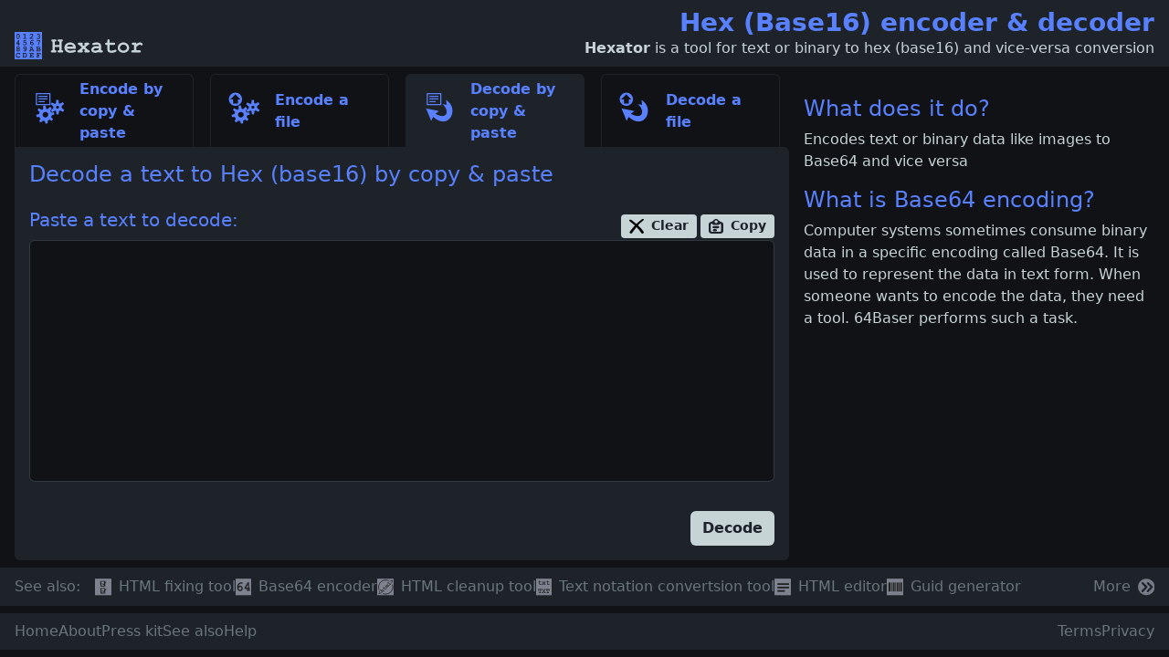

--- FILE ---
content_type: text/html; charset=utf-8
request_url: https://www.hexator.com/decode/paste/
body_size: 7135
content:
<!DOCTYPE html><html lang="en"><head><meta charSet="utf-8"/><meta name="viewport" content="width=device-width, initial-scale=1"/><link rel="stylesheet" href="/_next/static/css/b8b52246be38077a.css" data-precedence="next"/><link rel="preload" as="script" fetchPriority="low" href="/_next/static/chunks/webpack-b3b8f41655700933.js"/><script src="/_next/static/chunks/7f4d893f-19de278ad1558d2d.js" async=""></script><script src="/_next/static/chunks/703-b9bb9a7594013216.js" async=""></script><script src="/_next/static/chunks/443-b6dfaed25b42be7f.js" async=""></script><script src="/_next/static/chunks/main-app-ad01bba5aa3ae069.js" async=""></script><script src="/_next/static/chunks/6dc81886-f81cc5ec4cdb30d7.js" async=""></script><script src="/_next/static/chunks/b2e9d811-c37a58bdbf5d7cfb.js" async=""></script><script src="/_next/static/chunks/7c09937b-43d7fe6e4a1be585.js" async=""></script><script src="/_next/static/chunks/761-cabbc4fc01336bcd.js" async=""></script><script src="/_next/static/chunks/193-2b4f73710a4c5f56.js" async=""></script><script src="/_next/static/chunks/1-d0cb157dc92c4315.js" async=""></script><script src="/_next/static/chunks/288-1b3f5cd4f2863964.js" async=""></script><script src="/_next/static/chunks/502-7fbd2ed808864880.js" async=""></script><script src="/_next/static/chunks/573-4df0fd02ff2d46a6.js" async=""></script><script src="/_next/static/chunks/708-ca1d6dd59c65280e.js" async=""></script><script src="/_next/static/chunks/154-30e7f54b79745ca1.js" async=""></script><script src="/_next/static/chunks/app/decode/paste/page-f8eb7351c0975e41.js" async=""></script><link rel="preload" href="https://www.googletagmanager.com/gtag/js?id=G-M98DHXKWWL}" as="script"/><title>Hex (Base16) decoder, copy &amp; paste, an easy to use online tool 🧰</title><meta name="description" content="A Hex (Base16, RFC 4648) decoder. Decodes a copy&amp;pasted Base64 data to its original form (a text or a binary data like a sound or an image) 🔧🛠"/><meta name="application-name" content="Hexator"/><link rel="author" href="https://www.glueo.com/"/><meta name="author" content="Glueo, s.r.o."/><meta name="generator" content="Glueo, s.r.o."/><meta name="keywords" content="Hex,base16,tool"/><meta name="referrer" content="origin-when-cross-origin"/><meta name="creator" content="Glueo, s.r.o."/><meta name="publisher" content="Glueo, s.r.o."/><meta name="robots" content="index, follow"/><meta name="googlebot" content="index, follow"/><meta name="category" content="technology"/><meta name="google-adsense-account" content="ca-pub-1931674763618818"/><link rel="canonical" href="https://www.hexator.com/decode/paste/"/><meta name="format-detection" content="telephone=no, address=no, email=no"/><meta property="og:title" content="Hex (Base16) decoder, copy &amp; paste"/><meta property="og:description" content="A Hex (Base16, RFC 4648) decoder. Decodes a copy&amp;pasted Base64 data to its original form (a text or a binary data like a sound or an image)"/><meta property="og:url" content="https://www.hexator.com/decode/paste/"/><meta property="og:site_name" content="Hexator"/><meta property="og:locale" content="en_US"/><meta property="og:image" content="https://www.hexator.com/_next/static/media/opengraph.b74847f8.png"/><meta property="og:image:width" content="800"/><meta property="og:image:height" content="600"/><meta property="og:image:alt" content="Hex (Base16) decoder, copy &amp; paste"/><meta property="og:image" content="https://www.hexator.com/_next/static/media/twitter.30ed9414.png"/><meta property="og:image:width" content="1800"/><meta property="og:image:height" content="1600"/><meta property="og:image:alt" content="Hex (Base16) decoder, copy &amp; paste"/><meta property="og:type" content="website"/><meta name="twitter:card" content="summary_large_image"/><meta name="twitter:creator" content="@glueo"/><meta name="twitter:title" content="Hex (Base16) decoder, copy &amp; paste"/><meta name="twitter:description" content="A Hex (Base16, RFC 4648) decoder. Decodes a copy&amp;pasted Base64 data to its original form (a text or a binary data like a sound or an image)"/><meta name="twitter:image" content="https://www.hexator.com/_next/static/media/twitter.30ed9414.png"/><meta name="twitter:image" content="https://www.hexator.com/_next/static/media/icon512x512.b4989a31.png"/><link rel="icon" href="/_next/static/media/icon16x16.75649fb6.png" type="image/png" sizes="icon16x16"/><link rel="icon" href="/_next/static/media/icon32x32.7da3c2f1.png" type="image/png" sizes="32x32"/><link rel="icon" href="/_next/static/media/icon48x48.4670f049.png" type="image/png" sizes="icon48x48"/><link rel="icon" href="/_next/static/media/icon64x64.daed0b04.png" type="image/png" sizes="64x64"/><link rel="icon" href="/_next/static/media/icon128x128.e78a12ba.png" type="image/png" sizes="icon128x128"/><link rel="icon" href="/_next/static/media/icon180x180.6947af42.png" type="image/png" sizes="icon180x180"/><link rel="icon" href="/_next/static/media/icon192x192.da81961f.png" type="image/png" sizes="icon192x192"/><link rel="icon" href="/_next/static/media/icon256x256.cf48d828.png" type="image/png" sizes="icon256x256"/><link rel="icon" href="/_next/static/media/icon300x300.85d4a40d.png" type="image/png" sizes="icon300x300"/><link rel="icon" href="/_next/static/media/icon384x384.60b03d5a.png" type="image/png" sizes="icon384x384"/><link rel="icon" href="/_next/static/media/icon512x512.b4989a31.png" type="image/png" sizes="icon512x512"/><link rel="apple-touch-icon" href="/_next/static/media/icon180x180.6947af42.png" type="image/svg+xml" sizes="icon180x180"/><link rel="icon" href="/_next/static/media/icon.a51d3319.svg" type="image/svg"/><script src="/_next/static/chunks/polyfills-42372ed130431b0a.js" noModule=""></script></head><body><div id="main-wrapper" class="glueo-composition glueo-composition-with-sidebar glueo-composition-autoheight"><section><script type="application/ld+json">{"@context":"http://schema.org/","@type":"WebApplication","name":"Hexator","alternateName":["Hex encoder and decoder","Hex converter","base16 encoder and decoder","base16 converter"],"url":"https://www.hexator.com/decode/paste/","image":"/_next/static/media/icon48x48.4670f049.png","screenshot":"/_next/static/media/decode-by-copypaste-highres-full.7121402a.png","applicationCategory":"DeveloperApplication","applicationSuite":["Gluee tools"],"browserRequirements":"Requires HTML5 support and JavaScript","operatingSystem":"All","description":"A Hex (Base16, RFC 4648) decoder. Decodes a copy&pasted Base64 data to its original form (a text or a binary data like a sound or an image)","isAccessibleForFree":true,"abstract":"Hex (Base16) decoder, copy & paste\nA Hex (Base16, RFC 4648) decoder. Decodes a copy&pasted Base64 data to its original form (a text or a binary data like a sound or an image)\nThe Hexator site uses 🔧 (wrench), 🛠 (hammer and wrench), 🧰 (toolbox) and ✂️ (scissors) emoji symbols which symbolizes the technical orientation of the website.","author":{"@type":"Organization","name":"Glueo, s.r.o.","url":"https://www.glueo.com/"},"keywords":["Hex","base16","tool"],"offers":{"@type":"Offer","price":"0"},"supportingData":{"@type":"DataFeed","name":"SupportingDataDataFeed","description":"Data supported by the application, consumed or produced","dataFeedElement":[{"@type":"ComputerLanguage","name":"Hexadecimal","alternateName":"Base16","sameAs":"https://en.wikipedia.org/wiki/Hexadecimal"},{"@type":"ComputerLanguage","name":"ASCII","sameAs":"https://en.wikipedia.org/wiki/ASCII"},{"@type":"ComputerLanguage","name":"UTF-8","sameAs":"https://en.wikipedia.org/wiki/UTF-8"},{"@type":"ComputerLanguage","name":"Unicode","sameAs":"https://en.wikipedia.org/wiki/Unicode"}]}}</script></section><header class="glueo-composition-header"><div class="glueo-composition-logo"><a href="/"><img alt="Hexator" loading="lazy" width="160" height="30" decoding="async" data-nimg="1" style="color:transparent" src="/_next/static/media/logo.87f9c862.svg"/></a></div><div class="glueo-composition-intro"><h1 class="glueo-composition-intro-heading">Hex (Base16) encoder &amp; decoder</h1><div class="glueo-composition-intro-body"><strong>Hexator</strong> is a tool for text or binary to hex (base16) and vice-versa conversion</div></div></header><main class="glueo-composition-main"><div class="glueo-tabs"><div class="glueo-tabs-tab-nonactive glueo-tabs-tab"><a href="/" style="background-image:url(&#x27;/_next/static/media/process-by-copy-paste.14a06b89.svg&#x27;)">Encode by copy &amp; paste</a></div><div class="glueo-tabs-tab-nonactive glueo-tabs-tab"><a href="/encode/file/" style="background-image:url(&#x27;/_next/static/media/process-by-file-upload.36e667a2.svg&#x27;)">Encode a file</a></div><div class="glueo-tabs-tab-active glueo-tabs-tab"><a href="/decode/paste/" style="background-image:url(&#x27;/_next/static/media/unprocess-by-copy-paste.fba15807.svg&#x27;)">Decode by copy &amp; paste</a></div><div class="glueo-tabs-tab-nonactive glueo-tabs-tab"><a href="/decode/file/" style="background-image:url(&#x27;/_next/static/media/unprocess-by-copy-file-upload.ba2776b8.svg&#x27;)">Decode a file</a></div><div class="glueo-tabs-tab-content"><div style="grid-template-rows:max-content 1fr max-content max-content" class="glueo-tabbedtool-content"><div><h2>Decode a text to Hex (base16) by copy &amp; paste </h2></div><div><div class="glueo-standardextendedbox"><div><h3>Paste a text to decode:</h3></div><div><button class="glueo-button glueo-button-style-mini ms-1"><img alt="Clear" loading="lazy" width="16" height="16" decoding="async" data-nimg="1" style="color:transparent" src="/_next/static/media/clear.6df2d541.svg"/>Clear</button><button class="glueo-button glueo-button-style-mini ms-1"><img alt="Copy to clipboard" loading="lazy" width="16" height="16" decoding="async" data-nimg="1" style="color:transparent" src="/_next/static/media/copy-to-clipboard.a64af94c.svg"/>Copy</button></div><textarea style="font-family:monospace, monospace;" class="w-100 form-control text-monospace" autoComplete="off" spellCheck="false" translate="no" autoCapitalize="off" rows="2"></textarea></div></div><div></div><div class="glueo-tabbedtool-buttons-align-right"><button class="glueo-button">Decode</button></div></div></div></div></main><section class="glueo-composition-sidebar"><div>﻿<h2>What does it do?</h2>
<p>Encodes text or binary data like images to Base64 and vice versa</p>

<section>
    <h2>What is Base64 encoding?</h2>

<p>Computer systems sometimes consume binary data in a specific encoding called Base64. It is used to represent the data in text form. When someone wants to encode the data, they need a tool. 64Baser performs such a task.</p>
    
</section></div></section><section class="glueo-composition-horizontalseealso"><div class="glueo-horizontal-services"><div class="glueo-horizontal-services-caption"><a class="glueo-horizontal-services-link" href="/see-also/">See also:</a></div><div class="glueo-horizontal-services-body"><a class="glueo-horizontal-services-link" href="https://www.htmlcorrector.com/?utm_source=hexator&amp;utm_medium=own-referral&amp;utm_campaign=decode-paste&amp;utm_content=horizontal"><img alt="Html Corrector" loading="lazy" width="30" height="30" decoding="async" data-nimg="1" class="glueo-horizontal-services-service-image" style="color:transparent" src="/_next/static/media/htmlcorrector-icon.a9cdf4b6.svg"/><span>HTML fixing tool</span></a><a class="glueo-horizontal-services-link" href="https://www.64baser.com/?utm_source=hexator&amp;utm_medium=own-referral&amp;utm_campaign=decode-paste&amp;utm_content=horizontal"><img alt="64 Baser" loading="lazy" width="30" height="30" decoding="async" data-nimg="1" class="glueo-horizontal-services-service-image" style="color:transparent" src="/_next/static/media/sixtyfourbaser-icon.980d3e6d.svg"/><span>Base64 encoder</span></a><a class="glueo-horizontal-services-link" href="https://www.htmlwasher.com/?utm_source=hexator&amp;utm_medium=own-referral&amp;utm_campaign=decode-paste&amp;utm_content=horizontal"><img alt="Html Washer" loading="lazy" width="30" height="30" decoding="async" data-nimg="1" class="glueo-horizontal-services-service-image" style="color:transparent" src="/_next/static/media/htmlwasher-icon.69107bb6.svg"/><span>HTML cleanup tool</span></a><a class="glueo-horizontal-services-link" href="https://www.notationer.com/?utm_source=hexator&amp;utm_medium=own-referral&amp;utm_campaign=decode-paste&amp;utm_content=horizontal"><img alt="Notationer" loading="lazy" width="30" height="30" decoding="async" data-nimg="1" class="glueo-horizontal-services-service-image" style="color:transparent" src="/_next/static/media/notationer-icon.0ce552a3.svg"/><span>Text notation convertsion tool</span></a><a class="glueo-horizontal-services-link" href="https://www.htmlinstant.com/?utm_source=hexator&amp;utm_medium=own-referral&amp;utm_campaign=decode-paste&amp;utm_content=horizontal"><img alt="Html Instant" loading="lazy" width="30" height="30" decoding="async" data-nimg="1" class="glueo-horizontal-services-service-image" style="color:transparent" src="/_next/static/media/htmlinstant-icon.ef963029.svg"/><span>HTML editor</span></a><a class="glueo-horizontal-services-link" href="https://www.gguid.com/?utm_source=hexator&amp;utm_medium=own-referral&amp;utm_campaign=decode-paste&amp;utm_content=horizontal"><img alt="GGuid" loading="lazy" width="30" height="30" decoding="async" data-nimg="1" class="glueo-horizontal-services-service-image" style="color:transparent" src="/_next/static/media/gguid-icon.1b9a91af.svg"/><span>Guid generator</span></a></div><div class="glueo-horizontal-services-more"><a class="glueo-horizontal-services-link" href="/see-also/">More <img alt="See also" loading="lazy" width="16" height="16" decoding="async" data-nimg="1" class="glueo-horizontal-services-more-image" style="color:transparent" src="/_next/static/media/expander.f1d1d34b.svg"/></a></div></div></section><footer class="glueo-composition-footer"><nav class="glueo-composition-brandlinks"><a href="/">Home</a><a href="/about/">About</a><a href="/press-kit/">Press kit</a><a href="/see-also/">See also</a><a href="/help/">Help</a></nav><nav class="glueo-composition-legallinks"><a href="/terms/">Terms</a><a href="/privacy/">Privacy</a></nav></footer></div><script src="/_next/static/chunks/webpack-b3b8f41655700933.js" async=""></script><script>(self.__next_f=self.__next_f||[]).push([0]);self.__next_f.push([2,null])</script><script>self.__next_f.push([1,"1:HL[\"/_next/static/css/b8b52246be38077a.css\",\"style\"]\n"])</script><script>self.__next_f.push([1,"2:I[77459,[],\"\"]\n5:I[10761,[\"495\",\"static/chunks/6dc81886-f81cc5ec4cdb30d7.js\",\"574\",\"static/chunks/b2e9d811-c37a58bdbf5d7cfb.js\",\"745\",\"static/chunks/7c09937b-43d7fe6e4a1be585.js\",\"761\",\"static/chunks/761-cabbc4fc01336bcd.js\",\"193\",\"static/chunks/193-2b4f73710a4c5f56.js\",\"1\",\"static/chunks/1-d0cb157dc92c4315.js\",\"288\",\"static/chunks/288-1b3f5cd4f2863964.js\",\"502\",\"static/chunks/502-7fbd2ed808864880.js\",\"573\",\"static/chunks/573-4df0fd02ff2d46a6.js\",\"708\",\"static/chunks/708-ca1d6dd59c65280e.js\",\"154\",\"static/chunks/154-30e7f54b79745ca1.js\",\"505\",\"static/chunks/app/decode/paste/page-f8eb7351c0975e41.js\"],\"Image\"]\n6:I[62060,[\"495\",\"static/chunks/6dc81886-f81cc5ec4cdb30d7.js\",\"574\",\"static/chunks/b2e9d811-c37a58bdbf5d7cfb.js\",\"745\",\"static/chunks/7c09937b-43d7fe6e4a1be585.js\",\"761\",\"static/chunks/761-cabbc4fc01336bcd.js\",\"193\",\"static/chunks/193-2b4f73710a4c5f56.js\",\"1\",\"static/chunks/1-d0cb157dc92c4315.js\",\"288\",\"static/chunks/288-1b3f5cd4f2863964.js\",\"502\",\"static/chunks/502-7fbd2ed808864880.js\",\"573\",\"static/chunks/573-4df0fd02ff2d46a6.js\",\"708\",\"static/chunks/708-ca1d6dd59c65280e.js\",\"154\",\"static/chunks/154-30e7f54b79745ca1.js\",\"505\",\"static/chunks/app/decode/paste/page-f8eb7351c0975e41.js\"],\"default\"]\n7:I[2933,[\"495\",\"static/chunks/6dc81886-f81cc5ec4cdb30d7.js\",\"574\",\"static/chunks/b2e9d811-c37a58bdbf5d7cfb.js\",\"745\",\"static/chunks/7c09937b-43d7fe6e4a1be585.js\",\"761\",\"static/chunks/761-cabbc4fc01336bcd.js\",\"193\",\"static/chunks/193-2b4f73710a4c5f56.js\",\"1\",\"static/chunks/1-d0cb157dc92c4315.js\",\"288\",\"static/chunks/288-1b3f5cd4f2863964.js\",\"502\",\"static/chunks/502-7fbd2ed808864880.js\",\"573\",\"static/chunks/573-4df0fd02ff2d46a6.js\",\"708\",\"static/chunks/708-ca1d6dd59c65280e.js\",\"154\",\"static/chunks/154-30e7f54b79745ca1.js\",\"505\",\"static/chunks/app/decode/paste/page-f8eb7351c0975e41.js\"],\"default\"]\n8:I[88499,[\"495\",\"static/chunks/6dc81886-f81cc5ec4cdb30d7.js\",\"574\",\"static/chunks/b2e9d811-c37a58bdbf5d7cfb.js\",\"745\",\"static/chunks/7c09937b-43d7fe6e4a1be585.js\",\"761\",\"static/chunks/761-cabbc4fc01336bcd.js\",\"193\",\"stati"])</script><script>self.__next_f.push([1,"c/chunks/193-2b4f73710a4c5f56.js\",\"1\",\"static/chunks/1-d0cb157dc92c4315.js\",\"288\",\"static/chunks/288-1b3f5cd4f2863964.js\",\"502\",\"static/chunks/502-7fbd2ed808864880.js\",\"573\",\"static/chunks/573-4df0fd02ff2d46a6.js\",\"708\",\"static/chunks/708-ca1d6dd59c65280e.js\",\"154\",\"static/chunks/154-30e7f54b79745ca1.js\",\"505\",\"static/chunks/app/decode/paste/page-f8eb7351c0975e41.js\"],\"default\"]\n9:I[99329,[\"495\",\"static/chunks/6dc81886-f81cc5ec4cdb30d7.js\",\"574\",\"static/chunks/b2e9d811-c37a58bdbf5d7cfb.js\",\"745\",\"static/chunks/7c09937b-43d7fe6e4a1be585.js\",\"761\",\"static/chunks/761-cabbc4fc01336bcd.js\",\"193\",\"static/chunks/193-2b4f73710a4c5f56.js\",\"1\",\"static/chunks/1-d0cb157dc92c4315.js\",\"288\",\"static/chunks/288-1b3f5cd4f2863964.js\",\"502\",\"static/chunks/502-7fbd2ed808864880.js\",\"573\",\"static/chunks/573-4df0fd02ff2d46a6.js\",\"708\",\"static/chunks/708-ca1d6dd59c65280e.js\",\"154\",\"static/chunks/154-30e7f54b79745ca1.js\",\"505\",\"static/chunks/app/decode/paste/page-f8eb7351c0975e41.js\"],\"default\"]\n10:I[22586,[],\"\"]\n11:I[27511,[],\"\"]\n14:I[14400,[],\"\"]\na:{\"src\":\"/_next/static/media/htmlcorrector-icon.a9cdf4b6.svg\",\"height\":30,\"width\":30,\"blurWidth\":0,\"blurHeight\":0}\nb:{\"src\":\"/_next/static/media/sixtyfourbaser-icon.980d3e6d.svg\",\"height\":30,\"width\":30,\"blurWidth\":0,\"blurHeight\":0}\nc:{\"src\":\"/_next/static/media/htmlwasher-icon.69107bb6.svg\",\"height\":30,\"width\":30,\"blurWidth\":0,\"blurHeight\":0}\nd:{\"src\":\"/_next/static/media/notationer-icon.0ce552a3.svg\",\"height\":30,\"width\":30,\"blurWidth\":0,\"blurHeight\":0}\ne:{\"src\":\"/_next/static/media/htmlinstant-icon.ef963029.svg\",\"height\":30,\"width\":30,\"blurWidth\":0,\"blurHeight\":0}\nf:{\"src\":\"/_next/static/media/gguid-icon.1b9a91af.svg\",\"height\":30,\"width\":30,\"blurWidth\":0,\"blurHeight\":0}\n15:[]\n"])</script><script>self.__next_f.push([1,"0:[\"$\",\"$L2\",null,{\"buildId\":\"YtnPPtkdf7_62xdAiNHII\",\"assetPrefix\":\"\",\"urlParts\":[\"\",\"decode\",\"paste\",\"\"],\"initialTree\":[\"\",{\"children\":[\"decode\",{\"children\":[\"paste\",{\"children\":[\"__PAGE__\",{}]}]}]},\"$undefined\",\"$undefined\",true],\"initialSeedData\":[\"\",{\"children\":[\"decode\",{\"children\":[\"paste\",{\"children\":[\"__PAGE__\",{},[[\"$L3\",[\"$\",\"div\",null,{\"id\":\"main-wrapper\",\"className\":\"glueo-composition glueo-composition-with-sidebar glueo-composition-autoheight\",\"children\":[[\"$L4\",[\"$\",\"header\",null,{\"className\":\"glueo-composition-header\",\"children\":[[\"$\",\"div\",null,{\"className\":\"glueo-composition-logo\",\"children\":[\"$\",\"a\",null,{\"href\":\"/\",\"children\":[\"$\",\"$L5\",null,{\"width\":160,\"height\":30,\"src\":{\"src\":\"/_next/static/media/logo.87f9c862.svg\",\"height\":30,\"width\":160,\"blurWidth\":0,\"blurHeight\":0},\"alt\":\"Hexator\"}]}]}],[\"$\",\"div\",null,{\"className\":\"glueo-composition-intro\",\"children\":[[\"$\",\"h1\",null,{\"className\":\"glueo-composition-intro-heading\",\"children\":\"Hex (Base16) encoder \u0026 decoder\"}],false,[\"$\",\"div\",null,{\"className\":\"glueo-composition-intro-body\",\"dangerouslySetInnerHTML\":{\"__html\":\"\u003cstrong\u003eHexator\u003c/strong\u003e is a tool for text or binary to hex (base16) and vice-versa conversion\"}}]]}]]}]],[\"$\",\"main\",null,{\"className\":\"glueo-composition-main\",\"children\":[\"$\",\"$L6\",null,{}]}],[\"$\",\"section\",null,{\"className\":\"glueo-composition-sidebar\",\"children\":[\"$undefined\",[\"$\",\"$L7\",null,{}]]}],[\"$\",\"section\",null,{\"className\":\"glueo-composition-horizontalseealso\",\"children\":[\"$\",\"div\",null,{\"className\":\"glueo-horizontal-services\",\"children\":[[\"$\",\"div\",null,{\"className\":\"glueo-horizontal-services-caption\",\"children\":[\"$\",\"a\",null,{\"className\":\"glueo-horizontal-services-link\",\"href\":\"/see-also/\",\"children\":\"See also:\"}]}],[\"$\",\"div\",null,{\"className\":\"glueo-horizontal-services-body\",\"children\":[[\"$\",\"$L8\",null,{\"placement\":\"top\",\"overlay\":[\"$\",\"$L9\",null,{\"children\":[\"$\",\"div\",null,{\"className\":\"glueo-seealsotooltip\",\"children\":[[\"$\",\"div\",null,{\"className\":\"glueo-seealsotooltip-logo\",\"children\":[\"$\",\"$L5\",null,{\"height\":40,\"width\":40,\"src\":{\"src\":\"/_next/static/media/htmlcorrector-icon.a9cdf4b6.svg\",\"height\":30,\"width\":30,\"blurWidth\":0,\"blurHeight\":0},\"alt\":\"Html Corrector\"}]}],[\"$\",\"div\",null,{\"className\":\"glueo-seealsotooltip-content\",\"children\":[\"$\",\"p\",null,{\"dangerouslySetInnerHTML\":{\"__html\":\"\u003cstrong\u003eHtml Corrector\u003c/strong\u003e is a useful tool if you have some not so well-formed HTML and need to fix it\"}}]}]]}]}],\"children\":[\"$\",\"a\",\"htmlcorrector\",{\"className\":\"glueo-horizontal-services-link\",\"href\":\"https://www.htmlcorrector.com/?utm_source=hexator\u0026utm_medium=own-referral\u0026utm_campaign=decode-paste\u0026utm_content=horizontal\",\"children\":[[\"$\",\"$L5\",null,{\"className\":\"glueo-horizontal-services-service-image\",\"src\":\"$a\",\"alt\":\"Html Corrector\"}],[\"$\",\"span\",null,{\"dangerouslySetInnerHTML\":{\"__html\":\"HTML fixing tool\"}}]]}]}],[\"$\",\"$L8\",null,{\"placement\":\"top\",\"overlay\":[\"$\",\"$L9\",null,{\"children\":[\"$\",\"div\",null,{\"className\":\"glueo-seealsotooltip\",\"children\":[[\"$\",\"div\",null,{\"className\":\"glueo-seealsotooltip-logo\",\"children\":[\"$\",\"$L5\",null,{\"height\":40,\"width\":40,\"src\":{\"src\":\"/_next/static/media/sixtyfourbaser-icon.980d3e6d.svg\",\"height\":30,\"width\":30,\"blurWidth\":0,\"blurHeight\":0},\"alt\":\"64 Baser\"}]}],[\"$\",\"div\",null,{\"className\":\"glueo-seealsotooltip-content\",\"children\":[\"$\",\"p\",null,{\"dangerouslySetInnerHTML\":{\"__html\":\"\u003cstrong\u003e64 Baser\u003c/strong\u003e is a Base64 and vice-versa encoder\"}}]}]]}]}],\"children\":[\"$\",\"a\",\"sixtyfourbaser\",{\"className\":\"glueo-horizontal-services-link\",\"href\":\"https://www.64baser.com/?utm_source=hexator\u0026utm_medium=own-referral\u0026utm_campaign=decode-paste\u0026utm_content=horizontal\",\"children\":[[\"$\",\"$L5\",null,{\"className\":\"glueo-horizontal-services-service-image\",\"src\":\"$b\",\"alt\":\"64 Baser\"}],[\"$\",\"span\",null,{\"dangerouslySetInnerHTML\":{\"__html\":\"Base64 encoder\"}}]]}]}],[\"$\",\"$L8\",null,{\"placement\":\"top\",\"overlay\":[\"$\",\"$L9\",null,{\"children\":[\"$\",\"div\",null,{\"className\":\"glueo-seealsotooltip\",\"children\":[[\"$\",\"div\",null,{\"className\":\"glueo-seealsotooltip-logo\",\"children\":[\"$\",\"$L5\",null,{\"height\":40,\"width\":40,\"src\":{\"src\":\"/_next/static/media/htmlwasher-icon.69107bb6.svg\",\"height\":30,\"width\":30,\"blurWidth\":0,\"blurHeight\":0},\"alt\":\"Html Washer\"}]}],[\"$\",\"div\",null,{\"className\":\"glueo-seealsotooltip-content\",\"children\":[\"$\",\"p\",null,{\"dangerouslySetInnerHTML\":{\"__html\":\"\u003cstrong\u003eHtml Washer\u003c/strong\u003e is a useful tool if you have some dirty HTML and need to clean it up\"}}]}]]}]}],\"children\":[\"$\",\"a\",\"htmlwasher\",{\"className\":\"glueo-horizontal-services-link\",\"href\":\"https://www.htmlwasher.com/?utm_source=hexator\u0026utm_medium=own-referral\u0026utm_campaign=decode-paste\u0026utm_content=horizontal\",\"children\":[[\"$\",\"$L5\",null,{\"className\":\"glueo-horizontal-services-service-image\",\"src\":\"$c\",\"alt\":\"Html Washer\"}],[\"$\",\"span\",null,{\"dangerouslySetInnerHTML\":{\"__html\":\"HTML cleanup tool\"}}]]}]}],[\"$\",\"$L8\",null,{\"placement\":\"top\",\"overlay\":[\"$\",\"$L9\",null,{\"children\":[\"$\",\"div\",null,{\"className\":\"glueo-seealsotooltip\",\"children\":[[\"$\",\"div\",null,{\"className\":\"glueo-seealsotooltip-logo\",\"children\":[\"$\",\"$L5\",null,{\"height\":40,\"width\":40,\"src\":{\"src\":\"/_next/static/media/notationer-icon.0ce552a3.svg\",\"height\":30,\"width\":30,\"blurWidth\":0,\"blurHeight\":0},\"alt\":\"Notationer\"}]}],[\"$\",\"div\",null,{\"className\":\"glueo-seealsotooltip-content\",\"children\":[\"$\",\"p\",null,{\"dangerouslySetInnerHTML\":{\"__html\":\"\u003cstrong\u003eNotationer\u003c/strong\u003e is a useful tool if you need to convert a text notation, e.g camelCase, snake_case, kebab-case, to another notation.\"}}]}]]}]}],\"children\":[\"$\",\"a\",\"notationer\",{\"className\":\"glueo-horizontal-services-link\",\"href\":\"https://www.notationer.com/?utm_source=hexator\u0026utm_medium=own-referral\u0026utm_campaign=decode-paste\u0026utm_content=horizontal\",\"children\":[[\"$\",\"$L5\",null,{\"className\":\"glueo-horizontal-services-service-image\",\"src\":\"$d\",\"alt\":\"Notationer\"}],[\"$\",\"span\",null,{\"dangerouslySetInnerHTML\":{\"__html\":\"Text notation convertsion tool\"}}]]}]}],[\"$\",\"$L8\",null,{\"placement\":\"top\",\"overlay\":[\"$\",\"$L9\",null,{\"children\":[\"$\",\"div\",null,{\"className\":\"glueo-seealsotooltip\",\"children\":[[\"$\",\"div\",null,{\"className\":\"glueo-seealsotooltip-logo\",\"children\":[\"$\",\"$L5\",null,{\"height\":40,\"width\":40,\"src\":{\"src\":\"/_next/static/media/htmlinstant-icon.ef963029.svg\",\"height\":30,\"width\":30,\"blurWidth\":0,\"blurHeight\":0},\"alt\":\"Html Instant\"}]}],[\"$\",\"div\",null,{\"className\":\"glueo-seealsotooltip-content\",\"children\":[\"$\",\"p\",null,{\"dangerouslySetInnerHTML\":{\"__html\":\"\u003cstrong\u003eHtml Instant\u003c/strong\u003e is a simple online HTML editor\"}}]}]]}]}],\"children\":[\"$\",\"a\",\"htmlinstant\",{\"className\":\"glueo-horizontal-services-link\",\"href\":\"https://www.htmlinstant.com/?utm_source=hexator\u0026utm_medium=own-referral\u0026utm_campaign=decode-paste\u0026utm_content=horizontal\",\"children\":[[\"$\",\"$L5\",null,{\"className\":\"glueo-horizontal-services-service-image\",\"src\":\"$e\",\"alt\":\"Html Instant\"}],[\"$\",\"span\",null,{\"dangerouslySetInnerHTML\":{\"__html\":\"HTML editor\"}}]]}]}],[\"$\",\"$L8\",null,{\"placement\":\"top\",\"overlay\":[\"$\",\"$L9\",null,{\"children\":[\"$\",\"div\",null,{\"className\":\"glueo-seealsotooltip\",\"children\":[[\"$\",\"div\",null,{\"className\":\"glueo-seealsotooltip-logo\",\"children\":[\"$\",\"$L5\",null,{\"height\":40,\"width\":40,\"src\":{\"src\":\"/_next/static/media/gguid-icon.1b9a91af.svg\",\"height\":30,\"width\":30,\"blurWidth\":0,\"blurHeight\":0},\"alt\":\"GGuid\"}]}],[\"$\",\"div\",null,{\"className\":\"glueo-seealsotooltip-content\",\"children\":[\"$\",\"p\",null,{\"dangerouslySetInnerHTML\":{\"__html\":\"\u003cstrong\u003eGGuid\u003c/strong\u003e is a customizable GUID generator\"}}]}]]}]}],\"children\":[\"$\",\"a\",\"gguid\",{\"className\":\"glueo-horizontal-services-link\",\"href\":\"https://www.gguid.com/?utm_source=hexator\u0026utm_medium=own-referral\u0026utm_campaign=decode-paste\u0026utm_content=horizontal\",\"children\":[[\"$\",\"$L5\",null,{\"className\":\"glueo-horizontal-services-service-image\",\"src\":\"$f\",\"alt\":\"GGuid\"}],[\"$\",\"span\",null,{\"dangerouslySetInnerHTML\":{\"__html\":\"Guid generator\"}}]]}]}]]}],[\"$\",\"div\",null,{\"className\":\"glueo-horizontal-services-more\",\"children\":[\"$\",\"a\",null,{\"className\":\"glueo-horizontal-services-link\",\"href\":\"/see-also/\",\"children\":[\"More \",[\"$\",\"$L5\",null,{\"alt\":\"See also\",\"className\":\"glueo-horizontal-services-more-image\",\"src\":{\"src\":\"/_next/static/media/expander.f1d1d34b.svg\",\"height\":16,\"width\":16,\"blurWidth\":0,\"blurHeight\":0}}]]}]}]]}]}],[\"$\",\"footer\",null,{\"className\":\"glueo-composition-footer\",\"children\":[[\"$\",\"nav\",null,{\"className\":\"glueo-composition-brandlinks\",\"children\":[[\"$\",\"a\",null,{\"href\":\"/\",\"children\":\"Home\"}],[\"$\",\"a\",null,{\"href\":\"/about/\",\"children\":\"About\"}],[\"$\",\"a\",null,{\"href\":\"/press-kit/\",\"children\":\"Press kit\"}],[\"$\",\"a\",null,{\"href\":\"/see-also/\",\"children\":\"See also\"}],[\"$\",\"a\",null,{\"href\":\"/help/\",\"children\":\"Help\"}]]}],[\"$\",\"nav\",null,{\"className\":\"glueo-composition-legallinks\",\"children\":[[\"$\",\"a\",null,{\"href\":\"/terms/\",\"children\":\"Terms\"}],[\"$\",\"a\",null,{\"href\":\"/privacy/\",\"children\":\"Privacy\"}]]}]]}]]}],null],null],null]},[null,[\"$\",\"$L10\",null,{\"parallelRouterKey\":\"children\",\"segmentPath\":[\"children\",\"decode\",\"children\",\"paste\",\"children\"],\"error\":\"$undefined\",\"errorStyles\":\"$undefined\",\"errorScripts\":\"$undefined\",\"template\":[\"$\",\"$L11\",null,{}],\"templateStyles\":\"$undefined\",\"templateScripts\":\"$undefined\",\"notFound\":\"$undefined\",\"notFoundStyles\":\"$undefined\"}]],null]},[null,[\"$\",\"$L10\",null,{\"parallelRouterKey\":\"children\",\"segmentPath\":[\"children\",\"decode\",\"children\"],\"error\":\"$undefined\",\"errorStyles\":\"$undefined\",\"errorScripts\":\"$undefined\",\"template\":[\"$\",\"$L11\",null,{}],\"templateStyles\":\"$undefined\",\"templateScripts\":\"$undefined\",\"notFound\":\"$undefined\",\"notFoundStyles\":\"$undefined\"}]],null]},[[[[\"$\",\"link\",\"0\",{\"rel\":\"stylesheet\",\"href\":\"/_next/static/css/b8b52246be38077a.css\",\"precedence\":\"next\",\"crossOrigin\":\"$undefined\"}]],[\"$\",\"html\",null,{\"lang\":\"en\",\"children\":[[\"$\",\"head\",null,{\"children\":\"$L12\"}],[\"$\",\"body\",null,{\"children\":[\"$\",\"$L10\",null,{\"parallelRouterKey\":\"children\",\"segmentPath\":[\"children\"],\"error\":\"$undefined\",\"errorStyles\":\"$undefined\",\"errorScripts\":\"$undefined\",\"template\":[\"$\",\"$L11\",null,{}],\"templateStyles\":\"$undefined\",\"templateScripts\":\"$undefined\",\"notFound\":[[\"$\",\"title\",null,{\"children\":\"404: This page could not be found.\"}],[\"$\",\"div\",null,{\"style\":{\"fontFamily\":\"system-ui,\\\"Segoe UI\\\",Roboto,Helvetica,Arial,sans-serif,\\\"Apple Color Emoji\\\",\\\"Segoe UI Emoji\\\"\",\"height\":\"100vh\",\"textAlign\":\"center\",\"display\":\"flex\",\"flexDirection\":\"column\",\"alignItems\":\"center\",\"justifyContent\":\"center\"},\"children\":[\"$\",\"div\",null,{\"children\":[[\"$\",\"style\",null,{\"dangerouslySetInnerHTML\":{\"__html\":\"body{color:#000;background:#fff;margin:0}.next-error-h1{border-right:1px solid rgba(0,0,0,.3)}@media (prefers-color-scheme:dark){body{color:#fff;background:#000}.next-error-h1{border-right:1px solid rgba(255,255,255,.3)}}\"}}],[\"$\",\"h1\",null,{\"className\":\"next-error-h1\",\"style\":{\"display\":\"inline-block\",\"margin\":\"0 20px 0 0\",\"padding\":\"0 23px 0 0\",\"fontSize\":24,\"fontWeight\":500,\"verticalAlign\":\"top\",\"lineHeight\":\"49px\"},\"children\":\"404\"}],[\"$\",\"div\",null,{\"style\":{\"display\":\"inline-block\"},\"children\":[\"$\",\"h2\",null,{\"style\":{\"fontSize\":14,\"fontWeight\":400,\"lineHeight\":\"49px\",\"margin\":0},\"children\":\"This page could not be found.\"}]}]]}]}]],\"notFoundStyles\":[]}]}]]}]],null],null],\"couldBeIntercepted\":false,\"initialHead\":[null,\"$L13\"],\"globalErrorComponent\":\"$14\",\"missingSlots\":\"$W15\"}]\n"])</script><script>self.__next_f.push([1,"17:I[81476,[\"495\",\"static/chunks/6dc81886-f81cc5ec4cdb30d7.js\",\"574\",\"static/chunks/b2e9d811-c37a58bdbf5d7cfb.js\",\"745\",\"static/chunks/7c09937b-43d7fe6e4a1be585.js\",\"761\",\"static/chunks/761-cabbc4fc01336bcd.js\",\"193\",\"static/chunks/193-2b4f73710a4c5f56.js\",\"1\",\"static/chunks/1-d0cb157dc92c4315.js\",\"288\",\"static/chunks/288-1b3f5cd4f2863964.js\",\"502\",\"static/chunks/502-7fbd2ed808864880.js\",\"573\",\"static/chunks/573-4df0fd02ff2d46a6.js\",\"708\",\"static/chunks/708-ca1d6dd59c65280e.js\",\"154\",\"static/chunks/154-30e7f54b79745ca1.js\",\"505\",\"static/chunks/app/decode/paste/page-f8eb7351c0975e41.js\"],\"\"]\n16:T70c,{\"@context\":\"http://schema.org/\",\"@type\":\"WebApplication\",\"name\":\"Hexator\",\"alternateName\":[\"Hex encoder and decoder\",\"Hex converter\",\"base16 encoder and decoder\",\"base16 converter\"],\"url\":\"https://www.hexator.com/decode/paste/\",\"image\":\"/_next/static/media/icon48x48.4670f049.png\",\"screenshot\":\"/_next/static/media/decode-by-copypaste-highres-full.7121402a.png\",\"applicationCategory\":\"DeveloperApplication\",\"applicationSuite\":[\"Gluee tools\"],\"browserRequirements\":\"Requires HTML5 support and JavaScript\",\"operatingSystem\":\"All\",\"description\":\"A Hex (Base16, RFC 4648) decoder. Decodes a copy\u0026pasted Base64 data to its original form (a text or a binary data like a sound or an image)\",\"isAccessibleForFree\":true,\"abstract\":\"Hex (Base16) decoder, copy \u0026 paste\\nA Hex (Base16, RFC 4648) decoder. Decodes a copy\u0026pasted Base64 data to its original form (a text or a binary data like a sound or an image)\\nThe Hexator site uses 🔧 (wrench), 🛠 (hammer and wrench), 🧰 (toolbox) and ✂️ (scissors) emoji symbols which symbolizes the technical orientation of the website.\",\"author\":{\"@type\":\"Organization\",\"name\":\"Glueo, s.r.o.\",\"url\":\"https://www.glueo.com/\"},\"keywords\":[\"Hex\",\"base16\",\"tool\"],\"offers\":{\"@type\":\"Offer\",\"price\":\"0\"},\"supportingData\":{\"@type\":\"DataFeed\",\"name\":\"SupportingDataDataFeed\",\"description\":\"Data supported by the application, consumed or produced\",\"dataFeedElement\":[{\"@type\":\"ComputerLanguage\",\"name\":\"Hexadecim"])</script><script>self.__next_f.push([1,"al\",\"alternateName\":\"Base16\",\"sameAs\":\"https://en.wikipedia.org/wiki/Hexadecimal\"},{\"@type\":\"ComputerLanguage\",\"name\":\"ASCII\",\"sameAs\":\"https://en.wikipedia.org/wiki/ASCII\"},{\"@type\":\"ComputerLanguage\",\"name\":\"UTF-8\",\"sameAs\":\"https://en.wikipedia.org/wiki/UTF-8\"},{\"@type\":\"ComputerLanguage\",\"name\":\"Unicode\",\"sameAs\":\"https://en.wikipedia.org/wiki/Unicode\"}]}}4:[\"$\",\"section\",null,{\"children\":[\"$\",\"script\",\"jsonld\",{\"type\":\"application/ld+json\",\"dangerouslySetInnerHTML\":{\"__html\":\"$16\"}}]}]\n12:[[\"$\",\"$L17\",null,{\"id\":\"_ga-source\",\"async\":true,\"src\":\"https://www.googletagmanager.com/gtag/js?id=G-M98DHXKWWL}\"}],[\"$\",\"$L17\",null,{\"id\":\"_ga-init\",\"dangerouslySetInnerHTML\":{\"__html\":\"window.dataLayer = window.dataLayer || [];\\n  function gtag(){dataLayer.push(arguments);}\\n  gtag('js', new Date());\\n\\n  gtag('config', 'G-M98DHXKWWL');\\ngtag('config', 'G-8PYGJJ5YWC');\"}}]]\n"])</script><script>self.__next_f.push([1,"13:[[\"$\",\"meta\",\"0\",{\"name\":\"viewport\",\"content\":\"width=device-width, initial-scale=1\"}],[\"$\",\"meta\",\"1\",{\"charSet\":\"utf-8\"}],[\"$\",\"title\",\"2\",{\"children\":\"Hex (Base16) decoder, copy \u0026 paste, an easy to use online tool 🧰\"}],[\"$\",\"meta\",\"3\",{\"name\":\"description\",\"content\":\"A Hex (Base16, RFC 4648) decoder. Decodes a copy\u0026pasted Base64 data to its original form (a text or a binary data like a sound or an image) 🔧🛠\"}],[\"$\",\"meta\",\"4\",{\"name\":\"application-name\",\"content\":\"Hexator\"}],[\"$\",\"link\",\"5\",{\"rel\":\"author\",\"href\":\"https://www.glueo.com/\"}],[\"$\",\"meta\",\"6\",{\"name\":\"author\",\"content\":\"Glueo, s.r.o.\"}],[\"$\",\"meta\",\"7\",{\"name\":\"generator\",\"content\":\"Glueo, s.r.o.\"}],[\"$\",\"meta\",\"8\",{\"name\":\"keywords\",\"content\":\"Hex,base16,tool\"}],[\"$\",\"meta\",\"9\",{\"name\":\"referrer\",\"content\":\"origin-when-cross-origin\"}],[\"$\",\"meta\",\"10\",{\"name\":\"creator\",\"content\":\"Glueo, s.r.o.\"}],[\"$\",\"meta\",\"11\",{\"name\":\"publisher\",\"content\":\"Glueo, s.r.o.\"}],[\"$\",\"meta\",\"12\",{\"name\":\"robots\",\"content\":\"index, follow\"}],[\"$\",\"meta\",\"13\",{\"name\":\"googlebot\",\"content\":\"index, follow\"}],[\"$\",\"meta\",\"14\",{\"name\":\"category\",\"content\":\"technology\"}],[\"$\",\"meta\",\"15\",{\"name\":\"google-adsense-account\",\"content\":\"ca-pub-1931674763618818\"}],[\"$\",\"link\",\"16\",{\"rel\":\"canonical\",\"href\":\"https://www.hexator.com/decode/paste/\"}],[\"$\",\"meta\",\"17\",{\"name\":\"format-detection\",\"content\":\"telephone=no, address=no, email=no\"}],[\"$\",\"meta\",\"18\",{\"property\":\"og:title\",\"content\":\"Hex (Base16) decoder, copy \u0026 paste\"}],[\"$\",\"meta\",\"19\",{\"property\":\"og:description\",\"content\":\"A Hex (Base16, RFC 4648) decoder. Decodes a copy\u0026pasted Base64 data to its original form (a text or a binary data like a sound or an image)\"}],[\"$\",\"meta\",\"20\",{\"property\":\"og:url\",\"content\":\"https://www.hexator.com/decode/paste/\"}],[\"$\",\"meta\",\"21\",{\"property\":\"og:site_name\",\"content\":\"Hexator\"}],[\"$\",\"meta\",\"22\",{\"property\":\"og:locale\",\"content\":\"en_US\"}],[\"$\",\"meta\",\"23\",{\"property\":\"og:image\",\"content\":\"https://www.hexator.com/_next/static/media/opengraph.b74847f8.png\"}],[\"$\",\"meta\",\"24\",{\"property\":\"og:image:width\",\"content\":\"800\"}],[\"$\",\"meta\",\"25\",{\"property\":\"og:image:height\",\"content\":\"600\"}],[\"$\",\"meta\",\"26\",{\"property\":\"og:image:alt\",\"content\":\"Hex (Base16) decoder, copy \u0026 paste\"}],[\"$\",\"meta\",\"27\",{\"property\":\"og:image\",\"content\":\"https://www.hexator.com/_next/static/media/twitter.30ed9414.png\"}],[\"$\",\"meta\",\"28\",{\"property\":\"og:image:width\",\"content\":\"1800\"}],[\"$\",\"meta\",\"29\",{\"property\":\"og:image:height\",\"content\":\"1600\"}],[\"$\",\"meta\",\"30\",{\"property\":\"og:image:alt\",\"content\":\"Hex (Base16) decoder, copy \u0026 paste\"}],[\"$\",\"meta\",\"31\",{\"property\":\"og:type\",\"content\":\"website\"}],[\"$\",\"meta\",\"32\",{\"name\":\"twitter:card\",\"content\":\"summary_large_image\"}],[\"$\",\"meta\",\"33\",{\"name\":\"twitter:creator\",\"content\":\"@glueo\"}],[\"$\",\"meta\",\"34\",{\"name\":\"twitter:title\",\"content\":\"Hex (Base16) decoder, copy \u0026 paste\"}],[\"$\",\"meta\",\"35\",{\"name\":\"twitter:description\",\"content\":\"A Hex (Base16, RFC 4648) decoder. Decodes a copy\u0026pasted Base64 data to its original form (a text or a binary data like a sound or an image)\"}],[\"$\",\"meta\",\"36\",{\"name\":\"twitter:image\",\"content\":\"https://www.hexator.com/_next/static/media/twitter.30ed9414.png\"}],[\"$\",\"meta\",\"37\",{\"name\":\"twitter:image\",\"content\":\"https://www.hexator.com/_next/static/media/icon512x512.b4989a31.png\"}],[\"$\",\"link\",\"38\",{\"rel\":\"icon\",\"href\":\"/_next/static/media/icon16x16.75649fb6.png\",\"type\":\"image/png\",\"sizes\":\"icon16x16\"}],[\"$\",\"link\",\"39\",{\"rel\":\"icon\",\"href\":\"/_next/static/media/icon32x32.7da3c2f1.png\",\"type\":\"image/png\",\"sizes\":\"32x32\"}],[\"$\",\"link\",\"40\",{\"rel\":\"icon\",\"href\":\"/_next/static/media/icon48x48.4670f049.png\",\"type\":\"image/png\",\"sizes\":\"icon48x48\"}],[\"$\",\"link\",\"41\",{\"rel\":\"icon\",\"href\":\"/_next/static/media/icon64x64.daed0b04.png\",\"type\":\"image/png\",\"sizes\":\"64x64\"}],[\"$\",\"link\",\"42\",{\"rel\":\"icon\",\"href\":\"/_next/static/media/icon128x128.e78a12ba.png\",\"type\":\"image/png\",\"sizes\":\"icon128x128\"}],[\"$\",\"link\",\"43\",{\"rel\":\"icon\",\"href\":\"/_next/static/media/icon180x180.6947af42.png\",\"type\":\"image/png\",\"sizes\":\"icon180x180\"}],[\"$\",\"link\",\"44\",{\"rel\":\"icon\",\"href\":\"/_next/static/media/icon192x192.da81961f.png\",\"type\":\"image/png\",\"sizes\":\"icon192x192\"}],[\"$\",\"link\",\"45\",{\"rel\":\"icon\",\"href\":\"/_next/static/media/icon256x256.cf48d828.png\",\"type\":\"image/png\",\"sizes\":\"icon256x256\"}],[\"$\",\"link\",\"46\",{\"rel\":\"icon\",\"href\":\"/_next/static/media/icon300x300.85d4a40d.png\",\"type\":\"image/png\",\"sizes\":\"icon300x300\"}],[\"$\",\"link\",\"47\",{\"rel\":\"icon\",\"href\":\"/_next/static/media/icon384x384.60b03d5a.png\",\"type\":\"image/png\",\"sizes\":\"icon384x384\"}],[\"$\",\"link\",\"48\",{\"rel\":\"icon\",\"href\":\"/_next/static/media/icon512x512.b4989a31.png\",\"type\":\"image/png\",\"sizes\":\"icon512x512\"}],[\"$\",\"link\",\"49\",{\"rel\":\"apple-touch-icon\",\"href\":\"/_next/static/media/icon180x180.6947af42.png\",\"type\":\"image/svg+xml\",\"sizes\":\"icon180x180\"}],[\"$\",\"link\",\"50\",{\"rel\":\"icon\",\"href\":\"/_next/static/media/icon.a51d3319.svg\",\"type\":\"image/svg\"}]]\n"])</script><script>self.__next_f.push([1,"3:null\n"])</script><script defer src="https://static.cloudflareinsights.com/beacon.min.js/vcd15cbe7772f49c399c6a5babf22c1241717689176015" integrity="sha512-ZpsOmlRQV6y907TI0dKBHq9Md29nnaEIPlkf84rnaERnq6zvWvPUqr2ft8M1aS28oN72PdrCzSjY4U6VaAw1EQ==" data-cf-beacon='{"version":"2024.11.0","token":"88d4d31e735443f2b91f61995f986e6f","r":1,"server_timing":{"name":{"cfCacheStatus":true,"cfEdge":true,"cfExtPri":true,"cfL4":true,"cfOrigin":true,"cfSpeedBrain":true},"location_startswith":null}}' crossorigin="anonymous"></script>
</body></html>

--- FILE ---
content_type: image/svg+xml
request_url: https://www.hexator.com/_next/static/media/copy-to-clipboard.a64af94c.svg
body_size: 1226
content:
<?xml version="1.0" encoding="UTF-8" standalone="no"?>
<!-- Created with Inkscape (http://www.inkscape.org/) -->

<svg
   width="16"
   height="16"
   viewBox="0 0 4.2333332 4.2333335"
   version="1.1"
   id="svg5281"
   xmlns="http://www.w3.org/2000/svg"
   xmlns:svg="http://www.w3.org/2000/svg"
   xmlns:rdf="http://www.w3.org/1999/02/22-rdf-syntax-ns#"
   xmlns:cc="http://creativecommons.org/ns#"
   xmlns:dc="http://purl.org/dc/elements/1.1/">
  <defs
     id="defs5275" />
  <metadata
     id="metadata5278">
    <rdf:RDF>
      <cc:Work
         rdf:about="">
        <dc:format>image/svg+xml</dc:format>
        <dc:type
           rdf:resource="http://purl.org/dc/dcmitype/StillImage" />
        <dc:title />
      </cc:Work>
    </rdf:RDF>
  </metadata>
  <g
     id="layer1"
     transform="translate(0,-292.76665)">
    <path
       style="color:#000000;font-style:normal;font-variant:normal;font-weight:normal;font-stretch:normal;font-size:medium;line-height:normal;font-family:sans-serif;font-variant-ligatures:normal;font-variant-position:normal;font-variant-caps:normal;font-variant-numeric:normal;font-variant-alternates:normal;font-feature-settings:normal;text-indent:0;text-align:start;text-decoration:none;text-decoration-line:none;text-decoration-style:solid;text-decoration-color:#000000;letter-spacing:normal;word-spacing:normal;text-transform:none;writing-mode:lr-tb;direction:ltr;text-orientation:mixed;dominant-baseline:auto;baseline-shift:baseline;text-anchor:start;white-space:normal;shape-padding:0;clip-rule:nonzero;display:inline;overflow:visible;visibility:visible;opacity:1;isolation:auto;mix-blend-mode:normal;color-interpolation:sRGB;color-interpolation-filters:linearRGB;solid-color:#000000;solid-opacity:1;vector-effect:none;fill:#1e2329;fill-opacity:1;fill-rule:nonzero;stroke:none;stroke-width:0.611677;stroke-linecap:butt;stroke-linejoin:miter;stroke-miterlimit:4;stroke-dasharray:none;stroke-dashoffset:0;stroke-opacity:1;color-rendering:auto;image-rendering:auto;shape-rendering:auto;text-rendering:auto;enable-background:accumulate"
       d="m 2.1165069,292.76665 c -0.3216555,8e-5 -0.6062496,0.16729 -0.7036303,0.4134 -0.2268484,0.0608 -0.4100361,0.19646 -0.50483952,0.37075 C 0.40899605,293.55887 0,293.89165 0,294.294 v 1.96232 c 0,0.40728 0.41900412,0.74366 0.92632752,0.74366 H 3.3070866 c 0.5073234,0 0.9262467,-0.33638 0.9262467,-0.74366 V 294.294 c 0,-0.39747 -0.3990654,-0.72715 -0.889826,-0.74281 -0.097583,-0.18016 -0.2895623,-0.31917 -0.5265002,-0.37707 -0.099617,-0.24287 -0.3819786,-0.40713 -0.7005002,-0.40747 z m 0.016046,0.37495 c 0.2540361,-10e-6 0.4599808,0.23346 0.4599937,0.428 -5.4e-6,0.19452 -0.2059523,0.39553 -0.4599937,0.39552 -0.2540421,10e-6 -0.4274153,-0.23349 -0.4274208,-0.42801 1.3e-5,-0.19453 0.1733839,-0.39552 0.4274208,-0.39551 z m -1.22154514,0.95726 c 0.13141484,0.2366 0.42601024,0.40098 0.77061584,0.40098 h 0.8877396 c 0.3440668,0 0.638254,-0.16388 0.7699734,-0.39988 0.1240143,0.0116 0.2114674,0.0898 0.2114674,0.19404 v 1.96232 c 0,0.11314 -0.1027912,0.19572 -0.2437152,0.19572 H 0.92632893 c -0.14092516,0 -0.29808736,-0.0826 -0.29808736,-0.19572 V 294.294 c 0,-0.10896 0.14981973,-0.18934 0.28276619,-0.19514 z m 0.59885994,0.69671 c -0.2200569,0 -0.4093745,0.15192 -0.4093745,0.32858 0,0.17665 0.1893224,0.32858 0.4093745,0.32858 h 1.1606562 c 0.2200597,0 0.4092939,-0.15193 0.4092939,-0.32858 0,-0.17666 -0.1892417,-0.32858 -0.4092939,-0.32858 z m 0.077895,0.8919 c -0.2200549,0 -0.4092939,0.15193 -0.4092939,0.32859 0,0.17666 0.1892418,0.32863 0.4092939,0.32863 h 0.4210879 c 0.2200588,0 0.4092943,-0.15198 0.4092943,-0.32863 0,-0.17667 -0.189242,-0.32859 -0.4092943,-0.32859 z"
       id="rect5208" />
  </g>
</svg>


--- FILE ---
content_type: image/svg+xml
request_url: https://www.hexator.com/_next/static/media/process-by-file-upload.36e667a2.svg
body_size: 1804
content:
<?xml version="1.0" encoding="UTF-8" standalone="no"?>
<!-- Created with Inkscape (http://www.inkscape.org/) -->

<svg
   width="40"
   height="40"
   viewBox="0 0 40.000001 40.000001"
   id="svg2"
   version="1.1"
   xmlns="http://www.w3.org/2000/svg"
   xmlns:svg="http://www.w3.org/2000/svg"
   xmlns:rdf="http://www.w3.org/1999/02/22-rdf-syntax-ns#"
   xmlns:cc="http://creativecommons.org/ns#"
   xmlns:dc="http://purl.org/dc/elements/1.1/">
  <defs
     id="defs4" />
  <metadata
     id="metadata7">
    <rdf:RDF>
      <cc:Work
         rdf:about="">
        <dc:format>image/svg+xml</dc:format>
        <dc:type
           rdf:resource="http://purl.org/dc/dcmitype/StillImage" />
        <dc:title />
      </cc:Work>
    </rdf:RDF>
  </metadata>
  <g
     id="layer1"
     transform="translate(0,-1012.3622)">
    <g
       transform="matrix(0.30259979,0,0,0.30259979,4.2436186,732.34472)"
       id="g4319">
      <path
         id="path3352"
         d="m 45.847952,1030.0212 c -5.618714,0.7461 -10.762385,-3.0913 -11.490646,-8.5724 -0.728131,-5.4807 3.234953,-10.5279 8.852749,-11.2745 5.617927,-0.747 10.762386,3.0913 11.490648,8.571 0.727276,5.4809 -3.234955,10.5293 -8.852751,11.2753 m 30.627719,-9.8247 c 0.02221,-1.608 -0.06897,-3.2382 -0.287303,-4.8808 -0.161706,-1.2165 -0.392369,-2.4059 -0.677167,-3.5707 l -10.262655,0.085 c -0.844618,-1.8601 -1.938001,-3.5732 -3.234953,-5.1082 l 5.610574,-9.5875 c -1.899463,-2.0398 -4.042674,-3.8318 -6.382169,-5.3224 l -8.291292,8.4312 c -1.699168,-0.669 -3.491914,-1.1418 -5.347045,-1.3963 l -3.161142,-12.0829 c -1.55634,-0.022 -3.13238,0.063 -4.719913,0.2741 -1.126212,0.1493 -2.232724,0.3579 -3.313756,0.6181 l 0.101786,12.3404 c -1.928153,0.6862 -3.725037,1.6121 -5.361032,2.7366 l -10.376912,-6.0742 c -1.863339,1.9421 -3.485347,4.1108 -4.824982,6.4568 l 7.919603,7.7889 c -1.126213,2.1383 -1.907665,4.4613 -2.286047,6.8925 l -9.952038,2.6037 c 0.03283,1.1427 0.122307,2.2951 0.276628,3.455 0.21096,1.586 0.535198,3.1267 0.954686,4.6231 l 9.680171,-0.08 c 0.893089,2.5651 2.245858,4.8956 3.94831,6.9175 l -4.712492,8.0503 c 2.002096,1.9199 4.23725,3.5813 6.651547,4.9341 l 6.586535,-6.6982 c 2.333721,0.9908 4.856174,1.6081 7.482251,1.7895 l 2.357494,9.011 c 1.164825,-0.027 2.337793,-0.1133 3.517328,-0.2709 1.64092,-0.2175 3.235808,-0.5557 4.779014,-1.0063 l -0.0788,-9.453 c 2.263062,-0.9317 4.327544,-2.1982 6.138348,-3.7291 l 8.00103,4.6829 c 1.980684,-2.0439 3.693844,-4.3382 5.088507,-6.8308 l -6.71393,-6.603 c 0.84384,-2.0685 1.382318,-4.2725 1.56212,-6.5561 l 9.328193,-2.4404 z"
         style="fill:#5981ff;fill-rule:nonzero" />
      <path
         id="path3354"
         d="m 88.315021,998.4348 c -2.94523,0 -5.341334,-2.3969 -5.341334,-5.3421 0,-2.9452 2.396104,-5.3413 5.341334,-5.3413 1.4275,0 2.7687,0.5549 3.77757,1.5646 1.00879,1.0088 1.56455,2.3501 1.56455,3.7767 0,2.9452 -2.39611,5.3421 -5.34212,5.3421 m 14.961859,-2.795 c 0.14036,-0.8299 0.23066,-1.677 0.23066,-2.5471 0,-1.3929 -0.19947,-2.7531 -0.55982,-4.0599 l 8.89806,-7.40021 c -0.64848,-1.4168 -1.40937,-2.80076 -2.29511,-4.13468 -0.62878,-0.94726 -1.3043,-1.84771 -2.0193,-2.70061 l -10.834609,5.62206 c -1.09916,-0.73055 -2.28854,-1.29858 -3.53217,-1.71558 l -1.27561,-11.80783 c -1.53914,-0.24297 -3.11268,-0.3743 -4.71419,-0.3743 -1.13686,0 -2.260641,0.065 -3.366297,0.18879 l -1.333856,12.36141 c -1.27068,0.53192 -2.447788,1.23864 -3.516546,2.07755 l -10.829366,-5.26825 c -1.023634,1.17468 -1.971686,2.43716 -2.822953,3.794 -0.604138,0.96368 -1.145906,1.94956 -1.629357,2.95265 l 9.717605,7.6635 c -0.170747,0.9095 -0.270063,1.8436 -0.270063,2.8015 0,1.1435 0.137896,2.2525 0.378413,3.3245 l -9.107547,7.7022 c 0.66326,1.406 1.432365,2.7851 2.318096,4.119 0.629597,0.9464 1.301876,1.8493 2.009454,2.7072 l 10.793253,-5.4924 c 1.076172,0.7692 2.256491,1.3947 3.514898,1.865 l 1.344552,11.5471 c 1.539134,0.2257 3.112674,0.348 4.714204,0.348 1.13685,0 2.26063,-0.062 3.36714,-0.1765 l 1.36754,-11.8012 c 1.44799,-0.5656 2.78926,-1.3405 3.98279,-2.2984 l 10.350639,4.9292 c 1.00879,-1.1837 1.94871,-2.4519 2.79996,-3.8088 0.60333,-0.9628 1.14919,-1.9478 1.63922,-2.946 l -9.31966,-7.4717 z"
         style="fill:#5981ff;fill-rule:nonzero" />
      <path
         id="path4269"
         d="M 25.095544,940.1729 A 24.094601,24.094601 0 0 0 1.0000001,964.2684 24.094601,24.094601 0 0 0 25.095544,988.3622 24.094601,24.094601 0 0 0 49.189377,964.2684 24.094601,24.094601 0 0 0 25.095544,940.1729 Z m -0.04794,6.4069 18.72614,18.7245 H 33.562295 v 14.9816 H 16.534641 V 965.3043 H 6.3231827 Z"
         style="fill:#5981ff;fill-opacity:1;stroke:none;stroke-width:5;stroke-miterlimit:4;stroke-dasharray:none" />
    </g>
  </g>
</svg>


--- FILE ---
content_type: image/svg+xml
request_url: https://www.hexator.com/_next/static/media/unprocess-by-copy-file-upload.ba2776b8.svg
body_size: 398
content:
<?xml version="1.0" encoding="UTF-8" standalone="no"?>
<!-- Created with Inkscape (http://www.inkscape.org/) -->

<svg
   width="40"
   height="40"
   viewBox="0 0 40.000001 40.000001"
   id="svg2"
   version="1.1"
   xmlns="http://www.w3.org/2000/svg"
   xmlns:svg="http://www.w3.org/2000/svg"
   xmlns:rdf="http://www.w3.org/1999/02/22-rdf-syntax-ns#"
   xmlns:cc="http://creativecommons.org/ns#"
   xmlns:dc="http://purl.org/dc/elements/1.1/">
  <defs
     id="defs4" />
  <metadata
     id="metadata7">
    <rdf:RDF>
      <cc:Work
         rdf:about="">
        <dc:format>image/svg+xml</dc:format>
        <dc:type
           rdf:resource="http://purl.org/dc/dcmitype/StillImage" />
        <dc:title />
      </cc:Work>
    </rdf:RDF>
  </metadata>
  <g
     id="layer1"
     transform="translate(0,-1012.3622)">
    <path
       style="fill:#5981ff;fill-opacity:1;fill-rule:evenodd;stroke:none;stroke-width:0.81206px;stroke-linecap:butt;stroke-linejoin:miter;stroke-opacity:1"
       d="m 24.350517,1029.5106 c 7.174129,4.9108 7.558235,18.4613 -7.637972,10.6317 l 3.962948,-3.0852 -14.0896202,-2.8804 5.5170482,13.6423 2.202905,-4.4339 c 17.17706,15.8175 29.464468,-8.9455 14.162133,-18.4794 l 0.534462,5.2859 z"
       id="path3338" />
    <path
       style="fill:#5981ff;fill-opacity:1;stroke:none;stroke-width:5;stroke-miterlimit:4;stroke-dasharray:none"
       d="m 11.837525,1016.8408 a 7.2910212,7.2910212 0 0 0 -7.2913066,7.2913 7.2910212,7.2910212 0 0 0 7.2913066,7.2908 7.2910212,7.2910212 0 0 0 7.290789,-7.2908 7.2910212,7.2910212 0 0 0 -7.290789,-7.2913 z m -0.01451,1.9388 5.666526,5.666 h -3.089982 v 4.5334 H 9.2469945 v -4.5334 H 6.1570094 Z"
       id="path4269" />
  </g>
</svg>


--- FILE ---
content_type: application/javascript; charset=UTF-8
request_url: https://www.hexator.com/_next/static/chunks/193-2b4f73710a4c5f56.js
body_size: 18624
content:
(self.webpackChunk_N_E=self.webpackChunk_N_E||[]).push([[193],{1894:function(e){"use strict";e.exports=function(e,t,n,r,o,i,a,s){if(!e){var l;if(void 0===t)l=Error("Minified exception occurred; use the non-minified dev environment for the full error message and additional helpful warnings.");else{var u=[n,r,o,i,a,s],c=0;(l=Error(t.replace(/%s/g,function(){return u[c++]}))).name="Invariant Violation"}throw l.framesToPop=1,l}}},12480:function(e,t){"use strict";let n;Object.defineProperty(t,"__esModule",{value:!0}),function(e,t){for(var n in t)Object.defineProperty(e,n,{enumerable:!0,get:t[n]})}(t,{DOMAttributeNames:function(){return r},default:function(){return a},isEqualNode:function(){return i}});let r={acceptCharset:"accept-charset",className:"class",htmlFor:"for",httpEquiv:"http-equiv",noModule:"noModule"};function o(e){let{type:t,props:n}=e,o=document.createElement(t);for(let e in n){if(!n.hasOwnProperty(e)||"children"===e||"dangerouslySetInnerHTML"===e||void 0===n[e])continue;let i=r[e]||e.toLowerCase();"script"===t&&("async"===i||"defer"===i||"noModule"===i)?o[i]=!!n[e]:o.setAttribute(i,n[e])}let{children:i,dangerouslySetInnerHTML:a}=n;return a?o.innerHTML=a.__html||"":i&&(o.textContent="string"==typeof i?i:Array.isArray(i)?i.join(""):""),o}function i(e,t){if(e instanceof HTMLElement&&t instanceof HTMLElement){let n=t.getAttribute("nonce");if(n&&!e.getAttribute("nonce")){let r=t.cloneNode(!0);return r.setAttribute("nonce",""),r.nonce=n,n===e.nonce&&e.isEqualNode(r)}}return e.isEqualNode(t)}function a(){return{mountedInstances:new Set,updateHead:e=>{let t={};e.forEach(e=>{if("link"===e.type&&e.props["data-optimized-fonts"]){if(document.querySelector('style[data-href="'+e.props["data-href"]+'"]'))return;e.props.href=e.props["data-href"],e.props["data-href"]=void 0}let n=t[e.type]||[];n.push(e),t[e.type]=n});let r=t.title?t.title[0]:null,o="";if(r){let{children:e}=r.props;o="string"==typeof e?e:Array.isArray(e)?e.join(""):""}o!==document.title&&(document.title=o),["meta","base","link","style","script"].forEach(e=>{n(e,t[e]||[])})}}}n=(e,t)=>{let n=document.getElementsByTagName("head")[0],r=n.querySelector("meta[name=next-head-count]"),a=Number(r.content),s=[];for(let t=0,n=r.previousElementSibling;t<a;t++,n=(null==n?void 0:n.previousElementSibling)||null){var l;(null==n?void 0:null==(l=n.tagName)?void 0:l.toLowerCase())===e&&s.push(n)}let u=t.map(o).filter(e=>{for(let t=0,n=s.length;t<n;t++)if(i(s[t],e))return s.splice(t,1),!1;return!0});s.forEach(e=>{var t;return null==(t=e.parentNode)?void 0:t.removeChild(e)}),u.forEach(e=>n.insertBefore(e,r)),r.content=(a-s.length+u.length).toString()},("function"==typeof t.default||"object"==typeof t.default&&null!==t.default)&&void 0===t.default.__esModule&&(Object.defineProperty(t.default,"__esModule",{value:!0}),Object.assign(t.default,t),e.exports=t.default)},75403:function(e,t){"use strict";Object.defineProperty(t,"__esModule",{value:!0}),function(e,t){for(var n in t)Object.defineProperty(e,n,{enumerable:!0,get:t[n]})}(t,{cancelIdleCallback:function(){return r},requestIdleCallback:function(){return n}});let n="undefined"!=typeof self&&self.requestIdleCallback&&self.requestIdleCallback.bind(window)||function(e){let t=Date.now();return self.setTimeout(function(){e({didTimeout:!1,timeRemaining:function(){return Math.max(0,50-(Date.now()-t))}})},1)},r="undefined"!=typeof self&&self.cancelIdleCallback&&self.cancelIdleCallback.bind(window)||function(e){return clearTimeout(e)};("function"==typeof t.default||"object"==typeof t.default&&null!==t.default)&&void 0===t.default.__esModule&&(Object.defineProperty(t.default,"__esModule",{value:!0}),Object.assign(t.default,t),e.exports=t.default)},81476:function(e,t,n){"use strict";Object.defineProperty(t,"__esModule",{value:!0}),function(e,t){for(var n in t)Object.defineProperty(e,n,{enumerable:!0,get:t[n]})}(t,{default:function(){return b},handleClientScriptLoad:function(){return v},initScriptLoader:function(){return y}});let r=n(81478),o=n(40912),i=n(43520),a=r._(n(49630)),s=o._(n(49414)),l=n(85832),u=n(12480),c=n(75403),f=new Map,d=new Set,p=["onLoad","onReady","dangerouslySetInnerHTML","children","onError","strategy","stylesheets"],m=e=>{if(a.default.preinit){e.forEach(e=>{a.default.preinit(e,{as:"style"})});return}if("undefined"!=typeof window){let t=document.head;e.forEach(e=>{let n=document.createElement("link");n.type="text/css",n.rel="stylesheet",n.href=e,t.appendChild(n)})}},h=e=>{let{src:t,id:n,onLoad:r=()=>{},onReady:o=null,dangerouslySetInnerHTML:i,children:a="",strategy:s="afterInteractive",onError:l,stylesheets:c}=e,h=n||t;if(h&&d.has(h))return;if(f.has(t)){d.add(h),f.get(t).then(r,l);return}let v=()=>{o&&o(),d.add(h)},y=document.createElement("script"),g=new Promise((e,t)=>{y.addEventListener("load",function(t){e(),r&&r.call(this,t),v()}),y.addEventListener("error",function(e){t(e)})}).catch(function(e){l&&l(e)});for(let[n,r]of(i?(y.innerHTML=i.__html||"",v()):a?(y.textContent="string"==typeof a?a:Array.isArray(a)?a.join(""):"",v()):t&&(y.src=t,f.set(t,g)),Object.entries(e))){if(void 0===r||p.includes(n))continue;let e=u.DOMAttributeNames[n]||n.toLowerCase();y.setAttribute(e,r)}"worker"===s&&y.setAttribute("type","text/partytown"),y.setAttribute("data-nscript",s),c&&m(c),document.body.appendChild(y)};function v(e){let{strategy:t="afterInteractive"}=e;"lazyOnload"===t?window.addEventListener("load",()=>{(0,c.requestIdleCallback)(()=>h(e))}):h(e)}function y(e){e.forEach(v),[...document.querySelectorAll('[data-nscript="beforeInteractive"]'),...document.querySelectorAll('[data-nscript="beforePageRender"]')].forEach(e=>{let t=e.id||e.getAttribute("src");d.add(t)})}function g(e){let{id:t,src:n="",onLoad:r=()=>{},onReady:o=null,strategy:u="afterInteractive",onError:f,stylesheets:p,...m}=e,{updateScripts:v,scripts:y,getIsSsr:g,appDir:b,nonce:x}=(0,s.useContext)(l.HeadManagerContext),E=(0,s.useRef)(!1);(0,s.useEffect)(()=>{let e=t||n;E.current||(o&&e&&d.has(e)&&o(),E.current=!0)},[o,t,n]);let w=(0,s.useRef)(!1);if((0,s.useEffect)(()=>{!w.current&&("afterInteractive"===u?h(e):"lazyOnload"===u&&("complete"===document.readyState?(0,c.requestIdleCallback)(()=>h(e)):window.addEventListener("load",()=>{(0,c.requestIdleCallback)(()=>h(e))})),w.current=!0)},[e,u]),("beforeInteractive"===u||"worker"===u)&&(v?(y[u]=(y[u]||[]).concat([{id:t,src:n,onLoad:r,onReady:o,onError:f,...m}]),v(y)):g&&g()?d.add(t||n):g&&!g()&&h(e)),b){if(p&&p.forEach(e=>{a.default.preinit(e,{as:"style"})}),"beforeInteractive"===u)return n?(a.default.preload(n,m.integrity?{as:"script",integrity:m.integrity,nonce:x,crossOrigin:m.crossOrigin}:{as:"script",nonce:x,crossOrigin:m.crossOrigin}),(0,i.jsx)("script",{nonce:x,dangerouslySetInnerHTML:{__html:"(self.__next_s=self.__next_s||[]).push("+JSON.stringify([n,{...m,id:t}])+")"}})):(m.dangerouslySetInnerHTML&&(m.children=m.dangerouslySetInnerHTML.__html,delete m.dangerouslySetInnerHTML),(0,i.jsx)("script",{nonce:x,dangerouslySetInnerHTML:{__html:"(self.__next_s=self.__next_s||[]).push("+JSON.stringify([0,{...m,id:t}])+")"}}));"afterInteractive"===u&&n&&a.default.preload(n,m.integrity?{as:"script",integrity:m.integrity,nonce:x,crossOrigin:m.crossOrigin}:{as:"script",nonce:x,crossOrigin:m.crossOrigin})}return null}Object.defineProperty(g,"__nextScript",{value:!0});let b=g;("function"==typeof t.default||"object"==typeof t.default&&null!==t.default)&&void 0===t.default.__esModule&&(Object.defineProperty(t.default,"__esModule",{value:!0}),Object.assign(t.default,t),e.exports=t.default)},23613:function(e,t,n){"use strict";var r=n(439);function o(){}function i(){}i.resetWarningCache=o,e.exports=function(){function e(e,t,n,o,i,a){if(a!==r){var s=Error("Calling PropTypes validators directly is not supported by the `prop-types` package. Use PropTypes.checkPropTypes() to call them. Read more at http://fb.me/use-check-prop-types");throw s.name="Invariant Violation",s}}function t(){return e}e.isRequired=e;var n={array:e,bigint:e,bool:e,func:e,number:e,object:e,string:e,symbol:e,any:e,arrayOf:t,element:e,elementType:e,instanceOf:t,node:e,objectOf:t,oneOf:t,oneOfType:t,shape:t,exact:t,checkPropTypes:i,resetWarningCache:o};return n.PropTypes=n,n}},84777:function(e,t,n){e.exports=n(23613)()},439:function(e){"use strict";e.exports="SECRET_DO_NOT_PASS_THIS_OR_YOU_WILL_BE_FIRED"},29128:function(e,t,n){"use strict";let r=n(49414).createContext({});t.default=r},61334:function(e,t,n){"use strict";n.d(t,{default:function(){return m}});var r=n(63795),o=n.n(r),i=n(49414);n(23019);var a=n(84777),s=n.n(a),l=n(43520);let u={type:s().string,tooltip:s().bool,as:s().elementType},c=i.forwardRef((e,t)=>{let{as:n="div",className:r,type:i="valid",tooltip:a=!1,...s}=e;return(0,l.jsx)(n,{...s,ref:t,className:o()(r,"".concat(i,"-").concat(a?"tooltip":"feedback"))})});c.displayName="Feedback",c.propTypes=u;var f=n(29128),d=n(33252);let p=i.forwardRef((e,t)=>{let{bsPrefix:n,type:r,size:a,htmlSize:s,id:u,className:c,isValid:p=!1,isInvalid:m=!1,plaintext:h,readOnly:v,as:y="input",...g}=e,{controlId:b}=(0,i.useContext)(f.default);return n=(0,d.vE)(n,"form-control"),(0,l.jsx)(y,{...g,type:r,size:s,ref:t,readOnly:v,id:u||b,className:o()(c,h?"".concat(n,"-plaintext"):n,a&&"".concat(n,"-").concat(a),"color"===r&&"".concat(n,"-color"),p&&"is-valid",m&&"is-invalid")})});p.displayName="FormControl";var m=Object.assign(p,{Feedback:c})},42298:function(e,t,n){"use strict";n.d(t,{default:function(){return f}});var r=n(63795),o=n.n(r),i=n(49414);n(23019);var a=n(33252),s=n(43520);let l=i.forwardRef((e,t)=>{let[{className:n,...r},{as:i="div",bsPrefix:l,spans:u}]=function(e){let{as:t,bsPrefix:n,className:r,...i}=e;n=(0,a.vE)(n,"col");let s=(0,a.pi)(),l=(0,a.zG)(),u=[],c=[];return s.forEach(e=>{let t,r,o;let a=i[e];delete i[e],"object"==typeof a&&null!=a?{span:t,offset:r,order:o}=a:t=a;let s=e!==l?"-".concat(e):"";t&&u.push(!0===t?"".concat(n).concat(s):"".concat(n).concat(s,"-").concat(t)),null!=o&&c.push("order".concat(s,"-").concat(o)),null!=r&&c.push("offset".concat(s,"-").concat(r))}),[{...i,className:o()(r,...u,...c)},{as:t,bsPrefix:n,spans:u}]}(e);return(0,s.jsx)(i,{...r,ref:t,className:o()(n,!u.length&&l)})});l.displayName="Col";var u=n(29128);let c=i.forwardRef((e,t)=>{let{as:n="label",bsPrefix:r,column:c=!1,visuallyHidden:f=!1,className:d,htmlFor:p,...m}=e,{controlId:h}=(0,i.useContext)(u.default);r=(0,a.vE)(r,"form-label");let v="col-form-label";"string"==typeof c&&(v="".concat(v," ").concat(v,"-").concat(c));let y=o()(d,r,f&&"visually-hidden",c&&v);return(p=p||h,c)?(0,s.jsx)(l,{ref:t,as:"label",className:y,htmlFor:p,...m}):(0,s.jsx)(n,{ref:t,className:y,htmlFor:p,...m})});c.displayName="FormLabel";var f=c},88499:function(e,t,n){"use strict";function r(e,t){return e.contains?e.contains(t):e.compareDocumentPosition?e===t||!!(16&e.compareDocumentPosition(t)):void 0}n.d(t,{default:function(){return t_}});var o,i,a,s,l,u=n(84777),c=n.n(u),f=n(49414);function d(){let e=(0,f.useRef)(!0),t=(0,f.useRef)(()=>e.current);return(0,f.useEffect)(()=>(e.current=!0,()=>{e.current=!1}),[]),t.current}let p=2147483648-1;var m=n(23019),h=n.n(m);n(1894);let v=e=>e&&"function"!=typeof e?t=>{e.current=t}:e;var y=function(e,t){return(0,f.useMemo)(()=>(function(e,t){let n=v(e),r=v(t);return e=>{n&&n(e),r&&r(e)}})(e,t),[e,t])},g=n(63795),b=n.n(g),x=n(49630);function E(){return(0,f.useState)(null)}var w=Object.prototype.hasOwnProperty;function O(e,t,n){for(n of e.keys())if(C(n,t))return n}function C(e,t){var n,r,o;if(e===t)return!0;if(e&&t&&(n=e.constructor)===t.constructor){if(n===Date)return e.getTime()===t.getTime();if(n===RegExp)return e.toString()===t.toString();if(n===Array){if((r=e.length)===t.length)for(;r--&&C(e[r],t[r]););return -1===r}if(n===Set){if(e.size!==t.size)return!1;for(r of e)if((o=r)&&"object"==typeof o&&!(o=O(t,o))||!t.has(o))return!1;return!0}if(n===Map){if(e.size!==t.size)return!1;for(r of e)if((o=r[0])&&"object"==typeof o&&!(o=O(t,o))||!C(r[1],t.get(o)))return!1;return!0}if(n===ArrayBuffer)e=new Uint8Array(e),t=new Uint8Array(t);else if(n===DataView){if((r=e.byteLength)===t.byteLength)for(;r--&&e.getInt8(r)===t.getInt8(r););return -1===r}if(ArrayBuffer.isView(e)){if((r=e.byteLength)===t.byteLength)for(;r--&&e[r]===t[r];);return -1===r}if(!n||"object"==typeof e){for(n in r=0,e)if(w.call(e,n)&&++r&&!w.call(t,n)||!(n in t)||!C(e[n],t[n]))return!1;return Object.keys(t).length===r}}return e!=e&&t!=t}var j=function(e){let t=d();return[e[0],(0,f.useCallback)(n=>{if(t())return e[1](n)},[t,e[1]])]};function k(e){return e.split("-")[0]}function S(e){if(null==e)return window;if("[object Window]"!==e.toString()){var t=e.ownerDocument;return t&&t.defaultView||window}return e}function T(e){var t=S(e).Element;return e instanceof t||e instanceof Element}function _(e){var t=S(e).HTMLElement;return e instanceof t||e instanceof HTMLElement}function R(e){if("undefined"==typeof ShadowRoot)return!1;var t=S(e).ShadowRoot;return e instanceof t||e instanceof ShadowRoot}var L=Math.max,N=Math.min,A=Math.round;function P(){var e=navigator.userAgentData;return null!=e&&e.brands&&Array.isArray(e.brands)?e.brands.map(function(e){return e.brand+"/"+e.version}).join(" "):navigator.userAgent}function M(){return!/^((?!chrome|android).)*safari/i.test(P())}function D(e,t,n){void 0===t&&(t=!1),void 0===n&&(n=!1);var r=e.getBoundingClientRect(),o=1,i=1;t&&_(e)&&(o=e.offsetWidth>0&&A(r.width)/e.offsetWidth||1,i=e.offsetHeight>0&&A(r.height)/e.offsetHeight||1);var a=(T(e)?S(e):window).visualViewport,s=!M()&&n,l=(r.left+(s&&a?a.offsetLeft:0))/o,u=(r.top+(s&&a?a.offsetTop:0))/i,c=r.width/o,f=r.height/i;return{width:c,height:f,top:u,right:l+c,bottom:u+f,left:l,x:l,y:u}}function I(e){var t=D(e),n=e.offsetWidth,r=e.offsetHeight;return 1>=Math.abs(t.width-n)&&(n=t.width),1>=Math.abs(t.height-r)&&(r=t.height),{x:e.offsetLeft,y:e.offsetTop,width:n,height:r}}function H(e,t){var n=t.getRootNode&&t.getRootNode();if(e.contains(t))return!0;if(n&&R(n)){var r=t;do{if(r&&e.isSameNode(r))return!0;r=r.parentNode||r.host}while(r)}return!1}function B(e){return e?(e.nodeName||"").toLowerCase():null}function F(e){return S(e).getComputedStyle(e)}function q(e){return((T(e)?e.ownerDocument:e.document)||window.document).documentElement}function W(e){return"html"===B(e)?e:e.assignedSlot||e.parentNode||(R(e)?e.host:null)||q(e)}function V(e){return _(e)&&"fixed"!==F(e).position?e.offsetParent:null}function U(e){for(var t=S(e),n=V(e);n&&["table","td","th"].indexOf(B(n))>=0&&"static"===F(n).position;)n=V(n);return n&&("html"===B(n)||"body"===B(n)&&"static"===F(n).position)?t:n||function(e){var t=/firefox/i.test(P());if(/Trident/i.test(P())&&_(e)&&"fixed"===F(e).position)return null;var n=W(e);for(R(n)&&(n=n.host);_(n)&&0>["html","body"].indexOf(B(n));){var r=F(n);if("none"!==r.transform||"none"!==r.perspective||"paint"===r.contain||-1!==["transform","perspective"].indexOf(r.willChange)||t&&"filter"===r.willChange||t&&r.filter&&"none"!==r.filter)return n;n=n.parentNode}return null}(e)||t}function z(e){return["top","bottom"].indexOf(e)>=0?"x":"y"}function X(e,t,n){return L(e,N(t,n))}function Z(){return{top:0,right:0,bottom:0,left:0}}function Y(e){return Object.assign({},Z(),e)}function G(e,t){return t.reduce(function(t,n){return t[n]=e,t},{})}var K="bottom",$="right",J="left",Q="auto",ee=["top",K,$,J],et="start",en="viewport",er="popper",eo=ee.reduce(function(e,t){return e.concat([t+"-"+et,t+"-end"])},[]),ei=[].concat(ee,[Q]).reduce(function(e,t){return e.concat([t,t+"-"+et,t+"-end"])},[]),ea=["beforeRead","read","afterRead","beforeMain","main","afterMain","beforeWrite","write","afterWrite"];function es(e){return e.split("-")[1]}var el={top:"auto",right:"auto",bottom:"auto",left:"auto"};function eu(e){var t,n,r,o,i,a,s,l=e.popper,u=e.popperRect,c=e.placement,f=e.variation,d=e.offsets,p=e.position,m=e.gpuAcceleration,h=e.adaptive,v=e.roundOffsets,y=e.isFixed,g=d.x,b=void 0===g?0:g,x=d.y,E=void 0===x?0:x,w="function"==typeof v?v({x:b,y:E}):{x:b,y:E};b=w.x,E=w.y;var O=d.hasOwnProperty("x"),C=d.hasOwnProperty("y"),j=J,k="top",T=window;if(h){var _=U(l),R="clientHeight",L="clientWidth";_===S(l)&&"static"!==F(_=q(l)).position&&"absolute"===p&&(R="scrollHeight",L="scrollWidth"),("top"===c||(c===J||c===$)&&"end"===f)&&(k=K,E-=(y&&_===T&&T.visualViewport?T.visualViewport.height:_[R])-u.height,E*=m?1:-1),(c===J||("top"===c||c===K)&&"end"===f)&&(j=$,b-=(y&&_===T&&T.visualViewport?T.visualViewport.width:_[L])-u.width,b*=m?1:-1)}var N=Object.assign({position:p},h&&el),P=!0===v?(t={x:b,y:E},n=S(l),r=t.x,o=t.y,{x:A(r*(i=n.devicePixelRatio||1))/i||0,y:A(o*i)/i||0}):{x:b,y:E};return(b=P.x,E=P.y,m)?Object.assign({},N,((s={})[k]=C?"0":"",s[j]=O?"0":"",s.transform=1>=(T.devicePixelRatio||1)?"translate("+b+"px, "+E+"px)":"translate3d("+b+"px, "+E+"px, 0)",s)):Object.assign({},N,((a={})[k]=C?E+"px":"",a[j]=O?b+"px":"",a.transform="",a))}var ec={passive:!0},ef={left:"right",right:"left",bottom:"top",top:"bottom"};function ed(e){return e.replace(/left|right|bottom|top/g,function(e){return ef[e]})}var ep={start:"end",end:"start"};function em(e){return e.replace(/start|end/g,function(e){return ep[e]})}function eh(e){var t=S(e);return{scrollLeft:t.pageXOffset,scrollTop:t.pageYOffset}}function ev(e){return D(q(e)).left+eh(e).scrollLeft}function ey(e){var t=F(e),n=t.overflow,r=t.overflowX,o=t.overflowY;return/auto|scroll|overlay|hidden/.test(n+o+r)}function eg(e,t){void 0===t&&(t=[]);var n,r=function e(t){return["html","body","#document"].indexOf(B(t))>=0?t.ownerDocument.body:_(t)&&ey(t)?t:e(W(t))}(e),o=r===(null==(n=e.ownerDocument)?void 0:n.body),i=S(r),a=o?[i].concat(i.visualViewport||[],ey(r)?r:[]):r,s=t.concat(a);return o?s:s.concat(eg(W(a)))}function eb(e){return Object.assign({},e,{left:e.x,top:e.y,right:e.x+e.width,bottom:e.y+e.height})}function ex(e,t,n){var r,o,i,a,s,l,u,c,f,d;return t===en?eb(function(e,t){var n=S(e),r=q(e),o=n.visualViewport,i=r.clientWidth,a=r.clientHeight,s=0,l=0;if(o){i=o.width,a=o.height;var u=M();(u||!u&&"fixed"===t)&&(s=o.offsetLeft,l=o.offsetTop)}return{width:i,height:a,x:s+ev(e),y:l}}(e,n)):T(t)?((r=D(t,!1,"fixed"===n)).top=r.top+t.clientTop,r.left=r.left+t.clientLeft,r.bottom=r.top+t.clientHeight,r.right=r.left+t.clientWidth,r.width=t.clientWidth,r.height=t.clientHeight,r.x=r.left,r.y=r.top,r):eb((o=q(e),a=q(o),s=eh(o),l=null==(i=o.ownerDocument)?void 0:i.body,u=L(a.scrollWidth,a.clientWidth,l?l.scrollWidth:0,l?l.clientWidth:0),c=L(a.scrollHeight,a.clientHeight,l?l.scrollHeight:0,l?l.clientHeight:0),f=-s.scrollLeft+ev(o),d=-s.scrollTop,"rtl"===F(l||a).direction&&(f+=L(a.clientWidth,l?l.clientWidth:0)-u),{width:u,height:c,x:f,y:d}))}function eE(e){var t,n=e.reference,r=e.element,o=e.placement,i=o?k(o):null,a=o?es(o):null,s=n.x+n.width/2-r.width/2,l=n.y+n.height/2-r.height/2;switch(i){case"top":t={x:s,y:n.y-r.height};break;case K:t={x:s,y:n.y+n.height};break;case $:t={x:n.x+n.width,y:l};break;case J:t={x:n.x-r.width,y:l};break;default:t={x:n.x,y:n.y}}var u=i?z(i):null;if(null!=u){var c="y"===u?"height":"width";switch(a){case et:t[u]=t[u]-(n[c]/2-r[c]/2);break;case"end":t[u]=t[u]+(n[c]/2-r[c]/2)}}return t}function ew(e,t){void 0===t&&(t={});var n,r,o,i,a,s,l,u,c=t,f=c.placement,d=void 0===f?e.placement:f,p=c.strategy,m=void 0===p?e.strategy:p,h=c.boundary,v=c.rootBoundary,y=c.elementContext,g=void 0===y?er:y,b=c.altBoundary,x=c.padding,E=void 0===x?0:x,w=Y("number"!=typeof E?E:G(E,ee)),O=e.rects.popper,C=e.elements[void 0!==b&&b?g===er?"reference":er:g],j=(n=T(C)?C:C.contextElement||q(e.elements.popper),r=void 0===h?"clippingParents":h,o=void 0===v?en:v,l=(s=[].concat("clippingParents"===r?(i=eg(W(n)),T(a=["absolute","fixed"].indexOf(F(n).position)>=0&&_(n)?U(n):n)?i.filter(function(e){return T(e)&&H(e,a)&&"body"!==B(e)}):[]):[].concat(r),[o]))[0],(u=s.reduce(function(e,t){var r=ex(n,t,m);return e.top=L(r.top,e.top),e.right=N(r.right,e.right),e.bottom=N(r.bottom,e.bottom),e.left=L(r.left,e.left),e},ex(n,l,m))).width=u.right-u.left,u.height=u.bottom-u.top,u.x=u.left,u.y=u.top,u),k=D(e.elements.reference),S=eE({reference:k,element:O,strategy:"absolute",placement:d}),R=eb(Object.assign({},O,S)),A=g===er?R:k,P={top:j.top-A.top+w.top,bottom:A.bottom-j.bottom+w.bottom,left:j.left-A.left+w.left,right:A.right-j.right+w.right},M=e.modifiersData.offset;if(g===er&&M){var I=M[d];Object.keys(P).forEach(function(e){var t=[$,K].indexOf(e)>=0?1:-1,n=["top",K].indexOf(e)>=0?"y":"x";P[e]+=I[n]*t})}return P}function eO(e,t,n){return void 0===n&&(n={x:0,y:0}),{top:e.top-t.height-n.y,right:e.right-t.width+n.x,bottom:e.bottom-t.height+n.y,left:e.left-t.width-n.x}}function eC(e){return["top",$,K,J].some(function(t){return e[t]>=0})}var ej={placement:"bottom",modifiers:[],strategy:"absolute"};function ek(){for(var e=arguments.length,t=Array(e),n=0;n<e;n++)t[n]=arguments[n];return!t.some(function(e){return!(e&&"function"==typeof e.getBoundingClientRect)})}let eS=(a=void 0===(i=(o={defaultModifiers:[{name:"hide",enabled:!0,phase:"main",requiresIfExists:["preventOverflow"],fn:function(e){var t=e.state,n=e.name,r=t.rects.reference,o=t.rects.popper,i=t.modifiersData.preventOverflow,a=ew(t,{elementContext:"reference"}),s=ew(t,{altBoundary:!0}),l=eO(a,r),u=eO(s,o,i),c=eC(l),f=eC(u);t.modifiersData[n]={referenceClippingOffsets:l,popperEscapeOffsets:u,isReferenceHidden:c,hasPopperEscaped:f},t.attributes.popper=Object.assign({},t.attributes.popper,{"data-popper-reference-hidden":c,"data-popper-escaped":f})}},{name:"popperOffsets",enabled:!0,phase:"read",fn:function(e){var t=e.state,n=e.name;t.modifiersData[n]=eE({reference:t.rects.reference,element:t.rects.popper,strategy:"absolute",placement:t.placement})},data:{}},{name:"computeStyles",enabled:!0,phase:"beforeWrite",fn:function(e){var t=e.state,n=e.options,r=n.gpuAcceleration,o=n.adaptive,i=n.roundOffsets,a=void 0===i||i,s={placement:k(t.placement),variation:es(t.placement),popper:t.elements.popper,popperRect:t.rects.popper,gpuAcceleration:void 0===r||r,isFixed:"fixed"===t.options.strategy};null!=t.modifiersData.popperOffsets&&(t.styles.popper=Object.assign({},t.styles.popper,eu(Object.assign({},s,{offsets:t.modifiersData.popperOffsets,position:t.options.strategy,adaptive:void 0===o||o,roundOffsets:a})))),null!=t.modifiersData.arrow&&(t.styles.arrow=Object.assign({},t.styles.arrow,eu(Object.assign({},s,{offsets:t.modifiersData.arrow,position:"absolute",adaptive:!1,roundOffsets:a})))),t.attributes.popper=Object.assign({},t.attributes.popper,{"data-popper-placement":t.placement})},data:{}},{name:"eventListeners",enabled:!0,phase:"write",fn:function(){},effect:function(e){var t=e.state,n=e.instance,r=e.options,o=r.scroll,i=void 0===o||o,a=r.resize,s=void 0===a||a,l=S(t.elements.popper),u=[].concat(t.scrollParents.reference,t.scrollParents.popper);return i&&u.forEach(function(e){e.addEventListener("scroll",n.update,ec)}),s&&l.addEventListener("resize",n.update,ec),function(){i&&u.forEach(function(e){e.removeEventListener("scroll",n.update,ec)}),s&&l.removeEventListener("resize",n.update,ec)}},data:{}},{name:"offset",enabled:!0,phase:"main",requires:["popperOffsets"],fn:function(e){var t=e.state,n=e.options,r=e.name,o=n.offset,i=void 0===o?[0,0]:o,a=ei.reduce(function(e,n){var r,o,a,s,l,u;return e[n]=(r=t.rects,a=[J,"top"].indexOf(o=k(n))>=0?-1:1,l=(s="function"==typeof i?i(Object.assign({},r,{placement:n})):i)[0],u=s[1],l=l||0,u=(u||0)*a,[J,$].indexOf(o)>=0?{x:u,y:l}:{x:l,y:u}),e},{}),s=a[t.placement],l=s.x,u=s.y;null!=t.modifiersData.popperOffsets&&(t.modifiersData.popperOffsets.x+=l,t.modifiersData.popperOffsets.y+=u),t.modifiersData[r]=a}},{name:"flip",enabled:!0,phase:"main",fn:function(e){var t=e.state,n=e.options,r=e.name;if(!t.modifiersData[r]._skip){for(var o=n.mainAxis,i=void 0===o||o,a=n.altAxis,s=void 0===a||a,l=n.fallbackPlacements,u=n.padding,c=n.boundary,f=n.rootBoundary,d=n.altBoundary,p=n.flipVariations,m=void 0===p||p,h=n.allowedAutoPlacements,v=t.options.placement,y=k(v)===v,g=l||(y||!m?[ed(v)]:function(e){if(k(e)===Q)return[];var t=ed(e);return[em(e),t,em(t)]}(v)),b=[v].concat(g).reduce(function(e,n){var r,o,i,a,s,l,d,p,v,y,g,b;return e.concat(k(n)===Q?(o=(r={placement:n,boundary:c,rootBoundary:f,padding:u,flipVariations:m,allowedAutoPlacements:h}).placement,i=r.boundary,a=r.rootBoundary,s=r.padding,l=r.flipVariations,p=void 0===(d=r.allowedAutoPlacements)?ei:d,0===(g=(y=(v=es(o))?l?eo:eo.filter(function(e){return es(e)===v}):ee).filter(function(e){return p.indexOf(e)>=0})).length&&(g=y),Object.keys(b=g.reduce(function(e,n){return e[n]=ew(t,{placement:n,boundary:i,rootBoundary:a,padding:s})[k(n)],e},{})).sort(function(e,t){return b[e]-b[t]})):n)},[]),x=t.rects.reference,E=t.rects.popper,w=new Map,O=!0,C=b[0],j=0;j<b.length;j++){var S=b[j],T=k(S),_=es(S)===et,R=["top",K].indexOf(T)>=0,L=R?"width":"height",N=ew(t,{placement:S,boundary:c,rootBoundary:f,altBoundary:d,padding:u}),A=R?_?$:J:_?K:"top";x[L]>E[L]&&(A=ed(A));var P=ed(A),M=[];if(i&&M.push(N[T]<=0),s&&M.push(N[A]<=0,N[P]<=0),M.every(function(e){return e})){C=S,O=!1;break}w.set(S,M)}if(O)for(var D=m?3:1,I=function(e){var t=b.find(function(t){var n=w.get(t);if(n)return n.slice(0,e).every(function(e){return e})});if(t)return C=t,"break"},H=D;H>0&&"break"!==I(H);H--);t.placement!==C&&(t.modifiersData[r]._skip=!0,t.placement=C,t.reset=!0)}},requiresIfExists:["offset"],data:{_skip:!1}},{name:"preventOverflow",enabled:!0,phase:"main",fn:function(e){var t=e.state,n=e.options,r=e.name,o=n.mainAxis,i=n.altAxis,a=n.boundary,s=n.rootBoundary,l=n.altBoundary,u=n.padding,c=n.tether,f=void 0===c||c,d=n.tetherOffset,p=void 0===d?0:d,m=ew(t,{boundary:a,rootBoundary:s,padding:u,altBoundary:l}),h=k(t.placement),v=es(t.placement),y=!v,g=z(h),b="x"===g?"y":"x",x=t.modifiersData.popperOffsets,E=t.rects.reference,w=t.rects.popper,O="function"==typeof p?p(Object.assign({},t.rects,{placement:t.placement})):p,C="number"==typeof O?{mainAxis:O,altAxis:O}:Object.assign({mainAxis:0,altAxis:0},O),j=t.modifiersData.offset?t.modifiersData.offset[t.placement]:null,S={x:0,y:0};if(x){if(void 0===o||o){var T,_="y"===g?"top":J,R="y"===g?K:$,A="y"===g?"height":"width",P=x[g],M=P+m[_],D=P-m[R],H=f?-w[A]/2:0,B=v===et?E[A]:w[A],F=v===et?-w[A]:-E[A],q=t.elements.arrow,W=f&&q?I(q):{width:0,height:0},V=t.modifiersData["arrow#persistent"]?t.modifiersData["arrow#persistent"].padding:Z(),Y=V[_],G=V[R],Q=X(0,E[A],W[A]),ee=y?E[A]/2-H-Q-Y-C.mainAxis:B-Q-Y-C.mainAxis,en=y?-E[A]/2+H+Q+G+C.mainAxis:F+Q+G+C.mainAxis,er=t.elements.arrow&&U(t.elements.arrow),eo=er?"y"===g?er.clientTop||0:er.clientLeft||0:0,ei=null!=(T=null==j?void 0:j[g])?T:0,ea=X(f?N(M,P+ee-ei-eo):M,P,f?L(D,P+en-ei):D);x[g]=ea,S[g]=ea-P}if(void 0!==i&&i){var el,eu,ec="x"===g?"top":J,ef="x"===g?K:$,ed=x[b],ep="y"===b?"height":"width",em=ed+m[ec],eh=ed-m[ef],ev=-1!==["top",J].indexOf(h),ey=null!=(eu=null==j?void 0:j[b])?eu:0,eg=ev?em:ed-E[ep]-w[ep]-ey+C.altAxis,eb=ev?ed+E[ep]+w[ep]-ey-C.altAxis:eh,ex=f&&ev?(el=X(eg,ed,eb))>eb?eb:el:X(f?eg:em,ed,f?eb:eh);x[b]=ex,S[b]=ex-ed}t.modifiersData[r]=S}},requiresIfExists:["offset"]},{name:"arrow",enabled:!0,phase:"main",fn:function(e){var t,n,r=e.state,o=e.name,i=e.options,a=r.elements.arrow,s=r.modifiersData.popperOffsets,l=k(r.placement),u=z(l),c=[J,$].indexOf(l)>=0?"height":"width";if(a&&s){var f=Y("number"!=typeof(t="function"==typeof(t=i.padding)?t(Object.assign({},r.rects,{placement:r.placement})):t)?t:G(t,ee)),d=I(a),p="y"===u?"top":J,m="y"===u?K:$,h=r.rects.reference[c]+r.rects.reference[u]-s[u]-r.rects.popper[c],v=s[u]-r.rects.reference[u],y=U(a),g=y?"y"===u?y.clientHeight||0:y.clientWidth||0:0,b=f[p],x=g-d[c]-f[m],E=g/2-d[c]/2+(h/2-v/2),w=X(b,E,x);r.modifiersData[o]=((n={})[u]=w,n.centerOffset=w-E,n)}},effect:function(e){var t=e.state,n=e.options.element,r=void 0===n?"[data-popper-arrow]":n;null!=r&&("string"!=typeof r||(r=t.elements.popper.querySelector(r)))&&H(t.elements.popper,r)&&(t.elements.arrow=r)},requires:["popperOffsets"],requiresIfExists:["preventOverflow"]}]}).defaultModifiers)?[]:i,l=void 0===(s=o.defaultOptions)?ej:s,function(e,t,n){void 0===n&&(n=l);var r,o,i={placement:"bottom",orderedModifiers:[],options:Object.assign({},ej,l),modifiersData:{},elements:{reference:e,popper:t},attributes:{},styles:{}},s=[],u=!1,c={state:i,setOptions:function(n){var r,o,u,d,p,m="function"==typeof n?n(i.options):n;f(),i.options=Object.assign({},l,i.options,m),i.scrollParents={reference:T(e)?eg(e):e.contextElement?eg(e.contextElement):[],popper:eg(t)};var h=(o=Object.keys(r=[].concat(a,i.options.modifiers).reduce(function(e,t){var n=e[t.name];return e[t.name]=n?Object.assign({},n,t,{options:Object.assign({},n.options,t.options),data:Object.assign({},n.data,t.data)}):t,e},{})).map(function(e){return r[e]}),u=new Map,d=new Set,p=[],o.forEach(function(e){u.set(e.name,e)}),o.forEach(function(e){d.has(e.name)||function e(t){d.add(t.name),[].concat(t.requires||[],t.requiresIfExists||[]).forEach(function(t){if(!d.has(t)){var n=u.get(t);n&&e(n)}}),p.push(t)}(e)}),ea.reduce(function(e,t){return e.concat(p.filter(function(e){return e.phase===t}))},[]));return i.orderedModifiers=h.filter(function(e){return e.enabled}),i.orderedModifiers.forEach(function(e){var t=e.name,n=e.options,r=e.effect;if("function"==typeof r){var o=r({state:i,name:t,instance:c,options:void 0===n?{}:n});s.push(o||function(){})}}),c.update()},forceUpdate:function(){if(!u){var e,t,n,r,o,a,s,l,f,d,p,m,h=i.elements,v=h.reference,y=h.popper;if(ek(v,y)){i.rects={reference:(t=U(y),n="fixed"===i.options.strategy,r=_(t),l=_(t)&&(a=A((o=t.getBoundingClientRect()).width)/t.offsetWidth||1,s=A(o.height)/t.offsetHeight||1,1!==a||1!==s),f=q(t),d=D(v,l,n),p={scrollLeft:0,scrollTop:0},m={x:0,y:0},(r||!r&&!n)&&(("body"!==B(t)||ey(f))&&(p=(e=t)!==S(e)&&_(e)?{scrollLeft:e.scrollLeft,scrollTop:e.scrollTop}:eh(e)),_(t)?(m=D(t,!0),m.x+=t.clientLeft,m.y+=t.clientTop):f&&(m.x=ev(f))),{x:d.left+p.scrollLeft-m.x,y:d.top+p.scrollTop-m.y,width:d.width,height:d.height}),popper:I(y)},i.reset=!1,i.placement=i.options.placement,i.orderedModifiers.forEach(function(e){return i.modifiersData[e.name]=Object.assign({},e.data)});for(var g=0;g<i.orderedModifiers.length;g++){if(!0===i.reset){i.reset=!1,g=-1;continue}var b=i.orderedModifiers[g],x=b.fn,E=b.options,w=void 0===E?{}:E,O=b.name;"function"==typeof x&&(i=x({state:i,options:w,name:O,instance:c})||i)}}}},update:(r=function(){return new Promise(function(e){c.forceUpdate(),e(i)})},function(){return o||(o=new Promise(function(e){Promise.resolve().then(function(){o=void 0,e(r())})})),o}),destroy:function(){f(),u=!0}};if(!ek(e,t))return c;function f(){s.forEach(function(e){return e()}),s=[]}return c.setOptions(n).then(function(e){!u&&n.onFirstUpdate&&n.onFirstUpdate(e)}),c}),eT=["enabled","placement","strategy","modifiers"],e_={name:"applyStyles",enabled:!1,phase:"afterWrite",fn:()=>void 0},eR={name:"ariaDescribedBy",enabled:!0,phase:"afterWrite",effect:({state:e})=>()=>{let{reference:t,popper:n}=e.elements;if("removeAttribute"in t){let e=(t.getAttribute("aria-describedby")||"").split(",").filter(e=>e.trim()!==n.id);e.length?t.setAttribute("aria-describedby",e.join(",")):t.removeAttribute("aria-describedby")}},fn:({state:e})=>{var t;let{popper:n,reference:r}=e.elements,o=null==(t=n.getAttribute("role"))?void 0:t.toLowerCase();if(n.id&&"tooltip"===o&&"setAttribute"in r){let e=r.getAttribute("aria-describedby");if(e&&-1!==e.split(",").indexOf(n.id))return;r.setAttribute("aria-describedby",e?`${e},${n.id}`:n.id)}}},eL=[];var eN=function(e,t,n={}){let{enabled:r=!0,placement:o="bottom",strategy:i="absolute",modifiers:a=eL}=n,s=function(e,t){if(null==e)return{};var n={};for(var r in e)if(({}).hasOwnProperty.call(e,r)){if(t.indexOf(r)>=0)continue;n[r]=e[r]}return n}(n,eT),l=(0,f.useRef)(a),u=(0,f.useRef)(),c=(0,f.useCallback)(()=>{var e;null==(e=u.current)||e.update()},[]),d=(0,f.useCallback)(()=>{var e;null==(e=u.current)||e.forceUpdate()},[]),[p,m]=j((0,f.useState)({placement:o,update:c,forceUpdate:d,attributes:{},styles:{popper:{},arrow:{}}})),h=(0,f.useMemo)(()=>({name:"updateStateModifier",enabled:!0,phase:"write",requires:["computeStyles"],fn:({state:e})=>{let t={},n={};Object.keys(e.elements).forEach(r=>{t[r]=e.styles[r],n[r]=e.attributes[r]}),m({state:e,styles:t,attributes:n,update:c,forceUpdate:d,placement:e.placement})}}),[c,d,m]),v=(0,f.useMemo)(()=>(C(l.current,a)||(l.current=a),l.current),[a]);return(0,f.useEffect)(()=>{u.current&&r&&u.current.setOptions({placement:o,strategy:i,modifiers:[...v,h,e_]})},[i,o,h,r,v]),(0,f.useEffect)(()=>{if(r&&null!=e&&null!=t)return u.current=eS(e,t,Object.assign({},s,{placement:o,strategy:i,modifiers:[...v,eR,h]})),()=>{null!=u.current&&(u.current.destroy(),u.current=void 0,m(e=>Object.assign({},e,{attributes:{},styles:{popper:{}}})))}},[r,e,t]),p},eA=!!("undefined"!=typeof window&&window.document&&window.document.createElement),eP=!1,eM=!1;try{var eD={get passive(){return eP=!0},get once(){return eM=eP=!0}};eA&&(window.addEventListener("test",eD,eD),window.removeEventListener("test",eD,!0))}catch(e){}var eI=function(e,t,n,r){if(r&&"boolean"!=typeof r&&!eM){var o=r.once,i=r.capture,a=n;!eM&&o&&(a=n.__once||function e(r){this.removeEventListener(t,e,i),n.call(this,r)},n.__once=a),e.addEventListener(t,a,eP?r:i)}e.addEventListener(t,n,r)},eH=function(e,t,n,r){var o=r&&"boolean"!=typeof r?r.capture:r;e.removeEventListener(t,n,o),n.__once&&e.removeEventListener(t,n.__once,o)},eB=function(e,t,n,r){return eI(e,t,n,r),function(){eH(e,t,n,r)}};function eF(e){return e&&e.ownerDocument||document}var eq=function(e){let t=(0,f.useRef)(e);return(0,f.useEffect)(()=>{t.current=e},[e]),t};function eW(e){let t=eq(e);return(0,f.useCallback)(function(...e){return t.current&&t.current(...e)},[t])}let eV=()=>{},eU=e=>e&&("current"in e?e.current:e),ez={click:"mousedown",mouseup:"mousedown",pointerup:"pointerdown"};var eX=function(e,t=eV,{disabled:n,clickTrigger:o="click"}={}){let i=(0,f.useRef)(!1),a=(0,f.useRef)(!1),s=(0,f.useCallback)(t=>{let n=eU(e);h()(!!n,"ClickOutside captured a close event but does not have a ref to compare it to. useClickOutside(), should be passed a ref that resolves to a DOM node"),i.current=!n||!!(t.metaKey||t.altKey||t.ctrlKey||t.shiftKey)||0!==t.button||!!r(n,t.target)||a.current,a.current=!1},[e]),l=eW(t=>{let n=eU(e);n&&r(n,t.target)&&(a.current=!0)}),u=eW(e=>{i.current||t(e)});(0,f.useEffect)(()=>{var t,r;if(n||null==e)return;let i=eF(eU(e)),a=i.defaultView||window,c=null!=(t=a.event)?t:null==(r=a.parent)?void 0:r.event,f=null;ez[o]&&(f=eB(i,ez[o],l,!0));let d=eB(i,o,s,!0),p=eB(i,o,e=>{if(e===c){c=void 0;return}u(e)}),m=[];return"ontouchstart"in i.documentElement&&(m=[].slice.call(i.body.children).map(e=>eB(e,"mousemove",eV))),()=>{null==f||f(),d(),p(),m.forEach(e=>e())}},[e,n,o,s,l,u])};function eZ(){let e=f.version.split(".");return{major:+e[0],minor:+e[1],patch:+e[2]}}let eY=()=>{};var eG=function(e,t,{disabled:n,clickTrigger:r}={}){let o=t||eY;eX(e,o,{disabled:n,clickTrigger:r});let i=eW(e=>{("Escape"===e.code||27===e.keyCode)&&o(e)});(0,f.useEffect)(()=>{if(n||null==e)return;let t=eF(eU(e)),r=(t.defaultView||window).event,o=eB(t,"keyup",e=>{if(e===r){r=void 0;return}i(e)});return()=>{o()}},[e,n,i])};let eK=(0,f.createContext)(eA?window:void 0);eK.Provider;let e$=(e,t)=>eA?null==e?(t||eF()).body:("function"==typeof e&&(e=e()),e&&"current"in e&&(e=e.current),e&&("nodeType"in e||e.getBoundingClientRect))?e:null:null;function eJ(e,t){let n=(0,f.useContext)(eK),[r,o]=(0,f.useState)(()=>e$(e,null==n?void 0:n.document));if(!r){let t=e$(e);t&&o(t)}return(0,f.useEffect)(()=>{t&&r&&t(r)},[t,r]),(0,f.useEffect)(()=>{let t=e$(e);t!==r&&o(t)},[e,r]),r}let eQ=void 0!==n.g&&n.g.navigator&&"ReactNative"===n.g.navigator.product;var e0="undefined"!=typeof document||eQ?f.useLayoutEffect:f.useEffect,e1=function({children:e,in:t,onExited:n,mountOnEnter:r,unmountOnExit:o}){let i=(0,f.useRef)(null),a=(0,f.useRef)(t),s=eW(n);(0,f.useEffect)(()=>{t?a.current=!0:s(i.current)},[t,s]);let l=y(i,e.ref),u=(0,f.cloneElement)(e,{ref:l});return t?u:o||!a.current&&r?null:u};let e2=["onEnter","onEntering","onEntered","onExit","onExiting","onExited","addEndListener","children"];var e4=n(43520);let e3=["component"],e9=f.forwardRef((e,t)=>{let{component:n}=e,r=function(e){let{onEnter:t,onEntering:n,onEntered:r,onExit:o,onExiting:i,onExited:a,addEndListener:s,children:l}=e,u=function(e,t){if(null==e)return{};var n={};for(var r in e)if(({}).hasOwnProperty.call(e,r)){if(t.indexOf(r)>=0)continue;n[r]=e[r]}return n}(e,e2),{major:c}=eZ(),d=c>=19?l.props.ref:l.ref,p=(0,f.useRef)(null),m=y(p,"function"==typeof l?null:d),h=e=>t=>{e&&p.current&&e(p.current,t)},v=(0,f.useCallback)(h(t),[t]),g=(0,f.useCallback)(h(n),[n]),b=(0,f.useCallback)(h(r),[r]),x=(0,f.useCallback)(h(o),[o]),E=(0,f.useCallback)(h(i),[i]),w=(0,f.useCallback)(h(a),[a]),O=(0,f.useCallback)(h(s),[s]);return Object.assign({},u,{nodeRef:p},t&&{onEnter:v},n&&{onEntering:g},r&&{onEntered:b},o&&{onExit:x},i&&{onExiting:E},a&&{onExited:w},s&&{addEndListener:O},{children:"function"==typeof l?(e,t)=>l(e,Object.assign({},t,{ref:m})):(0,f.cloneElement)(l,{ref:m})})}(function(e,t){if(null==e)return{};var n={};for(var r in e)if(({}).hasOwnProperty.call(e,r)){if(t.indexOf(r)>=0)continue;n[r]=e[r]}return n}(e,e3));return(0,e4.jsx)(n,Object.assign({ref:t},r))});function e8({children:e,in:t,onExited:n,onEntered:r,transition:o}){let[i,a]=(0,f.useState)(!t);t&&i&&a(!1);let s=y(function({in:e,onTransition:t}){let n=(0,f.useRef)(null),r=(0,f.useRef)(!0),o=eW(t);return e0(()=>{if(!n.current)return;let t=!1;return o({in:e,element:n.current,initial:r.current,isStale:()=>t}),()=>{t=!0}},[e,o]),e0(()=>(r.current=!1,()=>{r.current=!0}),[]),n}({in:!!t,onTransition:e=>{Promise.resolve(o(e)).then(()=>{e.isStale()||(e.in?null==r||r(e.element,e.initial):(a(!0),null==n||n(e.element)))},t=>{throw e.in||a(!0),t})}}),e.ref);return i&&!t?null:(0,f.cloneElement)(e,{ref:s})}let e5=f.forwardRef((e,t)=>{var n;let{flip:r,offset:o,placement:i,containerPadding:a,popperConfig:s={},transition:l,runTransition:u}=e,[c,d]=E(),[p,m]=E(),h=y(d,t),v=eJ(e.container),g=eJ(e.target),[b,w]=(0,f.useState)(!e.show),O=eN(g,c,function({enabled:e,enableEvents:t,placement:n,flip:r,offset:o,fixed:i,containerPadding:a,arrowElement:s,popperConfig:l={}}){var u,c,f,d,p;let m=function(e){let t={};return Array.isArray(e)?(null==e||e.forEach(e=>{t[e.name]=e}),t):e||t}(l.modifiers);return Object.assign({},l,{placement:n,enabled:e,strategy:i?"fixed":l.strategy,modifiers:function(e={}){return Array.isArray(e)?e:Object.keys(e).map(t=>(e[t].name=t,e[t]))}(Object.assign({},m,{eventListeners:{enabled:t,options:null==(u=m.eventListeners)?void 0:u.options},preventOverflow:Object.assign({},m.preventOverflow,{options:a?Object.assign({padding:a},null==(c=m.preventOverflow)?void 0:c.options):null==(f=m.preventOverflow)?void 0:f.options}),offset:{options:Object.assign({offset:o},null==(d=m.offset)?void 0:d.options)},arrow:Object.assign({},m.arrow,{enabled:!!s,options:Object.assign({},null==(p=m.arrow)?void 0:p.options,{element:s})}),flip:Object.assign({enabled:!!r},m.flip)}))})}({placement:i,enableEvents:!!e.show,containerPadding:a||5,flip:r,offset:o,arrowElement:p,popperConfig:s}));e.show&&b&&w(!1);let C=e.show||!b;if(eG(c,e.onHide,{disabled:!e.rootClose||e.rootCloseDisabled,clickTrigger:e.rootCloseEvent}),!C)return null;let{onExit:j,onExiting:k,onEnter:S,onEntering:T,onEntered:_}=e,R=e.children(Object.assign({},O.attributes.popper,{style:O.styles.popper,ref:h}),{popper:O,placement:i,show:!!e.show,arrowProps:Object.assign({},O.attributes.arrow,{style:O.styles.arrow,ref:m})});return n={in:!!e.show,appear:!0,mountOnEnter:!0,unmountOnExit:!0,children:R,onExit:j,onExiting:k,onExited:(...t)=>{w(!0),e.onExited&&e.onExited(...t)},onEnter:S,onEntering:T,onEntered:_},R=l?(0,e4.jsx)(e9,Object.assign({},n,{component:l})):u?(0,e4.jsx)(e8,Object.assign({},n,{transition:u})):(0,e4.jsx)(e1,Object.assign({},n)),v?x.createPortal(R,v):null});function e7(e,t){return e.classList?!!t&&e.classList.contains(t):-1!==(" "+(e.className.baseVal||e.className)+" ").indexOf(" "+t+" ")}e5.displayName="Overlay";var e6=n(33252);let te=f.forwardRef((e,t)=>{let{className:n,bsPrefix:r,as:o="div",...i}=e;return r=(0,e6.vE)(r,"popover-header"),(0,e4.jsx)(o,{ref:t,className:b()(n,r),...i})});te.displayName="PopoverHeader";let tt=f.forwardRef((e,t)=>{let{className:n,bsPrefix:r,as:o="div",...i}=e;return r=(0,e6.vE)(r,"popover-body"),(0,e4.jsx)(o,{ref:t,className:b()(n,r),...i})});tt.displayName="PopoverBody";var tn=n(19927),tr=n(28110),to=Object.assign(f.forwardRef((e,t)=>{let{bsPrefix:n,placement:r="right",className:o,style:i,children:a,body:s,arrowProps:l,hasDoneInitialMeasure:u,popper:c,show:f,...d}=e,p=(0,e6.vE)(n,"popover"),m=(0,e6.SC)(),[h]=(null==r?void 0:r.split("-"))||[],v=(0,tn.z)(h,m),y=i;return f&&!u&&(y={...i,...(0,tr.Z)(null==c?void 0:c.strategy)}),(0,e4.jsxs)("div",{ref:t,role:"tooltip",style:y,"x-placement":h,className:b()(o,p,h&&"bs-popover-".concat(v)),...d,children:[(0,e4.jsx)("div",{className:"popover-arrow",...l}),s?(0,e4.jsx)(tt,{children:a}):a]})}),{Header:te,Body:tt,POPPER_OFFSET:[0,8]}),ti=n(99329);function ta(e,t){return(ta=Object.setPrototypeOf?Object.setPrototypeOf.bind():function(e,t){return e.__proto__=t,e})(e,t)}var ts={disabled:!1},tl=f.createContext(null),tu="unmounted",tc="exited",tf="entering",td="entered",tp="exiting",tm=function(e){function t(t,n){r=e.call(this,t,n)||this;var r,o,i=n&&!n.isMounting?t.enter:t.appear;return r.appearStatus=null,t.in?i?(o=tc,r.appearStatus=tf):o=td:o=t.unmountOnExit||t.mountOnEnter?tu:tc,r.state={status:o},r.nextCallback=null,r}t.prototype=Object.create(e.prototype),t.prototype.constructor=t,ta(t,e),t.getDerivedStateFromProps=function(e,t){return e.in&&t.status===tu?{status:tc}:null};var n=t.prototype;return n.componentDidMount=function(){this.updateStatus(!0,this.appearStatus)},n.componentDidUpdate=function(e){var t=null;if(e!==this.props){var n=this.state.status;this.props.in?n!==tf&&n!==td&&(t=tf):(n===tf||n===td)&&(t=tp)}this.updateStatus(!1,t)},n.componentWillUnmount=function(){this.cancelNextCallback()},n.getTimeouts=function(){var e,t,n,r=this.props.timeout;return e=t=n=r,null!=r&&"number"!=typeof r&&(e=r.exit,t=r.enter,n=void 0!==r.appear?r.appear:t),{exit:e,enter:t,appear:n}},n.updateStatus=function(e,t){if(void 0===e&&(e=!1),null!==t){if(this.cancelNextCallback(),t===tf){if(this.props.unmountOnExit||this.props.mountOnEnter){var n=this.props.nodeRef?this.props.nodeRef.current:x.findDOMNode(this);n&&n.scrollTop}this.performEnter(e)}else this.performExit()}else this.props.unmountOnExit&&this.state.status===tc&&this.setState({status:tu})},n.performEnter=function(e){var t=this,n=this.props.enter,r=this.context?this.context.isMounting:e,o=this.props.nodeRef?[r]:[x.findDOMNode(this),r],i=o[0],a=o[1],s=this.getTimeouts(),l=r?s.appear:s.enter;if(!e&&!n||ts.disabled){this.safeSetState({status:td},function(){t.props.onEntered(i)});return}this.props.onEnter(i,a),this.safeSetState({status:tf},function(){t.props.onEntering(i,a),t.onTransitionEnd(l,function(){t.safeSetState({status:td},function(){t.props.onEntered(i,a)})})})},n.performExit=function(){var e=this,t=this.props.exit,n=this.getTimeouts(),r=this.props.nodeRef?void 0:x.findDOMNode(this);if(!t||ts.disabled){this.safeSetState({status:tc},function(){e.props.onExited(r)});return}this.props.onExit(r),this.safeSetState({status:tp},function(){e.props.onExiting(r),e.onTransitionEnd(n.exit,function(){e.safeSetState({status:tc},function(){e.props.onExited(r)})})})},n.cancelNextCallback=function(){null!==this.nextCallback&&(this.nextCallback.cancel(),this.nextCallback=null)},n.safeSetState=function(e,t){t=this.setNextCallback(t),this.setState(e,t)},n.setNextCallback=function(e){var t=this,n=!0;return this.nextCallback=function(r){n&&(n=!1,t.nextCallback=null,e(r))},this.nextCallback.cancel=function(){n=!1},this.nextCallback},n.onTransitionEnd=function(e,t){this.setNextCallback(t);var n=this.props.nodeRef?this.props.nodeRef.current:x.findDOMNode(this),r=null==e&&!this.props.addEndListener;if(!n||r){setTimeout(this.nextCallback,0);return}if(this.props.addEndListener){var o=this.props.nodeRef?[this.nextCallback]:[n,this.nextCallback],i=o[0],a=o[1];this.props.addEndListener(i,a)}null!=e&&setTimeout(this.nextCallback,e)},n.render=function(){var e=this.state.status;if(e===tu)return null;var t=this.props,n=t.children,r=(t.in,t.mountOnEnter,t.unmountOnExit,t.appear,t.enter,t.exit,t.timeout,t.addEndListener,t.onEnter,t.onEntering,t.onEntered,t.onExit,t.onExiting,t.onExited,t.nodeRef,function(e,t){if(null==e)return{};var n={};for(var r in e)if(({}).hasOwnProperty.call(e,r)){if(t.includes(r))continue;n[r]=e[r]}return n}(t,["children","in","mountOnEnter","unmountOnExit","appear","enter","exit","timeout","addEndListener","onEnter","onEntering","onEntered","onExit","onExiting","onExited","nodeRef"]));return f.createElement(tl.Provider,{value:null},"function"==typeof n?n(e,r):f.cloneElement(f.Children.only(n),r))},t}(f.Component);function th(){}tm.contextType=tl,tm.propTypes={},tm.defaultProps={in:!1,mountOnEnter:!1,unmountOnExit:!1,appear:!1,enter:!0,exit:!0,onEnter:th,onEntering:th,onEntered:th,onExit:th,onExiting:th,onExited:th},tm.UNMOUNTED=tu,tm.EXITED=tc,tm.ENTERING=tf,tm.ENTERED=td,tm.EXITING=tp;var tv=/([A-Z])/g,ty=/^ms-/;function tg(e){return e.replace(tv,"-$1").toLowerCase().replace(ty,"-ms-")}var tb=/^((translate|rotate|scale)(X|Y|Z|3d)?|matrix(3d)?|perspective|skew(X|Y)?)$/i,tx=function(e,t){var n,r="",o="";if("string"==typeof t)return e.style.getPropertyValue(tg(t))||((n=eF(e))&&n.defaultView||window).getComputedStyle(e,void 0).getPropertyValue(tg(t));Object.keys(t).forEach(function(n){var i=t[n];i||0===i?n&&tb.test(n)?o+=n+"("+i+") ":r+=tg(n)+": "+i+";":e.style.removeProperty(tg(n))}),o&&(r+="transform: "+o+";"),e.style.cssText+=";"+r};function tE(e,t){let n=tx(e,t)||"",r=-1===n.indexOf("ms")?1e3:1;return parseFloat(n)*r}function tw(e,t){var n,r,o,i,a,s,l,u,c,f,d,p;let m=tE(e,"transitionDuration"),h=tE(e,"transitionDelay"),v=(n=e,r=n=>{n.target===e&&(v(),t(n))},null==(o=m+h)&&(s=-1===(a=tx(n,"transitionDuration")||"").indexOf("ms")?1e3:1,o=parseFloat(a)*s||0),d=(u=!1,c=setTimeout(function(){u||function(e,t,n,r){if(void 0===n&&(n=!1),void 0===r&&(r=!0),e){var o=document.createEvent("HTMLEvents");o.initEvent(t,n,r),e.dispatchEvent(o)}}(n,"transitionend",!0)},o+5),f=eB(n,"transitionend",function(){u=!0},{once:!0}),function(){clearTimeout(c),f()}),p=eB(n,"transitionend",r),function(){d(),p()})}function tO(e){return e&&"setState"in e?x.findDOMNode(e):null!=e?e:null}let tC=f.forwardRef((e,t)=>{let{onEnter:n,onEntering:r,onEntered:o,onExit:i,onExiting:a,onExited:s,addEndListener:l,children:u,childRef:c,...d}=e,p=(0,f.useRef)(null),m=y(p,c),h=e=>{m(tO(e))},v=e=>t=>{e&&p.current&&e(p.current,t)},g=(0,f.useCallback)(v(n),[n]),b=(0,f.useCallback)(v(r),[r]),x=(0,f.useCallback)(v(o),[o]),E=(0,f.useCallback)(v(i),[i]),w=(0,f.useCallback)(v(a),[a]),O=(0,f.useCallback)(v(s),[s]),C=(0,f.useCallback)(v(l),[l]);return(0,e4.jsx)(tm,{ref:t,...d,onEnter:g,onEntered:x,onEntering:b,onExit:E,onExited:O,onExiting:w,addEndListener:C,nodeRef:p,children:"function"==typeof u?(e,t)=>u(e,{...t,ref:h}):f.cloneElement(u,{ref:h})})}),tj={[tf]:"show",[td]:"show"},tk=f.forwardRef((e,t)=>{let{className:n,children:r,transitionClasses:o={},onEnter:i,...a}=e,s={in:!1,timeout:300,mountOnEnter:!1,unmountOnExit:!1,appear:!1,...a},l=(0,f.useCallback)((e,t)=>{e.offsetHeight,null==i||i(e,t)},[i]),{major:u}=eZ(),c=u>=19?r.props.ref:r.ref;return(0,e4.jsx)(tC,{ref:t,addEndListener:tw,...s,onEnter:l,childRef:c,children:(e,t)=>f.cloneElement(r,{...t,className:b()("fade",n,r.props.className,tj[e],o[e])})})});tk.displayName="Fade";let tS=f.forwardRef((e,t)=>{let{children:n,transition:r=tk,popperConfig:o={},rootClose:i=!1,placement:a="top",show:s=!1,...l}=e,u=(0,f.useRef)({}),[c,d]=(0,f.useState)(null),[p,m]=function(e){let t=(0,f.useRef)(null),n=(0,e6.vE)(void 0,"popover"),r=(0,e6.vE)(void 0,"tooltip"),o=(0,f.useMemo)(()=>({name:"offset",options:{offset:()=>{if(e)return e;if(t.current){if(e7(t.current,n))return to.POPPER_OFFSET;if(e7(t.current,r))return ti.default.TOOLTIP_OFFSET}return[0,0]}}}),[e,n,r]);return[t,[o]]}(l.offset),h=y(t,p),v=!0===r?tk:r||void 0,g=eW(e=>{d(e),null==o||null==o.onFirstUpdate||o.onFirstUpdate(e)});return e0(()=>{c&&l.target&&(null==u.current.scheduleUpdate||u.current.scheduleUpdate())},[c,l.target]),(0,f.useEffect)(()=>{s||d(null)},[s]),(0,e4.jsx)(e5,{...l,ref:h,popperConfig:{...o,modifiers:m.concat(o.modifiers||[]),onFirstUpdate:g},transition:v,rootClose:i,placement:a,show:s,children:(e,t)=>{var i;let{arrowProps:a,popper:s,show:l}=t;!function(e,t){let{ref:n}=e,{ref:r}=t;e.ref=n.__wrapped||(n.__wrapped=e=>n(tO(e))),t.ref=r.__wrapped||(r.__wrapped=e=>r(tO(e)))}(e,a);let d=null==s?void 0:s.placement,p=Object.assign(u.current,{state:null==s?void 0:s.state,scheduleUpdate:null==s?void 0:s.update,placement:d,outOfBoundaries:(null==s||null==(i=s.state)||null==(i=i.modifiersData.hide)?void 0:i.isReferenceHidden)||!1,strategy:o.strategy}),m=!!c;return"function"==typeof n?n({...e,placement:d,show:l,...!r&&l&&{className:"show"},popper:p,arrowProps:a,hasDoneInitialMeasure:m}):f.cloneElement(n,{...e,placement:d,arrowProps:a,popper:p,hasDoneInitialMeasure:m,className:b()(n.props.className,!r&&l&&"show"),style:{...n.props.style,...e.style}})}})});function tT(e,t,n){let[o]=t,i=o.currentTarget,a=o.relatedTarget||o.nativeEvent[n];a&&a===i||r(i,a)||e(...t)}tS.displayName="Overlay",c().oneOf(["click","hover","focus"]);var t_=e=>{var t,n,r,o,i,a;let{trigger:s=["hover","focus"],overlay:l,children:u,popperConfig:c={},show:m,defaultShow:h=!1,onToggle:v,delay:g,placement:b,flip:x=b&&-1!==b.indexOf("auto"),...E}=e,w=(0,f.useRef)(null),O=y(w,u.ref),C=function(){let e=d(),t=(0,f.useRef)();return!function(e){let t=function(e){let t=(0,f.useRef)(e);return t.current=e,t}(e);(0,f.useEffect)(()=>()=>t.current(),[])}(()=>clearTimeout(t.current)),(0,f.useMemo)(()=>{let n=()=>clearTimeout(t.current);return{set:function(r,o=0){e()&&(n(),o<=p?t.current=setTimeout(r,o):function e(t,n,r){let o=r-Date.now();t.current=o<=p?setTimeout(n,o):setTimeout(()=>e(t,n,r),p)}(t,r,Date.now()+o))},clear:n,handleRef:t}},[])}(),j=(0,f.useRef)(""),[k,S]=(t=(0,f.useRef)(void 0!==m),r=(n=(0,f.useState)(h))[0],o=n[1],i=void 0!==m,a=t.current,t.current=i,!i&&a&&r!==h&&o(h),[i?m:r,(0,f.useCallback)(function(e){for(var t=arguments.length,n=Array(t>1?t-1:0),r=1;r<t;r++)n[r-1]=arguments[r];v&&v.apply(void 0,[e].concat(n)),o(e)},[v])]),T=g&&"object"==typeof g?g:{show:g,hide:g},{onFocus:_,onBlur:R,onClick:L}="function"!=typeof u?f.Children.only(u).props:{},N=(0,f.useCallback)(()=>{if(C.clear(),j.current="show",!T.show){S(!0);return}C.set(()=>{"show"===j.current&&S(!0)},T.show)},[T.show,S,C]),A=(0,f.useCallback)(()=>{if(C.clear(),j.current="hide",!T.hide){S(!1);return}C.set(()=>{"hide"===j.current&&S(!1)},T.hide)},[T.hide,S,C]),P=(0,f.useCallback)(function(){for(var e=arguments.length,t=Array(e),n=0;n<e;n++)t[n]=arguments[n];N(),null==_||_(...t)},[N,_]),M=(0,f.useCallback)(function(){for(var e=arguments.length,t=Array(e),n=0;n<e;n++)t[n]=arguments[n];A(),null==R||R(...t)},[A,R]),D=(0,f.useCallback)(function(){for(var e=arguments.length,t=Array(e),n=0;n<e;n++)t[n]=arguments[n];S(!k),null==L||L(...t)},[L,S,k]),I=(0,f.useCallback)(function(){for(var e=arguments.length,t=Array(e),n=0;n<e;n++)t[n]=arguments[n];tT(N,t,"fromElement")},[N]),H=(0,f.useCallback)(function(){for(var e=arguments.length,t=Array(e),n=0;n<e;n++)t[n]=arguments[n];tT(A,t,"toElement")},[A]),B=null==s?[]:[].concat(s),F={ref:e=>{O(tO(e))}};return -1!==B.indexOf("click")&&(F.onClick=D),-1!==B.indexOf("focus")&&(F.onFocus=P,F.onBlur=M),-1!==B.indexOf("hover")&&(F.onMouseOver=I,F.onMouseOut=H),(0,e4.jsxs)(e4.Fragment,{children:["function"==typeof u?u(F):(0,f.cloneElement)(u,F),(0,e4.jsx)(tS,{...E,show:k,onHide:A,flip:x,placement:b,popperConfig:c,target:w.current,children:l})]})}},33252:function(e,t,n){"use strict";n.d(t,{SC:function(){return c},pi:function(){return l},vE:function(){return s},zG:function(){return u}});var r=n(49414);n(43520);let o=r.createContext({prefixes:{},breakpoints:["xxl","xl","lg","md","sm","xs"],minBreakpoint:"xs"}),{Consumer:i,Provider:a}=o;function s(e,t){let{prefixes:n}=(0,r.useContext)(o);return e||n[t]||t}function l(){let{breakpoints:e}=(0,r.useContext)(o);return e}function u(){let{minBreakpoint:e}=(0,r.useContext)(o);return e}function c(){let{dir:e}=(0,r.useContext)(o);return"rtl"===e}},99329:function(e,t,n){"use strict";var r=n(63795),o=n.n(r),i=n(49414),a=n(33252),s=n(19927),l=n(28110),u=n(43520);let c=i.forwardRef((e,t)=>{let{bsPrefix:n,placement:r="right",className:i,style:c,children:f,arrowProps:d,hasDoneInitialMeasure:p,popper:m,show:h,...v}=e;n=(0,a.vE)(n,"tooltip");let y=(0,a.SC)(),[g]=(null==r?void 0:r.split("-"))||[],b=(0,s.z)(g,y),x=c;return h&&!p&&(x={...c,...(0,l.Z)(null==m?void 0:m.strategy)}),(0,u.jsxs)("div",{ref:t,style:x,role:"tooltip","x-placement":g,className:o()(i,n,"bs-tooltip-".concat(b)),...v,children:[(0,u.jsx)("div",{className:"tooltip-arrow",...d}),(0,u.jsx)("div",{className:"".concat(n,"-inner"),children:f})]})});c.displayName="Tooltip",t.default=Object.assign(c,{TOOLTIP_OFFSET:[0,6]})},28110:function(e,t,n){"use strict";function r(){let e=arguments.length>0&&void 0!==arguments[0]?arguments[0]:"absolute";return{position:e,top:"0",left:"0",opacity:"0",pointerEvents:"none"}}n.d(t,{Z:function(){return r}})},19927:function(e,t,n){"use strict";function r(e,t){let n=e;return"left"===e?n=t?"end":"start":"right"===e&&(n=t?"start":"end"),n}n.d(t,{z:function(){return r}}),n(49414)},23019:function(e){"use strict";e.exports=function(){}},63795:function(e,t){var n;!function(){"use strict";var r={}.hasOwnProperty;function o(){for(var e="",t=0;t<arguments.length;t++){var n=arguments[t];n&&(e=i(e,function(e){if("string"==typeof e||"number"==typeof e)return e;if("object"!=typeof e)return"";if(Array.isArray(e))return o.apply(null,e);if(e.toString!==Object.prototype.toString&&!e.toString.toString().includes("[native code]"))return e.toString();var t="";for(var n in e)r.call(e,n)&&e[n]&&(t=i(t,n));return t}(n)))}return e}function i(e,t){return t?e?e+" "+t:e+t:e}e.exports?(o.default=o,e.exports=o):void 0!==(n=(function(){return o}).apply(t,[]))&&(e.exports=n)}()},3906:function(e,t,n){"use strict";n.d(t,{Z:function(){return i}});var r=n(43520),o=n(49414);function i({id:e,host:t,repo:i,repoId:a,category:s,categoryId:l,mapping:u,term:c,strict:f,reactionsEnabled:d,emitMetadata:p,inputPosition:m,theme:h,lang:v,loading:y}){let[g,b]=(0,o.useState)(!1);return(0,o.useEffect)(()=>{g||(n.e(110).then(n.bind(n,43110)),b(!0))},[]),g?(0,r.jsx)("giscus-widget",{id:e,host:t,repo:i,repoid:a,category:s,categoryid:l,mapping:u,term:c,strict:f,reactionsenabled:d,emitmetadata:p,inputposition:m,theme:h,lang:v,loading:y}):null}}}]);

--- FILE ---
content_type: application/javascript; charset=UTF-8
request_url: https://www.hexator.com/_next/static/chunks/main-app-ad01bba5aa3ae069.js
body_size: -239
content:
(self.webpackChunk_N_E=self.webpackChunk_N_E||[]).push([[744],{28502:function(e,n,t){Promise.resolve().then(t.t.bind(t,77459,23)),Promise.resolve().then(t.t.bind(t,84060,23)),Promise.resolve().then(t.t.bind(t,14400,23)),Promise.resolve().then(t.t.bind(t,22586,23)),Promise.resolve().then(t.t.bind(t,91621,23)),Promise.resolve().then(t.t.bind(t,27511,23))}},function(e){var n=function(n){return e(e.s=n)};e.O(0,[826,703,443],function(){return n(89107),n(28502)}),_N_E=e.O()}]);

--- FILE ---
content_type: image/svg+xml
request_url: https://www.hexator.com/_next/static/media/htmlcorrector-icon.a9cdf4b6.svg
body_size: 420
content:
<?xml version="1.0" encoding="UTF-8" standalone="no"?>
<!-- Created with Inkscape (http://www.inkscape.org/) -->

<svg
   width="30"
   height="30"
   viewBox="0 0 30 30"
   id="svg2"
   version="1.1"
   xmlns="http://www.w3.org/2000/svg"
   xmlns:svg="http://www.w3.org/2000/svg"
   xmlns:rdf="http://www.w3.org/1999/02/22-rdf-syntax-ns#"
   xmlns:cc="http://creativecommons.org/ns#"
   xmlns:dc="http://purl.org/dc/elements/1.1/">
  <defs
     id="defs4" />
  <metadata
     id="metadata7">
    <rdf:RDF>
      <cc:Work
         rdf:about="">
        <dc:format>image/svg+xml</dc:format>
        <dc:type
           rdf:resource="http://purl.org/dc/dcmitype/StillImage" />
        <dc:title />
      </cc:Work>
    </rdf:RDF>
  </metadata>
  <g
     id="layer1"
     transform="translate(0,-1022.3622)">
    <path
       id="rect4800"
       style="fill:#5981ff;stroke-width:1.5;stroke-linecap:round;stroke-linejoin:round"
       d="m 0,1022.3622 h 30 v 30 H 0 Z" />
    <g
       id="g851"
       transform="matrix(0.32989517,0,0,0.39602727,16.905861,644.59199)">
      <path
         d="m -978.51066,-118.59616 -1.21064,14.80384 17.86479,1.51593 1.07617,-16.14734 z m 21.40908,-4.75723 -2.20106,26.865142 -25.34901,-2.621346 2.33553,-25.521646 z"
         style="fill:#1e2329;fill-opacity:1;stroke:none"
         transform="rotate(-95.973517)"
         id="rect825" />
      <path
         id="rect825-1"
         d="m -16.447628,975.44845 11.7726259,7.84052 16.1597471,-14.24059 H 5.6990533 l -11.364577,9.46985 -8.1651403,-3.32969 z"
         style="fill:#1e2329;fill-opacity:1;stroke:none;stroke-width:0.773493" />
    </g>
    <g
       id="g851-4"
       transform="matrix(0.32989517,0,0,0.39602727,17.140692,657.49295)">
      <path
         d="m -978.51066,-118.59616 -1.21064,14.80384 17.86479,1.51593 1.07617,-16.14734 z m 21.40908,-4.75723 -2.20106,26.865142 -25.34901,-2.621346 2.33553,-25.521646 z"
         style="fill:#1e2329;fill-opacity:1;stroke:none"
         transform="rotate(-95.973517)"
         id="rect825-5" />
      <path
         id="rect825-1-3"
         d="m -16.447628,975.44845 11.7726259,7.84052 16.1597471,-14.24059 H 5.6990533 l -11.364577,9.46985 -8.1651403,-3.32969 z"
         style="fill:#1e2329;fill-opacity:1;stroke:none;stroke-width:0.773493" />
    </g>
  </g>
</svg>


--- FILE ---
content_type: application/javascript; charset=UTF-8
request_url: https://www.hexator.com/_next/static/chunks/154-30e7f54b79745ca1.js
body_size: 2798
content:
"use strict";(self.webpackChunk_N_E=self.webpackChunk_N_E||[]).push([[154],{32355:function(e,t,n){var a=n(43520),o=n(86717);n(49414),t.Z=e=>(0,a.jsx)(a.Fragment,{children:(0,a.jsx)(o.default,{width:e.width,height:e.height,src:e.src,alt:e.alt})})},32531:function(e,t,n){var a=n(43520);n(49414);var o=n(32355),s=n(40459);t.Z=e=>{let{text:t,image:n,buttonStyle:l=s.Y.Normal,marginLeft:r=!1,onClick:i}=e,c="glueo-button";if(l===s.Y.Mini)c+=" glueo-button-style-mini";else if(l===s.Y.Scale)c+=" glueo-button-style-scale";else if(l===s.Y.Normal);else throw"unsupported ".concat(l);return r&&(c+=" ms-1"),(0,a.jsxs)("button",{onClick:i,className:c,children:[!!n&&(0,a.jsx)(o.Z,{src:n.src,alt:n.alt}),(0,a.jsx)(a.Fragment,{children:t})]})}},40459:function(e,t,n){var a,o;n.d(t,{Y:function(){return a}}),(o=a||(a={}))[o.Scale=0]="Scale",o[o.Mini=1]="Mini",o[o.Normal=2]="Normal"},90905:function(e,t,n){var a=n(43520);n(49414),t.Z=e=>(0,a.jsx)(a.Fragment,{children:(0,a.jsx)("textarea",{style:{fontFamily:"monospace, monospace;"},value:e.value,className:"w-100 form-control text-monospace",autoComplete:"off",spellCheck:"false",translate:"no",autoCapitalize:"off",readOnly:e.readOnly,onChange:t=>{var n;return null===(n=e.onChange)||void 0===n?void 0:n.call(e,{value:t.target.value})},rows:e.rows})})},30770:function(e,t,n){var a=n(43520),o=n(49414),s=n(70044),l=n(14197),r=n(95212),i=n(32531),c=n(40459),u=n(90905),d=n(30538),f=n(70247);t.Z=e=>{let[t,n]=o.useState(e.value);return o.useEffect(()=>{n(e.value)},[e.value]),(0,a.jsxs)("div",{className:"glueo-standardextendedbox",children:[(0,a.jsxs)("div",{children:[(0,a.jsx)("h3",{children:e.heading}),e.example&&(0,a.jsxs)("div",{children:[(0,a.jsx)("span",{className:"text-secondary",children:"example: "}),(0,a.jsx)("code",{className:"text-light",children:e.example})]})]}),(0,a.jsxs)("div",{children:[e.clearButton&&(0,a.jsx)(i.Z,{buttonStyle:c.Y.Mini,image:{src:s.default,alt:"Clear"},text:"Clear",onClick:function(){var t;null===(t=e.onChange)||void 0===t||t.call(e,{value:""}),n("")},marginLeft:!0}),e.copyButton&&(0,a.jsx)(i.Z,{buttonStyle:c.Y.Mini,image:{src:l.default,alt:"Copy to clipboard"},text:"Copy",onClick:function(){navigator.clipboard.writeText(null!=t?t:"")},marginLeft:!0}),e.downloadButton&&(0,a.jsx)(i.Z,{buttonStyle:c.Y.Mini,image:{src:r.default,alt:"Download as a file"},text:"Download",onClick:function(){if(!e.downloadButton)throw Error("downloadButton is null");(0,f.L)(e.downloadButton)},marginLeft:!0})]}),!1!==e.showInnerTextbox&&(0,a.jsx)(u.Z,{value:t,onChange:t=>{n(t.value),e.onChange&&e.onChange(t)},readOnly:e.readOnly,technical:e.technical,rows:e.rows}),(0,a.jsx)(d.Z,{messages:e.notes})]})}},62732:function(e,t){var n,a;(a=n||(n={})).Error="error",a.Warning="warning",a.Info="info",a.Success="success",t.Z=n},30538:function(e,t,n){var a=n(43520);n(49414);var o=n(86717),s=n(41799),l=n(41781),r=n(42227),i=n(81069),c=n(62732);t.Z=e=>{if(!e.messages)return null;let t=Array.isArray(e.messages)?e.messages:[e.messages];return(0,a.jsx)("div",{children:t.map(e=>(0,a.jsxs)("div",{className:"glueo-notes-item-".concat(e.type),children:[(0,a.jsx)(o.default,{src:function(e){switch(e){case c.Z.Info:return s.default;case c.Z.Warning:return l.default;case c.Z.Error:return r.default;case c.Z.Success:return i.default;default:throw Error("Invalid note type")}}(e.type),alt:"error"}),(0,a.jsx)("span",{children:e.message})]},e.key))})}},74748:function(e,t,n){var a=n(43520);n(49414);var o=n(63352),s=n(30538);let l=e=>{let t=e.alignRightButtons?"glueo-tabbedtool-buttons-align-right":void 0;return(0,a.jsxs)("div",{style:{gridTemplateRows:function(e){let t=e.intro?"max-content":null,n=e.topMessages?"max-content":null,a=e.upper?"1fr":null,o=e.aboveButtonsMessages?"max-content":null,s=e.buttons?"max-content":null;return[t,n,a,o,s,e.belowButtonsMessages?"max-content":null,e.lower?"1fr":null,e.bottomMessages?"max-content":null].filter(e=>null!==e).join(" ")}(e)},className:"glueo-tabbedtool-content",children:[e.intro&&(0,a.jsx)("div",{children:e.intro}),e.topMessages&&(0,a.jsx)(s.Z,{messages:e.topMessages}),e.upper&&(0,a.jsx)("div",{children:e.upper}),e.aboveButtonsMessages&&(0,a.jsx)(s.Z,{messages:e.aboveButtonsMessages}),(0,a.jsx)("div",{className:t,children:e.buttons}),e.belowButtonsMessages&&(0,a.jsx)(s.Z,{messages:e.belowButtonsMessages}),e.lower&&(0,a.jsx)("div",{children:e.lower}),e.bottomMessages&&(0,a.jsx)(s.Z,{messages:e.bottomMessages})]})};t.Z=e=>(0,a.jsx)(o.Z,{tabs:e.tabs,content:(0,a.jsx)(l,{...e})})},68641:function(e,t,n){n.d(t,{Z:function(){return s}});var a=n(10432),o=n.n(a);function s(e,t){return e.map(e=>(e.active=l(e.href)===l(t),e))}function l(e){return o().trim(e.toLowerCase(),"/")}},63352:function(e,t,n){var a=n(43520);n(49414);let o=e=>(0,a.jsx)(a.Fragment,{children:e.tabs.map(e=>{let t="".concat(e.active?"glueo-tabs-tab-active":"glueo-tabs-tab-nonactive"," glueo-tabs-tab");return(0,a.jsx)("div",{className:t,children:(0,a.jsx)("a",{href:e.href,style:{backgroundImage:"url('".concat(e.image.src,"')")},children:e.title})},e.href)})}),s=e=>(0,a.jsx)("div",{className:"glueo-tabs-tab-content",children:e.content});t.Z=e=>(0,a.jsxs)("div",{className:"glueo-tabs",children:[(0,a.jsx)(o,{...e}),(0,a.jsx)(s,{...e})]})},44919:function(e,t,n){var a=n(43520);n(49414);var o=n(8718),s=n(42298),l=n(61334);t.Z=e=>{async function t(t){var n,a;let o=null!==(a=null==t?void 0:null===(n=t.target)||void 0===n?void 0:n.files)&&void 0!==a?a:new FileList;await e.fileUploadChange(o)}return(0,a.jsxs)(o.Z,{controlId:"formFile",className:"mb-3",children:[(0,a.jsx)(s.default,{children:e.text}),(0,a.jsx)(l.default,{disabled:e.disabled,type:"file",onChange:t})]})}},23232:function(e,t,n){n.d(t,{_k:function(){return r}});var a=n(47811),o=n(25612),s=n(26474),l=n(36318);a.default,o.default,s.default,l.default;let r={processByCopyPaste:a.default,processByFileUpload:o.default,unprocessByCopyFileUpload:s.default,unprocessByCopyPaste:l.default}},22958:function(e,t,n){n.d(t,{EB:function(){return d.Z},ER:function(){return l.Z},H2:function(){return a.Z},Yp:function(){return r.Z},_k:function(){return c._k},g2:function(){return o.Z},p0:function(){return s.Z},r7:function(){return i.Z},z9:function(){return u.z9}}),n(11396);var a=n(32531);n(40459),n(45667),n(93904),n(25289),n(90905);var o=n(30770);n(67533),n(30538),n(18701),n(42277),n(74788);var s=n(44919);n(90658),n(31269),n(64601),n(15486),n(79124);var l=n(62732),r=n(74748),i=n(68641),c=n(23232);n(70247),n(4086);var u=n(48456),d=n(76419);n(22843),n(3291),n(63068),n(16183),n(72002),n(8954),n(42576),n(7503),n(34456),n(42307)},70247:function(e,t,n){n.d(t,{L:function(){return o}});var a=n(15486);function o(e){let t;let n=e.value;if("string"==typeof n){var o;t=null!==(o=e.downloadInfo.charset)&&void 0!==o?o:a.N.Utf8}else if(n instanceof Uint8Array)t=e.downloadInfo.charset;else throw Error("Unknown type");let s=t?"; charset=".concat(t):"";!function(e,t){let n=URL.createObjectURL(e),a=document.createElement("a");document.body.appendChild(a),a.style.display="none",a.href=n,a.download=t,a.click(),URL.revokeObjectURL(n),document.body.removeChild(a)}(new Blob([n],{type:e.downloadInfo.mimeType+s}),e.downloadInfo.fileName)}},48456:function(e,t,n){n.d(t,{z9:function(){return s}});var a=n(15486),o=n(4086);function s(e){var t;return t=a.N.Ascii,{fileName:(0,o.Z)(null!=e?e:"file","txt"),mimeType:"text/plain",charset:t}}},76419:function(e,t,n){n.d(t,{Z:function(){return a}});function a(e){return!!e&&!!(null==e?void 0:e.length)&&(null==e?void 0:e.length)<10485760}},22843:function(e,t,n){n(10432)},3291:function(e,t,n){n(61614),n(75400)},2933:function(e,t,n){n.d(t,{default:function(){return o}});var a=n(43520);function o(){return(0,a.jsx)(a.Fragment,{children:(0,a.jsx)("div",{dangerouslySetInnerHTML:{__html:"\uFEFF<h2>What does it do?</h2>\n<p>Encodes text or binary data like images to Base64 and vice versa</p>\n\n<section>\n    <h2>What is Base64 encoding?</h2>\n\n<p>Computer systems sometimes consume binary data in a specific encoding called Base64. It is used to represent the data in text form. When someone wants to encode the data, they need a tool. 64Baser performs such a task.</p>\n    \n</section>"}})})}},12715:function(e,t,n){n.d(t,{Z:function(){return s}});var a=n(22958);a._k;let o=[{title:"Encode by copy & paste",href:"/",image:a._k.processByCopyPaste,active:!1},{title:"Encode a file",href:"/encode/file/",image:a._k.processByFileUpload,active:!1},{title:"Decode by copy & paste",href:"/decode/paste/",image:a._k.unprocessByCopyPaste,active:!1},{title:"Decode a file",href:"/decode/file/",image:a._k.unprocessByCopyFileUpload,active:!1}];function s(e){return(0,a.r7)(o,e)}}}]);

--- FILE ---
content_type: image/svg+xml
request_url: https://www.hexator.com/_next/static/media/gguid-icon.1b9a91af.svg
body_size: 374
content:
<?xml version="1.0" encoding="UTF-8" standalone="no"?>
<!-- Created with Inkscape (http://www.inkscape.org/) -->

<svg
   width="30"
   height="30"
   viewBox="0 0 30 30"
   id="svg2"
   version="1.1"
   xmlns="http://www.w3.org/2000/svg"
   xmlns:svg="http://www.w3.org/2000/svg"
   xmlns:rdf="http://www.w3.org/1999/02/22-rdf-syntax-ns#"
   xmlns:cc="http://creativecommons.org/ns#"
   xmlns:dc="http://purl.org/dc/elements/1.1/">
  <defs
     id="defs4" />
  <metadata
     id="metadata7">
    <rdf:RDF>
      <cc:Work
         rdf:about="">
        <dc:format>image/svg+xml</dc:format>
        <dc:type
           rdf:resource="http://purl.org/dc/dcmitype/StillImage" />
        <dc:title />
      </cc:Work>
    </rdf:RDF>
  </metadata>
  <g
     id="layer1"
     transform="translate(0,-1022.3622)">
    <g
       id="g3404">
      <path
         id="rect4800"
         style="fill:#5981ff;stroke-width:1.5;stroke-linecap:round;stroke-linejoin:round"
         d="m 0,1022.3622 h 30 v 30 H 0 Z" />
      <g
         transform="matrix(0.13758781,0,0,0.13758781,9.2278827,883.60126)"
         style="fill:#c7d4d6"
         id="g3365">
        <path
           id="rect3336"
           style="fill:#1e2329;stroke-width:6"
           d="m -44.884663,1058.6715 h 27.536406 v 118.9072 h -27.536406 z" />
        <path
           id="rect3336-6"
           style="fill:#1e2329;stroke-width:6"
           d="m -4.8846626,1058.6715 h 11.401329 v 118.9072 h -11.401329 z" />
        <path
           id="rect3336-69"
           style="fill:#1e2329;stroke-width:6"
           d="m 14.492413,1058.6715 h 19.584123 v 118.9072 H 14.492413 Z" />
        <path
           id="rect3336-6-0"
           style="fill:#1e2329;stroke-width:6"
           d="m 42.940746,1058.6715 h 8.108722 v 118.9072 h -8.108722 z" />
        <path
           id="rect3336-67"
           style="fill:#1e2329;stroke-width:6"
           d="m 60.316021,1058.6715 h 19.146166 v 118.9072 H 60.316021 Z" />
        <path
           id="rect3336-6-1"
           style="fill:#1e2329;stroke-width:6"
           d="m 85.471748,1058.6715 h 12.912259 v 118.9072 H 85.471748 Z" />
        <path
           id="rect3336-69-2"
           style="fill:#1e2329;stroke-width:6"
           d="m 107.41673,1058.6715 h 22.17946 v 118.9072 h -22.17946 z" />
      </g>
    </g>
  </g>
</svg>


--- FILE ---
content_type: application/javascript; charset=UTF-8
request_url: https://www.hexator.com/_next/static/chunks/708-ca1d6dd59c65280e.js
body_size: 485
content:
(self.webpackChunk_N_E=self.webpackChunk_N_E||[]).push([[708],{38238:function(){},31310:function(){},68353:function(){},45667:function(t,c,n){"use strict";n(43520),n(49414),n(79438)},90658:function(t,c,n){"use strict";n(52826);var i=n(7298);(0,i.$)("a9ec40da1ae39b86ddfbbdfe0f084daac53697b3"),(0,i.$)("91932c89517d283b0c8a93f517bcb008d9677226"),(0,i.$)("871b20382cecb40c03fc50c2bb2b3cd93544c385"),(0,i.$)("2d8f3f91dc5e0bb4af35c09104c367878be38f67"),(0,i.$)("f8eb64f7b804dbadf4c337019fb648ab1afaa2b8")},11396:function(t,c,n){"use strict";n(43520),n(49414),n(32531),n(40459),n(32355),n(43135)},93904:function(t,c,n){},64601:function(t,c,n){"use strict";n(52826),(0,n(7298).$)("9ab8c1baa27a0e1c95c1039d1bdc34933f015a02")},8954:function(t,c,n){"use strict";n(74711)},25289:function(t,c,n){"use strict";n(52826),(0,n(7298).$)("7ddc3e81edfddb7c20a9f4646c3ddb2e02582d38")},72002:function(t,c,n){"use strict";n(42576)},16183:function(t,c,n){"use strict";var i=n(43520);n(29448),n(49414),n(10432);class u{get numeric(){return this.width/this.height}static getHeight(t,c){return Math.round(c/t.numeric)}static getWidth(t,c){return Math.round(c*t.numeric)}constructor(t,c){this.width=t,this.height=c}}u.Square=new u(1,1),i.Fragment,i.jsx,i.jsxs,n(42576)},42576:function(t,c,n){"use strict";n(38238),n(85365);var i=n(47525);n(10432);var u=n(88871);(0,i.join)(u.cwd(),"content/automatic")},15486:function(t,c,n){"use strict";n.d(c,{N:function(){return i}});let i={Utf8:"utf-8",Ascii:"ascii"}},67533:function(t,c,n){"use strict";n(43520),n(49414)},79124:function(t,c,n){"use strict";n(62732)},7503:function(t,c,n){"use strict";n(43520),n(49414),n(63352)},34456:function(t,c,n){"use strict";n(43520),n(49414)},18701:function(t,c,n){"use strict";n(43520),n(49414)},63068:function(t,c,n){"use strict";n(43520),n(34893),n(86717),n(49414)},42277:function(t,c,n){"use strict";n(43520),n(49414),n(32355)},74788:function(t,c,n){"use strict";n(52826),(0,n(7298).$)("4562e62d43eb4fb4e17afe261747061319e26235")},31269:function(t,c,n){"use strict";n(52826),(0,n(7298).$)("df8707ce89841bd12ea7bfa11780423643b012bd")},4086:function(t,c,n){"use strict";n.d(c,{Z:function(){return e}});var i=n(10432),u=n.n(i);function e(t,c){let n;let i=(n=u().lastIndexOf(t,"."))>=0?t.substring(0,n):t;return!c||u().isEmpty(u().trim(c))?i:i+"."+c}}}]);

--- FILE ---
content_type: application/javascript; charset=UTF-8
request_url: https://www.hexator.com/_next/static/chunks/502-7fbd2ed808864880.js
body_size: 11086
content:
(self.webpackChunk_N_E=self.webpackChunk_N_E||[]).push([[502],{87305:function(e,t,r){let n;var o=r(88871);t.formatArgs=function(t){if(t[0]=(this.useColors?"%c":"")+this.namespace+(this.useColors?" %c":" ")+t[0]+(this.useColors?"%c ":" ")+"+"+e.exports.humanize(this.diff),!this.useColors)return;let r="color: "+this.color;t.splice(1,0,r,"color: inherit");let n=0,o=0;t[0].replace(/%[a-zA-Z%]/g,e=>{"%%"!==e&&(n++,"%c"===e&&(o=n))}),t.splice(o,0,r)},t.save=function(e){try{e?t.storage.setItem("debug",e):t.storage.removeItem("debug")}catch(e){}},t.load=function(){let e;try{e=t.storage.getItem("debug")}catch(e){}return!e&&void 0!==o&&"env"in o&&(e=o.env.DEBUG),e},t.useColors=function(){let e;return"undefined"!=typeof window&&!!window.process&&("renderer"===window.process.type||!!window.process.__nwjs)||!("undefined"!=typeof navigator&&navigator.userAgent&&navigator.userAgent.toLowerCase().match(/(edge|trident)\/(\d+)/))&&("undefined"!=typeof document&&document.documentElement&&document.documentElement.style&&document.documentElement.style.WebkitAppearance||"undefined"!=typeof window&&window.console&&(window.console.firebug||window.console.exception&&window.console.table)||"undefined"!=typeof navigator&&navigator.userAgent&&(e=navigator.userAgent.toLowerCase().match(/firefox\/(\d+)/))&&parseInt(e[1],10)>=31||"undefined"!=typeof navigator&&navigator.userAgent&&navigator.userAgent.toLowerCase().match(/applewebkit\/(\d+)/))},t.storage=function(){try{return localStorage}catch(e){}}(),t.destroy=(n=!1,()=>{n||(n=!0,console.warn("Instance method `debug.destroy()` is deprecated and no longer does anything. It will be removed in the next major version of `debug`."))}),t.colors=["#0000CC","#0000FF","#0033CC","#0033FF","#0066CC","#0066FF","#0099CC","#0099FF","#00CC00","#00CC33","#00CC66","#00CC99","#00CCCC","#00CCFF","#3300CC","#3300FF","#3333CC","#3333FF","#3366CC","#3366FF","#3399CC","#3399FF","#33CC00","#33CC33","#33CC66","#33CC99","#33CCCC","#33CCFF","#6600CC","#6600FF","#6633CC","#6633FF","#66CC00","#66CC33","#9900CC","#9900FF","#9933CC","#9933FF","#99CC00","#99CC33","#CC0000","#CC0033","#CC0066","#CC0099","#CC00CC","#CC00FF","#CC3300","#CC3333","#CC3366","#CC3399","#CC33CC","#CC33FF","#CC6600","#CC6633","#CC9900","#CC9933","#CCCC00","#CCCC33","#FF0000","#FF0033","#FF0066","#FF0099","#FF00CC","#FF00FF","#FF3300","#FF3333","#FF3366","#FF3399","#FF33CC","#FF33FF","#FF6600","#FF6633","#FF9900","#FF9933","#FFCC00","#FFCC33"],t.log=console.debug||console.log||(()=>{}),e.exports=r(87478)(t);let{formatters:s}=e.exports;s.j=function(e){try{return JSON.stringify(e)}catch(e){return"[UnexpectedJSONParseError]: "+e.message}}},87478:function(e,t,r){e.exports=function(e){function t(e){let r,o,s;let i=null;function a(...e){if(!a.enabled)return;let n=Number(new Date),o=n-(r||n);a.diff=o,a.prev=r,a.curr=n,r=n,e[0]=t.coerce(e[0]),"string"!=typeof e[0]&&e.unshift("%O");let s=0;e[0]=e[0].replace(/%([a-zA-Z%])/g,(r,n)=>{if("%%"===r)return"%";s++;let o=t.formatters[n];if("function"==typeof o){let t=e[s];r=o.call(a,t),e.splice(s,1),s--}return r}),t.formatArgs.call(a,e),(a.log||t.log).apply(a,e)}return a.namespace=e,a.useColors=t.useColors(),a.color=t.selectColor(e),a.extend=n,a.destroy=t.destroy,Object.defineProperty(a,"enabled",{enumerable:!0,configurable:!1,get:()=>null!==i?i:(o!==t.namespaces&&(o=t.namespaces,s=t.enabled(e)),s),set:e=>{i=e}}),"function"==typeof t.init&&t.init(a),a}function n(e,r){let n=t(this.namespace+(void 0===r?":":r)+e);return n.log=this.log,n}function o(e){return e.toString().substring(2,e.toString().length-2).replace(/\.\*\?$/,"*")}return t.debug=t,t.default=t,t.coerce=function(e){return e instanceof Error?e.stack||e.message:e},t.disable=function(){let e=[...t.names.map(o),...t.skips.map(o).map(e=>"-"+e)].join(",");return t.enable(""),e},t.enable=function(e){let r;t.save(e),t.namespaces=e,t.names=[],t.skips=[];let n=("string"==typeof e?e:"").split(/[\s,]+/),o=n.length;for(r=0;r<o;r++)n[r]&&("-"===(e=n[r].replace(/\*/g,".*?"))[0]?t.skips.push(RegExp("^"+e.slice(1)+"$")):t.names.push(RegExp("^"+e+"$")))},t.enabled=function(e){let r,n;if("*"===e[e.length-1])return!0;for(r=0,n=t.skips.length;r<n;r++)if(t.skips[r].test(e))return!1;for(r=0,n=t.names.length;r<n;r++)if(t.names[r].test(e))return!0;return!1},t.humanize=r(42200),t.destroy=function(){console.warn("Instance method `debug.destroy()` is deprecated and no longer does anything. It will be removed in the next major version of `debug`.")},Object.keys(e).forEach(r=>{t[r]=e[r]}),t.names=[],t.skips=[],t.formatters={},t.selectColor=function(e){let r=0;for(let t=0;t<e.length;t++)r=(r<<5)-r+e.charCodeAt(t)|0;return t.colors[Math.abs(r)%t.colors.length]},t.enable(t.load()),t}},24771:function(e){"use strict";e.exports=e=>!!e&&("symbol"==typeof Symbol.observable&&"function"==typeof e[Symbol.observable]?e===e[Symbol.observable]():"function"==typeof e["@@observable"]&&e===e["@@observable"]())},42200:function(e){function t(e,t,r,n){return Math.round(e/r)+" "+n+(t>=1.5*r?"s":"")}e.exports=function(e,r){r=r||{};var n,o,s=typeof e;if("string"===s&&e.length>0)return function(e){if(!((e=String(e)).length>100)){var t=/^(-?(?:\d+)?\.?\d+) *(milliseconds?|msecs?|ms|seconds?|secs?|s|minutes?|mins?|m|hours?|hrs?|h|days?|d|weeks?|w|years?|yrs?|y)?$/i.exec(e);if(t){var r=parseFloat(t[1]);switch((t[2]||"ms").toLowerCase()){case"years":case"year":case"yrs":case"yr":case"y":return 315576e5*r;case"weeks":case"week":case"w":return 6048e5*r;case"days":case"day":case"d":return 864e5*r;case"hours":case"hour":case"hrs":case"hr":case"h":return 36e5*r;case"minutes":case"minute":case"mins":case"min":case"m":return 6e4*r;case"seconds":case"second":case"secs":case"sec":case"s":return 1e3*r;case"milliseconds":case"millisecond":case"msecs":case"msec":case"ms":return r;default:return}}}}(e);if("number"===s&&isFinite(e))return r.long?(n=Math.abs(e))>=864e5?t(e,n,864e5,"day"):n>=36e5?t(e,n,36e5,"hour"):n>=6e4?t(e,n,6e4,"minute"):n>=1e3?t(e,n,1e3,"second"):e+" ms":(o=Math.abs(e))>=864e5?Math.round(e/864e5)+"d":o>=36e5?Math.round(e/36e5)+"h":o>=6e4?Math.round(e/6e4)+"m":o>=1e3?Math.round(e/1e3)+"s":e+"ms";throw Error("val is not a non-empty string or a valid number. val="+JSON.stringify(e))}},37818:function(e,t,r){"use strict";r.r(t),r.d(t,{Observable:function(){return k},Subject:function(){return S},filter:function(){return _},flatMap:function(){return x},interval:function(){return P},map:function(){return E},merge:function(){return M},multicast:function(){return O},scan:function(){return F},unsubscribe:function(){return C}});class n{constructor(e){this._baseObserver=e,this._pendingPromises=new Set}complete(){Promise.all(this._pendingPromises).then(()=>this._baseObserver.complete()).catch(e=>this._baseObserver.error(e))}error(e){this._baseObserver.error(e)}schedule(e){let t=Promise.all(this._pendingPromises),r=[],n=e=>r.push(e),o=Promise.resolve().then(()=>{var s,i,a,u;return s=this,i=void 0,a=void 0,u=function*(){for(let s of(yield t,yield e(n),this._pendingPromises.delete(o),r))this._baseObserver.next(s)},new(a||(a=Promise))(function(e,t){function r(e){try{o(u.next(e))}catch(e){t(e)}}function n(e){try{o(u.throw(e))}catch(e){t(e)}}function o(t){var o;t.done?e(t.value):((o=t.value)instanceof a?o:new a(function(e){e(o)})).then(r,n)}o((u=u.apply(s,i||[])).next())})}).catch(e=>{this._pendingPromises.delete(o),this._baseObserver.error(e)});this._pendingPromises.add(o)}}let o=()=>"function"==typeof Symbol,s=e=>o()&&!!Symbol[e],i=e=>s(e)?Symbol[e]:"@@"+e;s("asyncIterator")||(Symbol.asyncIterator=Symbol.asyncIterator||Symbol.for("Symbol.asyncIterator"));let a=i("iterator"),u=i("observable"),l=i("species");function c(e,t){let r=e[t];if(null!=r){if("function"!=typeof r)throw TypeError(r+" is not a function");return r}}function f(e){let t=e.constructor;return void 0!==t&&null===(t=t[l])&&(t=void 0),void 0!==t?t:w}function d(e){d.log?d.log(e):setTimeout(()=>{throw e},0)}function p(e){Promise.resolve().then(()=>{try{e()}catch(e){d(e)}})}function h(e){let t=e._cleanup;if(void 0!==t&&(e._cleanup=void 0,t))try{if("function"==typeof t)t();else{let e=c(t,"unsubscribe");e&&e.call(t)}}catch(e){d(e)}}function m(e){e._observer=void 0,e._queue=void 0,e._state="closed"}function b(e,t,r){e._state="running";let n=e._observer;try{let o=n?c(n,t):void 0;switch(t){case"next":o&&o.call(n,r);break;case"error":if(m(e),o)o.call(n,r);else throw r;break;case"complete":m(e),o&&o.call(n)}}catch(e){d(e)}"closed"===e._state?h(e):"running"===e._state&&(e._state="ready")}function y(e,t,r){if("closed"!==e._state){if("buffering"===e._state){e._queue=e._queue||[],e._queue.push({type:t,value:r});return}if("ready"!==e._state){e._state="buffering",e._queue=[{type:t,value:r}],p(()=>(function(e){let t=e._queue;if(t){for(let r of(e._queue=void 0,e._state="ready",t))if(b(e,r.type,r.value),"closed"===e._state)break}})(e));return}b(e,t,r)}}class v{constructor(e,t){this._cleanup=void 0,this._observer=e,this._queue=void 0,this._state="initializing";let r=new g(this);try{this._cleanup=t.call(void 0,r)}catch(e){r.error(e)}"initializing"===this._state&&(this._state="ready")}get closed(){return"closed"===this._state}unsubscribe(){"closed"!==this._state&&(m(this),h(this))}}class g{constructor(e){this._subscription=e}get closed(){return"closed"===this._subscription._state}next(e){y(this._subscription,"next",e)}error(e){y(this._subscription,"error",e)}complete(){y(this._subscription,"complete")}}class w{constructor(e){if(!(this instanceof w))throw TypeError("Observable cannot be called as a function");if("function"!=typeof e)throw TypeError("Observable initializer must be a function");this._subscriber=e}subscribe(e,t,r){return("object"!=typeof e||null===e)&&(e={next:e,error:t,complete:r}),new v(e,this._subscriber)}pipe(e,...t){let r=this;for(let n of[e,...t])r=n(r);return r}tap(e,t,r){let n="object"!=typeof e||null===e?{next:e,error:t,complete:r}:e;return new w(e=>this.subscribe({next(t){n.next&&n.next(t),e.next(t)},error(t){n.error&&n.error(t),e.error(t)},complete(){n.complete&&n.complete(),e.complete()},start(e){n.start&&n.start(e)}}))}forEach(e){return new Promise((t,r)=>{if("function"!=typeof e){r(TypeError(e+" is not a function"));return}function n(){o.unsubscribe(),t(void 0)}let o=this.subscribe({next(t){try{e(t,n)}catch(e){r(e),o.unsubscribe()}},error(e){r(e)},complete(){t(void 0)}})})}map(e){if("function"!=typeof e)throw TypeError(e+" is not a function");return new(f(this))(t=>this.subscribe({next(r){let n=r;try{n=e(r)}catch(e){return t.error(e)}t.next(n)},error(e){t.error(e)},complete(){t.complete()}}))}filter(e){if("function"!=typeof e)throw TypeError(e+" is not a function");return new(f(this))(t=>this.subscribe({next(r){try{if(!e(r))return}catch(e){return t.error(e)}t.next(r)},error(e){t.error(e)},complete(){t.complete()}}))}reduce(e,t){if("function"!=typeof e)throw TypeError(e+" is not a function");let r=f(this),n=arguments.length>1,o=!1,s=t;return new r(t=>this.subscribe({next(r){let i=!o;if(o=!0,!i||n)try{s=e(s,r)}catch(e){return t.error(e)}else s=r},error(e){t.error(e)},complete(){if(!o&&!n)return t.error(TypeError("Cannot reduce an empty sequence"));t.next(s),t.complete()}}))}concat(...e){let t=f(this);return new t(r=>{let n;let o=0;return!function s(i){n=i.subscribe({next(e){r.next(e)},error(e){r.error(e)},complete(){o===e.length?(n=void 0,r.complete()):s(t.from(e[o++]))}})}(this),()=>{n&&(n.unsubscribe(),n=void 0)}})}flatMap(e){if("function"!=typeof e)throw TypeError(e+" is not a function");let t=f(this);return new t(r=>{let n=[],o=this.subscribe({next(o){let i;if(e)try{i=e(o)}catch(e){return r.error(e)}else i=o;let a=t.from(i).subscribe({next(e){r.next(e)},error(e){r.error(e)},complete(){let e=n.indexOf(a);e>=0&&n.splice(e,1),s()}});n.push(a)},error(e){r.error(e)},complete(){s()}});function s(){o.closed&&0===n.length&&r.complete()}return()=>{n.forEach(e=>e.unsubscribe()),o.unsubscribe()}})}[u](){return this}static from(e){let t="function"==typeof this?this:w;if(null==e)throw TypeError(e+" is not an object");let r=c(e,u);if(r){let n=r.call(e);if(Object(n)!==n)throw TypeError(n+" is not an object");return n instanceof w&&n.constructor===t?n:new t(e=>n.subscribe(e))}if(s("iterator")){let r=c(e,a);if(r)return new t(t=>{p(()=>{if(!t.closed){for(let n of r.call(e))if(t.next(n),t.closed)return;t.complete()}})})}if(Array.isArray(e))return new t(t=>{p(()=>{if(!t.closed){for(let r of e)if(t.next(r),t.closed)return;t.complete()}})});throw TypeError(e+" is not observable")}static of(...e){return new("function"==typeof this?this:w)(t=>{p(()=>{if(!t.closed){for(let r of e)if(t.next(r),t.closed)return;t.complete()}})})}static get[l](){return this}}o()&&Object.defineProperty(w,Symbol("extensions"),{value:{symbol:u,hostReportError:d},configurable:!0});var k=w,C=function(e){"function"==typeof e?e():e&&"function"==typeof e.unsubscribe&&e.unsubscribe()},_=function(e){return t=>new k(r=>{let o=new n(r),s=t.subscribe({complete(){o.complete()},error(e){o.error(e)},next(t){o.schedule(r=>{var n,o,s,i;return n=this,o=void 0,s=void 0,i=function*(){(yield e(t))&&r(t)},new(s||(s=Promise))(function(e,t){function r(e){try{u(i.next(e))}catch(e){t(e)}}function a(e){try{u(i.throw(e))}catch(e){t(e)}}function u(t){var n;t.done?e(t.value):((n=t.value)instanceof s?n:new s(function(e){e(n)})).then(r,a)}u((i=i.apply(n,o||[])).next())})})}});return()=>C(s)})},T=function(e){if(!Symbol.asyncIterator)throw TypeError("Symbol.asyncIterator is not defined.");var t,r=e[Symbol.asyncIterator];return r?r.call(e):(e="function"==typeof __values?__values(e):e[Symbol.iterator](),t={},n("next"),n("throw"),n("return"),t[Symbol.asyncIterator]=function(){return this},t);function n(r){t[r]=e[r]&&function(t){return new Promise(function(n,o){!function(e,t,r,n){Promise.resolve(n).then(function(t){e({value:t,done:r})},t)}(n,o,(t=e[r](t)).done,t.value)})}}},x=function(e){return t=>new k(r=>{let o=new n(r),i=t.subscribe({complete(){o.complete()},error(e){o.error(e)},next(t){o.schedule(r=>{var n,o,i,a;return n=this,o=void 0,i=void 0,a=function*(){let n=yield e(t);if(n&&s("iterator")&&n[Symbol.iterator]||n&&s("asyncIterator")&&n[Symbol.asyncIterator])try{for(var o,i,a,u=T(n);!(a=yield u.next()).done;){let e=a.value;r(e)}}catch(e){o={error:e}}finally{try{a&&!a.done&&(i=u.return)&&(yield i.call(u))}finally{if(o)throw o.error}}else n.map(e=>r(e))},new(i||(i=Promise))(function(e,t){function r(e){try{u(a.next(e))}catch(e){t(e)}}function s(e){try{u(a.throw(e))}catch(e){t(e)}}function u(t){var n;t.done?e(t.value):((n=t.value)instanceof i?n:new i(function(e){e(n)})).then(r,s)}u((a=a.apply(n,o||[])).next())})})}});return()=>C(i)})};function P(e){return new w(t=>{let r=0,n=setInterval(()=>{t.next(r++)},e);return()=>clearInterval(n)})}var E=function(e){return t=>new k(r=>{let o=new n(r),s=t.subscribe({complete(){o.complete()},error(e){o.error(e)},next(t){o.schedule(r=>{var n,o,s,i;return n=this,o=void 0,s=void 0,i=function*(){r((yield e(t)))},new(s||(s=Promise))(function(e,t){function r(e){try{u(i.next(e))}catch(e){t(e)}}function a(e){try{u(i.throw(e))}catch(e){t(e)}}function u(t){var n;t.done?e(t.value):((n=t.value)instanceof s?n:new s(function(e){e(n)})).then(r,a)}u((i=i.apply(n,o||[])).next())})})}});return()=>C(s)})},M=function(...e){return 0===e.length?w.from([]):new w(t=>{let r=0,n=e.map(n=>n.subscribe({error(e){t.error(e),o()},next(e){t.next(e)},complete(){++r===e.length&&(t.complete(),o())}})),o=()=>{n.forEach(e=>C(e))};return o})};class j extends k{constructor(){super(e=>(this._observers.add(e),()=>this._observers.delete(e))),this._observers=new Set}next(e){for(let t of this._observers)t.next(e)}error(e){for(let t of this._observers)t.error(e)}complete(){for(let e of this._observers)e.complete()}}var S=j,O=function(e){let t;let r=new S,n=0;return new k(o=>{t||(t=e.subscribe(r));let s=r.subscribe(o);return n++,()=>{n--,s.unsubscribe(),0===n&&(C(t),t=void 0)}})},F=function(e,t){return r=>new k(o=>{let s;let i=0,a=new n(o),u=r.subscribe({complete(){a.complete()},error(e){a.error(e)},next(r){a.schedule(n=>{var o,a,u,l;return o=this,a=void 0,u=void 0,l=function*(){let o=0===i?void 0===t?r:t:s;n(s=yield e(o,r,i++))},new(u||(u=Promise))(function(e,t){function r(e){try{s(l.next(e))}catch(e){t(e)}}function n(e){try{s(l.throw(e))}catch(e){t(e)}}function s(t){var o;t.done?e(t.value):((o=t.value)instanceof u?o:new u(function(e){e(o)})).then(r,n)}s((l=l.apply(o,a||[])).next())})})}});return()=>C(u)})}},1678:function(e,t,r){"use strict";Object.defineProperty(t,"__esModule",{value:!0}),t.serialize=t.deserialize=t.registerSerializer=void 0;let n=r(9294),o=n.DefaultSerializer;t.registerSerializer=function(e){o=n.extendSerializer(o,e)},t.deserialize=function(e){return o.deserialize(e)},t.serialize=function(e){return o.serialize(e)}},50053:function(e,t,r){"use strict";var n=this&&this.__createBinding||(Object.create?function(e,t,r,n){void 0===n&&(n=r),Object.defineProperty(e,n,{enumerable:!0,get:function(){return t[r]}})}:function(e,t,r,n){void 0===n&&(n=r),e[n]=t[r]}),o=this&&this.__exportStar||function(e,t){for(var r in e)"default"===r||Object.prototype.hasOwnProperty.call(t,r)||n(t,e,r)};Object.defineProperty(t,"__esModule",{value:!0}),t.Transfer=t.DefaultSerializer=t.expose=t.registerSerializer=void 0;var s=r(1678);Object.defineProperty(t,"registerSerializer",{enumerable:!0,get:function(){return s.registerSerializer}}),o(r(74187),t);var i=r(34393);Object.defineProperty(t,"expose",{enumerable:!0,get:function(){return i.expose}});var a=r(9294);Object.defineProperty(t,"DefaultSerializer",{enumerable:!0,get:function(){return a.DefaultSerializer}});var u=r(38119);Object.defineProperty(t,"Transfer",{enumerable:!0,get:function(){return u.Transfer}})},23322:function(e,t){"use strict";let r;function n(e){return(""+e).replace(/^((?:https?|file|ftp|chrome-extension|moz-extension):\/\/.+)?\/[^/]+(?:\?.*)?$/,"$1")+"/"}Object.defineProperty(t,"__esModule",{value:!0}),t.getBundleURL=t.getBaseURL=void 0,t.getBundleURL=function(){return r||(r=function(){try{throw Error()}catch(t){let e=(""+t.stack).match(/(https?|file|ftp|chrome-extension|moz-extension):\/\/[^)\n]+/g);if(e)return n(e[0])}return"/"}()),r},t.getBaseURL=n},41128:function(e,t,r){"use strict";let n;Object.defineProperty(t,"__esModule",{value:!0}),t.isWorkerRuntime=t.getWorkerImplementation=t.defaultPoolSize=void 0;let o=r(23322);t.defaultPoolSize="undefined"!=typeof navigator&&navigator.hardwareConcurrency?navigator.hardwareConcurrency:4;let s=e=>/^[a-zA-Z][a-zA-Z\d+\-.]*:/.test(e);function i(e){let t=new Blob([e],{type:"application/javascript"});return URL.createObjectURL(t)}t.getWorkerImplementation=function(){return n||(n=function(){if("undefined"==typeof Worker)return class{constructor(){throw Error("No web worker implementation available. You might have tried to spawn a worker within a worker in a browser that doesn't support workers in workers.")}};class e extends Worker{constructor(e,t){var r,n;"string"==typeof e&&t&&t._baseURL?e=new URL(e,t._baseURL):"string"==typeof e&&!s(e)&&o.getBundleURL().match(/^file:\/\//i)&&(e=new URL(e,o.getBundleURL().replace(/\/[^\/]+$/,"/")),(null===(r=null==t?void 0:t.CORSWorkaround)||void 0===r||r)&&(e=i(`importScripts(${JSON.stringify(e)});`))),"string"==typeof e&&s(e)&&(null===(n=null==t?void 0:t.CORSWorkaround)||void 0===n||n)&&(e=i(`importScripts(${JSON.stringify(e)});`)),super(e,t)}}class t extends e{constructor(e,t){super(window.URL.createObjectURL(e),t)}static fromText(e,r){return new t(new window.Blob([e],{type:"text/javascript"}),r)}}return{blob:t,default:e}}()),n},t.isWorkerRuntime=function(){let e="undefined"!=typeof self&&"undefined"!=typeof Window&&self instanceof Window;return"undefined"!=typeof self&&!!self.postMessage&&!e}},74187:function(e,t,r){"use strict";Object.defineProperty(t,"__esModule",{value:!0}),t.Worker=t.BlobWorker=t.isWorkerRuntime=t.Thread=t.spawn=t.Pool=void 0;let n=r(41128);Object.defineProperty(t,"isWorkerRuntime",{enumerable:!0,get:function(){return n.isWorkerRuntime}});var o=r(95592);Object.defineProperty(t,"Pool",{enumerable:!0,get:function(){return o.Pool}});var s=r(77612);Object.defineProperty(t,"spawn",{enumerable:!0,get:function(){return s.spawn}});var i=r(89109);Object.defineProperty(t,"Thread",{enumerable:!0,get:function(){return i.Thread}}),t.BlobWorker=n.getWorkerImplementation().blob,t.Worker=n.getWorkerImplementation().default},69411:function(e,t,r){"use strict";var n=this&&this.__importDefault||function(e){return e&&e.__esModule?e:{default:e}};Object.defineProperty(t,"__esModule",{value:!0}),t.createProxyModule=t.createProxyFunction=void 0;let o=n(r(87305)),s=r(37818),i=r(1678),a=r(16416),u=r(38119),l=r(51349),c=o.default("threads:master:messages"),f=1,d=e=>Array.from(new Set(e)),p=e=>e&&e.type===l.WorkerMessageType.error,h=e=>e&&e.type===l.WorkerMessageType.result,m=e=>e&&e.type===l.WorkerMessageType.running;function b(e,t){return(...r)=>{let n=f++,{args:o,transferables:b}=function(e){if(0===e.length)return{args:[],transferables:[]};let t=[],r=[];for(let n of e)u.isTransferDescriptor(n)?(t.push(i.serialize(n.send)),r.push(...n.transferables)):t.push(i.serialize(n));return{args:t,transferables:0===r.length?r:d(r)}}(r),y={type:l.MasterMessageType.run,uid:n,method:t,args:o};c("Sending command to run function to worker:",y);try{e.postMessage(y,b)}catch(e){return a.ObservablePromise.from(Promise.reject(e))}return a.ObservablePromise.from(s.multicast(new s.Observable(t=>{let r;let o=s=>{if(c("Message from worker:",s.data),s.data&&s.data.uid===n){if(m(s.data))r=s.data.resultType;else if(h(s.data))"promise"===r?(void 0!==s.data.payload&&t.next(i.deserialize(s.data.payload)),t.complete(),e.removeEventListener("message",o)):(s.data.payload&&t.next(i.deserialize(s.data.payload)),s.data.complete&&(t.complete(),e.removeEventListener("message",o)));else if(p(s.data)){let r=i.deserialize(s.data.error);t.error(r),e.removeEventListener("message",o)}}};return e.addEventListener("message",o),()=>{if("observable"===r||!r){let t={type:l.MasterMessageType.cancel,uid:n};e.postMessage(t)}e.removeEventListener("message",o)}})))}}t.createProxyFunction=b,t.createProxyModule=function(e,t){let r={};for(let n of t)r[n]=b(e,n);return r}},79934:function(e,t){"use strict";var r;Object.defineProperty(t,"__esModule",{value:!0}),t.PoolEventType=void 0,(r=t.PoolEventType||(t.PoolEventType={})).initialized="initialized",r.taskCanceled="taskCanceled",r.taskCompleted="taskCompleted",r.taskFailed="taskFailed",r.taskQueued="taskQueued",r.taskQueueDrained="taskQueueDrained",r.taskStart="taskStart",r.terminated="terminated"},95592:function(e,t,r){"use strict";var n=this&&this.__awaiter||function(e,t,r,n){return new(r||(r=Promise))(function(o,s){function i(e){try{u(n.next(e))}catch(e){s(e)}}function a(e){try{u(n.throw(e))}catch(e){s(e)}}function u(e){var t;e.done?o(e.value):((t=e.value)instanceof r?t:new r(function(e){e(t)})).then(i,a)}u((n=n.apply(e,t||[])).next())})},o=this&&this.__importDefault||function(e){return e&&e.__esModule?e:{default:e}};Object.defineProperty(t,"__esModule",{value:!0}),t.Pool=t.Thread=t.PoolEventType=void 0;let s=o(r(87305)),i=r(37818),a=r(78954),u=r(41128),l=r(79934);Object.defineProperty(t,"PoolEventType",{enumerable:!0,get:function(){return l.PoolEventType}});let c=r(89109);Object.defineProperty(t,"Thread",{enumerable:!0,get:function(){return c.Thread}});let f=1;class d{constructor(e,t){this.eventSubject=new i.Subject,this.initErrors=[],this.isClosing=!1,this.nextTaskID=1,this.taskQueue=[];let r="number"==typeof t?{size:t}:t||{},{size:n=u.defaultPoolSize}=r;this.debug=s.default(`threads:pool:${(r.name||String(f++)).replace(/\W/g," ").trim().replace(/\s+/g,"-")}`),this.options=r,this.workers=(function(e){let t=[];for(let r=0;r<e;r++)t.push(r);return t})(n).map(()=>({init:e(),runningTasks:[]})),this.eventObservable=i.multicast(i.Observable.from(this.eventSubject)),Promise.all(this.workers.map(e=>e.init)).then(()=>this.eventSubject.next({type:l.PoolEventType.initialized,size:this.workers.length}),e=>{this.debug("Error while initializing pool worker:",e),this.eventSubject.error(e),this.initErrors.push(e)})}findIdlingWorker(){let{concurrency:e=1}=this.options;return this.workers.find(t=>t.runningTasks.length<e)}runPoolTask(e,t){return n(this,void 0,void 0,function*(){let r=this.workers.indexOf(e)+1;this.debug(`Running task #${t.id} on worker #${r}...`),this.eventSubject.next({type:l.PoolEventType.taskStart,taskID:t.id,workerID:r});try{let n=yield t.run((yield e.init));this.debug(`Task #${t.id} completed successfully`),this.eventSubject.next({type:l.PoolEventType.taskCompleted,returnValue:n,taskID:t.id,workerID:r})}catch(e){this.debug(`Task #${t.id} failed`),this.eventSubject.next({type:l.PoolEventType.taskFailed,taskID:t.id,error:e,workerID:r})}})}run(e,t){return n(this,void 0,void 0,function*(){let r=n(this,void 0,void 0,function*(){yield new Promise(e=>setTimeout(e,0));try{yield this.runPoolTask(e,t)}finally{e.runningTasks=e.runningTasks.filter(e=>e!==r),this.isClosing||this.scheduleWork()}});e.runningTasks.push(r)})}scheduleWork(){this.debug("Attempt de-queueing a task in order to run it...");let e=this.findIdlingWorker();if(!e)return;let t=this.taskQueue.shift();if(!t){this.debug("Task queue is empty"),this.eventSubject.next({type:l.PoolEventType.taskQueueDrained});return}this.run(e,t)}taskCompletion(e){return new Promise((t,r)=>{let n=this.events().subscribe(o=>{o.type===l.PoolEventType.taskCompleted&&o.taskID===e?(n.unsubscribe(),t(o.returnValue)):o.type===l.PoolEventType.taskFailed&&o.taskID===e?(n.unsubscribe(),r(o.error)):o.type===l.PoolEventType.terminated&&(n.unsubscribe(),r(Error("Pool has been terminated before task was run.")))})})}settled(e=!1){return n(this,void 0,void 0,function*(){let t=()=>{var e,t;return e=this.workers,t=e=>e.runningTasks,e.reduce((e,r)=>[...e,...t(r)],[])},r=[],n=this.eventObservable.subscribe(e=>{e.type===l.PoolEventType.taskFailed&&r.push(e.error)});return this.initErrors.length>0?Promise.reject(this.initErrors[0]):(e&&0===this.taskQueue.length?yield a.allSettled(t()):(yield new Promise((e,t)=>{let r=this.eventObservable.subscribe({next(t){t.type===l.PoolEventType.taskQueueDrained&&(r.unsubscribe(),e(void 0))},error:t})}),yield a.allSettled(t()),n.unsubscribe()),r)})}completed(e=!1){return n(this,void 0,void 0,function*(){let t=this.settled(e),r=new Promise((e,r)=>{let n=this.eventObservable.subscribe({next(o){o.type===l.PoolEventType.taskQueueDrained?(n.unsubscribe(),e(t)):o.type===l.PoolEventType.taskFailed&&(n.unsubscribe(),r(o.error))},error:r})}),n=yield Promise.race([t,r]);if(n.length>0)throw n[0]})}events(){return this.eventObservable}queue(e){let{maxQueuedJobs:t=1/0}=this.options;if(this.isClosing)throw Error("Cannot schedule pool tasks after terminate() has been called.");if(this.initErrors.length>0)throw this.initErrors[0];let r=this.nextTaskID++,n=this.taskCompletion(r);n.catch(e=>{this.debug(`Task #${r} errored:`,e)});let o={id:r,run:e,cancel:()=>{-1!==this.taskQueue.indexOf(o)&&(this.taskQueue=this.taskQueue.filter(e=>e!==o),this.eventSubject.next({type:l.PoolEventType.taskCanceled,taskID:o.id}))},then:n.then.bind(n)};if(this.taskQueue.length>=t)throw Error("Maximum number of pool tasks queued. Refusing to queue another one.\nThis usually happens for one of two reasons: We are either at peak workload right now or some tasks just won't finish, thus blocking the pool.");return this.debug(`Queueing task #${o.id}...`),this.taskQueue.push(o),this.eventSubject.next({type:l.PoolEventType.taskQueued,taskID:o.id}),this.scheduleWork(),o}terminate(e){return n(this,void 0,void 0,function*(){this.isClosing=!0,e||(yield this.completed(!0)),this.eventSubject.next({type:l.PoolEventType.terminated,remainingQueue:[...this.taskQueue]}),this.eventSubject.complete(),yield Promise.all(this.workers.map(e=>n(this,void 0,void 0,function*(){return c.Thread.terminate((yield e.init))})))})}}function p(e,t){return new d(e,t)}d.EventType=l.PoolEventType,p.EventType=l.PoolEventType,t.Pool=p},77612:function(e,t,r){"use strict";var n=r(88871),o=this&&this.__awaiter||function(e,t,r,n){return new(r||(r=Promise))(function(o,s){function i(e){try{u(n.next(e))}catch(e){s(e)}}function a(e){try{u(n.throw(e))}catch(e){s(e)}}function u(e){var t;e.done?o(e.value):((t=e.value)instanceof r?t:new r(function(e){e(t)})).then(i,a)}u((n=n.apply(e,t||[])).next())})},s=this&&this.__importDefault||function(e){return e&&e.__esModule?e:{default:e}};Object.defineProperty(t,"__esModule",{value:!0}),t.spawn=void 0;let i=s(r(87305)),a=r(37818),u=r(1678),l=r(89557),c=r(48482),f=r(93490),d=r(69411),p=i.default("threads:master:messages"),h=i.default("threads:master:spawn"),m=i.default("threads:master:thread-utils"),b=e=>e&&"init"===e.type,y=e=>e&&"uncaughtError"===e.type,v=void 0!==n&&n.env.THREADS_WORKER_INIT_TIMEOUT?Number.parseInt(n.env.THREADS_WORKER_INIT_TIMEOUT,10):1e4;function g(e,t,r,n){let o=r.filter(e=>e.type===f.WorkerEventType.internalError).map(e=>e.error);return Object.assign(e,{[c.$errors]:o,[c.$events]:r,[c.$terminate]:n,[c.$worker]:t})}t.spawn=function(e,t){return o(this,void 0,void 0,function*(){h("Initializing new thread");let r=t&&t.timeout?t.timeout:v,n=(yield function(e,t,r){return o(this,void 0,void 0,function*(){let n;let o=new Promise((e,o)=>{n=setTimeout(()=>o(Error(r)),t)}),s=yield Promise.race([e,o]);return clearTimeout(n),s})}(new Promise((t,r)=>{let n=o=>{p("Message from worker before finishing initialization:",o.data),b(o.data)?(e.removeEventListener("message",n),t(o.data)):y(o.data)&&(e.removeEventListener("message",n),r(u.deserialize(o.data.error)))};e.addEventListener("message",n)}),r,`Timeout: Did not receive an init message from worker after ${r}ms. Make sure the worker calls expose().`)).exposed,{termination:s,terminate:i}=function(e){let[t,r]=l.createPromiseWithResolver();return{terminate:()=>o(this,void 0,void 0,function*(){m("Terminating worker"),yield e.terminate(),r()}),termination:t}}(e),c=new a.Observable(t=>{let r=e=>{let r={type:f.WorkerEventType.message,data:e.data};t.next(r)},n=e=>{m("Unhandled promise rejection event in thread:",e);let r={type:f.WorkerEventType.internalError,error:Error(e.reason)};t.next(r)};e.addEventListener("message",r),e.addEventListener("unhandledrejection",n),s.then(()=>{let o={type:f.WorkerEventType.termination};e.removeEventListener("message",r),e.removeEventListener("unhandledrejection",n),t.next(o),t.complete()})});if("function"===n.type)return g(d.createProxyFunction(e),e,c,i);if("module"===n.type)return g(d.createProxyModule(e,n.methods),e,c,i);{let e=n.type;throw Error(`Worker init message states unexpected type of expose(): ${e}`)}})}},89109:function(e,t,r){"use strict";Object.defineProperty(t,"__esModule",{value:!0}),t.Thread=void 0;let n=r(48482);function o(e){throw Error(e)}t.Thread={errors:e=>e[n.$errors]||o("Error observable not found. Make sure to pass a thread instance as returned by the spawn() promise."),events:e=>e[n.$events]||o("Events observable not found. Make sure to pass a thread instance as returned by the spawn() promise."),terminate:e=>e[n.$terminate]()}},16416:function(e,t,r){"use strict";Object.defineProperty(t,"__esModule",{value:!0}),t.ObservablePromise=void 0;let n=r(37818),o=()=>void 0,s=e=>e,i=e=>Promise.resolve().then(e);function a(e){throw e}class u extends n.Observable{constructor(e){super(t=>{let r=this,n=Object.assign(Object.assign({},t),{complete(){t.complete(),r.onCompletion()},error(e){t.error(e),r.onError(e)},next(e){t.next(e),r.onNext(e)}});try{return this.initHasRun=!0,e(n)}catch(e){n.error(e)}}),this.initHasRun=!1,this.fulfillmentCallbacks=[],this.rejectionCallbacks=[],this.firstValueSet=!1,this.state="pending"}onNext(e){this.firstValueSet||(this.firstValue=e,this.firstValueSet=!0)}onError(e){for(let t of(this.state="rejected",this.rejection=e,this.rejectionCallbacks))i(()=>t(e))}onCompletion(){for(let e of(this.state="fulfilled",this.fulfillmentCallbacks))i(()=>e(this.firstValue))}then(e,t){let r=e||s,n=t||a,o=!1;return new Promise((e,t)=>{let s=r=>{if(!o){o=!0;try{e(n(r))}catch(e){t(e)}}};return(this.initHasRun||this.subscribe({error:s}),"fulfilled"===this.state)?e(r(this.firstValue)):"rejected"===this.state?(o=!0,e(n(this.rejection))):void(this.fulfillmentCallbacks.push(t=>{try{e(r(t))}catch(e){s(e)}}),this.rejectionCallbacks.push(s))})}catch(e){return this.then(void 0,e)}finally(e){let t=e||o;return this.then(e=>(t(),e),()=>t())}static from(e){return e&&"function"==typeof e.then?new u(t=>{e.then(e=>{t.next(e),t.complete()},e=>{t.error(e)})}):super.from(e)}}t.ObservablePromise=u},78954:function(e,t){"use strict";Object.defineProperty(t,"__esModule",{value:!0}),t.allSettled=void 0,t.allSettled=function(e){return Promise.all(e.map(e=>{let t=Promise.resolve(e);try{return t.then(e=>({status:"fulfilled",value:e}),e=>({status:"rejected",reason:e}))}catch(e){return Promise.reject(e)}}))}},89557:function(e,t){"use strict";Object.defineProperty(t,"__esModule",{value:!0}),t.createPromiseWithResolver=void 0;let r=()=>void 0;t.createPromiseWithResolver=function(){let e,t=!1,n=r;return[new Promise(r=>{t?r(e):n=r}),r=>{t=!0,n(e=r)}]}},9294:function(e,t){"use strict";Object.defineProperty(t,"__esModule",{value:!0}),t.DefaultSerializer=t.extendSerializer=void 0,t.extendSerializer=function(e,t){let r=e.deserialize.bind(e),n=e.serialize.bind(e);return{deserialize:e=>t.deserialize(e,r),serialize:e=>t.serialize(e,n)}};let r={deserialize:e=>Object.assign(Error(e.message),{name:e.name,stack:e.stack}),serialize:e=>({__error_marker:"$$error",message:e.message,name:e.name,stack:e.stack})},n=e=>e&&"object"==typeof e&&"__error_marker"in e&&"$$error"===e.__error_marker;t.DefaultSerializer={deserialize:e=>n(e)?r.deserialize(e):e,serialize:e=>e instanceof Error?r.serialize(e):e}},48482:function(e,t){"use strict";Object.defineProperty(t,"__esModule",{value:!0}),t.$worker=t.$transferable=t.$terminate=t.$events=t.$errors=void 0,t.$errors=Symbol("thread.errors"),t.$events=Symbol("thread.events"),t.$terminate=Symbol("thread.terminate"),t.$transferable=Symbol("thread.transferable"),t.$worker=Symbol("thread.worker")},38119:function(e,t,r){"use strict";Object.defineProperty(t,"__esModule",{value:!0}),t.Transfer=t.isTransferDescriptor=void 0;let n=r(48482);t.isTransferDescriptor=function(e){return e&&"object"==typeof e&&e[n.$transferable]},t.Transfer=function(e,t){if(!t){if(!(e&&"object"==typeof e))throw Error();t=[e]}return{[n.$transferable]:!0,send:e,transferables:t}}},93490:function(e,t,r){"use strict";var n;Object.defineProperty(t,"__esModule",{value:!0}),t.WorkerEventType=void 0,r(48482),(n=t.WorkerEventType||(t.WorkerEventType={})).internalError="internalError",n.message="message",n.termination="termination"},51349:function(e,t){"use strict";var r,n;Object.defineProperty(t,"__esModule",{value:!0}),t.WorkerMessageType=t.MasterMessageType=void 0,(r=t.MasterMessageType||(t.MasterMessageType={})).cancel="cancel",r.run="run",(n=t.WorkerMessageType||(t.WorkerMessageType={})).error="error",n.init="init",n.result="result",n.running="running",n.uncaughtError="uncaughtError"},62325:function(e,t){"use strict";Object.defineProperty(t,"__esModule",{value:!0}),t.default={isWorkerRuntime:function(){let e="undefined"!=typeof self&&"undefined"!=typeof Window&&self instanceof Window;return"undefined"!=typeof self&&!!self.postMessage&&!e},postMessageToMaster:function(e,t){self.postMessage(e,t)},subscribeToMasterMessages:function(e){let t=t=>{e(t.data)};return self.addEventListener("message",t),()=>{self.removeEventListener("message",t)}}}},34393:function(e,t,r){"use strict";var n=r(88871),o=this&&this.__awaiter||function(e,t,r,n){return new(r||(r=Promise))(function(o,s){function i(e){try{u(n.next(e))}catch(e){s(e)}}function a(e){try{u(n.throw(e))}catch(e){s(e)}}function u(e){var t;e.done?o(e.value):((t=e.value)instanceof r?t:new r(function(e){e(t)})).then(i,a)}u((n=n.apply(e,t||[])).next())})},s=this&&this.__importDefault||function(e){return e&&e.__esModule?e:{default:e}};Object.defineProperty(t,"__esModule",{value:!0}),t.expose=t.isWorkerRuntime=t.Transfer=t.registerSerializer=void 0;let i=s(r(24771)),a=r(1678),u=r(38119),l=r(51349),c=s(r(62325));var f=r(1678);Object.defineProperty(t,"registerSerializer",{enumerable:!0,get:function(){return f.registerSerializer}});var d=r(38119);Object.defineProperty(t,"Transfer",{enumerable:!0,get:function(){return d.Transfer}}),t.isWorkerRuntime=c.default.isWorkerRuntime;let p=!1,h=new Map,m=e=>e&&e.type===l.MasterMessageType.cancel,b=e=>e&&e.type===l.MasterMessageType.run,y=e=>i.default(e)||e&&"object"==typeof e&&"function"==typeof e.subscribe;function v(e){return u.isTransferDescriptor(e)?{payload:e.send,transferables:e.transferables}:{payload:e,transferables:void 0}}function g(e,t){let{payload:r,transferables:n}=v(t),o={type:l.WorkerMessageType.error,uid:e,error:a.serialize(r)};c.default.postMessageToMaster(o,n)}function w(e,t,r){let{payload:n,transferables:o}=v(r),s={type:l.WorkerMessageType.result,uid:e,complete:!!t||void 0,payload:n};c.default.postMessageToMaster(s,o)}function k(e){try{let t={type:l.WorkerMessageType.uncaughtError,error:a.serialize(e)};c.default.postMessageToMaster(t)}catch(t){console.error("Not reporting uncaught error back to master thread as it occured while reporting an uncaught error already.\nLatest error:",t,"\nOriginal error:",e)}}function C(e,t,r){return o(this,void 0,void 0,function*(){let n;try{n=t(...r)}catch(t){return g(e,t)}if(!function(e,t){let r={type:l.WorkerMessageType.running,uid:e,resultType:t};c.default.postMessageToMaster(r)}(e,y(n)?"observable":"promise"),y(n)){let t=n.subscribe(t=>w(e,!1,a.serialize(t)),t=>{g(e,a.serialize(t)),h.delete(e)},()=>{w(e,!0),h.delete(e)});h.set(e,t)}else try{let t=yield n;w(e,!0,a.serialize(t))}catch(t){g(e,a.serialize(t))}})}t.expose=function(e){if(!c.default.isWorkerRuntime())throw Error("expose() called in the master thread.");if(p)throw Error("expose() called more than once. This is not possible. Pass an object to expose() if you want to expose multiple functions.");if(p=!0,"function"==typeof e)c.default.subscribeToMasterMessages(t=>{b(t)&&!t.method&&C(t.uid,e,t.args.map(a.deserialize))}),function(){let e={type:l.WorkerMessageType.init,exposed:{type:"function"}};c.default.postMessageToMaster(e)}();else if("object"==typeof e&&e)c.default.subscribeToMasterMessages(t=>{b(t)&&t.method&&C(t.uid,e[t.method],t.args.map(a.deserialize))}),function(e){let t={type:l.WorkerMessageType.init,exposed:{type:"module",methods:e}};c.default.postMessageToMaster(t)}(Object.keys(e).filter(t=>"function"==typeof e[t]));else throw Error(`Invalid argument passed to expose(). Expected a function or an object, got: ${e}`);c.default.subscribeToMasterMessages(e=>{if(m(e)){let t=e.uid,r=h.get(t);r&&(r.unsubscribe(),h.delete(t))}})},"undefined"!=typeof self&&"function"==typeof self.addEventListener&&c.default.isWorkerRuntime()&&(self.addEventListener("error",e=>{setTimeout(()=>k(e.error||e),250)}),self.addEventListener("unhandledrejection",e=>{let t=e.reason;t&&"string"==typeof t.message&&setTimeout(()=>k(t),250)})),void 0!==n&&"function"==typeof n.on&&c.default.isWorkerRuntime()&&(n.on("uncaughtException",e=>{setTimeout(()=>k(e),250)}),n.on("unhandledRejection",e=>{e&&"string"==typeof e.message&&setTimeout(()=>k(e),250)}))},19502:function(e,t,r){"use strict";r.d(t,{Cc:function(){return i},Cs:function(){return o},jz:function(){return s}});var n=r(50053);n.registerSerializer;let o=n.spawn;n.BlobWorker,n.DefaultSerializer,n.Pool;let s=n.Thread;n.Transfer;let i=n.Worker}}]);

--- FILE ---
content_type: image/svg+xml
request_url: https://www.hexator.com/_next/static/media/htmlwasher-icon.69107bb6.svg
body_size: 1845
content:
<?xml version="1.0" encoding="UTF-8" standalone="no"?>
<!-- Created with Inkscape (http://www.inkscape.org/) -->

<svg
   width="30"
   height="30"
   viewBox="0 0 30 30"
   id="svg2"
   version="1.1"
   xmlns="http://www.w3.org/2000/svg"
   xmlns:svg="http://www.w3.org/2000/svg"
   xmlns:rdf="http://www.w3.org/1999/02/22-rdf-syntax-ns#"
   xmlns:cc="http://creativecommons.org/ns#"
   xmlns:dc="http://purl.org/dc/elements/1.1/">
  <defs
     id="defs4" />
  <metadata
     id="metadata7">
    <rdf:RDF>
      <cc:Work
         rdf:about="">
        <dc:format>image/svg+xml</dc:format>
        <dc:type
           rdf:resource="http://purl.org/dc/dcmitype/StillImage" />
        <dc:title />
      </cc:Work>
    </rdf:RDF>
  </metadata>
  <g
     id="layer1"
     transform="translate(0,-1022.3622)">
    <g
       id="g4213">
      <path
         id="rect4800"
         style="fill:#5981ff;stroke-width:1.5;stroke-linecap:round;stroke-linejoin:round"
         d="m 0,1022.3622 h 30 v 30 H 0 Z" />
      <g
         transform="matrix(1.1669166,0,0,1.1669166,-2.5413153,-173.19631)"
         id="g4195">
        <g
           aria-label="&lt;html&gt;"
           transform="rotate(-45)"
           id="text4819-8"
           style="font-weight:bold;line-height:0%;font-family:'Courier New';-inkscape-font-specification:'Courier New Bold';letter-spacing:0px;word-spacing:0px;fill:#1e2329;stroke-width:1px">
          <path
             d="m -736.43076,744.47323 2.72572,1.51064 q 0.20525,0.11494 0.27093,0.20525 0.0698,0.0903 0.0698,0.22987 0,0.17652 -0.12726,0.30788 -0.12725,0.12725 -0.29556,0.12725 -0.11083,0 -0.3325,-0.12315 l -4.05984,-2.25774 4.05984,-2.25775 q 0.22167,-0.11904 0.3284,-0.11904 0.17241,0 0.29966,0.12725 0.12726,0.12725 0.12726,0.30377 0,0.13957 -0.0698,0.22988 -0.0657,0.0903 -0.27093,0.20525 z"
             style="font-size:8.40703px;line-height:1.25"
             id="path14" />
          <path
             d="m -731.3734,741.54637 v 1.79388 q 0.26272,-0.15599 0.52954,-0.22988 0.27093,-0.078 0.54597,-0.078 0.43513,0 0.77584,0.14778 0.34072,0.14778 0.56239,0.46797 0.22577,0.31609 0.22577,0.80048 v 1.58042 q 0.32019,0 0.41871,0.0616 0.19704,0.12725 0.19704,0.36123 0,0.18473 -0.12726,0.30377 -0.12725,0.11494 -0.43102,0.11494 h -0.96057 q -0.29966,0 -0.43102,-0.11494 -0.12726,-0.11904 -0.12726,-0.30787 0,-0.22988 0.19704,-0.35713 0.10263,-0.0657 0.41871,-0.0616 v -1.52295 q 0,-0.3243 -0.14778,-0.45566 -0.19293,-0.17651 -0.57059,-0.17651 -0.27914,0 -0.49671,0.11083 -0.21346,0.10673 -0.5788,0.46797 v 1.57632 q 0.32429,0 0.41871,0.0616 0.20114,0.12725 0.20114,0.36123 0,0.18473 -0.13136,0.30377 -0.12725,0.11494 -0.43102,0.11494 h -0.95647 q -0.30377,0 -0.43513,-0.11494 -0.12725,-0.11904 -0.12725,-0.30787 0,-0.22988 0.20114,-0.35713 0.0985,-0.0657 0.41871,-0.0616 v -3.64113 h -0.14367 q -0.30377,0 -0.43513,-0.11494 -0.12725,-0.11905 -0.12725,-0.30787 0,-0.18473 0.12725,-0.29967 0.13136,-0.11904 0.43513,-0.11904 z"
             style="font-size:8.40703px;line-height:1.25"
             id="path16" />
          <path
             d="m -725.66746,743.98473 v 1.68716 q 0,0.27093 0.11084,0.35713 0.17241,0.13547 0.61575,0.13547 0.64448,0 1.19044,-0.27504 0.20936,-0.10673 0.3284,-0.10673 0.1642,0 0.28325,0.12315 0.12315,0.12315 0.12315,0.29967 0,0.1642 -0.13136,0.28324 -0.20115,0.19293 -0.79637,0.35713 -0.59112,0.1601 -0.99751,0.1601 -0.78406,0 -1.17814,-0.33661 -0.38997,-0.34071 -0.38997,-0.83331 v -1.85136 h -0.30377 q -0.30377,0 -0.43513,-0.11494 -0.12726,-0.11904 -0.12726,-0.30787 0,-0.18473 0.12726,-0.29967 0.13136,-0.11904 0.43513,-0.11904 h 0.30377 v -0.75943 q 0,-0.30376 0.11494,-0.43102 0.11904,-0.13136 0.30787,-0.13136 0.18473,0 0.29967,0.13136 0.11904,0.12726 0.11904,0.43102 v 0.75943 h 1.55579 q 0.30377,0 0.43103,0.11904 0.13136,0.11494 0.13136,0.30377 0,0.18473 -0.13136,0.30377 -0.12726,0.11494 -0.43103,0.11494 z"
             style="font-size:8.40703px;line-height:1.25"
             id="path18" />
          <path
             d="m -721.71435,743.14321 v 0.23809 q 0.20525,-0.20115 0.36945,-0.27504 0.16831,-0.078 0.38587,-0.078 0.18473,0 0.36535,0.0903 0.18062,0.0903 0.35303,0.27093 0.21756,-0.18062 0.43923,-0.26683 0.22577,-0.0903 0.45976,-0.0903 0.46797,0 0.75942,0.25041 0.38587,0.3284 0.38587,0.86205 v 1.88419 q 0.26272,0 0.38998,0.11905 0.12725,0.11904 0.12725,0.30376 0,0.18473 -0.12725,0.30377 -0.12726,0.11494 -0.43103,0.11494 h -0.80047 v -2.65593 q 0,-0.19293 -0.0698,-0.26682 -0.0698,-0.0739 -0.21346,-0.0739 -0.13957,0 -0.25861,0.0739 -0.15189,0.10262 -0.36945,0.38587 v 1.69536 q 0.26272,0 0.38997,0.11905 0.12726,0.11904 0.12726,0.30376 0,0.18473 -0.12726,0.30377 -0.12725,0.11494 -0.43102,0.11494 h -0.80047 v -2.65593 q 0,-0.18883 -0.0739,-0.26272 -0.0698,-0.078 -0.21346,-0.078 -0.14778,0 -0.29146,0.0944 -0.14367,0.0903 -0.34482,0.36535 v 1.69536 q 0.26272,0 0.38998,0.11905 0.13136,0.11904 0.13136,0.30376 0,0.18473 -0.13136,0.30377 -0.12726,0.11494 -0.43103,0.11494 h -0.75942 q -0.30377,0 -0.43103,-0.11494 -0.13136,-0.11904 -0.13136,-0.30787 0,-0.18472 0.12726,-0.29966 0.12725,-0.11905 0.39408,-0.11905 v -2.04429 q -0.26683,0 -0.39408,-0.11904 -0.12726,-0.11905 -0.12726,-0.30377 0,-0.18473 0.13136,-0.29967 0.12726,-0.11904 0.43103,-0.11904 z"
             style="font-size:8.40703px;line-height:1.25"
             id="path20" />
          <path
             d="m -714.94932,741.54637 v 4.48265 h 1.00983 q 0.30377,0 0.43103,0.11905 0.13136,0.11494 0.13136,0.30376 0,0.18473 -0.13136,0.30377 -0.12726,0.11494 -0.43103,0.11494 h -2.86118 q -0.30377,0 -0.43513,-0.11494 -0.12725,-0.11904 -0.12725,-0.30787 0,-0.18472 0.12725,-0.29966 0.13136,-0.11905 0.43513,-0.11905 h 1.00983 v -3.64113 h -0.67732 q -0.29967,0 -0.43103,-0.11494 -0.13136,-0.11905 -0.13136,-0.30787 0,-0.18473 0.12726,-0.29967 0.13136,-0.11904 0.43513,-0.11904 z"
             style="font-size:8.40703px;line-height:1.25"
             id="path22" />
          <path
             d="m -709.43631,744.47323 -2.72571,-1.51064 q -0.20525,-0.11494 -0.27504,-0.20525 -0.0657,-0.0903 -0.0657,-0.22988 0,-0.17652 0.12726,-0.30377 0.12725,-0.12725 0.29966,-0.12725 0.10673,0 0.3284,0.11904 l 4.05984,2.25775 -4.05984,2.25774 q -0.22167,0.12315 -0.3284,0.12315 -0.17241,0 -0.29966,-0.12725 -0.12726,-0.12726 -0.12726,-0.30788 0,-0.13956 0.0657,-0.22987 0.0698,-0.0903 0.27504,-0.20525 z"
             style="font-size:8.40703px;line-height:1.25"
             id="path24" />
        </g>
        <path
           style="fill:none;fill-opacity:1;stroke:#1e2329;stroke-width:1.2;stroke-miterlimit:4;stroke-dasharray:none"
           d="m 19.493456,1027.608 c -4.110351,-1.7863 -8.89495,-0.8783 -12.0650096,2.2898 -3.1648562,3.1702 -4.071141,7.9525 -2.2856671,12.0609 m 6.1277987,5.8433 c 4.013483,1.5297 8.550995,0.5631 11.592683,-2.4694 3.035635,-3.0416 4.003945,-7.5814 2.473494,-11.5968"
           id="path3348" />
      </g>
    </g>
  </g>
</svg>


--- FILE ---
content_type: image/svg+xml
request_url: https://www.hexator.com/_next/static/media/htmlinstant-icon.ef963029.svg
body_size: 287
content:
<?xml version="1.0" encoding="UTF-8" standalone="no"?>
<svg
   width="30"
   height="30"
   viewBox="0 0 30 30"
   id="svg2"
   version="1.1"
   xmlns="http://www.w3.org/2000/svg"
   xmlns:svg="http://www.w3.org/2000/svg"
   xmlns:rdf="http://www.w3.org/1999/02/22-rdf-syntax-ns#"
   xmlns:cc="http://creativecommons.org/ns#"
   xmlns:dc="http://purl.org/dc/elements/1.1/">
  <defs
     id="defs4" />
  <metadata
     id="metadata7">
    <rdf:RDF>
      <cc:Work
         rdf:about="">
        <dc:format>image/svg+xml</dc:format>
        <dc:type
           rdf:resource="http://purl.org/dc/dcmitype/StillImage" />
        <dc:title />
      </cc:Work>
    </rdf:RDF>
  </metadata>
  <g
     id="layer1"
     transform="translate(0,-1022.3622)">
    <path
       id="rect4800"
       style="fill:#5981ff;stroke-width:1.5;stroke-linecap:round;stroke-linejoin:round"
       d="m 0,1022.3622 h 30 v 30 H 0 Z" />
    <path
       id="rect848"
       style="fill:#1e2329;stroke-width:0"
       d="M 5.3130159,1030.6781 H 26.103078 v 3.0817 H 5.3130159 Z" />
    <path
       id="rect848-0"
       style="fill:#1e2329;stroke-width:0"
       d="m 5.313015,1036.8988 h 20.790062 v 3.0817 H 5.313015 Z" />
    <path
       id="rect848-0-1"
       style="fill:#1e2329;stroke-width:0"
       d="M 5.3130155,1043.1769 H 18.480054 v 3.0817 H 5.3130155 Z" />
  </g>
</svg>


--- FILE ---
content_type: image/svg+xml
request_url: https://www.hexator.com/_next/static/media/logo.87f9c862.svg
body_size: 6801
content:
<?xml version="1.0" encoding="UTF-8" standalone="no"?>
<!-- Created with Inkscape (http://www.inkscape.org/) -->

<svg
   width="160"
   height="30"
   viewBox="0 0 160 30"
   id="svg2"
   version="1.1"
   xmlns="http://www.w3.org/2000/svg"
   xmlns:svg="http://www.w3.org/2000/svg"
   xmlns:rdf="http://www.w3.org/1999/02/22-rdf-syntax-ns#"
   xmlns:cc="http://creativecommons.org/ns#"
   xmlns:dc="http://purl.org/dc/elements/1.1/">
  <defs
     id="defs4" />
  <metadata
     id="metadata7">
    <rdf:RDF>
      <cc:Work
         rdf:about="">
        <dc:format>image/svg+xml</dc:format>
        <dc:type
           rdf:resource="http://purl.org/dc/dcmitype/StillImage" />
        <dc:title />
      </cc:Work>
    </rdf:RDF>
  </metadata>
  <g
     id="layer1"
     transform="translate(0,-1022.3622)">
    <g
       aria-label="Hexator"
       id="text4819"
       style="font-weight:bold;line-height:0%;font-family:'Courier New';-inkscape-font-specification:'Courier New Bold';letter-spacing:0px;word-spacing:0px;fill:#c7d4d6;stroke-width:1px">
      <path
         d="M 49.067755,1038.9396 H 43.88447 v 3.5147 h 0.378687 q 0.875715,0 1.242569,0.3432 0.378687,0.3313 0.378687,0.8757 0,0.5325 -0.378687,0.8757 -0.366854,0.3313 -1.242569,0.3313 h -2.97033 q -0.875715,0 -1.254402,-0.3313 -0.366854,-0.3432 -0.366854,-0.8876 0,-0.6627 0.579865,-1.0295 0.284016,-0.1894 1.207067,-0.1775 v -9.4909 q -0.639035,-0.059 -0.970387,-0.3905 -0.319517,-0.3313 -0.319517,-0.8284 0,-0.5443 0.366853,-0.8757 0.378688,-0.3432 1.254402,-0.3432 l 2.473303,0.012 q 0.875715,0 1.242569,0.3313 0.378687,0.3314 0.378687,0.8757 0,0.5444 -0.378687,0.8876 -0.366854,0.3313 -1.242569,0.3313 H 43.88447 v 3.5502 h 5.183285 v -3.5502 h -0.378688 q -0.875715,0 -1.254402,-0.3313 -0.366854,-0.3432 -0.366854,-0.8876 0,-0.5443 0.366854,-0.8757 0.378687,-0.3432 1.254402,-0.3432 l 2.473303,0.012 q 0.875715,0 1.242568,0.3313 0.378688,0.3314 0.378688,0.8757 0,0.4971 -0.331352,0.8284 -0.319517,0.3314 -0.958552,0.3905 v 9.4909 q 0.934884,0 1.207066,0.1775 0.579865,0.3668 0.579865,1.0414 0,0.5325 -0.378687,0.8757 -0.366854,0.3313 -1.242569,0.3313 h -2.97033 q -0.875715,0 -1.254402,-0.3313 -0.366854,-0.3432 -0.366854,-0.8876 0,-0.5325 0.378688,-0.8638 0.378687,-0.3432 1.242568,-0.3432 h 0.378688 z"
         style="font-size:24.236px;line-height:1.25"
         id="path16" />
      <path
         d="m 67.043578,1040.7384 h -9.952381 q 0.378687,0.9467 1.33724,1.5265 0.970387,0.5799 2.61531,0.5799 1.349075,0 3.585698,-0.5799 0.923051,-0.2366 1.27807,-0.2366 0.485193,0 0.816545,0.3431 0.331352,0.3432 0.331352,0.8639 0,0.4734 -0.35502,0.8047 -0.473359,0.4379 -2.307627,0.8402 -1.834268,0.3906 -3.526527,0.3906 -2.91116,0 -4.66259,-1.645 -1.739596,-1.6449 -1.739596,-4.0472 0,-2.5561 1.881604,-4.1537 1.893437,-1.6094 4.354906,-1.6094 1.479248,0 2.709982,0.5207 1.242569,0.5207 1.846102,1.1242 0.852047,0.8757 1.408244,2.1656 0.378688,0.8994 0.378688,2.0828 z m -2.686315,-2.426 q -0.556197,-1.0414 -1.45558,-1.5503 -0.899383,-0.5207 -2.141951,-0.5207 -1.230735,0 -2.130117,0.5207 -0.899383,0.5089 -1.467414,1.5503 z"
         style="font-size:24.236px;line-height:1.25"
         id="path18" />
      <path
         d="m 77.315476,1039.2946 3.68037,3.1597 q 0.662703,0.035 0.994054,0.3787 0.331352,0.3313 0.331352,0.8402 0,0.5325 -0.378688,0.8757 -0.366853,0.3313 -1.242568,0.3313 h -2.757318 q -0.875715,0 -1.254403,-0.3313 -0.366853,-0.3432 -0.366853,-0.8994 0,-0.426 0.260347,-0.7455 0.272182,-0.3314 0.733707,-0.4497 l -1.810599,-1.5621 -1.846102,1.5621 q 0.556198,0.142 0.792877,0.4378 0.248514,0.2959 0.248514,0.7574 0,0.5562 -0.366854,0.8994 -0.366853,0.3313 -1.242568,0.3313 h -2.73365 q -0.875715,0 -1.254403,-0.3313 -0.366853,-0.3432 -0.366853,-0.8876 0,-0.497 0.331351,-0.8283 0.331352,-0.3432 0.994055,-0.3787 l 3.597531,-3.1715 -3.183342,-2.7218 q -0.627201,-0.047 -0.958552,-0.3787 -0.319518,-0.3432 -0.319518,-0.8402 0,-0.5326 0.366854,-0.8639 0.378687,-0.3432 1.254402,-0.3432 h 2.272125 q 0.875715,0 1.242568,0.3432 0.378688,0.3313 0.378688,0.852 0,0.6982 -0.662703,1.1361 l 1.467414,1.2189 1.443746,-1.2426 q -0.650869,-0.4615 -0.650869,-1.065 0,-0.5681 0.366853,-0.8994 0.378688,-0.3432 1.254403,-0.3432 h 2.248457 q 0.875714,0 1.242568,0.3432 0.378688,0.3313 0.378688,0.8757 0,0.4852 -0.331352,0.8284 -0.319518,0.3313 -0.958553,0.3787 z"
         style="font-size:24.236px;line-height:1.25"
         id="path20" />
      <path
         d="m 92.226296,1044.8802 v -0.568 q -0.911217,0.4852 -2.011777,0.7219 -1.100561,0.2485 -1.999943,0.2485 -1.952608,0 -3.171508,-1.0296 -1.218901,-1.0413 -1.218901,-2.2957 0,-1.5266 1.550252,-2.8284 1.562086,-1.3135 4.307571,-1.3135 1.10056,0 2.544306,0.2366 v -0.5798 q 0,-0.5444 -0.473359,-0.8876 -0.461526,-0.3432 -1.775098,-0.3432 -1.076892,0 -2.79282,0.4261 -0.639035,0.1538 -0.994055,0.1538 -0.485193,0 -0.828379,-0.3432 -0.331351,-0.355 -0.331351,-0.8994 0,-0.3076 0.11834,-0.5325 0.118339,-0.2248 0.331351,-0.355 0.213012,-0.142 0.887549,-0.3314 0.899383,-0.2485 1.834268,-0.3905 0.934884,-0.1538 1.692259,-0.1538 2.260291,0 3.50286,0.9822 1.254402,0.9704 1.254402,2.6626 v 4.994 h 0.414189 q 0.875715,0 1.242569,0.3432 0.378687,0.3313 0.378687,0.8757 0,0.5325 -0.378687,0.8757 -0.366854,0.3313 -1.242569,0.3313 z m 0,-4.343 q -1.45558,-0.284 -2.686314,-0.284 -1.479248,0 -2.544307,0.7218 -0.662703,0.4616 -0.662703,0.9349 0,0.3432 0.319518,0.5562 0.591699,0.3905 1.621255,0.3905 0.875715,0 1.976276,-0.3431 1.112394,-0.3432 1.976275,-0.9349 z"
         style="font-size:24.236px;line-height:1.25"
         id="path22" />
      <path
         d="m 103.98928,1036.561 v 4.8637 q 0,0.7811 0.31952,1.0296 0.49702,0.3905 1.77509,0.3905 1.85794,0 3.43186,-0.7929 0.60353,-0.3077 0.94672,-0.3077 0.47336,0 0.81654,0.3551 0.35502,0.355 0.35502,0.8638 0,0.4734 -0.37869,0.8166 -0.57986,0.5562 -2.29579,1.0295 -1.70409,0.4616 -2.87566,0.4616 -2.26029,0 -3.39635,-0.9704 -1.12423,-0.9822 -1.12423,-2.4023 v -5.3371 h -0.87571 q -0.875718,0 -1.254406,-0.3314 -0.366853,-0.3432 -0.366853,-0.8875 0,-0.5326 0.366853,-0.8639 0.378688,-0.3432 1.254406,-0.3432 h 0.87571 v -2.1893 q 0,-0.8757 0.33135,-1.2426 0.34319,-0.3787 0.88755,-0.3787 0.53253,0 0.86388,0.3787 0.34319,0.3669 0.34319,1.2426 v 2.1893 h 4.48508 q 0.87571,0 1.24257,0.3432 0.37868,0.3313 0.37868,0.8757 0,0.5325 -0.37868,0.8757 -0.36686,0.3314 -1.24257,0.3314 z"
         style="font-size:24.236px;line-height:1.25"
         id="path24" />
      <path
         d="m 125.43246,1039.7088 q 0,1.3964 -0.78105,2.71 -0.76921,1.3017 -2.30762,2.0828 -1.52659,0.7692 -3.19518,0.7692 -1.65676,0 -3.17151,-0.7574 -1.51475,-0.7692 -2.30763,-2.0828 -0.79287,-1.3136 -0.79287,-2.7455 0,-1.4556 0.80471,-2.852 0.80471,-1.4082 2.30763,-2.2129 1.51475,-0.8047 3.15967,-0.8047 1.65676,0 3.18334,0.8284 1.53842,0.8165 2.31946,2.2129 0.78105,1.3846 0.78105,2.852 z m -2.42597,0.012 q 0,-1.1715 -0.84021,-2.1538 -1.1479,-1.3254 -3.01767,-1.3254 -1.64492,0 -2.74548,1.0533 -1.10057,1.0532 -1.10057,2.4378 0,1.136 1.1124,2.1301 1.11239,0.9822 2.73365,0.9822 1.63309,0 2.74548,-0.9822 1.1124,-0.9941 1.1124,-2.142 z"
         style="font-size:24.236px;line-height:1.25"
         id="path26" />
      <path
         d="m 133.17188,1034.135 v 1.5147 q 1.52659,-1.1005 2.4023,-1.4674 0.88755,-0.3668 1.65676,-0.3668 1.1834,0 2.29579,0.8757 0.75738,0.5917 0.75738,1.2071 0,0.5207 -0.36686,0.8875 -0.35502,0.355 -0.86388,0.355 -0.44969,0 -0.94672,-0.4497 -0.49702,-0.4497 -0.88754,-0.4497 -0.50887,0 -1.52659,0.6391 -1.00589,0.639 -2.52064,1.9171 v 3.6567 h 3.45553 q 0.87571,0 1.24256,0.3432 0.37869,0.3313 0.37869,0.8757 0,0.5325 -0.37869,0.8757 -0.36685,0.3313 -1.24256,0.3313 h -7.32524 q -0.87572,0 -1.2544,-0.3313 -0.36686,-0.3432 -0.36686,-0.8876 0,-0.5325 0.36686,-0.8638 0.37868,-0.3432 1.2544,-0.3432 h 1.44375 v -5.8933 h -0.87572 q -0.87571,0 -1.2544,-0.3314 -0.36685,-0.3432 -0.36685,-0.8875 0,-0.5326 0.36685,-0.8639 0.37869,-0.3432 1.2544,-0.3432 z"
         style="font-size:24.236px;line-height:1.25"
         id="path28" />
    </g>
    <g
       id="g4184"
       transform="translate(0,1.7382813e-5)">
      <path
         id="rect4800"
         style="fill:#5981ff;stroke-width:1.5;stroke-linecap:round;stroke-linejoin:round"
         d="m 0,1022.3622 h 30 v 30 H 0 Z" />
      <g
         aria-label="0123
4567
89AB
CDEF"
         id="text4819-8"
         style="font-weight:bold;line-height:0%;font-family:'Courier New';-inkscape-font-specification:'Courier New Bold';letter-spacing:2.21829px;word-spacing:0px;fill:#1e2329;stroke-width:1px">
        <path
           d="m 5.7131449,1026.7091 v 0.9527 q 0,0.8469 -0.491175,1.6218 -0.4869408,0.7748 -1.3973082,0.7748 -0.5250492,0 -0.8891962,-0.2286 -0.3599127,-0.2329 -0.6859513,-0.8511 -0.3218043,-0.6225 -0.3218043,-1.3169 v -0.9527 q 0,-0.8426 0.4869407,-1.6175 0.4869408,-0.7791 1.3973083,-0.7791 0.5208148,0 0.8807276,0.2287 0.364147,0.2286 0.6901856,0.8511 0.3302728,0.6182 0.3302728,1.3168 z m -0.8722591,0 q 0,-0.7071 -0.3937868,-1.2364 -0.2244162,-0.2922 -0.6309059,-0.2922 -0.3937868,0 -0.6436086,0.3219 -0.3768498,0.4869 -0.3768498,1.2067 v 0.9527 q 0,0.7114 0.3980211,1.2364 0.2201819,0.2922 0.6309059,0.2922 0.3895526,0 0.6393743,-0.3218 0.3768498,-0.4869 0.3768498,-1.2068 z"
           style="font-size:8.67178px;line-height:0.79"
           id="path32" />
        <path
           d="m 11.682996,1024.3125 v 4.7509 h 0.876494 q 0.313335,0 0.444598,0.1228 0.135496,0.1185 0.135496,0.3133 0,0.1905 -0.135496,0.3133 -0.131263,0.1186 -0.444598,0.1186 H 9.938478 q -0.3133358,0 -0.4488323,-0.1186 -0.1312623,-0.1228 -0.1312623,-0.3175 0,-0.1906 0.1312623,-0.3091 0.1354965,-0.1228 0.4488323,-0.1228 h 0.876493 v -3.6203 l -0.774871,0.2032 q -0.1863073,0.051 -0.2794612,0.051 -0.1651365,0 -0.2879302,-0.1312 -0.1185595,-0.1313 -0.1185595,-0.3218 0,-0.1736 0.08892,-0.271 0.08892,-0.1017 0.3726155,-0.1779 z"
           style="font-size:8.67178px;line-height:0.79"
           id="path34" />
        <path
           d="m 17.851858,1029.0634 h 1.901186 q 0.156668,-0.1271 0.296399,-0.1271 0.19901,0 0.313336,0.1313 0.118559,0.1313 0.118559,0.4488 v 0.415 h -3.954806 v -0.9188 q 2.345784,-1.9351 2.832725,-2.4898 0.245588,-0.2837 0.245588,-0.5377 0,-0.3176 -0.279462,-0.559 -0.275227,-0.2456 -0.736762,-0.2456 -0.46577,0 -0.774871,0.271 -0.160903,0.144 -0.258291,0.4277 -0.05928,0.1778 -0.165136,0.2541 -0.101623,0.076 -0.254056,0.076 -0.177839,0 -0.309102,-0.1271 -0.127028,-0.127 -0.127028,-0.2964 0,-0.254 0.232885,-0.6351 0.237119,-0.3811 0.685951,-0.6097 0.453067,-0.2287 0.98235,-0.2287 0.821448,0 1.346497,0.4997 0.52505,0.4954 0.52505,1.2025 0,0.3599 -0.152434,0.669 -0.148199,0.3049 -0.719826,0.8469 -0.448832,0.4276 -1.748752,1.5328 z"
           style="font-size:8.67178px;line-height:0.79"
           id="path36" />
        <path
           d="m 27.323448,1027.0309 q 0.385319,0.2625 0.575861,0.6098 0.190542,0.3429 0.190542,0.7706 0,0.4615 -0.254056,0.8553 -0.249822,0.3896 -0.728294,0.5928 -0.478472,0.199 -1.253343,0.199 -1.007756,0 -1.515868,-0.3133 -0.283696,-0.1779 -0.283696,-0.4234 0,-0.1863 0.122794,-0.3134 0.127028,-0.1312 0.304867,-0.1312 0.122794,0 0.254056,0.085 0.186308,0.1271 0.351444,0.1694 0.254056,0.059 0.698654,0.059 0.757934,0 1.096676,-0.1948 0.338741,-0.199 0.338741,-0.5589 0,-0.2668 -0.199011,-0.5123 -0.194776,-0.2499 -0.525049,-0.3854 -0.190542,-0.076 -0.643608,-0.1058 -0.215948,-0.013 -0.334508,-0.1313 -0.114325,-0.1228 -0.114325,-0.3006 0,-0.1863 0.127028,-0.3134 0.127028,-0.127 0.321805,-0.127 0.431895,0 0.461535,-0 0.16937,-0.017 0.338741,-0.1101 0.169371,-0.093 0.270993,-0.2541 0.105857,-0.1651 0.105857,-0.3387 0,-0.2752 -0.245588,-0.4742 -0.241353,-0.2033 -0.728294,-0.2033 -0.626671,0 -0.956944,0.3642 -0.09739,0.1058 -0.156668,0.1355 -0.08892,0.047 -0.19901,0.047 -0.17784,0 -0.304868,-0.127 -0.127028,-0.127 -0.127028,-0.3133 0,-0.2922 0.389553,-0.5674 0.567392,-0.4023 1.418479,-0.4023 0.804511,0 1.291452,0.4573 0.486941,0.4573 0.486941,1.1009 0,0.3345 -0.143965,0.6267 -0.143965,0.2879 -0.431896,0.5335 z"
           style="font-size:8.67178px;line-height:0.79"
           id="path38" />
        <path
           d="m 5.0907076,1031.303 v 3.3958 q 0.2752274,0 0.4064897,0.1228 0.1312623,0.1186 0.1312623,0.3091 0,0.1906 -0.1354966,0.3134 -0.1312623,0.1228 -0.4022554,0.1228 v 0.3472 q 0.2752274,0 0.4064897,0.1228 0.1312623,0.1228 0.1312623,0.3133 0,0.1905 -0.1354966,0.3133 -0.1312623,0.1186 -0.4445981,0.1186 H 3.8839414 q -0.3133358,0 -0.4488323,-0.1186 -0.1312623,-0.1228 -0.1312623,-0.3175 0,-0.1906 0.1312623,-0.3091 0.1354965,-0.1228 0.4488323,-0.1228 h 0.3387414 v -0.3472 H 1.8641959 v -0.7241 l 2.0790252,-3.5398 z m -0.8680248,3.3958 v -2.134 l -1.2575774,2.134 z"
           style="font-size:8.67178px;line-height:0.79"
           id="path40" />
        <path
           d="m 10.510104,1032.171 v 1.0331 q 0.482707,-0.1524 0.876493,-0.1524 0.800277,0 1.32956,0.5462 0.529284,0.5463 0.529284,1.41 0,0.8892 -0.537752,1.3974 -0.533518,0.5038 -1.638662,0.5038 -0.973881,0 -1.5412729,-0.3684 -0.3302729,-0.2117 -0.3302729,-0.4869 0,-0.1736 0.127028,-0.3006 0.1312623,-0.1313 0.3091015,-0.1313 0.1481994,0 0.3218044,0.144 0.1736049,0.1397 0.3641469,0.1948 0.270993,0.08 0.69442,0.08 0.787574,0 1.075504,-0.2498 0.28793,-0.2541 0.28793,-0.7749 0,-0.5123 -0.279462,-0.8045 -0.275227,-0.2922 -0.711357,-0.2922 -0.470003,0 -1.071269,0.3049 -0.135497,0.072 -0.237119,0.072 -0.1863079,0 -0.313336,-0.1355 -0.1227937,-0.1355 -0.1227937,-0.3515 v -2.5066 h 2.6548857 q 0.313336,0 0.444598,0.1228 0.135497,0.1185 0.135497,0.3133 0,0.1905 -0.135497,0.3133 -0.131262,0.1186 -0.444598,0.1186 z"
           style="font-size:8.67178px;line-height:0.79"
           id="path42" />
        <path
           d="m 17.847624,1033.8181 q 0.313336,-0.2625 0.597031,-0.3811 0.283696,-0.1228 0.605501,-0.1228 0.681717,0 1.194063,0.542 0.512346,0.542 0.512346,1.3592 0,0.758 -0.478472,1.228 -0.474238,0.4657 -1.291451,0.4657 -0.681717,0 -1.122081,-0.3175 -0.440364,-0.3176 -0.66478,-0.9782 -0.224416,-0.6605 -0.224416,-1.4735 0,-0.9739 0.444598,-1.6175 0.444598,-0.6478 1.045864,-1.0035 0.601266,-0.3557 1.27028,-0.3557 0.529283,0 0.821448,0.2075 0.190542,0.1397 0.190542,0.3557 0,0.1905 -0.127028,0.3218 -0.127028,0.127 -0.304867,0.127 -0.101623,0 -0.292165,-0.1016 -0.114325,-0.059 -0.220182,-0.059 -0.414958,0 -0.859556,0.2371 -0.444598,0.2329 -0.770637,0.7199 -0.224416,0.3387 -0.326038,0.8468 z m 0.127028,1.3423 q 0.135496,0.5081 0.364147,0.6944 0.232884,0.1863 0.660545,0.1863 0.427661,0 0.656312,-0.2244 0.232885,-0.2244 0.232885,-0.6097 0,-0.4404 -0.266759,-0.7326 -0.262525,-0.2921 -0.592798,-0.2921 -0.262524,0 -0.563157,0.2583 -0.296399,0.2582 -0.491175,0.7198 z"
           style="font-size:8.67178px;line-height:0.79"
           id="path44" />
        <path
           d="m 26.980473,1032.171 h -1.985872 q -0.01694,0.254 -0.131262,0.3684 -0.114325,0.1101 -0.300633,0.1101 -0.194776,0 -0.31757,-0.1313 -0.11856,-0.1313 -0.11856,-0.4446 v -0.7706 h 3.768498 v 0.868 l -1.405776,4.1834 q -0.08892,0.2626 -0.199011,0.3515 -0.105857,0.085 -0.25829,0.085 -0.182074,0 -0.313336,-0.1271 -0.127028,-0.127 -0.127028,-0.2921 0,-0.093 0.06775,-0.2964 z"
           style="font-size:8.67178px;line-height:0.79"
           id="path46" />
        <path
           d="m 5.0483649,1040.8594 q 0.3345072,0.2583 0.4996436,0.5885 0.1693707,0.3261 0.1693707,0.7199 0,0.4361 -0.2159477,0.8045 -0.2117133,0.3641 -0.6690142,0.5758 -0.4573009,0.2117 -1.0162242,0.2117 -0.5589233,0 -1.0077556,-0.2117 -0.4488324,-0.2117 -0.66478,-0.5801 -0.2117134,-0.3684 -0.2117134,-0.8002 0,-0.3938 0.1651365,-0.7199 0.1693707,-0.3302 0.5038778,-0.5885 -0.2921645,-0.271 -0.4403638,-0.5759 -0.1481994,-0.3049 -0.1481994,-0.6436 0,-0.6648 0.5081121,-1.1433 0.5081121,-0.4827 1.3041544,-0.4827 0.7960422,0 1.3041543,0.4827 0.5081121,0.4785 0.5081121,1.1433 0,0.343 -0.1481994,0.6478 -0.143965,0.3049 -0.4403638,0.5717 z m -0.3006329,-1.2026 q 0,-0.3218 -0.2540561,-0.5462 -0.2498218,-0.2286 -0.6774828,-0.2286 -0.4318953,0 -0.6859513,0.2286 -0.2498218,0.2244 -0.2498218,0.5462 0,0.3261 0.2498218,0.5547 0.254056,0.2244 0.6859513,0.2244 0.427661,0 0.6774828,-0.2244 0.2540561,-0.2286 0.2540561,-0.5547 z m 0.1016224,2.5533 q 0,-0.343 -0.2963988,-0.6182 -0.2921644,-0.2795 -0.7282939,-0.2795 -0.4361296,0 -0.7325283,0.2795 -0.2921645,0.2752 -0.2921645,0.6267 0,0.271 0.2540561,0.4742 0.254056,0.199 0.7706367,0.199 0.5208148,0 0.7706366,-0.199 0.2540561,-0.2032 0.2540561,-0.4827 z"
           style="font-size:8.67178px;line-height:0.79"
           id="path48" />
        <path
           d="m 12.462101,1041.3548 q -0.326038,0.2794 -0.597031,0.398 -0.270993,0.1143 -0.571626,0.1143 -0.698655,0 -1.223704,-0.5589 -0.5208146,-0.5589 -0.5208146,-1.3888 0,-0.6479 0.3599127,-1.1772 0.4911749,-0.7283 1.3846059,-0.7283 0.639374,0 1.117846,0.3854 0.478472,0.381 0.702889,1.1051 0.224416,0.7198 0.224416,1.5032 0,1.3295 -1.028927,2.134 -0.796043,0.6182 -1.744518,0.6182 -0.52505,0 -0.8129798,-0.2117 -0.1947763,-0.1397 -0.1947763,-0.3684 0,-0.1863 0.1227938,-0.3091 0.127028,-0.127 0.3091015,-0.127 0.1016228,0 0.2286508,0.063 0.165136,0.085 0.34721,0.085 0.656311,0 1.211,-0.4446 0.554689,-0.4488 0.685951,-1.0924 z m -0.122793,-1.3677 q -0.139731,-0.6013 -0.414959,-0.8511 -0.270993,-0.254 -0.622437,-0.254 -0.368381,0 -0.626671,0.2837 -0.258291,0.2794 -0.258291,0.7452 0,0.4869 0.258291,0.7876 0.262524,0.3006 0.597031,0.3006 0.588563,0 1.067036,-1.012 z"
           style="font-size:8.67178px;line-height:0.79"
           id="path50" />
        <path
           d="m 19.723404,1042.2355 h -2.108665 l -0.211713,0.5293 h 0.211713 q 0.313336,0 0.444598,0.1228 0.135497,0.1185 0.135497,0.3133 0,0.1906 -0.135497,0.3133 -0.131262,0.1186 -0.444598,0.1186 h -1.168658 q -0.313336,0 -0.444598,-0.1186 -0.135496,-0.1227 -0.135496,-0.3175 0,-0.1948 0.13973,-0.3176 0.139731,-0.1228 0.461536,-0.1143 l 1.363434,-3.3959 h -0.567392 q -0.313336,0 -0.448833,-0.1186 -0.131262,-0.1228 -0.131262,-0.3175 0,-0.1948 0.131262,-0.3134 0.135497,-0.1228 0.448833,-0.1228 l 1.87578,0 1.727581,4.2639 q 0.304868,0 0.402256,0.068 0.194776,0.1398 0.194776,0.3684 0,0.1906 -0.131262,0.3133 -0.131262,0.1186 -0.444598,0.1186 H 19.71917 q -0.313336,0 -0.448832,-0.1186 -0.131263,-0.1227 -0.131263,-0.3175 0,-0.1906 0.131263,-0.3091 0.135496,-0.1228 0.448832,-0.1228 h 0.211713 z m -0.359913,-0.868 -0.698654,-1.7191 -0.702888,1.7191 z"
           style="font-size:8.67178px;line-height:0.79"
           id="path52" />
        <path
           d="m 24.312884,1042.7648 v -3.3959 h -0.135496 q -0.313336,0 -0.448833,-0.1186 -0.131262,-0.1228 -0.131262,-0.3175 0,-0.1948 0.131262,-0.3134 0.135497,-0.1228 0.448833,-0.1228 h 2.176413 q 0.779105,0 1.253343,0.4362 0.474238,0.4319 0.474238,1.0289 0,0.2837 -0.110091,0.5335 -0.110091,0.2498 -0.334507,0.4616 0.410724,0.2455 0.613969,0.5758 0.207479,0.3261 0.207479,0.741 0,0.3303 -0.148199,0.614 -0.110091,0.2159 -0.270993,0.343 -0.215948,0.1778 -0.529284,0.2921 -0.313336,0.1101 -0.783339,0.1101 h -2.549029 q -0.313336,0 -0.448833,-0.1186 -0.131262,-0.1227 -0.131262,-0.3175 0,-0.1906 0.135497,-0.3091 0.135496,-0.1228 0.444598,-0.1228 z m 0.868025,-2.1341 h 0.95271 q 0.512347,0 0.851088,-0.2583 0.22865,-0.1736 0.22865,-0.4319 0,-0.2286 -0.215947,-0.398 -0.215948,-0.1736 -0.685952,-0.1736 h -1.130549 z m 0,2.1341 h 1.498931 q 0.529283,0 0.745231,-0.1567 0.165136,-0.1185 0.165136,-0.3387 0,-0.2626 -0.326038,-0.5166 -0.326039,-0.2541 -0.935773,-0.2541 h -1.147487 z"
           style="font-size:8.67178px;line-height:0.79"
           id="path54" />
        <path
           d="m 5.1796272,1045.5718 q 0.080451,-0.1101 0.173605,-0.1652 0.097388,-0.055 0.2074791,-0.055 0.190542,0 0.3091015,0.1312 0.1227938,0.1313 0.1227938,0.4446 v 0.7368 q 0,0.3133 -0.1227938,0.4488 -0.1185595,0.1313 -0.3091015,0.1313 -0.173605,0 -0.2794617,-0.097 -0.1058566,-0.097 -0.1566679,-0.3641 -0.02964,-0.1779 -0.1185594,-0.2753 -0.173605,-0.1905 -0.4869408,-0.3048 -0.3091015,-0.1144 -0.6224373,-0.1144 -0.3895526,0 -0.7155912,0.1694 -0.3260386,0.1694 -0.5758604,0.5505 -0.2498217,0.3811 -0.2498217,0.9061 v 0.5632 q 0,0.6266 0.4530666,1.0458 0.4573009,0.4192 1.2660459,0.4192 0.4827065,0 0.8172136,-0.1312 0.1947763,-0.076 0.4149582,-0.3007 0.1354966,-0.1355 0.2117134,-0.1736 0.076217,-0.042 0.173605,-0.042 0.1736049,0 0.3048672,0.1312 0.1312623,0.1313 0.1312623,0.3091 0,0.1779 -0.1778392,0.3811 -0.2582903,0.2964 -0.66478,0.4658 -0.5462205,0.2286 -1.2067662,0.2286 -0.7706367,0 -1.3888397,-0.3175 -0.4996436,-0.2541 -0.8510878,-0.8003 -0.3514441,-0.5505 -0.3514441,-1.1983 v -0.5886 q 0,-0.6774 0.3133357,-1.2618 0.3175701,-0.5885 0.8764934,-0.9061 0.5589233,-0.3176 1.1855949,-0.3176 0.3768498,0 0.7028884,0.089 0.3302728,0.085 0.6139687,0.2626 z"
           style="font-size:8.67178px;line-height:0.79"
           id="path56" />
        <path
           d="m 9.2991036,1049.6155 v -3.3959 q -0.2752274,-0 -0.4064896,-0.1228 -0.1312623,-0.1228 -0.1312623,-0.3133 0,-0.1948 0.1312623,-0.3134 0.1354965,-0.1228 0.4488323,-0.1228 l 1.8165007,0 q 0.423427,0 0.825682,0.1567 0.40649,0.1566 0.652077,0.398 0.186308,0.182 0.385319,0.4996 0.203245,0.3176 0.304867,0.6309 0.101622,0.3134 0.101622,0.7664 v 0.415 q 0,0.5504 -0.186307,0.9781 -0.186308,0.4234 -0.491175,0.6944 -0.300633,0.2668 -0.567392,0.3938 -0.423427,0.199 -1.096676,0.199 H 9.3414463 q -0.3133358,0 -0.4488323,-0.1185 -0.1312623,-0.1228 -0.1312623,-0.3176 0,-0.1906 0.1312623,-0.3134 0.1354965,-0.1227 0.4064896,-0.1185 z m 0.8680244,0 h 0.923071 q 0.51658,0 0.779105,-0.1482 0.342976,-0.1948 0.516581,-0.4954 0.173605,-0.3007 0.173605,-0.7791 v -0.4107 q 0,-0.4108 -0.156668,-0.7199 -0.245588,-0.4827 -0.554689,-0.6605 -0.304868,-0.1821 -0.766403,-0.1821 h -0.914602 z"
           style="font-size:8.67178px;line-height:0.79"
           id="path58" />
        <path
           d="m 17.771407,1048.341 v 1.2745 h 2.214522 v -0.47 q 0,-0.3133 0.118559,-0.4446 0.122794,-0.1355 0.31757,-0.1355 0.190542,0 0.309102,0.1355 0.122794,0.1313 0.122794,0.4446 v 1.338 h -4.086068 q -0.313336,0 -0.448833,-0.1185 -0.131262,-0.1228 -0.131262,-0.3176 0,-0.1906 0.135496,-0.3091 0.135497,-0.1228 0.444599,-0.1228 h 0.135496 v -3.3959 h -0.135496 q -0.313336,0 -0.448833,-0.1186 -0.131262,-0.1227 -0.131262,-0.3175 0,-0.1948 0.131262,-0.3134 0.135497,-0.1228 0.448833,-0.1228 l 3.895526,0 v 1.3211 q 0,0.3091 -0.11856,0.4446 -0.118559,0.1312 -0.313336,0.1312 -0.194776,0 -0.31757,-0.1312 -0.118559,-0.1313 -0.118559,-0.4446 v -0.4531 h -2.02398 v 1.2534 h 0.762168 q 0,-0.3388 0.06351,-0.4362 0.131262,-0.2075 0.372616,-0.2075 0.190542,0 0.309101,0.1355 0.122794,0.1313 0.122794,0.4446 v 0.9993 q 0,0.2837 -0.06775,0.3811 -0.135497,0.199 -0.364147,0.199 -0.241354,0 -0.372616,-0.2075 -0.06351,-0.097 -0.06351,-0.4403 z"
           style="font-size:8.67178px;line-height:0.79"
           id="path60" />
        <path
           d="m 25.490011,1048.3452 v 1.2703 h 0.889196 q 0.313336,0 0.444598,0.1228 0.135496,0.1185 0.135496,0.3133 0,0.1906 -0.135496,0.3134 -0.131262,0.1185 -0.444598,0.1185 h -1.892718 q -0.313336,0 -0.448832,-0.1185 -0.131262,-0.1228 -0.131262,-0.3176 0,-0.1906 0.135496,-0.3091 0.135497,-0.1228 0.444598,-0.1228 h 0.135497 v -3.3959 h -0.135497 q -0.313336,0 -0.448832,-0.1186 -0.131262,-0.1227 -0.131262,-0.3175 0,-0.1948 0.131262,-0.3134 0.135496,-0.1228 0.448832,-0.1228 l 4.086068,0 v 1.3253 q 0,0.3091 -0.122793,0.4446 -0.11856,0.1313 -0.313336,0.1313 -0.190542,0 -0.313336,-0.1313 -0.11856,-0.1313 -0.11856,-0.4446 v -0.4573 h -2.214521 v 1.2576 h 0.762168 q 0,-0.3388 0.06351,-0.4361 0.131262,-0.2075 0.372615,-0.2075 0.190542,0 0.309102,0.1355 0.122794,0.1312 0.122794,0.4446 v 0.9993 q 0,0.3133 -0.122794,0.4488 -0.11856,0.1313 -0.313336,0.1313 -0.237119,0 -0.368381,-0.2075 -0.06351,-0.097 -0.06351,-0.4404 z"
           style="font-size:8.67178px;line-height:0.79"
           id="path62" />
      </g>
    </g>
  </g>
</svg>


--- FILE ---
content_type: application/javascript; charset=UTF-8
request_url: https://www.hexator.com/_next/static/chunks/app/decode/paste/page-f8eb7351c0975e41.js
body_size: 1285
content:
(self.webpackChunk_N_E=self.webpackChunk_N_E||[]).push([[505],{94359:function(e,n,o){Promise.resolve().then(o.bind(o,42307)),Promise.resolve().then(o.bind(o,70044)),Promise.resolve().then(o.bind(o,14197)),Promise.resolve().then(o.bind(o,95212)),Promise.resolve().then(o.bind(o,43135)),Promise.resolve().then(o.bind(o,70248)),Promise.resolve().then(o.bind(o,42227)),Promise.resolve().then(o.bind(o,41799)),Promise.resolve().then(o.bind(o,81069)),Promise.resolve().then(o.bind(o,41781)),Promise.resolve().then(o.bind(o,47811)),Promise.resolve().then(o.bind(o,25612)),Promise.resolve().then(o.bind(o,26474)),Promise.resolve().then(o.bind(o,36318)),Promise.resolve().then(o.bind(o,84718)),Promise.resolve().then(o.bind(o,45960)),Promise.resolve().then(o.bind(o,70732)),Promise.resolve().then(o.bind(o,35354)),Promise.resolve().then(o.bind(o,62070)),Promise.resolve().then(o.bind(o,76358)),Promise.resolve().then(o.bind(o,43347)),Promise.resolve().then(o.bind(o,87072)),Promise.resolve().then(o.bind(o,82080)),Promise.resolve().then(o.bind(o,63160)),Promise.resolve().then(o.bind(o,61781)),Promise.resolve().then(o.bind(o,75759)),Promise.resolve().then(o.bind(o,27751)),Promise.resolve().then(o.bind(o,26816)),Promise.resolve().then(o.bind(o,8807)),Promise.resolve().then(o.bind(o,77425)),Promise.resolve().then(o.bind(o,92766)),Promise.resolve().then(o.bind(o,86354)),Promise.resolve().then(o.bind(o,51228)),Promise.resolve().then(o.bind(o,98923)),Promise.resolve().then(o.bind(o,64380)),Promise.resolve().then(o.bind(o,98433)),Promise.resolve().then(o.bind(o,47416)),Promise.resolve().then(o.bind(o,78917)),Promise.resolve().then(o.bind(o,2886)),Promise.resolve().then(o.bind(o,51796)),Promise.resolve().then(o.bind(o,82455)),Promise.resolve().then(o.bind(o,29953)),Promise.resolve().then(o.bind(o,76565)),Promise.resolve().then(o.bind(o,72559)),Promise.resolve().then(o.bind(o,68977)),Promise.resolve().then(o.bind(o,75367)),Promise.resolve().then(o.bind(o,43846)),Promise.resolve().then(o.bind(o,16658)),Promise.resolve().then(o.bind(o,22741)),Promise.resolve().then(o.bind(o,8505)),Promise.resolve().then(o.bind(o,14035)),Promise.resolve().then(o.bind(o,2010)),Promise.resolve().then(o.bind(o,72102)),Promise.resolve().then(o.bind(o,75764)),Promise.resolve().then(o.bind(o,19595)),Promise.resolve().then(o.bind(o,30313)),Promise.resolve().then(o.bind(o,57125)),Promise.resolve().then(o.bind(o,70577)),Promise.resolve().then(o.bind(o,94746)),Promise.resolve().then(o.bind(o,37394)),Promise.resolve().then(o.bind(o,60279)),Promise.resolve().then(o.bind(o,119)),Promise.resolve().then(o.bind(o,95923)),Promise.resolve().then(o.bind(o,98044)),Promise.resolve().then(o.bind(o,43450)),Promise.resolve().then(o.bind(o,26295)),Promise.resolve().then(o.bind(o,53543)),Promise.resolve().then(o.bind(o,92242)),Promise.resolve().then(o.bind(o,80633)),Promise.resolve().then(o.bind(o,2933)),Promise.resolve().then(o.bind(o,62060)),Promise.resolve().then(o.bind(o,50032)),Promise.resolve().then(o.bind(o,62811)),Promise.resolve().then(o.bind(o,1995)),Promise.resolve().then(o.bind(o,10448)),Promise.resolve().then(o.bind(o,65206)),Promise.resolve().then(o.bind(o,80230)),Promise.resolve().then(o.bind(o,85106)),Promise.resolve().then(o.bind(o,49018)),Promise.resolve().then(o.bind(o,6367)),Promise.resolve().then(o.bind(o,5406)),Promise.resolve().then(o.bind(o,44433)),Promise.resolve().then(o.bind(o,38639)),Promise.resolve().then(o.bind(o,66973)),Promise.resolve().then(o.bind(o,84337)),Promise.resolve().then(o.bind(o,34469)),Promise.resolve().then(o.bind(o,70058)),Promise.resolve().then(o.bind(o,80760)),Promise.resolve().then(o.bind(o,7140)),Promise.resolve().then(o.bind(o,52034)),Promise.resolve().then(o.bind(o,70787)),Promise.resolve().then(o.bind(o,54232)),Promise.resolve().then(o.bind(o,60187)),Promise.resolve().then(o.bind(o,90717)),Promise.resolve().then(o.bind(o,55369)),Promise.resolve().then(o.bind(o,60669)),Promise.resolve().then(o.bind(o,28535)),Promise.resolve().then(o.bind(o,33234)),Promise.resolve().then(o.bind(o,76335)),Promise.resolve().then(o.bind(o,76210)),Promise.resolve().then(o.bind(o,63916)),Promise.resolve().then(o.bind(o,23769)),Promise.resolve().then(o.bind(o,53536)),Promise.resolve().then(o.bind(o,90837)),Promise.resolve().then(o.bind(o,30836)),Promise.resolve().then(o.bind(o,88087)),Promise.resolve().then(o.bind(o,3024)),Promise.resolve().then(o.bind(o,66602)),Promise.resolve().then(o.bind(o,12551)),Promise.resolve().then(o.bind(o,34230)),Promise.resolve().then(o.bind(o,75295)),Promise.resolve().then(o.t.bind(o,10761,23)),Promise.resolve().then(o.t.bind(o,81476,23)),Promise.resolve().then(o.bind(o,29128)),Promise.resolve().then(o.bind(o,61334)),Promise.resolve().then(o.bind(o,42298)),Promise.resolve().then(o.bind(o,88499)),Promise.resolve().then(o.bind(o,99329))},62060:function(e,n,o){"use strict";o.d(n,{default:function(){return h}});var r=o(43520),s=o(54680),i=o(70531),t=o(22958),l=o(49414),d=o(12715);function h(){let[e,n]=(0,l.useState)(""),[o,h]=(0,l.useState)(void 0),[v,m]=(0,l.useState)(!1);async function b(){m(!0),h(void 0),h(await (0,s.rj)({text:e})),m(!1)}return(0,r.jsx)(r.Fragment,{children:(0,r.jsx)(t.Yp,{tabs:(0,d.Z)("/decode/paste/"),intro:(0,r.jsx)("h2",{children:"Decode a text to Hex (base16) by copy & paste "}),aboveButtonsMessages:function(e,n){if(e)return[{key:"result",message:"Processing...",type:t.ER.Info}];if(!n)return[];if((null==n?void 0:n.status)===i.e.Empty)return[{key:"result",message:"Empty file",type:t.ER.Error}];if((null==n?void 0:n.status)===i.e.Success&&!(null==n?void 0:n.textValue))return[{key:"result",message:"Decoded, download the file",type:t.ER.Success},{key:"result-non-displayable",message:"The resulting file contains non-displayable characters, so we don't display it in the textbox and you also cant copy the text value",type:t.ER.Info}];if((null==n?void 0:n.status)===i.e.Success)return[{key:"result",message:"Decoded, copy or download the file",type:t.ER.Success}];throw Error("Invalid result?.status")}(v,o),upper:(0,r.jsx)(r.Fragment,{children:(0,r.jsx)(t.g2,{copyButton:!0,clearButton:!0,rows:2,value:e,onChange:function(e){n(e.value),h(void 0)},heading:"Paste a text to decode:"})}),buttons:(0,r.jsx)(r.Fragment,{children:(0,r.jsx)(t.H2,{marginLeft:!1,text:"Decode",onClick:b})}),alignRightButtons:!0,lower:o&&(0,r.jsx)(r.Fragment,{children:(0,r.jsx)(t.g2,{copyButton:!!(null==o?void 0:o.textValue),showInnerTextbox:!!(null==o?void 0:o.textValue),downloadButton:null==o?void 0:o.binaryValue,readOnly:!0,rows:2,value:null==o?void 0:o.textValue,heading:"Result:"})})})})}},54680:function(e,n,o){"use strict";o.d(n,{em:function(){return i},rj:function(){return l},tP:function(){return t}});var r=o(19502);let s={worker:void 0,async getWorker(){return this.worker&&r.jz.terminate(this.worker),this.worker=await (0,r.Cs)(new r.Cc(o.tu(new URL(o.p+o.u(988),o.b)))),this.worker}};async function i(e){return(await s.getWorker()).encodeFile(e)}async function t(e){let n=await s.getWorker();return await n.decodeFile(e)}async function l(e){let n=await s.getWorker();return await n.decodeText(e)}},70531:function(e,n,o){"use strict";o.d(n,{e:function(){return r}});let r={Success:"success",Empty:"empty",CouldNotDecode:"could-not-decode"}}},function(e){e.O(0,[495,574,745,761,193,1,288,502,573,708,154,826,703,443,744],function(){return e(e.s=94359)}),_N_E=e.O()}]);

--- FILE ---
content_type: application/javascript; charset=UTF-8
request_url: https://www.hexator.com/_next/static/chunks/573-4df0fd02ff2d46a6.js
body_size: 8543
content:
"use strict";(self.webpackChunk_N_E=self.webpackChunk_N_E||[]).push([[573],{42307:function(A,t,e){var i=e(43520);e(49414);var a=e(3906);t.default=A=>(0,i.jsx)("div",{className:"comments-container",children:(0,i.jsx)(a.Z,{id:"comments",repo:"shortccom/punycoder",repoId:"R_kgDOM9ci9w",category:"Announcements",categoryId:"DIC_kwDOM9ci984CjLzY",mapping:"url",strict:"0","reactions-enabled":"1",emitMetadata:"0",inputPosition:"top",theme:"dark",lang:"en"})})},80633:function(A,t,e){e.d(t,{default:function(){return i}});async function i(A){return new Promise((t,e)=>{let i=new FileReader;i.onload=function(A){t(new Uint8Array(i.result))},i.onerror=function(A){e(i.error)},i.readAsArrayBuffer(A)})}},70044:function(A,t,e){e.r(t),t.default={src:"/_next/static/media/clear.6df2d541.svg",height:16,width:16,blurWidth:0,blurHeight:0}},14197:function(A,t,e){e.r(t),t.default={src:"/_next/static/media/copy-to-clipboard.a64af94c.svg",height:16,width:16,blurWidth:0,blurHeight:0}},95212:function(A,t,e){e.r(t),t.default={src:"/_next/static/media/download.05110687.svg",height:16,width:16,blurWidth:0,blurHeight:0}},43135:function(A,t,e){e.r(t),t.default={src:"/_next/static/media/help.ce97f7fc.svg",height:16,width:16,blurWidth:0,blurHeight:0}},70248:function(A,t,e){e.r(t),t.default={src:"/_next/static/media/expander.f1d1d34b.svg",height:16,width:16,blurWidth:0,blurHeight:0}},42227:function(A,t,e){e.r(t),t.default={src:"/_next/static/media/error-note.9df1f408.svg",height:30,width:30,blurWidth:0,blurHeight:0}},41799:function(A,t,e){e.r(t),t.default={src:"/_next/static/media/info-note.f6ab9173.svg",height:30,width:30,blurWidth:0,blurHeight:0}},81069:function(A,t,e){e.r(t),t.default={src:"/_next/static/media/success-note.163e2aa5.svg",height:30,width:30,blurWidth:0,blurHeight:0}},41781:function(A,t,e){e.r(t),t.default={src:"/_next/static/media/warning-note.f7385a08.svg",height:30,width:30,blurWidth:0,blurHeight:0}},47811:function(A,t,e){e.r(t),t.default={src:"/_next/static/media/process-by-copy-paste.14a06b89.svg",height:40,width:40,blurWidth:0,blurHeight:0}},25612:function(A,t,e){e.r(t),t.default={src:"/_next/static/media/process-by-file-upload.36e667a2.svg",height:40,width:40,blurWidth:0,blurHeight:0}},26474:function(A,t,e){e.r(t),t.default={src:"/_next/static/media/unprocess-by-copy-file-upload.ba2776b8.svg",height:40,width:40,blurWidth:0,blurHeight:0}},36318:function(A,t,e){e.r(t),t.default={src:"/_next/static/media/unprocess-by-copy-paste.fba15807.svg",height:40,width:40,blurWidth:0,blurHeight:0}},84718:function(A,t,e){e.r(t),t.default={src:"/_next/static/media/cescaper-home-standardres-cropped.8511dc11.png",height:720,width:1280,blurDataURL:"[data-uri]",blurWidth:8,blurHeight:5}},45960:function(A,t,e){e.r(t),t.default={src:"/_next/static/media/cescaper-icon.09235ebb.svg",height:30,width:30,blurWidth:0,blurHeight:0}},70732:function(A,t,e){e.r(t),t.default={src:"/_next/static/media/cescaper-logo.9ae78576.svg",height:30,width:160,blurWidth:0,blurHeight:0}},35354:function(A,t,e){e.r(t),t.default={src:"/_next/static/media/csharpescaper-home-standardres-cropped.c0c8b8e5.png",height:720,width:1280,blurDataURL:"[data-uri]",blurWidth:8,blurHeight:5}},62070:function(A,t,e){e.r(t),t.default={src:"/_next/static/media/csharpescaper-icon.77bcbb46.svg",height:30,width:30,blurWidth:0,blurHeight:0}},76358:function(A,t,e){e.r(t),t.default={src:"/_next/static/media/csharpescaper-logo.f405b7d6.svg",height:30,width:170,blurWidth:0,blurHeight:0}},43347:function(A,t,e){e.r(t),t.default={src:"/_next/static/media/dndetails-home-standardres-cropped.47ba5da0.png",height:720,width:1280,blurDataURL:"[data-uri]",blurWidth:8,blurHeight:5}},87072:function(A,t,e){e.r(t),t.default={src:"/_next/static/media/dndetails-icon.2c77e8ed.svg",height:30,width:30,blurWidth:0,blurHeight:0}},82080:function(A,t,e){e.r(t),t.default={src:"/_next/static/media/dndetails-logo.49a39526.svg",height:30,width:200,blurWidth:0,blurHeight:0}},63160:function(A,t,e){e.r(t),t.default={src:"/_next/static/media/gguid-home-standardres-cropped.321ddf92.png",height:720,width:1280,blurDataURL:"[data-uri]",blurWidth:8,blurHeight:5}},61781:function(A,t,e){e.r(t),t.default={src:"/_next/static/media/gguid-icon.1b9a91af.svg",height:30,width:30,blurWidth:0,blurHeight:0}},75759:function(A,t,e){e.r(t),t.default={src:"/_next/static/media/gguid-logo.3854ae3e.svg",height:30,width:120,blurWidth:0,blurHeight:0}},27751:function(A,t,e){e.r(t),t.default={src:"/_next/static/media/hexator-home-standardres-cropped.33931fd9.png",height:720,width:1280,blurDataURL:"[data-uri]",blurWidth:8,blurHeight:5}},26816:function(A,t,e){e.r(t),t.default={src:"/_next/static/media/hexator-icon.a51d3319.svg",height:30,width:30,blurWidth:0,blurHeight:0}},8807:function(A,t,e){e.r(t),t.default={src:"/_next/static/media/hexator-logo.87f9c862.svg",height:30,width:160,blurWidth:0,blurHeight:0}},77425:function(A,t,e){e.r(t),t.default={src:"/_next/static/media/htmlcorrector-home-standardres-cropped.4d69a5e8.png",height:720,width:1280,blurDataURL:"[data-uri]",blurWidth:8,blurHeight:5}},92766:function(A,t,e){e.r(t),t.default={src:"/_next/static/media/htmlcorrector-icon.a9cdf4b6.svg",height:30,width:30,blurWidth:0,blurHeight:0}},86354:function(A,t,e){e.r(t),t.default={src:"/_next/static/media/htmlcorrector-logo.961796f7.svg",height:30,width:230,blurWidth:0,blurHeight:0}},51228:function(A,t,e){e.r(t),t.default={src:"/_next/static/media/htmlenc-home-standardres-cropped.47e19715.png",height:720,width:1280,blurDataURL:"[data-uri]",blurWidth:8,blurHeight:5}},98923:function(A,t,e){e.r(t),t.default={src:"/_next/static/media/htmlenc-icon.91e03613.svg",height:30,width:30,blurWidth:0,blurHeight:0}},64380:function(A,t,e){e.r(t),t.default={src:"/_next/static/media/htmlenc-logo.60757175.svg",height:30,width:160,blurWidth:0,blurHeight:0}},98433:function(A,t,e){e.r(t),t.default={src:"/_next/static/media/htmlinstant-home-standardres-cropped.5e3d92e8.png",height:720,width:1280,blurDataURL:"[data-uri]",blurWidth:8,blurHeight:5}},47416:function(A,t,e){e.r(t),t.default={src:"/_next/static/media/htmlinstant-icon.ef963029.svg",height:30,width:30,blurWidth:0,blurHeight:0}},78917:function(A,t,e){e.r(t),t.default={src:"/_next/static/media/htmlinstant-logo.2fb464f0.svg",height:30,width:200,blurWidth:0,blurHeight:0}},2886:function(A,t,e){e.r(t),t.default={src:"/_next/static/media/htmlwasher-home-standardres-cropped.2ee85ca8.png",height:720,width:1280,blurDataURL:"[data-uri]",blurWidth:8,blurHeight:5}},51796:function(A,t,e){e.r(t),t.default={src:"/_next/static/media/htmlwasher-icon.69107bb6.svg",height:30,width:30,blurWidth:0,blurHeight:0}},82455:function(A,t,e){e.r(t),t.default={src:"/_next/static/media/htmlwasher-logo.aeeae7d8.svg",height:30,width:200,blurWidth:0,blurHeight:0}},29953:function(A,t,e){e.r(t),t.default={src:"/_next/static/media/javaescaper-home-standardres-cropped.f4ae2f6a.png",height:720,width:1280,blurDataURL:"[data-uri]",blurWidth:8,blurHeight:5}},76565:function(A,t,e){e.r(t),t.default={src:"/_next/static/media/javaescaper-icon.92cc9405.svg",height:30,width:30,blurWidth:0,blurHeight:0}},72559:function(A,t,e){e.r(t),t.default={src:"/_next/static/media/javaescaper-logo.3639297a.svg",height:30,width:200,blurWidth:0,blurHeight:0}},68977:function(A,t,e){e.r(t),t.default={src:"/_next/static/media/javascriptescaper-home-standardres-cropped.15ca19d8.png",height:720,width:1280,blurDataURL:"[data-uri]",blurWidth:8,blurHeight:5}},75367:function(A,t,e){e.r(t),t.default={src:"/_next/static/media/javascriptescaper-icon.b4b0ef70.svg",height:30,width:30,blurWidth:0,blurHeight:0}},43846:function(A,t,e){e.r(t),t.default={src:"/_next/static/media/javascriptescaper-logo.50b465b2.svg",height:30,width:286,blurWidth:0,blurHeight:0}},16658:function(A,t,e){e.r(t),t.default={src:"/_next/static/media/jsonescaper-home-standardres-cropped.3fbe277a.png",height:720,width:1280,blurDataURL:"[data-uri]",blurWidth:8,blurHeight:5}},22741:function(A,t,e){e.r(t),t.default={src:"/_next/static/media/jsonescaper-icon.b7a007a6.svg",height:30,width:30,blurWidth:0,blurHeight:0}},8505:function(A,t,e){e.r(t),t.default={src:"/_next/static/media/jsonescaper-logo.0d8efa28.svg",height:30,width:200,blurWidth:0,blurHeight:0}},14035:function(A,t,e){e.r(t),t.default={src:"/_next/static/media/notationer-home-standardres-cropped.47ba5da0.png",height:720,width:1280,blurDataURL:"[data-uri]",blurWidth:8,blurHeight:5}},2010:function(A,t,e){e.r(t),t.default={src:"/_next/static/media/notationer-icon.0ce552a3.svg",height:30,width:30,blurWidth:0,blurHeight:0}},72102:function(A,t,e){e.r(t),t.default={src:"/_next/static/media/notationer-logo.da97a165.svg",height:30,width:200,blurWidth:0,blurHeight:0}},75764:function(A,t,e){e.r(t),t.default={src:"/_next/static/media/punycoder-home-standardres-cropped.0bfd5e88.png",height:720,width:1280,blurDataURL:"[data-uri]",blurWidth:8,blurHeight:5}},19595:function(A,t,e){e.r(t),t.default={src:"/_next/static/media/punycoder-icon.d95f8681.svg",height:30,width:30,blurWidth:0,blurHeight:0}},30313:function(A,t,e){e.r(t),t.default={src:"/_next/static/media/punycoder-logo.5b8b8acb.svg",height:30,width:180,blurWidth:0,blurHeight:0}},57125:function(A,t,e){e.r(t),t.default={src:"/_next/static/media/pythonescaper-home-standardres-cropped.e5b513a8.png",height:720,width:1280,blurDataURL:"[data-uri]",blurWidth:8,blurHeight:5}},70577:function(A,t,e){e.r(t),t.default={src:"/_next/static/media/pythonescaper-icon.5440bbc6.svg",height:30,width:30,blurWidth:0,blurHeight:0}},94746:function(A,t,e){e.r(t),t.default={src:"/_next/static/media/pythonescaper-logo.aec8c026.svg",height:30,width:230,blurWidth:0,blurHeight:0}},37394:function(A,t,e){e.r(t),t.default={src:"/_next/static/media/rustescaper-home-standardres-cropped.3ed2d645.png",height:720,width:1280,blurDataURL:"[data-uri]",blurWidth:8,blurHeight:5}},60279:function(A,t,e){e.r(t),t.default={src:"/_next/static/media/rustescaper-icon.acb3941c.svg",height:30,width:30,blurWidth:0,blurHeight:0}},119:function(A,t,e){e.r(t),t.default={src:"/_next/static/media/rustescaper-logo.42bdd22b.svg",height:30,width:200,blurWidth:0,blurHeight:0}},95923:function(A,t,e){e.r(t),t.default={src:"/_next/static/media/sixtyfourbaser-home-standardres-cropped.2e3e270e.png",height:720,width:1280,blurDataURL:"[data-uri]",blurWidth:8,blurHeight:5}},98044:function(A,t,e){e.r(t),t.default={src:"/_next/static/media/sixtyfourbaser-icon.980d3e6d.svg",height:30,width:30,blurWidth:0,blurHeight:0}},43450:function(A,t,e){e.r(t),t.default={src:"/_next/static/media/sixtyfourbaser-logo.32526c23.svg",height:30,width:160,blurWidth:0,blurHeight:0}},26295:function(A,t,e){e.r(t),t.default={src:"/_next/static/media/urlenc-home-standardres-cropped.5bd40ff3.png",height:720,width:1280,blurDataURL:"[data-uri]",blurWidth:8,blurHeight:5}},53543:function(A,t,e){e.r(t),t.default={src:"/_next/static/media/urlenc-icon.b0df282d.svg",height:30,width:30,blurWidth:0,blurHeight:0}},92242:function(A,t,e){e.r(t),t.default={src:"/_next/static/media/urlenc-logo.3ba96661.svg",height:30,width:140,blurWidth:0,blurHeight:0}},50032:function(A,t,e){e.r(t),t.default={src:"/_next/static/media/decode-by-copypaste-highres-cropped.7121402a.png",height:1440,width:2560,blurDataURL:"[data-uri]",blurWidth:8,blurHeight:5}},62811:function(A,t,e){e.r(t),t.default={src:"/_next/static/media/decode-by-copypaste-highres-full.7121402a.png",height:1440,width:2560,blurDataURL:"[data-uri]",blurWidth:8,blurHeight:5}},1995:function(A,t,e){e.r(t),t.default={src:"/_next/static/media/decode-by-copypaste-lowres-cropped.059dc23c.png",height:360,width:640,blurDataURL:"[data-uri]",blurWidth:8,blurHeight:5}},10448:function(A,t,e){e.r(t),t.default={src:"/_next/static/media/decode-by-copypaste-standardres-cropped.8ce45509.png",height:720,width:1280,blurDataURL:"[data-uri]",blurWidth:8,blurHeight:5}},65206:function(A,t,e){e.r(t),t.default={src:"/_next/static/media/decode-by-copypaste-standardres-full.8ce45509.png",height:720,width:1280,blurDataURL:"[data-uri]",blurWidth:8,blurHeight:5}},80230:function(A,t,e){e.r(t),t.default={src:"/_next/static/media/decode-by-copypaste-verylowres-cropped.76daab45.png",height:180,width:320,blurDataURL:"[data-uri]",blurWidth:8,blurHeight:5}},85106:function(A,t,e){e.r(t),t.default={src:"/_next/static/media/decode-by-upload-highres-cropped.1d27449f.png",height:1440,width:2560,blurDataURL:"[data-uri]",blurWidth:8,blurHeight:5}},49018:function(A,t,e){e.r(t),t.default={src:"/_next/static/media/decode-by-upload-highres-full.1d27449f.png",height:1440,width:2560,blurDataURL:"[data-uri]",blurWidth:8,blurHeight:5}},6367:function(A,t,e){e.r(t),t.default={src:"/_next/static/media/decode-by-upload-lowres-cropped.d4404f85.png",height:360,width:640,blurDataURL:"[data-uri]",blurWidth:8,blurHeight:5}},5406:function(A,t,e){e.r(t),t.default={src:"/_next/static/media/decode-by-upload-standardres-cropped.fa077846.png",height:720,width:1280,blurDataURL:"[data-uri]",blurWidth:8,blurHeight:5}},44433:function(A,t,e){e.r(t),t.default={src:"/_next/static/media/decode-by-upload-standardres-full.fa077846.png",height:720,width:1280,blurDataURL:"[data-uri]",blurWidth:8,blurHeight:5}},38639:function(A,t,e){e.r(t),t.default={src:"/_next/static/media/decode-by-upload-verylowres-cropped.5a3db9b2.png",height:180,width:320,blurDataURL:"[data-uri]",blurWidth:8,blurHeight:5}},66973:function(A,t,e){e.r(t),t.default={src:"/_next/static/media/encode-by-upload-highres-cropped.f6198b7c.png",height:1440,width:2560,blurDataURL:"[data-uri]",blurWidth:8,blurHeight:5}},84337:function(A,t,e){e.r(t),t.default={src:"/_next/static/media/encode-by-upload-highres-full.f6198b7c.png",height:1440,width:2560,blurDataURL:"[data-uri]",blurWidth:8,blurHeight:5}},34469:function(A,t,e){e.r(t),t.default={src:"/_next/static/media/encode-by-upload-lowres-cropped.44bd7a3e.png",height:360,width:640,blurDataURL:"[data-uri]",blurWidth:8,blurHeight:5}},70058:function(A,t,e){e.r(t),t.default={src:"/_next/static/media/encode-by-upload-standardres-cropped.bc93a0f9.png",height:720,width:1280,blurDataURL:"[data-uri]",blurWidth:8,blurHeight:5}},80760:function(A,t,e){e.r(t),t.default={src:"/_next/static/media/encode-by-upload-standardres-full.bc93a0f9.png",height:720,width:1280,blurDataURL:"[data-uri]",blurWidth:8,blurHeight:5}},7140:function(A,t,e){e.r(t),t.default={src:"/_next/static/media/encode-by-upload-verylowres-cropped.92d4c083.png",height:180,width:320,blurDataURL:"[data-uri]",blurWidth:8,blurHeight:5}},52034:function(A,t,e){e.r(t),t.default={src:"/_next/static/media/home-highres-cropped.b65074ca.png",height:1440,width:2560,blurDataURL:"[data-uri]",blurWidth:8,blurHeight:5}},70787:function(A,t,e){e.r(t),t.default={src:"/_next/static/media/home-highres-full.b65074ca.png",height:1440,width:2560,blurDataURL:"[data-uri]",blurWidth:8,blurHeight:5}},54232:function(A,t,e){e.r(t),t.default={src:"/_next/static/media/home-lowres-cropped.4aa59257.png",height:360,width:640,blurDataURL:"[data-uri]",blurWidth:8,blurHeight:5}},60187:function(A,t,e){e.r(t),t.default={src:"/_next/static/media/home-standardres-cropped.33931fd9.png",height:720,width:1280,blurDataURL:"[data-uri]",blurWidth:8,blurHeight:5}},90717:function(A,t,e){e.r(t),t.default={src:"/_next/static/media/home-standardres-full.2b46ce3b.png",height:720,width:1280,blurDataURL:"[data-uri]",blurWidth:8,blurHeight:5}},55369:function(A,t,e){e.r(t),t.default={src:"/_next/static/media/home-verylowres-cropped.2e4a10e4.png",height:180,width:320,blurDataURL:"[data-uri]",blurWidth:8,blurHeight:5}},60669:function(A,t,e){e.r(t),t.default={src:"/_next/static/media/icon.a51d3319.svg",height:30,width:30,blurWidth:0,blurHeight:0}},28535:function(A,t,e){e.r(t),t.default={src:"/_next/static/media/icon128x128.e78a12ba.png",height:128,width:128,blurDataURL:"[data-uri]",blurWidth:8,blurHeight:8}},33234:function(A,t,e){e.r(t),t.default={src:"/_next/static/media/icon16x16.75649fb6.png",height:16,width:16,blurDataURL:"[data-uri]",blurWidth:8,blurHeight:8}},76335:function(A,t,e){e.r(t),t.default={src:"/_next/static/media/icon180x180.6947af42.png",height:180,width:180,blurDataURL:"[data-uri]",blurWidth:8,blurHeight:8}},76210:function(A,t,e){e.r(t),t.default={src:"/_next/static/media/icon192x192.da81961f.png",height:192,width:192,blurDataURL:"[data-uri]",blurWidth:8,blurHeight:8}},63916:function(A,t,e){e.r(t),t.default={src:"/_next/static/media/icon256x256.cf48d828.png",height:256,width:256,blurDataURL:"[data-uri]",blurWidth:8,blurHeight:8}},23769:function(A,t,e){e.r(t),t.default={src:"/_next/static/media/icon300x300.85d4a40d.png",height:300,width:300,blurDataURL:"[data-uri]",blurWidth:8,blurHeight:8}},53536:function(A,t,e){e.r(t),t.default={src:"/_next/static/media/icon32x32.7da3c2f1.png",height:32,width:32,blurDataURL:"[data-uri]",blurWidth:8,blurHeight:8}},90837:function(A,t,e){e.r(t),t.default={src:"/_next/static/media/icon384x384.60b03d5a.png",height:384,width:384,blurDataURL:"[data-uri]",blurWidth:8,blurHeight:8}},30836:function(A,t,e){e.r(t),t.default={src:"/_next/static/media/icon48x48.4670f049.png",height:48,width:48,blurDataURL:"[data-uri]",blurWidth:8,blurHeight:8}},88087:function(A,t,e){e.r(t),t.default={src:"/_next/static/media/icon512x512.b4989a31.png",height:512,width:512,blurDataURL:"[data-uri]",blurWidth:8,blurHeight:8}},3024:function(A,t,e){e.r(t),t.default={src:"/_next/static/media/icon64x64.daed0b04.png",height:64,width:64,blurDataURL:"[data-uri]",blurWidth:8,blurHeight:8}},66602:function(A,t,e){e.r(t),t.default={src:"/_next/static/media/logo.5e669c98.png",height:30,width:160,blurDataURL:"[data-uri]",blurWidth:8,blurHeight:2}},12551:function(A,t,e){e.r(t),t.default={src:"/_next/static/media/logo.87f9c862.svg",height:30,width:160,blurWidth:0,blurHeight:0}},34230:function(A,t,e){e.r(t),t.default={src:"/_next/static/media/opengraph.b74847f8.png",height:630,width:1200,blurDataURL:"[data-uri]",blurWidth:8,blurHeight:4}},75295:function(A,t,e){e.r(t),t.default={src:"/_next/static/media/twitter.30ed9414.png",height:600,width:1200,blurDataURL:"[data-uri]",blurWidth:8,blurHeight:4}}}]);

--- FILE ---
content_type: application/javascript; charset=UTF-8
request_url: https://www.hexator.com/_next/static/chunks/1-d0cb157dc92c4315.js
body_size: 128971
content:
(self.webpackChunk_N_E=self.webpackChunk_N_E||[]).push([[1],{21944:function(u,t,e){"use strict";var r=e(15170);function n(u,t){for(var e in t)i(t,e)&&(u[e]=t[e])}function i(u,t){return Object.prototype.hasOwnProperty.call(u,t)}u.exports=function(u){r(u)||(u={});for(var t=arguments.length,e=1;e<t;e++){var i=arguments[e];r(i)&&n(u,i)}return u}},85365:function(u,t,e){"use strict";let r=e(31310),n=e(70160),i=e(17257),o=e(8634),s=e(44202),a=e(42050),l=e(69788),c=e(93120),p=e(90875);function h(u,t){if(""===u)return{data:{},content:u,excerpt:"",orig:u};let e=l(u),r=h.cache[e.content];if(!t){if(r)return(e=Object.assign({},r)).orig=r.orig,e;h.cache[e.content]=e}return A(e,t)}function A(u,t){let e=i(t),r=e.delimiters[0],o="\n"+e.delimiters[1],a=u.content;e.language&&(u.language=e.language);let l=r.length;if(!p.startsWith(a,r,l))return s(u,e),u;if(a.charAt(l)===r.slice(-1))return u;let A=(a=a.slice(l)).length,f=h.language(a,e);f.name&&(u.language=f.name,a=a.slice(f.raw.length));let d=a.indexOf(o);return -1===d&&(d=A),u.matter=a.slice(0,d),""===u.matter.replace(/^\s*#[^\n]+/gm,"").trim()?(u.isEmpty=!0,u.empty=u.content,u.data={}):u.data=c(u.language,u.matter,e),d===A?u.content="":(u.content=a.slice(d+o.length),"\r"===u.content[0]&&(u.content=u.content.slice(1)),"\n"===u.content[0]&&(u.content=u.content.slice(1))),s(u,e),(!0===e.sections||"function"==typeof e.section)&&n(u,e.section),u}h.engines=a,h.stringify=function(u,t,e){return"string"==typeof u&&(u=h(u,e)),o(u,t,e)},h.read=function(u,t){let e=h(r.readFileSync(u,"utf8"),t);return e.path=u,e},h.test=function(u,t){return p.startsWith(u,i(t).delimiters[0])},h.language=function(u,t){let e=i(t).delimiters[0];h.test(u)&&(u=u.slice(e.length));let r=u.slice(0,u.search(/\r?\n/));return{raw:r,name:r?r.trim():""}},h.cache={},h.clearCache=function(){h.cache={}},u.exports=h},17257:function(u,t,e){"use strict";let r=e(42050),n=e(90875);u.exports=function(u){let t=Object.assign({},u);return t.delimiters=n.arrayify(t.delims||t.delimiters||"---"),1===t.delimiters.length&&t.delimiters.push(t.delimiters[0]),t.language=(t.language||t.lang||"yaml").toLowerCase(),t.engines=Object.assign({},r,t.parsers,t.engines),t}},45532:function(u){"use strict";function t(u){switch(u.toLowerCase()){case"js":case"javascript":return"javascript";case"coffee":case"coffeescript":case"cson":return"coffee";case"yaml":case"yml":return"yaml";default:return u}}u.exports=function(u,e){let r=e.engines[u]||e.engines[t(u)];if(void 0===r)throw Error('gray-matter engine "'+u+'" is not registered');return"function"==typeof r&&(r={parse:r}),r}},42050:function(module,exports,__webpack_require__){"use strict";let yaml=__webpack_require__(43265),engines=exports=module.exports;engines.yaml={parse:yaml.safeLoad.bind(yaml),stringify:yaml.safeDump.bind(yaml)},engines.json={parse:JSON.parse.bind(JSON),stringify:function(u,t){let e=Object.assign({replacer:null,space:2},t);return JSON.stringify(u,e.replacer,e.space)}},engines.javascript={parse:function parse(str,options,wrap){try{return!1!==wrap&&(str="(function() {\nreturn "+str.trim()+";\n}());"),eval(str)||{}}catch(err){if(!1!==wrap&&/(unexpected|identifier)/i.test(err.message))return parse(str,options,!1);throw SyntaxError(err)}},stringify:function(){throw Error("stringifying JavaScript is not supported")}}},44202:function(u,t,e){"use strict";let r=e(17257);u.exports=function(u,t){let e=r(t);if(null==u.data&&(u.data={}),"function"==typeof e.excerpt)return e.excerpt(u,e);let n=u.data.excerpt_separator||e.excerpt_separator;if(null==n&&(!1===e.excerpt||null==e.excerpt))return u;let i="string"==typeof e.excerpt?e.excerpt:n||e.delimiters[0],o=u.content.indexOf(i);return -1!==o&&(u.excerpt=u.content.slice(0,o)),u}},93120:function(u,t,e){"use strict";let r=e(45532),n=e(17257);u.exports=function(u,t,e){let i=n(e),o=r(u,i);if("function"!=typeof o.parse)throw TypeError('expected "'+u+'.parse" to be a function');return o.parse(t,i)}},8634:function(u,t,e){"use strict";let r=e(67893),n=e(45532),i=e(17257);function o(u){return"\n"!==u.slice(-1)?u+"\n":u}u.exports=function(u,t,e){if(null==t&&null==e)switch(r(u)){case"object":t=u.data,e={};break;case"string":return u;default:throw TypeError("expected file to be a string or object")}let s=u.content,a=i(e);if(null==t){if(!a.data)return u;t=a.data}let l=u.language||a.language,c=n(l,a);if("function"!=typeof c.stringify)throw TypeError('expected "'+l+'.stringify" to be a function');t=Object.assign({},u.data,t);let p=a.delimiters[0],h=a.delimiters[1],A=c.stringify(t,e).trim(),f="";return"{}"!==A&&(f=o(p)+o(A)+o(h)),"string"==typeof u.excerpt&&""!==u.excerpt&&-1===s.indexOf(u.excerpt.trim())&&(f+=o(u.excerpt)+o(h)),f+o(s)}},69788:function(u,t,e){"use strict";let r=e(67893),n=e(8634),i=e(90875);u.exports=function(u){return"object"!==r(u)&&(u={content:u}),"object"!==r(u.data)&&(u.data={}),u.contents&&null==u.content&&(u.content=u.contents),i.define(u,"orig",i.toBuffer(u.content)),i.define(u,"language",u.language||""),i.define(u,"matter",u.matter||""),i.define(u,"stringify",function(t,e){return e&&e.language&&(u.language=e.language),n(u,t,e)}),u.content=i.toString(u.content),u.isEmpty=!1,u.excerpt="",u}},90875:function(u,t,e){"use strict";var r=e(75400).Buffer;let n=e(56714),i=e(67893);t.define=function(u,t,e){Reflect.defineProperty(u,t,{enumerable:!1,configurable:!0,writable:!0,value:e})},t.isBuffer=function(u){return"buffer"===i(u)},t.isObject=function(u){return"object"===i(u)},t.toBuffer=function(u){return"string"==typeof u?r.from(u):u},t.toString=function(u){if(t.isBuffer(u))return n(String(u));if("string"!=typeof u)throw TypeError("expected input to be a string or buffer");return n(u)},t.arrayify=function(u){return u?Array.isArray(u)?u:[u]:[]},t.startsWith=function(u,t,e){return"number"!=typeof e&&(e=t.length),u.slice(0,e)===t}},34893:function(u,t,e){"use strict";function r(u){return u&&u.__esModule?u:{default:u}}t.__esModule=!0;var n=r(e(2261)),i=r(e(18682)),o=e(25638),s=e(82133),a=r(e(91263)),l=r(e(10592)),c=r(e(67909)),p=n.default.create;function h(){var u=p();return u.compile=function(t,e){return s.compile(t,e,u)},u.precompile=function(t,e){return s.precompile(t,e,u)},u.AST=i.default,u.Compiler=s.Compiler,u.JavaScriptCompiler=a.default,u.Parser=o.parser,u.parse=o.parse,u.parseWithoutProcessing=o.parseWithoutProcessing,u}var A=h();A.create=h,c.default(A),A.Visitor=l.default,A.default=A,t.default=A,u.exports=t.default},2261:function(u,t,e){"use strict";function r(u){return u&&u.__esModule?u:{default:u}}function n(u){if(u&&u.__esModule)return u;var t={};if(null!=u)for(var e in u)Object.prototype.hasOwnProperty.call(u,e)&&(t[e]=u[e]);return t.default=u,t}t.__esModule=!0;var i=n(e(11775)),o=r(e(60932)),s=r(e(32591)),a=n(e(94774)),l=n(e(5489)),c=r(e(67909));function p(){var u=new i.HandlebarsEnvironment;return a.extend(u,i),u.SafeString=o.default,u.Exception=s.default,u.Utils=a,u.escapeExpression=a.escapeExpression,u.VM=l,u.template=function(t){return l.template(t,u)},u}var h=p();h.create=p,c.default(h),h.default=h,t.default=h,u.exports=t.default},11775:function(u,t,e){"use strict";function r(u){return u&&u.__esModule?u:{default:u}}t.__esModule=!0,t.HandlebarsEnvironment=d;var n=e(94774),i=r(e(32591)),o=e(98977),s=e(96127),a=r(e(64400)),l=e(7703),c="4.7.8";t.VERSION=c;var p=8;t.COMPILER_REVISION=p;var h=7;t.LAST_COMPATIBLE_COMPILER_REVISION=h;var A={1:"<= 1.0.rc.2",2:"== 1.0.0-rc.3",3:"== 1.0.0-rc.4",4:"== 1.x.x",5:"== 2.0.0-alpha.x",6:">= 2.0.0-beta.1",7:">= 4.0.0 <4.3.0",8:">= 4.3.0"};t.REVISION_CHANGES=A;var f="[object Object]";function d(u,t,e){this.helpers=u||{},this.partials=t||{},this.decorators=e||{},o.registerDefaultHelpers(this),s.registerDefaultDecorators(this)}d.prototype={constructor:d,logger:a.default,log:a.default.log,registerHelper:function(u,t){if(n.toString.call(u)===f){if(t)throw new i.default("Arg not supported with multiple helpers");n.extend(this.helpers,u)}else this.helpers[u]=t},unregisterHelper:function(u){delete this.helpers[u]},registerPartial:function(u,t){if(n.toString.call(u)===f)n.extend(this.partials,u);else{if(void 0===t)throw new i.default('Attempting to register a partial called "'+u+'" as undefined');this.partials[u]=t}},unregisterPartial:function(u){delete this.partials[u]},registerDecorator:function(u,t){if(n.toString.call(u)===f){if(t)throw new i.default("Arg not supported with multiple decorators");n.extend(this.decorators,u)}else this.decorators[u]=t},unregisterDecorator:function(u){delete this.decorators[u]},resetLoggedPropertyAccesses:function(){l.resetLoggedProperties()}};var F=a.default.log;t.log=F,t.createFrame=n.createFrame,t.logger=a.default},18682:function(u,t){"use strict";t.__esModule=!0;var e={helpers:{helperExpression:function(u){return"SubExpression"===u.type||("MustacheStatement"===u.type||"BlockStatement"===u.type)&&!!(u.params&&u.params.length||u.hash)},scopedId:function(u){return/^\.|this\b/.test(u.original)},simpleId:function(u){return 1===u.parts.length&&!e.helpers.scopedId(u)&&!u.depth}}};t.default=e,u.exports=t.default},25638:function(u,t,e){"use strict";function r(u){if(u&&u.__esModule)return u;var t={};if(null!=u)for(var e in u)Object.prototype.hasOwnProperty.call(u,e)&&(t[e]=u[e]);return t.default=u,t}function n(u){return u&&u.__esModule?u:{default:u}}t.__esModule=!0,t.parseWithoutProcessing=c,t.parse=p;var i=n(e(23315)),o=n(e(68955)),s=r(e(62380)),a=e(94774);t.parser=i.default;var l={};function c(u,t){return"Program"===u.type?u:(i.default.yy=l,l.locInfo=function(u){return new l.SourceLocation(t&&t.srcName,u)},i.default.parse(u))}function p(u,t){var e=c(u,t);return new o.default(t).accept(e)}a.extend(l,s)},50422:function(u,t,e){"use strict";t.__esModule=!0;var r=e(94774),n=void 0;function i(u,t,e){if(r.isArray(u)){for(var n=[],i=0,o=u.length;i<o;i++)n.push(t.wrap(u[i],e));return n}return"boolean"==typeof u||"number"==typeof u?u+"":u}function o(u){this.srcFile=u,this.source=[]}n||((n=function(u,t,e,r){this.src="",r&&this.add(r)}).prototype={add:function(u){r.isArray(u)&&(u=u.join("")),this.src+=u},prepend:function(u){r.isArray(u)&&(u=u.join("")),this.src=u+this.src},toStringWithSourceMap:function(){return{code:this.toString()}},toString:function(){return this.src}}),o.prototype={isEmpty:function(){return!this.source.length},prepend:function(u,t){this.source.unshift(this.wrap(u,t))},push:function(u,t){this.source.push(this.wrap(u,t))},merge:function(){var u=this.empty();return this.each(function(t){u.add(["  ",t,"\n"])}),u},each:function(u){for(var t=0,e=this.source.length;t<e;t++)u(this.source[t])},empty:function(){var u=this.currentLocation||{start:{}};return new n(u.start.line,u.start.column,this.srcFile)},wrap:function(u){var t=arguments.length<=1||void 0===arguments[1]?this.currentLocation||{start:{}}:arguments[1];return u instanceof n?u:(u=i(u,this,t),new n(t.start.line,t.start.column,this.srcFile,u))},functionCall:function(u,t,e){return e=this.generateList(e),this.wrap([u,t?"."+t+"(":"(",e,")"])},quotedString:function(u){return'"'+(u+"").replace(/\\/g,"\\\\").replace(/"/g,'\\"').replace(/\n/g,"\\n").replace(/\r/g,"\\r").replace(/\u2028/g,"\\u2028").replace(/\u2029/g,"\\u2029")+'"'},objectLiteral:function(u){var t=this,e=[];Object.keys(u).forEach(function(r){var n=i(u[r],t);"undefined"!==n&&e.push([t.quotedString(r),":",n])});var r=this.generateList(e);return r.prepend("{"),r.add("}"),r},generateList:function(u){for(var t=this.empty(),e=0,r=u.length;e<r;e++)e&&t.add(","),t.add(i(u[e],this));return t},generateArray:function(u){var t=this.generateList(u);return t.prepend("["),t.add("]"),t}},t.default=o,u.exports=t.default},82133:function(u,t,e){"use strict";function r(u){return u&&u.__esModule?u:{default:u}}t.__esModule=!0,t.Compiler=a,t.precompile=l,t.compile=c;var n=r(e(32591)),i=e(94774),o=r(e(18682)),s=[].slice;function a(){}function l(u,t,e){if(null==u||"string"!=typeof u&&"Program"!==u.type)throw new n.default("You must pass a string or Handlebars AST to Handlebars.precompile. You passed "+u);"data"in(t=t||{})||(t.data=!0),t.compat&&(t.useDepths=!0);var r=e.parse(u,t),i=new e.Compiler().compile(r,t);return new e.JavaScriptCompiler().compile(i,t)}function c(u,t,e){if(void 0===t&&(t={}),null==u||"string"!=typeof u&&"Program"!==u.type)throw new n.default("You must pass a string or Handlebars AST to Handlebars.compile. You passed "+u);"data"in(t=i.extend({},t))||(t.data=!0),t.compat&&(t.useDepths=!0);var r=void 0;function o(){var r=e.parse(u,t),n=new e.Compiler().compile(r,t),i=new e.JavaScriptCompiler().compile(n,t,void 0,!0);return e.template(i)}function s(u,t){return r||(r=o()),r.call(this,u,t)}return s._setup=function(u){return r||(r=o()),r._setup(u)},s._child=function(u,t,e,n){return r||(r=o()),r._child(u,t,e,n)},s}function p(u,t){if(u===t)return!0;if(i.isArray(u)&&i.isArray(t)&&u.length===t.length){for(var e=0;e<u.length;e++)if(!p(u[e],t[e]))return!1;return!0}}function h(u){if(!u.path.parts){var t=u.path;u.path={type:"PathExpression",data:!1,depth:0,parts:[t.original+""],original:t.original+"",loc:t.loc}}}a.prototype={compiler:a,equals:function(u){var t=this.opcodes.length;if(u.opcodes.length!==t)return!1;for(var e=0;e<t;e++){var r=this.opcodes[e],n=u.opcodes[e];if(r.opcode!==n.opcode||!p(r.args,n.args))return!1}t=this.children.length;for(var e=0;e<t;e++)if(!this.children[e].equals(u.children[e]))return!1;return!0},guid:0,compile:function(u,t){return this.sourceNode=[],this.opcodes=[],this.children=[],this.options=t,this.stringParams=t.stringParams,this.trackIds=t.trackIds,t.blockParams=t.blockParams||[],t.knownHelpers=i.extend(Object.create(null),{helperMissing:!0,blockHelperMissing:!0,each:!0,if:!0,unless:!0,with:!0,log:!0,lookup:!0},t.knownHelpers),this.accept(u)},compileProgram:function(u){var t=new this.compiler().compile(u,this.options),e=this.guid++;return this.usePartial=this.usePartial||t.usePartial,this.children[e]=t,this.useDepths=this.useDepths||t.useDepths,e},accept:function(u){if(!this[u.type])throw new n.default("Unknown type: "+u.type,u);this.sourceNode.unshift(u);var t=this[u.type](u);return this.sourceNode.shift(),t},Program:function(u){this.options.blockParams.unshift(u.blockParams);for(var t=u.body,e=t.length,r=0;r<e;r++)this.accept(t[r]);return this.options.blockParams.shift(),this.isSimple=1===e,this.blockParams=u.blockParams?u.blockParams.length:0,this},BlockStatement:function(u){h(u);var t=u.program,e=u.inverse;t=t&&this.compileProgram(t),e=e&&this.compileProgram(e);var r=this.classifySexpr(u);"helper"===r?this.helperSexpr(u,t,e):"simple"===r?(this.simpleSexpr(u),this.opcode("pushProgram",t),this.opcode("pushProgram",e),this.opcode("emptyHash"),this.opcode("blockValue",u.path.original)):(this.ambiguousSexpr(u,t,e),this.opcode("pushProgram",t),this.opcode("pushProgram",e),this.opcode("emptyHash"),this.opcode("ambiguousBlockValue")),this.opcode("append")},DecoratorBlock:function(u){var t=u.program&&this.compileProgram(u.program),e=this.setupFullMustacheParams(u,t,void 0),r=u.path;this.useDecorators=!0,this.opcode("registerDecorator",e.length,r.original)},PartialStatement:function(u){this.usePartial=!0;var t=u.program;t&&(t=this.compileProgram(u.program));var e=u.params;if(e.length>1)throw new n.default("Unsupported number of partial arguments: "+e.length,u);e.length||(this.options.explicitPartialContext?this.opcode("pushLiteral","undefined"):e.push({type:"PathExpression",parts:[],depth:0}));var r=u.name.original,i="SubExpression"===u.name.type;i&&this.accept(u.name),this.setupFullMustacheParams(u,t,void 0,!0);var o=u.indent||"";this.options.preventIndent&&o&&(this.opcode("appendContent",o),o=""),this.opcode("invokePartial",i,r,o),this.opcode("append")},PartialBlockStatement:function(u){this.PartialStatement(u)},MustacheStatement:function(u){this.SubExpression(u),u.escaped&&!this.options.noEscape?this.opcode("appendEscaped"):this.opcode("append")},Decorator:function(u){this.DecoratorBlock(u)},ContentStatement:function(u){u.value&&this.opcode("appendContent",u.value)},CommentStatement:function(){},SubExpression:function(u){h(u);var t=this.classifySexpr(u);"simple"===t?this.simpleSexpr(u):"helper"===t?this.helperSexpr(u):this.ambiguousSexpr(u)},ambiguousSexpr:function(u,t,e){var r=u.path,n=r.parts[0],i=null!=t||null!=e;this.opcode("getContext",r.depth),this.opcode("pushProgram",t),this.opcode("pushProgram",e),r.strict=!0,this.accept(r),this.opcode("invokeAmbiguous",n,i)},simpleSexpr:function(u){var t=u.path;t.strict=!0,this.accept(t),this.opcode("resolvePossibleLambda")},helperSexpr:function(u,t,e){var r=this.setupFullMustacheParams(u,t,e),i=u.path,s=i.parts[0];if(this.options.knownHelpers[s])this.opcode("invokeKnownHelper",r.length,s);else if(this.options.knownHelpersOnly)throw new n.default("You specified knownHelpersOnly, but used the unknown helper "+s,u);else i.strict=!0,i.falsy=!0,this.accept(i),this.opcode("invokeHelper",r.length,i.original,o.default.helpers.simpleId(i))},PathExpression:function(u){this.addDepth(u.depth),this.opcode("getContext",u.depth);var t=u.parts[0],e=o.default.helpers.scopedId(u),r=!u.depth&&!e&&this.blockParamIndex(t);r?this.opcode("lookupBlockParam",r,u.parts):t?u.data?(this.options.data=!0,this.opcode("lookupData",u.depth,u.parts,u.strict)):this.opcode("lookupOnContext",u.parts,u.falsy,u.strict,e):this.opcode("pushContext")},StringLiteral:function(u){this.opcode("pushString",u.value)},NumberLiteral:function(u){this.opcode("pushLiteral",u.value)},BooleanLiteral:function(u){this.opcode("pushLiteral",u.value)},UndefinedLiteral:function(){this.opcode("pushLiteral","undefined")},NullLiteral:function(){this.opcode("pushLiteral","null")},Hash:function(u){var t=u.pairs,e=0,r=t.length;for(this.opcode("pushHash");e<r;e++)this.pushParam(t[e].value);for(;e--;)this.opcode("assignToHash",t[e].key);this.opcode("popHash")},opcode:function(u){this.opcodes.push({opcode:u,args:s.call(arguments,1),loc:this.sourceNode[0].loc})},addDepth:function(u){u&&(this.useDepths=!0)},classifySexpr:function(u){var t=o.default.helpers.simpleId(u.path),e=t&&!!this.blockParamIndex(u.path.parts[0]),r=!e&&o.default.helpers.helperExpression(u),n=!e&&(r||t);if(n&&!r){var i=u.path.parts[0],s=this.options;s.knownHelpers[i]?r=!0:s.knownHelpersOnly&&(n=!1)}return r?"helper":n?"ambiguous":"simple"},pushParams:function(u){for(var t=0,e=u.length;t<e;t++)this.pushParam(u[t])},pushParam:function(u){var t=null!=u.value?u.value:u.original||"";if(this.stringParams)t.replace&&(t=t.replace(/^(\.?\.\/)*/g,"").replace(/\//g,".")),u.depth&&this.addDepth(u.depth),this.opcode("getContext",u.depth||0),this.opcode("pushStringParam",t,u.type),"SubExpression"===u.type&&this.accept(u);else{if(this.trackIds){var e=void 0;if(!u.parts||o.default.helpers.scopedId(u)||u.depth||(e=this.blockParamIndex(u.parts[0])),e){var r=u.parts.slice(1).join(".");this.opcode("pushId","BlockParam",e,r)}else(t=u.original||t).replace&&(t=t.replace(/^this(?:\.|$)/,"").replace(/^\.\//,"").replace(/^\.$/,"")),this.opcode("pushId",u.type,t)}this.accept(u)}},setupFullMustacheParams:function(u,t,e,r){var n=u.params;return this.pushParams(n),this.opcode("pushProgram",t),this.opcode("pushProgram",e),u.hash?this.accept(u.hash):this.opcode("emptyHash",r),n},blockParamIndex:function(u){for(var t=0,e=this.options.blockParams.length;t<e;t++){var r=this.options.blockParams[t],n=r&&i.indexOf(r,u);if(r&&n>=0)return[t,n]}}}},62380:function(u,t,e){"use strict";t.__esModule=!0,t.SourceLocation=i,t.id=o,t.stripFlags=s,t.stripComment=a,t.preparePath=l,t.prepareMustache=c,t.prepareRawBlock=p,t.prepareBlock=h,t.prepareProgram=A,t.preparePartialBlock=f;var r=function(u){return u&&u.__esModule?u:{default:u}}(e(32591));function n(u,t){if(t=t.path?t.path.original:t,u.path.original!==t){var e={loc:u.path.loc};throw new r.default(u.path.original+" doesn't match "+t,e)}}function i(u,t){this.source=u,this.start={line:t.first_line,column:t.first_column},this.end={line:t.last_line,column:t.last_column}}function o(u){return/^\[.*\]$/.test(u)?u.substring(1,u.length-1):u}function s(u,t){return{open:"~"===u.charAt(2),close:"~"===t.charAt(t.length-3)}}function a(u){return u.replace(/^\{\{~?!-?-?/,"").replace(/-?-?~?\}\}$/,"")}function l(u,t,e){e=this.locInfo(e);for(var n=u?"@":"",i=[],o=0,s=0,a=t.length;s<a;s++){var l=t[s].part,c=t[s].original!==l;if(n+=(t[s].separator||"")+l,c||".."!==l&&"."!==l&&"this"!==l)i.push(l);else{if(i.length>0)throw new r.default("Invalid path: "+n,{loc:e});".."===l&&o++}}return{type:"PathExpression",data:u,depth:o,parts:i,original:n,loc:e}}function c(u,t,e,r,n,i){var o=r.charAt(3)||r.charAt(2),s="{"!==o&&"&"!==o;return{type:/\*/.test(r)?"Decorator":"MustacheStatement",path:u,params:t,hash:e,escaped:s,strip:n,loc:this.locInfo(i)}}function p(u,t,e,r){n(u,e);var i={type:"Program",body:t,strip:{},loc:r=this.locInfo(r)};return{type:"BlockStatement",path:u.path,params:u.params,hash:u.hash,program:i,openStrip:{},inverseStrip:{},closeStrip:{},loc:r}}function h(u,t,e,i,o,s){i&&i.path&&n(u,i);var a=/\*/.test(u.open);t.blockParams=u.blockParams;var l=void 0,c=void 0;if(e){if(a)throw new r.default("Unexpected inverse block on decorator",e);e.chain&&(e.program.body[0].closeStrip=i.strip),c=e.strip,l=e.program}return o&&(o=l,l=t,t=o),{type:a?"DecoratorBlock":"BlockStatement",path:u.path,params:u.params,hash:u.hash,program:t,inverse:l,openStrip:u.strip,inverseStrip:c,closeStrip:i&&i.strip,loc:this.locInfo(s)}}function A(u,t){if(!t&&u.length){var e=u[0].loc,r=u[u.length-1].loc;e&&r&&(t={source:e.source,start:{line:e.start.line,column:e.start.column},end:{line:r.end.line,column:r.end.column}})}return{type:"Program",body:u,strip:{},loc:t}}function f(u,t,e,r){return n(u,e),{type:"PartialBlockStatement",name:u.path,params:u.params,hash:u.hash,program:t,openStrip:u.strip,closeStrip:e&&e.strip,loc:this.locInfo(r)}}},91263:function(u,t,e){"use strict";function r(u){return u&&u.__esModule?u:{default:u}}t.__esModule=!0;var n=e(11775),i=r(e(32591)),o=e(94774),s=r(e(50422));function a(u){this.value=u}function l(){}function c(u,t,e,r,n){var i=t.popStack(),o=e.length;for(u&&o--;r<o;r++)i=t.nameLookup(i,e[r],n);return u?[t.aliasable("container.strict"),"(",i,", ",t.quotedString(e[r]),", ",JSON.stringify(t.source.currentLocation)," )"]:i}l.prototype={nameLookup:function(u,t){return this.internalNameLookup(u,t)},depthedLookup:function(u){return[this.aliasable("container.lookup"),"(depths, ",JSON.stringify(u),")"]},compilerInfo:function(){var u=n.COMPILER_REVISION,t=n.REVISION_CHANGES[u];return[u,t]},appendToBuffer:function(u,t,e){return(o.isArray(u)||(u=[u]),u=this.source.wrap(u,t),this.environment.isSimple)?["return ",u,";"]:e?["buffer += ",u,";"]:(u.appendToBuffer=!0,u)},initializeBuffer:function(){return this.quotedString("")},internalNameLookup:function(u,t){return this.lookupPropertyFunctionIsUsed=!0,["lookupProperty(",u,",",JSON.stringify(t),")"]},lookupPropertyFunctionIsUsed:!1,compile:function(u,t,e,r){this.environment=u,this.options=t,this.stringParams=this.options.stringParams,this.trackIds=this.options.trackIds,this.precompile=!r,this.name=this.environment.name,this.isChild=!!e,this.context=e||{decorators:[],programs:[],environments:[]},this.preamble(),this.stackSlot=0,this.stackVars=[],this.aliases={},this.registers={list:[]},this.hashes=[],this.compileStack=[],this.inlineStack=[],this.blockParams=[],this.compileChildren(u,t),this.useDepths=this.useDepths||u.useDepths||u.useDecorators||this.options.compat,this.useBlockParams=this.useBlockParams||u.useBlockParams;var n=u.opcodes,o=void 0,s=void 0,a=void 0,l=void 0;for(a=0,l=n.length;a<l;a++)o=n[a],this.source.currentLocation=o.loc,s=s||o.loc,this[o.opcode].apply(this,o.args);if(this.source.currentLocation=s,this.pushSource(""),this.stackSlot||this.inlineStack.length||this.compileStack.length)throw new i.default("Compile completed with content left on stack");this.decorators.isEmpty()?this.decorators=void 0:(this.useDecorators=!0,this.decorators.prepend(["var decorators = container.decorators, ",this.lookupPropertyFunctionVarDeclaration(),";\n"]),this.decorators.push("return fn;"),r?this.decorators=Function.apply(this,["fn","props","container","depth0","data","blockParams","depths",this.decorators.merge()]):(this.decorators.prepend("function(fn, props, container, depth0, data, blockParams, depths) {\n"),this.decorators.push("}\n"),this.decorators=this.decorators.merge()));var c=this.createFunctionContext(r);if(this.isChild)return c;var p={compiler:this.compilerInfo(),main:c};this.decorators&&(p.main_d=this.decorators,p.useDecorators=!0);var h=this.context,A=h.programs,f=h.decorators;for(a=0,l=A.length;a<l;a++)A[a]&&(p[a]=A[a],f[a]&&(p[a+"_d"]=f[a],p.useDecorators=!0));return this.environment.usePartial&&(p.usePartial=!0),this.options.data&&(p.useData=!0),this.useDepths&&(p.useDepths=!0),this.useBlockParams&&(p.useBlockParams=!0),this.options.compat&&(p.compat=!0),r?p.compilerOptions=this.options:(p.compiler=JSON.stringify(p.compiler),this.source.currentLocation={start:{line:1,column:0}},p=this.objectLiteral(p),t.srcName?(p=p.toStringWithSourceMap({file:t.destName})).map=p.map&&p.map.toString():p=p.toString()),p},preamble:function(){this.lastContext=0,this.source=new s.default(this.options.srcName),this.decorators=new s.default(this.options.srcName)},createFunctionContext:function(u){var t=this,e="",r=this.stackVars.concat(this.registers.list);r.length>0&&(e+=", "+r.join(", "));var n=0;Object.keys(this.aliases).forEach(function(u){var r=t.aliases[u];r.children&&r.referenceCount>1&&(e+=", alias"+ ++n+"="+u,r.children[0]="alias"+n)}),this.lookupPropertyFunctionIsUsed&&(e+=", "+this.lookupPropertyFunctionVarDeclaration());var i=["container","depth0","helpers","partials","data"];(this.useBlockParams||this.useDepths)&&i.push("blockParams"),this.useDepths&&i.push("depths");var o=this.mergeSource(e);return u?(i.push(o),Function.apply(this,i)):this.source.wrap(["function(",i.join(","),") {\n  ",o,"}"])},mergeSource:function(u){var t=this.environment.isSimple,e=!this.forceBuffer,r=void 0,n=void 0,i=void 0,o=void 0;return this.source.each(function(u){u.appendToBuffer?(i?u.prepend("  + "):i=u,o=u):(i&&(n?i.prepend("buffer += "):r=!0,o.add(";"),i=o=void 0),n=!0,t||(e=!1))}),e?i?(i.prepend("return "),o.add(";")):n||this.source.push('return "";'):(u+=", buffer = "+(r?"":this.initializeBuffer()),i?(i.prepend("return buffer + "),o.add(";")):this.source.push("return buffer;")),u&&this.source.prepend("var "+u.substring(2)+(r?"":";\n")),this.source.merge()},lookupPropertyFunctionVarDeclaration:function(){return"\n      lookupProperty = container.lookupProperty || function(parent, propertyName) {\n        if (Object.prototype.hasOwnProperty.call(parent, propertyName)) {\n          return parent[propertyName];\n        }\n        return undefined\n    }\n    ".trim()},blockValue:function(u){var t=this.aliasable("container.hooks.blockHelperMissing"),e=[this.contextName(0)];this.setupHelperArgs(u,0,e);var r=this.popStack();e.splice(1,0,r),this.push(this.source.functionCall(t,"call",e))},ambiguousBlockValue:function(){var u=this.aliasable("container.hooks.blockHelperMissing"),t=[this.contextName(0)];this.setupHelperArgs("",0,t,!0),this.flushInline();var e=this.topStack();t.splice(1,0,e),this.pushSource(["if (!",this.lastHelper,") { ",e," = ",this.source.functionCall(u,"call",t),"}"])},appendContent:function(u){this.pendingContent?u=this.pendingContent+u:this.pendingLocation=this.source.currentLocation,this.pendingContent=u},append:function(){if(this.isInline())this.replaceStack(function(u){return[" != null ? ",u,' : ""']}),this.pushSource(this.appendToBuffer(this.popStack()));else{var u=this.popStack();this.pushSource(["if (",u," != null) { ",this.appendToBuffer(u,void 0,!0)," }"]),this.environment.isSimple&&this.pushSource(["else { ",this.appendToBuffer("''",void 0,!0)," }"])}},appendEscaped:function(){this.pushSource(this.appendToBuffer([this.aliasable("container.escapeExpression"),"(",this.popStack(),")"]))},getContext:function(u){this.lastContext=u},pushContext:function(){this.pushStackLiteral(this.contextName(this.lastContext))},lookupOnContext:function(u,t,e,r){var n=0;r||!this.options.compat||this.lastContext?this.pushContext():this.push(this.depthedLookup(u[n++])),this.resolvePath("context",u,n,t,e)},lookupBlockParam:function(u,t){this.useBlockParams=!0,this.push(["blockParams[",u[0],"][",u[1],"]"]),this.resolvePath("context",t,1)},lookupData:function(u,t,e){u?this.pushStackLiteral("container.data(data, "+u+")"):this.pushStackLiteral("data"),this.resolvePath("data",t,0,!0,e)},resolvePath:function(u,t,e,r,n){var i=this;if(this.options.strict||this.options.assumeObjects){this.push(c(this.options.strict&&n,this,t,e,u));return}for(var o=t.length;e<o;e++)this.replaceStack(function(n){var o=i.nameLookup(n,t[e],u);return r?[" && ",o]:[" != null ? ",o," : ",n]})},resolvePossibleLambda:function(){this.push([this.aliasable("container.lambda"),"(",this.popStack(),", ",this.contextName(0),")"])},pushStringParam:function(u,t){this.pushContext(),this.pushString(t),"SubExpression"!==t&&("string"==typeof u?this.pushString(u):this.pushStackLiteral(u))},emptyHash:function(u){this.trackIds&&this.push("{}"),this.stringParams&&(this.push("{}"),this.push("{}")),this.pushStackLiteral(u?"undefined":"{}")},pushHash:function(){this.hash&&this.hashes.push(this.hash),this.hash={values:{},types:[],contexts:[],ids:[]}},popHash:function(){var u=this.hash;this.hash=this.hashes.pop(),this.trackIds&&this.push(this.objectLiteral(u.ids)),this.stringParams&&(this.push(this.objectLiteral(u.contexts)),this.push(this.objectLiteral(u.types))),this.push(this.objectLiteral(u.values))},pushString:function(u){this.pushStackLiteral(this.quotedString(u))},pushLiteral:function(u){this.pushStackLiteral(u)},pushProgram:function(u){null!=u?this.pushStackLiteral(this.programExpression(u)):this.pushStackLiteral(null)},registerDecorator:function(u,t){var e=this.nameLookup("decorators",t,"decorator"),r=this.setupHelperArgs(t,u);this.decorators.push(["fn = ",this.decorators.functionCall(e,"",["fn","props","container",r])," || fn;"])},invokeHelper:function(u,t,e){var r=this.popStack(),n=this.setupHelper(u,t),i=[];e&&i.push(n.name),i.push(r),this.options.strict||i.push(this.aliasable("container.hooks.helperMissing"));var o=["(",this.itemsSeparatedBy(i,"||"),")"],s=this.source.functionCall(o,"call",n.callParams);this.push(s)},itemsSeparatedBy:function(u,t){var e=[];e.push(u[0]);for(var r=1;r<u.length;r++)e.push(t,u[r]);return e},invokeKnownHelper:function(u,t){var e=this.setupHelper(u,t);this.push(this.source.functionCall(e.name,"call",e.callParams))},invokeAmbiguous:function(u,t){this.useRegister("helper");var e=this.popStack();this.emptyHash();var r=this.setupHelper(0,u,t),n=["(","(helper = ",this.lastHelper=this.nameLookup("helpers",u,"helper")," || ",e,")"];this.options.strict||(n[0]="(helper = ",n.push(" != null ? helper : ",this.aliasable("container.hooks.helperMissing"))),this.push(["(",n,r.paramsInit?["),(",r.paramsInit]:[],"),","(typeof helper === ",this.aliasable('"function"')," ? ",this.source.functionCall("helper","call",r.callParams)," : helper))"])},invokePartial:function(u,t,e){var r=[],n=this.setupParams(t,1,r);u&&(t=this.popStack(),delete n.name),e&&(n.indent=JSON.stringify(e)),n.helpers="helpers",n.partials="partials",n.decorators="container.decorators",u?r.unshift(t):r.unshift(this.nameLookup("partials",t,"partial")),this.options.compat&&(n.depths="depths"),n=this.objectLiteral(n),r.push(n),this.push(this.source.functionCall("container.invokePartial","",r))},assignToHash:function(u){var t=this.popStack(),e=void 0,r=void 0,n=void 0;this.trackIds&&(n=this.popStack()),this.stringParams&&(r=this.popStack(),e=this.popStack());var i=this.hash;e&&(i.contexts[u]=e),r&&(i.types[u]=r),n&&(i.ids[u]=n),i.values[u]=t},pushId:function(u,t,e){"BlockParam"===u?this.pushStackLiteral("blockParams["+t[0]+"].path["+t[1]+"]"+(e?" + "+JSON.stringify("."+e):"")):"PathExpression"===u?this.pushString(t):"SubExpression"===u?this.pushStackLiteral("true"):this.pushStackLiteral("null")},compiler:l,compileChildren:function(u,t){for(var e=u.children,r=void 0,n=void 0,i=0,o=e.length;i<o;i++){r=e[i],n=new this.compiler;var s=this.matchExistingProgram(r);if(null==s){this.context.programs.push("");var a=this.context.programs.length;r.index=a,r.name="program"+a,this.context.programs[a]=n.compile(r,t,this.context,!this.precompile),this.context.decorators[a]=n.decorators,this.context.environments[a]=r,this.useDepths=this.useDepths||n.useDepths,this.useBlockParams=this.useBlockParams||n.useBlockParams,r.useDepths=this.useDepths,r.useBlockParams=this.useBlockParams}else r.index=s.index,r.name="program"+s.index,this.useDepths=this.useDepths||s.useDepths,this.useBlockParams=this.useBlockParams||s.useBlockParams}},matchExistingProgram:function(u){for(var t=0,e=this.context.environments.length;t<e;t++){var r=this.context.environments[t];if(r&&r.equals(u))return r}},programExpression:function(u){var t=this.environment.children[u],e=[t.index,"data",t.blockParams];return(this.useBlockParams||this.useDepths)&&e.push("blockParams"),this.useDepths&&e.push("depths"),"container.program("+e.join(", ")+")"},useRegister:function(u){this.registers[u]||(this.registers[u]=!0,this.registers.list.push(u))},push:function(u){return u instanceof a||(u=this.source.wrap(u)),this.inlineStack.push(u),u},pushStackLiteral:function(u){this.push(new a(u))},pushSource:function(u){this.pendingContent&&(this.source.push(this.appendToBuffer(this.source.quotedString(this.pendingContent),this.pendingLocation)),this.pendingContent=void 0),u&&this.source.push(u)},replaceStack:function(u){var t=["("],e=void 0,r=void 0,n=void 0;if(!this.isInline())throw new i.default("replaceStack on non-inline");var o=this.popStack(!0);if(o instanceof a)t=["(",e=[o.value]],n=!0;else{r=!0;var s=this.incrStack();t=["((",this.push(s)," = ",o,")"],e=this.topStack()}var l=u.call(this,e);n||this.popStack(),r&&this.stackSlot--,this.push(t.concat(l,")"))},incrStack:function(){return this.stackSlot++,this.stackSlot>this.stackVars.length&&this.stackVars.push("stack"+this.stackSlot),this.topStackName()},topStackName:function(){return"stack"+this.stackSlot},flushInline:function(){var u=this.inlineStack;this.inlineStack=[];for(var t=0,e=u.length;t<e;t++){var r=u[t];if(r instanceof a)this.compileStack.push(r);else{var n=this.incrStack();this.pushSource([n," = ",r,";"]),this.compileStack.push(n)}}},isInline:function(){return this.inlineStack.length},popStack:function(u){var t=this.isInline(),e=(t?this.inlineStack:this.compileStack).pop();if(!u&&e instanceof a)return e.value;if(!t){if(!this.stackSlot)throw new i.default("Invalid stack pop");this.stackSlot--}return e},topStack:function(){var u=this.isInline()?this.inlineStack:this.compileStack,t=u[u.length-1];return t instanceof a?t.value:t},contextName:function(u){return this.useDepths&&u?"depths["+u+"]":"depth"+u},quotedString:function(u){return this.source.quotedString(u)},objectLiteral:function(u){return this.source.objectLiteral(u)},aliasable:function(u){var t=this.aliases[u];return t?t.referenceCount++:((t=this.aliases[u]=this.source.wrap(u)).aliasable=!0,t.referenceCount=1),t},setupHelper:function(u,t,e){var r=[],n=this.setupHelperArgs(t,u,r,e);return{params:r,paramsInit:n,name:this.nameLookup("helpers",t,"helper"),callParams:[this.aliasable(this.contextName(0)+" != null ? "+this.contextName(0)+" : (container.nullContext || {})")].concat(r)}},setupParams:function(u,t,e){var r={},n=[],i=[],o=[],s=!e,a=void 0;s&&(e=[]),r.name=this.quotedString(u),r.hash=this.popStack(),this.trackIds&&(r.hashIds=this.popStack()),this.stringParams&&(r.hashTypes=this.popStack(),r.hashContexts=this.popStack());var l=this.popStack(),c=this.popStack();(c||l)&&(r.fn=c||"container.noop",r.inverse=l||"container.noop");for(var p=t;p--;)a=this.popStack(),e[p]=a,this.trackIds&&(o[p]=this.popStack()),this.stringParams&&(i[p]=this.popStack(),n[p]=this.popStack());return s&&(r.args=this.source.generateArray(e)),this.trackIds&&(r.ids=this.source.generateArray(o)),this.stringParams&&(r.types=this.source.generateArray(i),r.contexts=this.source.generateArray(n)),this.options.data&&(r.data="data"),this.useBlockParams&&(r.blockParams="blockParams"),r},setupHelperArgs:function(u,t,e,r){var n=this.setupParams(u,t,e);return(n.loc=JSON.stringify(this.source.currentLocation),n=this.objectLiteral(n),r)?(this.useRegister("options"),e.push("options"),["options=",n]):e?(e.push(n),""):n}},function(){for(var u="break else new var case finally return void catch for switch while continue function this with default if throw delete in try do instanceof typeof abstract enum int short boolean export interface static byte extends long super char final native synchronized class float package throws const goto private transient debugger implements protected volatile double import public let yield await null true false".split(" "),t=l.RESERVED_WORDS={},e=0,r=u.length;e<r;e++)t[u[e]]=!0}(),l.isValidJavaScriptVariableName=function(u){return!l.RESERVED_WORDS[u]&&/^[a-zA-Z_$][0-9a-zA-Z_$]*$/.test(u)},t.default=l,u.exports=t.default},10592:function(u,t,e){"use strict";t.__esModule=!0;var r=function(u){return u&&u.__esModule?u:{default:u}}(e(32591));function n(){this.parents=[]}function i(u){this.acceptRequired(u,"path"),this.acceptArray(u.params),this.acceptKey(u,"hash")}function o(u){i.call(this,u),this.acceptKey(u,"program"),this.acceptKey(u,"inverse")}function s(u){this.acceptRequired(u,"name"),this.acceptArray(u.params),this.acceptKey(u,"hash")}n.prototype={constructor:n,mutating:!1,acceptKey:function(u,t){var e=this.accept(u[t]);if(this.mutating){if(e&&!n.prototype[e.type])throw new r.default('Unexpected node type "'+e.type+'" found when accepting '+t+" on "+u.type);u[t]=e}},acceptRequired:function(u,t){if(this.acceptKey(u,t),!u[t])throw new r.default(u.type+" requires "+t)},acceptArray:function(u){for(var t=0,e=u.length;t<e;t++)this.acceptKey(u,t),!u[t]&&(u.splice(t,1),t--,e--)},accept:function(u){if(u){if(!this[u.type])throw new r.default("Unknown type: "+u.type,u);this.current&&this.parents.unshift(this.current),this.current=u;var t=this[u.type](u);return(this.current=this.parents.shift(),!this.mutating||t)?t:!1!==t?u:void 0}},Program:function(u){this.acceptArray(u.body)},MustacheStatement:i,Decorator:i,BlockStatement:o,DecoratorBlock:o,PartialStatement:s,PartialBlockStatement:function(u){s.call(this,u),this.acceptKey(u,"program")},ContentStatement:function(){},CommentStatement:function(){},SubExpression:i,PathExpression:function(){},StringLiteral:function(){},NumberLiteral:function(){},BooleanLiteral:function(){},UndefinedLiteral:function(){},NullLiteral:function(){},Hash:function(u){this.acceptArray(u.pairs)},HashPair:function(u){this.acceptRequired(u,"value")}},t.default=n,u.exports=t.default},68955:function(u,t,e){"use strict";t.__esModule=!0;var r=function(u){return u&&u.__esModule?u:{default:u}}(e(10592));function n(){var u=arguments.length<=0||void 0===arguments[0]?{}:arguments[0];this.options=u}function i(u,t,e){void 0===t&&(t=u.length);var r=u[t-1],n=u[t-2];return r?"ContentStatement"===r.type?(n||!e?/\r?\n\s*?$/:/(^|\r?\n)\s*?$/).test(r.original):void 0:e}function o(u,t,e){void 0===t&&(t=-1);var r=u[t+1],n=u[t+2];return r?"ContentStatement"===r.type?(n||!e?/^\s*?\r?\n/:/^\s*?(\r?\n|$)/).test(r.original):void 0:e}function s(u,t,e){var r=u[null==t?0:t+1];if(r&&"ContentStatement"===r.type&&(e||!r.rightStripped)){var n=r.value;r.value=r.value.replace(e?/^\s+/:/^[ \t]*\r?\n?/,""),r.rightStripped=r.value!==n}}function a(u,t,e){var r=u[null==t?u.length-1:t-1];if(r&&"ContentStatement"===r.type&&(e||!r.leftStripped)){var n=r.value;return r.value=r.value.replace(e?/\s+$/:/[ \t]+$/,""),r.leftStripped=r.value!==n,r.leftStripped}}n.prototype=new r.default,n.prototype.Program=function(u){var t=!this.options.ignoreStandalone,e=!this.isRootSeen;this.isRootSeen=!0;for(var r=u.body,n=0,l=r.length;n<l;n++){var c=r[n],p=this.accept(c);if(p){var h=i(r,n,e),A=o(r,n,e),f=p.openStandalone&&h,d=p.closeStandalone&&A,F=p.inlineStandalone&&h&&A;p.close&&s(r,n,!0),p.open&&a(r,n,!0),t&&F&&(s(r,n),a(r,n)&&"PartialStatement"===c.type&&(c.indent=/([ \t]+$)/.exec(r[n-1].original)[1])),t&&f&&(s((c.program||c.inverse).body),a(r,n)),t&&d&&(s(r,n),a((c.inverse||c.program).body))}}return u},n.prototype.BlockStatement=n.prototype.DecoratorBlock=n.prototype.PartialBlockStatement=function(u){this.accept(u.program),this.accept(u.inverse);var t=u.program||u.inverse,e=u.program&&u.inverse,r=e,n=e;if(e&&e.chained)for(r=e.body[0].program;n.chained;)n=n.body[n.body.length-1].program;var l={open:u.openStrip.open,close:u.closeStrip.close,openStandalone:o(t.body),closeStandalone:i((r||t).body)};if(u.openStrip.close&&s(t.body,null,!0),e){var c=u.inverseStrip;c.open&&a(t.body,null,!0),c.close&&s(r.body,null,!0),u.closeStrip.open&&a(n.body,null,!0),!this.options.ignoreStandalone&&i(t.body)&&o(r.body)&&(a(t.body),s(r.body))}else u.closeStrip.open&&a(t.body,null,!0);return l},n.prototype.Decorator=n.prototype.MustacheStatement=function(u){return u.strip},n.prototype.PartialStatement=n.prototype.CommentStatement=function(u){var t=u.strip||{};return{inlineStandalone:!0,open:t.open,close:t.close}},t.default=n,u.exports=t.default},96127:function(u,t,e){"use strict";t.__esModule=!0,t.registerDefaultDecorators=n;var r=function(u){return u&&u.__esModule?u:{default:u}}(e(49634));function n(u){r.default(u)}},49634:function(u,t,e){"use strict";t.__esModule=!0;var r=e(94774);t.default=function(u){u.registerDecorator("inline",function(u,t,e,n){var i=u;return t.partials||(t.partials={},i=function(n,i){var o=e.partials;e.partials=r.extend({},o,t.partials);var s=u(n,i);return e.partials=o,s}),t.partials[n.args[0]]=n.fn,i})},u.exports=t.default},32591:function(u,t){"use strict";t.__esModule=!0;var e=["description","fileName","lineNumber","endLineNumber","message","name","number","stack"];function r(u,t){var n=t&&t.loc,i=void 0,o=void 0,s=void 0,a=void 0;n&&(i=n.start.line,o=n.end.line,s=n.start.column,a=n.end.column,u+=" - "+i+":"+s);for(var l=Error.prototype.constructor.call(this,u),c=0;c<e.length;c++)this[e[c]]=l[e[c]];Error.captureStackTrace&&Error.captureStackTrace(this,r);try{n&&(this.lineNumber=i,this.endLineNumber=o,Object.defineProperty?(Object.defineProperty(this,"column",{value:s,enumerable:!0}),Object.defineProperty(this,"endColumn",{value:a,enumerable:!0})):(this.column=s,this.endColumn=a))}catch(u){}}r.prototype=Error(),t.default=r,u.exports=t.default},98977:function(u,t,e){"use strict";function r(u){return u&&u.__esModule?u:{default:u}}t.__esModule=!0,t.registerDefaultHelpers=p,t.moveHelperToHooks=h;var n=r(e(69219)),i=r(e(5078)),o=r(e(68622)),s=r(e(39682)),a=r(e(50796)),l=r(e(3162)),c=r(e(25859));function p(u){n.default(u),i.default(u),o.default(u),s.default(u),a.default(u),l.default(u),c.default(u)}function h(u,t,e){u.helpers[t]&&(u.hooks[t]=u.helpers[t],e||delete u.helpers[t])}},69219:function(u,t,e){"use strict";t.__esModule=!0;var r=e(94774);t.default=function(u){u.registerHelper("blockHelperMissing",function(t,e){var n=e.inverse,i=e.fn;if(!0===t)return i(this);if(!1===t||null==t)return n(this);if(r.isArray(t))return t.length>0?(e.ids&&(e.ids=[e.name]),u.helpers.each(t,e)):n(this);if(e.data&&e.ids){var o=r.createFrame(e.data);o.contextPath=r.appendContextPath(e.data.contextPath,e.name),e={data:o}}return i(t,e)})},u.exports=t.default},5078:function(u,t,e){"use strict";function r(u){return u&&u.__esModule?u:{default:u}}t.__esModule=!0;var n=e(94774),i=r(e(32591));t.default=function(u){u.registerHelper("each",function(u,t){if(!t)throw new i.default("Must pass iterator to #each");var e=t.fn,r=t.inverse,o=0,s="",a=void 0,l=void 0;function c(t,r,i){a&&(a.key=t,a.index=r,a.first=0===r,a.last=!!i,l&&(a.contextPath=l+t)),s+=e(u[t],{data:a,blockParams:n.blockParams([u[t],t],[l+t,null])})}if(t.data&&t.ids&&(l=n.appendContextPath(t.data.contextPath,t.ids[0])+"."),n.isFunction(u)&&(u=u.call(this)),t.data&&(a=n.createFrame(t.data)),u&&"object"==typeof u){if(n.isArray(u))for(var p=u.length;o<p;o++)o in u&&c(o,o,o===u.length-1);else if("function"==typeof Symbol&&u[Symbol.iterator]){for(var h=[],A=u[Symbol.iterator](),f=A.next();!f.done;f=A.next())h.push(f.value);u=h;for(var p=u.length;o<p;o++)c(o,o,o===u.length-1)}else!function(){var t=void 0;Object.keys(u).forEach(function(u){void 0!==t&&c(t,o-1),t=u,o++}),void 0!==t&&c(t,o-1,!0)}()}return 0===o&&(s=r(this)),s})},u.exports=t.default},68622:function(u,t,e){"use strict";t.__esModule=!0;var r=function(u){return u&&u.__esModule?u:{default:u}}(e(32591));t.default=function(u){u.registerHelper("helperMissing",function(){if(1!=arguments.length)throw new r.default('Missing helper: "'+arguments[arguments.length-1].name+'"')})},u.exports=t.default},39682:function(u,t,e){"use strict";function r(u){return u&&u.__esModule?u:{default:u}}t.__esModule=!0;var n=e(94774),i=r(e(32591));t.default=function(u){u.registerHelper("if",function(u,t){if(2!=arguments.length)throw new i.default("#if requires exactly one argument");return(n.isFunction(u)&&(u=u.call(this)),!t.hash.includeZero&&!u||n.isEmpty(u))?t.inverse(this):t.fn(this)}),u.registerHelper("unless",function(t,e){if(2!=arguments.length)throw new i.default("#unless requires exactly one argument");return u.helpers.if.call(this,t,{fn:e.inverse,inverse:e.fn,hash:e.hash})})},u.exports=t.default},50796:function(u,t){"use strict";t.__esModule=!0,t.default=function(u){u.registerHelper("log",function(){for(var t=[void 0],e=arguments[arguments.length-1],r=0;r<arguments.length-1;r++)t.push(arguments[r]);var n=1;null!=e.hash.level?n=e.hash.level:e.data&&null!=e.data.level&&(n=e.data.level),t[0]=n,u.log.apply(u,t)})},u.exports=t.default},3162:function(u,t){"use strict";t.__esModule=!0,t.default=function(u){u.registerHelper("lookup",function(u,t,e){return u?e.lookupProperty(u,t):u})},u.exports=t.default},25859:function(u,t,e){"use strict";function r(u){return u&&u.__esModule?u:{default:u}}t.__esModule=!0;var n=e(94774),i=r(e(32591));t.default=function(u){u.registerHelper("with",function(u,t){if(2!=arguments.length)throw new i.default("#with requires exactly one argument");n.isFunction(u)&&(u=u.call(this));var e=t.fn;if(n.isEmpty(u))return t.inverse(this);var r=t.data;return t.data&&t.ids&&((r=n.createFrame(t.data)).contextPath=n.appendContextPath(t.data.contextPath,t.ids[0])),e(u,{data:r,blockParams:n.blockParams([u],[r&&r.contextPath])})})},u.exports=t.default},35804:function(u,t,e){"use strict";t.__esModule=!0,t.createNewLookupObject=n;var r=e(94774);function n(){for(var u=arguments.length,t=Array(u),e=0;e<u;e++)t[e]=arguments[e];return r.extend.apply(void 0,[Object.create(null)].concat(t))}},7703:function(u,t,e){"use strict";function r(u){return u&&u.__esModule?u:{default:u}}t.__esModule=!0,t.createProtoAccessControl=s,t.resultIsAllowed=a,t.resetLoggedProperties=p;var n=e(35804),i=r(e(64400)),o=Object.create(null);function s(u){var t=Object.create(null);t.constructor=!1,t.__defineGetter__=!1,t.__defineSetter__=!1,t.__lookupGetter__=!1;var e=Object.create(null);return e.__proto__=!1,{properties:{whitelist:n.createNewLookupObject(e,u.allowedProtoProperties),defaultValue:u.allowProtoPropertiesByDefault},methods:{whitelist:n.createNewLookupObject(t,u.allowedProtoMethods),defaultValue:u.allowProtoMethodsByDefault}}}function a(u,t,e){return"function"==typeof u?l(t.methods,e):l(t.properties,e)}function l(u,t){return void 0!==u.whitelist[t]?!0===u.whitelist[t]:void 0!==u.defaultValue?u.defaultValue:(c(t),!1)}function c(u){!0!==o[u]&&(o[u]=!0,i.default.log("error",'Handlebars: Access has been denied to resolve the property "'+u+'" because it is not an "own property" of its parent.\nYou can add a runtime option to disable the check or this warning:\nSee https://handlebarsjs.com/api-reference/runtime-options.html#options-to-control-prototype-access for details'))}function p(){Object.keys(o).forEach(function(u){delete o[u]})}},88070:function(u,t){"use strict";function e(u,t){return"function"!=typeof u?u:function(){var e=arguments[arguments.length-1];return arguments[arguments.length-1]=t(e),u.apply(this,arguments)}}t.__esModule=!0,t.wrapHelper=e},64400:function(u,t,e){"use strict";t.__esModule=!0;var r=e(94774),n={methodMap:["debug","info","warn","error"],level:"info",lookupLevel:function(u){if("string"==typeof u){var t=r.indexOf(n.methodMap,u.toLowerCase());u=t>=0?t:parseInt(u,10)}return u},log:function(u){if(u=n.lookupLevel(u),"undefined"!=typeof console&&n.lookupLevel(n.level)<=u){var t=n.methodMap[u];console[t]||(t="log");for(var e=arguments.length,r=Array(e>1?e-1:0),i=1;i<e;i++)r[i-1]=arguments[i];console[t].apply(console,r)}}};t.default=n,u.exports=t.default},67909:function(u,t){"use strict";t.__esModule=!0,t.default=function(u){!function(){"object"!=typeof globalThis&&(Object.prototype.__defineGetter__("__magic__",function(){return this}),__magic__.globalThis=__magic__,delete Object.prototype.__magic__)}();var t=globalThis.Handlebars;u.noConflict=function(){return globalThis.Handlebars===u&&(globalThis.Handlebars=t),u}},u.exports=t.default},5489:function(u,t,e){"use strict";function r(u){return u&&u.__esModule?u:{default:u}}t.__esModule=!0,t.checkRevision=c,t.template=p,t.wrapProgram=h,t.resolvePartial=A,t.invokePartial=f,t.noop=d;var n=function(u){if(u&&u.__esModule)return u;var t={};if(null!=u)for(var e in u)Object.prototype.hasOwnProperty.call(u,e)&&(t[e]=u[e]);return t.default=u,t}(e(94774)),i=r(e(32591)),o=e(11775),s=e(98977),a=e(88070),l=e(7703);function c(u){var t=u&&u[0]||1,e=o.COMPILER_REVISION;if(!(t>=o.LAST_COMPATIBLE_COMPILER_REVISION)||!(t<=o.COMPILER_REVISION)){if(t<o.LAST_COMPATIBLE_COMPILER_REVISION){var r=o.REVISION_CHANGES[e],n=o.REVISION_CHANGES[t];throw new i.default("Template was precompiled with an older version of Handlebars than the current runtime. Please update your precompiler to a newer version ("+r+") or downgrade your runtime to an older version ("+n+").")}throw new i.default("Template was precompiled with a newer version of Handlebars than the current runtime. Please update your runtime to a newer version ("+u[1]+").")}}function p(u,t){if(!t)throw new i.default("No environment passed to template");if(!u||!u.main)throw new i.default("Unknown template object: "+typeof u);u.main.decorator=u.main_d,t.VM.checkRevision(u.compiler);var e=u.compiler&&7===u.compiler[0];function r(e,r,o){o.hash&&(r=n.extend({},r,o.hash),o.ids&&(o.ids[0]=!0)),e=t.VM.resolvePartial.call(this,e,r,o);var s=n.extend({},o,{hooks:this.hooks,protoAccessControl:this.protoAccessControl}),a=t.VM.invokePartial.call(this,e,r,s);if(null==a&&t.compile&&(o.partials[o.name]=t.compile(e,u.compilerOptions,t),a=o.partials[o.name](r,s)),null!=a){if(o.indent){for(var l=a.split("\n"),c=0,p=l.length;c<p&&(l[c]||c+1!==p);c++)l[c]=o.indent+l[c];a=l.join("\n")}return a}throw new i.default("The partial "+o.name+" could not be compiled when running in runtime-only mode")}var o={strict:function(u,t,e){if(!u||!(t in u))throw new i.default('"'+t+'" not defined in '+u,{loc:e});return o.lookupProperty(u,t)},lookupProperty:function(u,t){var e=u[t];if(null==e||Object.prototype.hasOwnProperty.call(u,t)||l.resultIsAllowed(e,o.protoAccessControl,t))return e},lookup:function(u,t){for(var e=u.length,r=0;r<e;r++)if(null!=(u[r]&&o.lookupProperty(u[r],t)))return u[r][t]},lambda:function(u,t){return"function"==typeof u?u.call(t):u},escapeExpression:n.escapeExpression,invokePartial:r,fn:function(t){var e=u[t];return e.decorator=u[t+"_d"],e},programs:[],program:function(u,t,e,r,n){var i=this.programs[u],o=this.fn(u);return t||n||r||e?i=h(this,u,o,t,e,r,n):i||(i=this.programs[u]=h(this,u,o)),i},data:function(u,t){for(;u&&t--;)u=u._parent;return u},mergeIfNeeded:function(u,t){var e=u||t;return u&&t&&u!==t&&(e=n.extend({},t,u)),e},nullContext:Object.seal({}),noop:t.VM.noop,compilerInfo:u.compiler};function a(t){var e=arguments.length<=1||void 0===arguments[1]?{}:arguments[1],r=e.data;a._setup(e),!e.partial&&u.useData&&(r=F(t,r));var n=void 0,i=u.useBlockParams?[]:void 0;function s(t){return""+u.main(o,t,o.helpers,o.partials,r,i,n)}return u.useDepths&&(n=e.depths?t!=e.depths[0]?[t].concat(e.depths):e.depths:[t]),(s=E(u.main,s,o,e.depths||[],r,i))(t,e)}return a.isTop=!0,a._setup=function(r){if(r.partial)o.protoAccessControl=r.protoAccessControl,o.helpers=r.helpers,o.partials=r.partials,o.decorators=r.decorators,o.hooks=r.hooks;else{var i=n.extend({},t.helpers,r.helpers);D(i,o),o.helpers=i,u.usePartial&&(o.partials=o.mergeIfNeeded(r.partials,t.partials)),(u.usePartial||u.useDecorators)&&(o.decorators=n.extend({},t.decorators,r.decorators)),o.hooks={},o.protoAccessControl=l.createProtoAccessControl(r);var a=r.allowCallsToHelperMissing||e;s.moveHelperToHooks(o,"helperMissing",a),s.moveHelperToHooks(o,"blockHelperMissing",a)}},a._child=function(t,e,r,n){if(u.useBlockParams&&!r)throw new i.default("must pass block params");if(u.useDepths&&!n)throw new i.default("must pass parent depths");return h(o,t,u[t],e,0,r,n)},a}function h(u,t,e,r,n,i,o){function s(t){var n=arguments.length<=1||void 0===arguments[1]?{}:arguments[1],s=o;return o&&t!=o[0]&&!(t===u.nullContext&&null===o[0])&&(s=[t].concat(o)),e(u,t,u.helpers,u.partials,n.data||r,i&&[n.blockParams].concat(i),s)}return(s=E(e,s,u,o,r,i)).program=t,s.depth=o?o.length:0,s.blockParams=n||0,s}function A(u,t,e){return u?u.call||e.name||(e.name=u,u=e.partials[u]):u="@partial-block"===e.name?e.data["partial-block"]:e.partials[e.name],u}function f(u,t,e){var r=e.data&&e.data["partial-block"];e.partial=!0,e.ids&&(e.data.contextPath=e.ids[0]||e.data.contextPath);var s=void 0;if(e.fn&&e.fn!==d&&function(){e.data=o.createFrame(e.data);var u=e.fn;s=e.data["partial-block"]=function(t){var e=arguments.length<=1||void 0===arguments[1]?{}:arguments[1];return e.data=o.createFrame(e.data),e.data["partial-block"]=r,u(t,e)},u.partials&&(e.partials=n.extend({},e.partials,u.partials))}(),void 0===u&&s&&(u=s),void 0===u)throw new i.default("The partial "+e.name+" could not be found");if(u instanceof Function)return u(t,e)}function d(){return""}function F(u,t){return t&&"root"in t||((t=t?o.createFrame(t):{}).root=u),t}function E(u,t,e,r,i,o){if(u.decorator){var s={};t=u.decorator(t,s,e,r&&r[0],i,o,r),n.extend(t,s)}return t}function D(u,t){Object.keys(u).forEach(function(e){var r=u[e];u[e]=C(r,t)})}function C(u,t){var e=t.lookupProperty;return a.wrapHelper(u,function(u){return n.extend({lookupProperty:e},u)})}},60932:function(u,t){"use strict";function e(u){this.string=u}t.__esModule=!0,e.prototype.toString=e.prototype.toHTML=function(){return""+this.string},t.default=e,u.exports=t.default},94774:function(u,t){"use strict";t.__esModule=!0,t.extend=o,t.indexOf=c,t.escapeExpression=p,t.isEmpty=h,t.createFrame=A,t.blockParams=f,t.appendContextPath=d;var e={"&":"&amp;","<":"&lt;",">":"&gt;",'"':"&quot;","'":"&#x27;","`":"&#x60;","=":"&#x3D;"},r=/[&<>"'`=]/g,n=/[&<>"'`=]/;function i(u){return e[u]}function o(u){for(var t=1;t<arguments.length;t++)for(var e in arguments[t])Object.prototype.hasOwnProperty.call(arguments[t],e)&&(u[e]=arguments[t][e]);return u}var s=Object.prototype.toString;t.toString=s;var a=function(u){return"function"==typeof u};a(/x/)&&(t.isFunction=a=function(u){return"function"==typeof u&&"[object Function]"===s.call(u)}),t.isFunction=a;var l=Array.isArray||function(u){return!!u&&"object"==typeof u&&"[object Array]"===s.call(u)};function c(u,t){for(var e=0,r=u.length;e<r;e++)if(u[e]===t)return e;return -1}function p(u){if("string"!=typeof u){if(u&&u.toHTML)return u.toHTML();if(null==u)return"";if(!u)return u+"";u=""+u}return n.test(u)?u.replace(r,i):u}function h(u){return!u&&0!==u||!!l(u)&&0===u.length}function A(u){var t=o({},u);return t._parent=u,t}function f(u,t){return u.path=t,u}function d(u,t){return(u?u+".":"")+t}t.isArray=l},15170:function(u){"use strict";u.exports=function(u){return null!=u&&("object"==typeof u||"function"==typeof u)}},43265:function(u,t,e){"use strict";var r=e(23100);u.exports=r},23100:function(u,t,e){"use strict";var r=e(80529),n=e(47410);function i(u){return function(){throw Error("Function "+u+" is deprecated and cannot be used.")}}u.exports.Type=e(6835),u.exports.Schema=e(7286),u.exports.FAILSAFE_SCHEMA=e(3302),u.exports.JSON_SCHEMA=e(71110),u.exports.CORE_SCHEMA=e(79534),u.exports.DEFAULT_SAFE_SCHEMA=e(57028),u.exports.DEFAULT_FULL_SCHEMA=e(46987),u.exports.load=r.load,u.exports.loadAll=r.loadAll,u.exports.safeLoad=r.safeLoad,u.exports.safeLoadAll=r.safeLoadAll,u.exports.dump=n.dump,u.exports.safeDump=n.safeDump,u.exports.YAMLException=e(59689),u.exports.MINIMAL_SCHEMA=e(3302),u.exports.SAFE_SCHEMA=e(57028),u.exports.DEFAULT_SCHEMA=e(46987),u.exports.scan=i("scan"),u.exports.parse=i("parse"),u.exports.compose=i("compose"),u.exports.addConstructor=i("addConstructor")},39549:function(u){"use strict";function t(u){return null==u}function e(u){return"object"==typeof u&&null!==u}function r(u){return Array.isArray(u)?u:t(u)?[]:[u]}function n(u,t){var e,r,n,i;if(t)for(e=0,r=(i=Object.keys(t)).length;e<r;e+=1)u[n=i[e]]=t[n];return u}function i(u,t){var e,r="";for(e=0;e<t;e+=1)r+=u;return r}function o(u){return 0===u&&Number.NEGATIVE_INFINITY===1/u}u.exports.isNothing=t,u.exports.isObject=e,u.exports.toArray=r,u.exports.repeat=i,u.exports.isNegativeZero=o,u.exports.extend=n},47410:function(u,t,e){"use strict";var r=e(39549),n=e(59689),i=e(46987),o=e(57028),s=Object.prototype.toString,a=Object.prototype.hasOwnProperty,l=9,c=10,p=13,h=32,A=33,f=34,d=35,F=37,E=38,D=39,C=42,B=44,m=45,g=58,y=61,v=62,b=63,w=64,S=91,x=93,k=96,P=123,_=124,L=125,O={};O[0]="\\0",O[7]="\\a",O[8]="\\b",O[9]="\\t",O[10]="\\n",O[11]="\\v",O[12]="\\f",O[13]="\\r",O[27]="\\e",O[34]='\\"',O[92]="\\\\",O[133]="\\N",O[160]="\\_",O[8232]="\\L",O[8233]="\\P";var j=["y","Y","yes","Yes","YES","on","On","ON","n","N","no","No","NO","off","Off","OFF"];function I(u,t){var e,r,n,i,o,s,l;if(null===t)return{};for(n=0,e={},i=(r=Object.keys(t)).length;n<i;n+=1)s=String(t[o=r[n]]),"!!"===o.slice(0,2)&&(o="tag:yaml.org,2002:"+o.slice(2)),(l=u.compiledTypeMap.fallback[o])&&a.call(l.styleAliases,s)&&(s=l.styleAliases[s]),e[o]=s;return e}function T(u){var t,e,i;if(t=u.toString(16).toUpperCase(),u<=255)e="x",i=2;else if(u<=65535)e="u",i=4;else if(u<=4294967295)e="U",i=8;else throw new n("code point within a string may not be greater than 0xFFFFFFFF");return"\\"+e+r.repeat("0",i-t.length)+t}function N(u){this.schema=u.schema||i,this.indent=Math.max(1,u.indent||2),this.noArrayIndent=u.noArrayIndent||!1,this.skipInvalid=u.skipInvalid||!1,this.flowLevel=r.isNothing(u.flowLevel)?-1:u.flowLevel,this.styleMap=I(this.schema,u.styles||null),this.sortKeys=u.sortKeys||!1,this.lineWidth=u.lineWidth||80,this.noRefs=u.noRefs||!1,this.noCompatMode=u.noCompatMode||!1,this.condenseFlow=u.condenseFlow||!1,this.implicitTypes=this.schema.compiledImplicit,this.explicitTypes=this.schema.compiledExplicit,this.tag=null,this.result="",this.duplicates=[],this.usedDuplicates=null}function R(u,t){for(var e,n=r.repeat(" ",t),i=0,o=-1,s="",a=u.length;i<a;)-1===(o=u.indexOf("\n",i))?(e=u.slice(i),i=a):(e=u.slice(i,o+1),i=o+1),e.length&&"\n"!==e&&(s+=n),s+=e;return s}function U(u,t){return"\n"+r.repeat(" ",u.indent*t)}function q(u,t){var e,r;for(e=0,r=u.implicitTypes.length;e<r;e+=1)if(u.implicitTypes[e].resolve(t))return!0;return!1}function M(u){return u===h||u===l}function H(u){return 32<=u&&u<=126||161<=u&&u<=55295&&8232!==u&&8233!==u||57344<=u&&u<=65533&&65279!==u||65536<=u&&u<=1114111}function V(u){return H(u)&&!M(u)&&65279!==u&&u!==p&&u!==c}function z(u,t){return H(u)&&65279!==u&&u!==B&&u!==S&&u!==x&&u!==P&&u!==L&&u!==g&&(u!==d||t&&V(t))}function $(u){return H(u)&&65279!==u&&!M(u)&&u!==m&&u!==b&&u!==g&&u!==B&&u!==S&&u!==x&&u!==P&&u!==L&&u!==d&&u!==E&&u!==C&&u!==A&&u!==_&&u!==y&&u!==v&&u!==D&&u!==f&&u!==F&&u!==w&&u!==k}function W(u){return/^\n* /.test(u)}var G=1,J=2,Y=3,Z=4,K=5;function Q(u,t,e,r,n){var i,o,s,a=!1,l=!1,p=-1!==r,h=-1,A=$(u.charCodeAt(0))&&!M(u.charCodeAt(u.length-1));if(t)for(i=0;i<u.length;i++){if(!H(o=u.charCodeAt(i)))return K;s=i>0?u.charCodeAt(i-1):null,A=A&&z(o,s)}else{for(i=0;i<u.length;i++){if((o=u.charCodeAt(i))===c)a=!0,p&&(l=l||i-h-1>r&&" "!==u[h+1],h=i);else if(!H(o))return K;s=i>0?u.charCodeAt(i-1):null,A=A&&z(o,s)}l=l||p&&i-h-1>r&&" "!==u[h+1]}return a||l?e>9&&W(u)?K:l?Z:Y:A&&!n(u)?G:J}function X(u,t,e,r){u.dump=function(){if(0===t.length)return"''";if(!u.noCompatMode&&-1!==j.indexOf(t))return"'"+t+"'";var i=u.indent*Math.max(1,e),o=-1===u.lineWidth?-1:Math.max(Math.min(u.lineWidth,40),u.lineWidth-i);function s(t){return q(u,t)}switch(Q(t,r||u.flowLevel>-1&&e>=u.flowLevel,u.indent,o,s)){case G:return t;case J:return"'"+t.replace(/'/g,"''")+"'";case Y:return"|"+uu(t,u.indent)+ut(R(t,i));case Z:return">"+uu(t,u.indent)+ut(R(ue(t,o),i));case K:return'"'+un(t,o)+'"';default:throw new n("impossible error: invalid scalar style")}}()}function uu(u,t){var e=W(u)?String(t):"",r="\n"===u[u.length-1];return e+(r&&("\n"===u[u.length-2]||"\n"===u)?"+":r?"":"-")+"\n"}function ut(u){return"\n"===u[u.length-1]?u.slice(0,-1):u}function ue(u,t){for(var e,r,n=/(\n+)([^\n]*)/g,i=function(){var e=u.indexOf("\n");return e=-1!==e?e:u.length,n.lastIndex=e,ur(u.slice(0,e),t)}(),o="\n"===u[0]||" "===u[0];r=n.exec(u);){var s=r[1],a=r[2];e=" "===a[0],i+=s+(o||e||""===a?"":"\n")+ur(a,t),o=e}return i}function ur(u,t){if(""===u||" "===u[0])return u;for(var e,r,n=/ [^ ]/g,i=0,o=0,s=0,a="";e=n.exec(u);)(s=e.index)-i>t&&(r=o>i?o:s,a+="\n"+u.slice(i,r),i=r+1),o=s;return a+="\n",u.length-i>t&&o>i?a+=u.slice(i,o)+"\n"+u.slice(o+1):a+=u.slice(i),a.slice(1)}function un(u){for(var t,e,r,n="",i=0;i<u.length;i++){if((t=u.charCodeAt(i))>=55296&&t<=56319&&(e=u.charCodeAt(i+1))>=56320&&e<=57343){n+=T((t-55296)*1024+e-56320+65536),i++;continue}n+=!(r=O[t])&&H(t)?u[i]:r||T(t)}return n}function ui(u,t,e){var r,n,i="",o=u.tag;for(r=0,n=e.length;r<n;r+=1)uc(u,t,e[r],!1,!1)&&(0!==r&&(i+=","+(u.condenseFlow?"":" ")),i+=u.dump);u.tag=o,u.dump="["+i+"]"}function uo(u,t,e,r){var n,i,o="",s=u.tag;for(n=0,i=e.length;n<i;n+=1)uc(u,t+1,e[n],!0,!0)&&(r&&0===n||(o+=U(u,t)),u.dump&&c===u.dump.charCodeAt(0)?o+="-":o+="- ",o+=u.dump);u.tag=s,u.dump=o||"[]"}function us(u,t,e){var r,n,i,o,s,a="",l=u.tag,c=Object.keys(e);for(r=0,n=c.length;r<n;r+=1)s="",0!==r&&(s+=", "),u.condenseFlow&&(s+='"'),o=e[i=c[r]],uc(u,t,i,!1,!1)&&(u.dump.length>1024&&(s+="? "),s+=u.dump+(u.condenseFlow?'"':"")+":"+(u.condenseFlow?"":" "),uc(u,t,o,!1,!1)&&(s+=u.dump,a+=s));u.tag=l,u.dump="{"+a+"}"}function ua(u,t,e,r){var i,o,s,a,l,p,h="",A=u.tag,f=Object.keys(e);if(!0===u.sortKeys)f.sort();else if("function"==typeof u.sortKeys)f.sort(u.sortKeys);else if(u.sortKeys)throw new n("sortKeys must be a boolean or a function");for(i=0,o=f.length;i<o;i+=1)p="",r&&0===i||(p+=U(u,t)),a=e[s=f[i]],uc(u,t+1,s,!0,!0,!0)&&((l=null!==u.tag&&"?"!==u.tag||u.dump&&u.dump.length>1024)&&(u.dump&&c===u.dump.charCodeAt(0)?p+="?":p+="? "),p+=u.dump,l&&(p+=U(u,t)),uc(u,t+1,a,!0,l)&&(u.dump&&c===u.dump.charCodeAt(0)?p+=":":p+=": ",p+=u.dump,h+=p));u.tag=A,u.dump=h||"{}"}function ul(u,t,e){var r,i,o,l,c,p;for(o=0,l=(i=e?u.explicitTypes:u.implicitTypes).length;o<l;o+=1)if(((c=i[o]).instanceOf||c.predicate)&&(!c.instanceOf||"object"==typeof t&&t instanceof c.instanceOf)&&(!c.predicate||c.predicate(t))){if(u.tag=e?c.tag:"?",c.represent){if(p=u.styleMap[c.tag]||c.defaultStyle,"[object Function]"===s.call(c.represent))r=c.represent(t,p);else if(a.call(c.represent,p))r=c.represent[p](t,p);else throw new n("!<"+c.tag+'> tag resolver accepts not "'+p+'" style');u.dump=r}return!0}return!1}function uc(u,t,e,r,i,o){u.tag=null,u.dump=e,ul(u,e,!1)||ul(u,e,!0);var a=s.call(u.dump);r&&(r=u.flowLevel<0||u.flowLevel>t);var l,c,p="[object Object]"===a||"[object Array]"===a;if(p&&(c=-1!==(l=u.duplicates.indexOf(e))),(null!==u.tag&&"?"!==u.tag||c||2!==u.indent&&t>0)&&(i=!1),c&&u.usedDuplicates[l])u.dump="*ref_"+l;else{if(p&&c&&!u.usedDuplicates[l]&&(u.usedDuplicates[l]=!0),"[object Object]"===a)r&&0!==Object.keys(u.dump).length?(ua(u,t,u.dump,i),c&&(u.dump="&ref_"+l+u.dump)):(us(u,t,u.dump),c&&(u.dump="&ref_"+l+" "+u.dump));else if("[object Array]"===a){var h=u.noArrayIndent&&t>0?t-1:t;r&&0!==u.dump.length?(uo(u,h,u.dump,i),c&&(u.dump="&ref_"+l+u.dump)):(ui(u,h,u.dump),c&&(u.dump="&ref_"+l+" "+u.dump))}else if("[object String]"===a)"?"!==u.tag&&X(u,u.dump,t,o);else{if(u.skipInvalid)return!1;throw new n("unacceptable kind of an object to dump "+a)}null!==u.tag&&"?"!==u.tag&&(u.dump="!<"+u.tag+"> "+u.dump)}return!0}function up(u,t){var e,r,n=[],i=[];for(uh(u,n,i),e=0,r=i.length;e<r;e+=1)t.duplicates.push(n[i[e]]);t.usedDuplicates=Array(r)}function uh(u,t,e){var r,n,i;if(null!==u&&"object"==typeof u){if(-1!==(n=t.indexOf(u)))-1===e.indexOf(n)&&e.push(n);else if(t.push(u),Array.isArray(u))for(n=0,i=u.length;n<i;n+=1)uh(u[n],t,e);else for(n=0,i=(r=Object.keys(u)).length;n<i;n+=1)uh(u[r[n]],t,e)}}function uA(u,t){var e=new N(t=t||{});return(e.noRefs||up(u,e),uc(e,0,u,!0,!0))?e.dump+"\n":""}function uf(u,t){return uA(u,r.extend({schema:o},t))}u.exports.dump=uA,u.exports.safeDump=uf},59689:function(u){"use strict";function t(u,t){Error.call(this),this.name="YAMLException",this.reason=u,this.mark=t,this.message=(this.reason||"(unknown reason)")+(this.mark?" "+this.mark.toString():""),Error.captureStackTrace?Error.captureStackTrace(this,this.constructor):this.stack=Error().stack||""}t.prototype=Object.create(Error.prototype),t.prototype.constructor=t,t.prototype.toString=function(u){var t=this.name+": ";return t+=this.reason||"(unknown reason)",!u&&this.mark&&(t+=" "+this.mark.toString()),t},u.exports=t},80529:function(u,t,e){"use strict";var r=e(39549),n=e(59689),i=e(59262),o=e(57028),s=e(46987),a=Object.prototype.hasOwnProperty,l=1,c=2,p=3,h=4,A=1,f=2,d=3,F=/[\x00-\x08\x0B\x0C\x0E-\x1F\x7F-\x84\x86-\x9F\uFFFE\uFFFF]|[\uD800-\uDBFF](?![\uDC00-\uDFFF])|(?:[^\uD800-\uDBFF]|^)[\uDC00-\uDFFF]/,E=/[\x85\u2028\u2029]/,D=/[,\[\]\{\}]/,C=/^(?:!|!!|![a-z\-]+!)$/i,B=/^(?:!|[^,\[\]\{\}])(?:%[0-9a-f]{2}|[0-9a-z\-#;\/\?:@&=\+\$,_\.!~\*'\(\)\[\]])*$/i;function m(u){return Object.prototype.toString.call(u)}function g(u){return 10===u||13===u}function y(u){return 9===u||32===u}function v(u){return 9===u||32===u||10===u||13===u}function b(u){return 44===u||91===u||93===u||123===u||125===u}function w(u){var t;return 48<=u&&u<=57?u-48:97<=(t=32|u)&&t<=102?t-97+10:-1}function S(u){return 120===u?2:117===u?4:85===u?8:0}function x(u){return 48<=u&&u<=57?u-48:-1}function k(u){return 48===u?"\0":97===u?"\x07":98===u?"\b":116===u?"	":9===u?"	":110===u?"\n":118===u?"\v":102===u?"\f":114===u?"\r":101===u?"\x1b":32===u?" ":34===u?'"':47===u?"/":92===u?"\\":78===u?"\x85":95===u?"\xa0":76===u?"\u2028":80===u?"\u2029":""}function P(u){return u<=65535?String.fromCharCode(u):String.fromCharCode((u-65536>>10)+55296,(u-65536&1023)+56320)}for(var _=Array(256),L=Array(256),O=0;O<256;O++)_[O]=k(O)?1:0,L[O]=k(O);function j(u,t){this.input=u,this.filename=t.filename||null,this.schema=t.schema||s,this.onWarning=t.onWarning||null,this.legacy=t.legacy||!1,this.json=t.json||!1,this.listener=t.listener||null,this.implicitTypes=this.schema.compiledImplicit,this.typeMap=this.schema.compiledTypeMap,this.length=u.length,this.position=0,this.line=0,this.lineStart=0,this.lineIndent=0,this.documents=[]}function I(u,t){return new n(t,new i(u.filename,u.input,u.position,u.line,u.position-u.lineStart))}function T(u,t){throw I(u,t)}function N(u,t){u.onWarning&&u.onWarning.call(null,I(u,t))}var R={YAML:function(u,t,e){var r,n,i;null!==u.version&&T(u,"duplication of %YAML directive"),1!==e.length&&T(u,"YAML directive accepts exactly one argument"),null===(r=/^([0-9]+)\.([0-9]+)$/.exec(e[0]))&&T(u,"ill-formed argument of the YAML directive"),n=parseInt(r[1],10),i=parseInt(r[2],10),1!==n&&T(u,"unacceptable YAML version of the document"),u.version=e[0],u.checkLineBreaks=i<2,1!==i&&2!==i&&N(u,"unsupported YAML version of the document")},TAG:function(u,t,e){var r,n;2!==e.length&&T(u,"TAG directive accepts exactly two arguments"),r=e[0],n=e[1],C.test(r)||T(u,"ill-formed tag handle (first argument) of the TAG directive"),a.call(u.tagMap,r)&&T(u,'there is a previously declared suffix for "'+r+'" tag handle'),B.test(n)||T(u,"ill-formed tag prefix (second argument) of the TAG directive"),u.tagMap[r]=n}};function U(u,t,e,r){var n,i,o,s;if(t<e){if(s=u.input.slice(t,e),r)for(n=0,i=s.length;n<i;n+=1)9===(o=s.charCodeAt(n))||32<=o&&o<=1114111||T(u,"expected valid JSON character");else F.test(s)&&T(u,"the stream contains non-printable characters");u.result+=s}}function q(u,t,e,n){var i,o,s,l;for(r.isObject(e)||T(u,"cannot merge mappings; the provided source object is unacceptable"),s=0,l=(i=Object.keys(e)).length;s<l;s+=1)o=i[s],a.call(t,o)||(t[o]=e[o],n[o]=!0)}function M(u,t,e,r,n,i,o,s){var l,c;if(Array.isArray(n))for(l=0,c=(n=Array.prototype.slice.call(n)).length;l<c;l+=1)Array.isArray(n[l])&&T(u,"nested arrays are not supported inside keys"),"object"==typeof n&&"[object Object]"===m(n[l])&&(n[l]="[object Object]");if("object"==typeof n&&"[object Object]"===m(n)&&(n="[object Object]"),n=String(n),null===t&&(t={}),"tag:yaml.org,2002:merge"===r){if(Array.isArray(i))for(l=0,c=i.length;l<c;l+=1)q(u,t,i[l],e);else q(u,t,i,e)}else!u.json&&!a.call(e,n)&&a.call(t,n)&&(u.line=o||u.line,u.position=s||u.position,T(u,"duplicated mapping key")),t[n]=i,delete e[n];return t}function H(u){var t;10===(t=u.input.charCodeAt(u.position))?u.position++:13===t?(u.position++,10===u.input.charCodeAt(u.position)&&u.position++):T(u,"a line break is expected"),u.line+=1,u.lineStart=u.position}function V(u,t,e){for(var r=0,n=u.input.charCodeAt(u.position);0!==n;){for(;y(n);)n=u.input.charCodeAt(++u.position);if(t&&35===n)do n=u.input.charCodeAt(++u.position);while(10!==n&&13!==n&&0!==n);if(g(n))for(H(u),n=u.input.charCodeAt(u.position),r++,u.lineIndent=0;32===n;)u.lineIndent++,n=u.input.charCodeAt(++u.position);else break}return -1!==e&&0!==r&&u.lineIndent<e&&N(u,"deficient indentation"),r}function z(u){var t,e=u.position;return!!((45===(t=u.input.charCodeAt(e))||46===t)&&t===u.input.charCodeAt(e+1)&&t===u.input.charCodeAt(e+2)&&(e+=3,0===(t=u.input.charCodeAt(e))||v(t)))}function $(u,t){1===t?u.result+=" ":t>1&&(u.result+=r.repeat("\n",t-1))}function W(u,t,e){var r,n,i,o,s,a,l,c,p=u.kind,h=u.result;if(v(c=u.input.charCodeAt(u.position))||b(c)||35===c||38===c||42===c||33===c||124===c||62===c||39===c||34===c||37===c||64===c||96===c||(63===c||45===c)&&(v(r=u.input.charCodeAt(u.position+1))||e&&b(r)))return!1;for(u.kind="scalar",u.result="",n=i=u.position,o=!1;0!==c;){if(58===c){if(v(r=u.input.charCodeAt(u.position+1))||e&&b(r))break}else if(35===c){if(v(u.input.charCodeAt(u.position-1)))break}else if(u.position===u.lineStart&&z(u)||e&&b(c))break;else if(g(c)){if(s=u.line,a=u.lineStart,l=u.lineIndent,V(u,!1,-1),u.lineIndent>=t){o=!0,c=u.input.charCodeAt(u.position);continue}u.position=i,u.line=s,u.lineStart=a,u.lineIndent=l;break}o&&(U(u,n,i,!1),$(u,u.line-s),n=i=u.position,o=!1),y(c)||(i=u.position+1),c=u.input.charCodeAt(++u.position)}return U(u,n,i,!1),!!u.result||(u.kind=p,u.result=h,!1)}function G(u,t){var e,r,n;if(39!==(e=u.input.charCodeAt(u.position)))return!1;for(u.kind="scalar",u.result="",u.position++,r=n=u.position;0!==(e=u.input.charCodeAt(u.position));)if(39===e){if(U(u,r,u.position,!0),39!==(e=u.input.charCodeAt(++u.position)))return!0;r=u.position,u.position++,n=u.position}else g(e)?(U(u,r,n,!0),$(u,V(u,!1,t)),r=n=u.position):u.position===u.lineStart&&z(u)?T(u,"unexpected end of the document within a single quoted scalar"):(u.position++,n=u.position);T(u,"unexpected end of the stream within a single quoted scalar")}function J(u,t){var e,r,n,i,o,s;if(34!==(s=u.input.charCodeAt(u.position)))return!1;for(u.kind="scalar",u.result="",u.position++,e=r=u.position;0!==(s=u.input.charCodeAt(u.position));){if(34===s)return U(u,e,u.position,!0),u.position++,!0;if(92===s){if(U(u,e,u.position,!0),g(s=u.input.charCodeAt(++u.position)))V(u,!1,t);else if(s<256&&_[s])u.result+=L[s],u.position++;else if((o=S(s))>0){for(n=o,i=0;n>0;n--)(o=w(s=u.input.charCodeAt(++u.position)))>=0?i=(i<<4)+o:T(u,"expected hexadecimal character");u.result+=P(i),u.position++}else T(u,"unknown escape sequence");e=r=u.position}else g(s)?(U(u,e,r,!0),$(u,V(u,!1,t)),e=r=u.position):u.position===u.lineStart&&z(u)?T(u,"unexpected end of the document within a double quoted scalar"):(u.position++,r=u.position)}T(u,"unexpected end of the stream within a double quoted scalar")}function Y(u,t){var e,r,n,i,o,s,a,c,p,h,A=!0,f=u.tag,d=u.anchor,F={};if(91===(h=u.input.charCodeAt(u.position)))n=93,s=!1,r=[];else{if(123!==h)return!1;n=125,s=!0,r={}}for(null!==u.anchor&&(u.anchorMap[u.anchor]=r),h=u.input.charCodeAt(++u.position);0!==h;){if(V(u,!0,t),(h=u.input.charCodeAt(u.position))===n)return u.position++,u.tag=f,u.anchor=d,u.kind=s?"mapping":"sequence",u.result=r,!0;A||T(u,"missed comma between flow collection entries"),c=a=p=null,i=o=!1,63===h&&v(u.input.charCodeAt(u.position+1))&&(i=o=!0,u.position++,V(u,!0,t)),e=u.line,ue(u,t,l,!1,!0),c=u.tag,a=u.result,V(u,!0,t),h=u.input.charCodeAt(u.position),(o||u.line===e)&&58===h&&(i=!0,h=u.input.charCodeAt(++u.position),V(u,!0,t),ue(u,t,l,!1,!0),p=u.result),s?M(u,r,F,c,a,p):i?r.push(M(u,null,F,c,a,p)):r.push(a),V(u,!0,t),44===(h=u.input.charCodeAt(u.position))?(A=!0,h=u.input.charCodeAt(++u.position)):A=!1}T(u,"unexpected end of the stream within a flow collection")}function Z(u,t){var e,n,i,o,s=A,a=!1,l=!1,c=t,p=0,h=!1;if(124===(o=u.input.charCodeAt(u.position)))n=!1;else{if(62!==o)return!1;n=!0}for(u.kind="scalar",u.result="";0!==o;)if(43===(o=u.input.charCodeAt(++u.position))||45===o)A===s?s=43===o?d:f:T(u,"repeat of a chomping mode identifier");else if((i=x(o))>=0)0===i?T(u,"bad explicit indentation width of a block scalar; it cannot be less than one"):l?T(u,"repeat of an indentation width identifier"):(c=t+i-1,l=!0);else break;if(y(o)){do o=u.input.charCodeAt(++u.position);while(y(o));if(35===o)do o=u.input.charCodeAt(++u.position);while(!g(o)&&0!==o)}for(;0!==o;){for(H(u),u.lineIndent=0,o=u.input.charCodeAt(u.position);(!l||u.lineIndent<c)&&32===o;)u.lineIndent++,o=u.input.charCodeAt(++u.position);if(!l&&u.lineIndent>c&&(c=u.lineIndent),g(o)){p++;continue}if(u.lineIndent<c){s===d?u.result+=r.repeat("\n",a?1+p:p):s===A&&a&&(u.result+="\n");break}for(n?y(o)?(h=!0,u.result+=r.repeat("\n",a?1+p:p)):h?(h=!1,u.result+=r.repeat("\n",p+1)):0===p?a&&(u.result+=" "):u.result+=r.repeat("\n",p):u.result+=r.repeat("\n",a?1+p:p),a=!0,l=!0,p=0,e=u.position;!g(o)&&0!==o;)o=u.input.charCodeAt(++u.position);U(u,e,u.position,!1)}return!0}function K(u,t){var e,r,n=u.tag,i=u.anchor,o=[],s=!1;for(null!==u.anchor&&(u.anchorMap[u.anchor]=o),r=u.input.charCodeAt(u.position);0!==r&&45===r&&v(u.input.charCodeAt(u.position+1));){if(s=!0,u.position++,V(u,!0,-1)&&u.lineIndent<=t){o.push(null),r=u.input.charCodeAt(u.position);continue}if(e=u.line,ue(u,t,p,!1,!0),o.push(u.result),V(u,!0,-1),r=u.input.charCodeAt(u.position),(u.line===e||u.lineIndent>t)&&0!==r)T(u,"bad indentation of a sequence entry");else if(u.lineIndent<t)break}return!!s&&(u.tag=n,u.anchor=i,u.kind="sequence",u.result=o,!0)}function Q(u,t,e){var r,n,i,o,s,a=u.tag,l=u.anchor,p={},A={},f=null,d=null,F=null,E=!1,D=!1;for(null!==u.anchor&&(u.anchorMap[u.anchor]=p),s=u.input.charCodeAt(u.position);0!==s;){if(r=u.input.charCodeAt(u.position+1),i=u.line,o=u.position,(63===s||58===s)&&v(r))63===s?(E&&(M(u,p,A,f,d,null),f=d=F=null),D=!0,E=!0,n=!0):E?(E=!1,n=!0):T(u,"incomplete explicit mapping pair; a key node is missed; or followed by a non-tabulated empty line"),u.position+=1,s=r;else if(ue(u,e,c,!1,!0)){if(u.line===i){for(s=u.input.charCodeAt(u.position);y(s);)s=u.input.charCodeAt(++u.position);if(58===s)v(s=u.input.charCodeAt(++u.position))||T(u,"a whitespace character is expected after the key-value separator within a block mapping"),E&&(M(u,p,A,f,d,null),f=d=F=null),D=!0,E=!1,n=!1,f=u.tag,d=u.result;else{if(!D)return u.tag=a,u.anchor=l,!0;T(u,"can not read an implicit mapping pair; a colon is missed")}}else{if(!D)return u.tag=a,u.anchor=l,!0;T(u,"can not read a block mapping entry; a multiline key may not be an implicit key")}}else break;if((u.line===i||u.lineIndent>t)&&(ue(u,t,h,!0,n)&&(E?d=u.result:F=u.result),E||(M(u,p,A,f,d,F,i,o),f=d=F=null),V(u,!0,-1),s=u.input.charCodeAt(u.position)),u.lineIndent>t&&0!==s)T(u,"bad indentation of a mapping entry");else if(u.lineIndent<t)break}return E&&M(u,p,A,f,d,null),D&&(u.tag=a,u.anchor=l,u.kind="mapping",u.result=p),D}function X(u){var t,e,r,n,i=!1,o=!1;if(33!==(n=u.input.charCodeAt(u.position)))return!1;if(null!==u.tag&&T(u,"duplication of a tag property"),60===(n=u.input.charCodeAt(++u.position))?(i=!0,n=u.input.charCodeAt(++u.position)):33===n?(o=!0,e="!!",n=u.input.charCodeAt(++u.position)):e="!",t=u.position,i){do n=u.input.charCodeAt(++u.position);while(0!==n&&62!==n);u.position<u.length?(r=u.input.slice(t,u.position),n=u.input.charCodeAt(++u.position)):T(u,"unexpected end of the stream within a verbatim tag")}else{for(;0!==n&&!v(n);)33===n&&(o?T(u,"tag suffix cannot contain exclamation marks"):(e=u.input.slice(t-1,u.position+1),C.test(e)||T(u,"named tag handle cannot contain such characters"),o=!0,t=u.position+1)),n=u.input.charCodeAt(++u.position);r=u.input.slice(t,u.position),D.test(r)&&T(u,"tag suffix cannot contain flow indicator characters")}return r&&!B.test(r)&&T(u,"tag name cannot contain such characters: "+r),i?u.tag=r:a.call(u.tagMap,e)?u.tag=u.tagMap[e]+r:"!"===e?u.tag="!"+r:"!!"===e?u.tag="tag:yaml.org,2002:"+r:T(u,'undeclared tag handle "'+e+'"'),!0}function uu(u){var t,e;if(38!==(e=u.input.charCodeAt(u.position)))return!1;for(null!==u.anchor&&T(u,"duplication of an anchor property"),e=u.input.charCodeAt(++u.position),t=u.position;0!==e&&!v(e)&&!b(e);)e=u.input.charCodeAt(++u.position);return u.position===t&&T(u,"name of an anchor node must contain at least one character"),u.anchor=u.input.slice(t,u.position),!0}function ut(u){var t,e,r;if(42!==(r=u.input.charCodeAt(u.position)))return!1;for(r=u.input.charCodeAt(++u.position),t=u.position;0!==r&&!v(r)&&!b(r);)r=u.input.charCodeAt(++u.position);return u.position===t&&T(u,"name of an alias node must contain at least one character"),e=u.input.slice(t,u.position),a.call(u.anchorMap,e)||T(u,'unidentified alias "'+e+'"'),u.result=u.anchorMap[e],V(u,!0,-1),!0}function ue(u,t,e,r,n){var i,o,s,A,f,d,F,E,D=1,C=!1,B=!1;if(null!==u.listener&&u.listener("open",u),u.tag=null,u.anchor=null,u.kind=null,u.result=null,i=o=s=h===e||p===e,r&&V(u,!0,-1)&&(C=!0,u.lineIndent>t?D=1:u.lineIndent===t?D=0:u.lineIndent<t&&(D=-1)),1===D)for(;X(u)||uu(u);)V(u,!0,-1)?(C=!0,s=i,u.lineIndent>t?D=1:u.lineIndent===t?D=0:u.lineIndent<t&&(D=-1)):s=!1;if(s&&(s=C||n),(1===D||h===e)&&(F=l===e||c===e?t:t+1,E=u.position-u.lineStart,1===D?s&&(K(u,E)||Q(u,E,F))||Y(u,F)?B=!0:(o&&Z(u,F)||G(u,F)||J(u,F)?B=!0:ut(u)?(B=!0,(null!==u.tag||null!==u.anchor)&&T(u,"alias node should not have any properties")):W(u,F,l===e)&&(B=!0,null===u.tag&&(u.tag="?")),null!==u.anchor&&(u.anchorMap[u.anchor]=u.result)):0===D&&(B=s&&K(u,E))),null!==u.tag&&"!"!==u.tag){if("?"===u.tag){for(null!==u.result&&"scalar"!==u.kind&&T(u,'unacceptable node kind for !<?> tag; it should be "scalar", not "'+u.kind+'"'),A=0,f=u.implicitTypes.length;A<f;A+=1)if((d=u.implicitTypes[A]).resolve(u.result)){u.result=d.construct(u.result),u.tag=d.tag,null!==u.anchor&&(u.anchorMap[u.anchor]=u.result);break}}else a.call(u.typeMap[u.kind||"fallback"],u.tag)?(d=u.typeMap[u.kind||"fallback"][u.tag],null!==u.result&&d.kind!==u.kind&&T(u,"unacceptable node kind for !<"+u.tag+'> tag; it should be "'+d.kind+'", not "'+u.kind+'"'),d.resolve(u.result)?(u.result=d.construct(u.result),null!==u.anchor&&(u.anchorMap[u.anchor]=u.result)):T(u,"cannot resolve a node with !<"+u.tag+"> explicit tag")):T(u,"unknown tag !<"+u.tag+">")}return null!==u.listener&&u.listener("close",u),null!==u.tag||null!==u.anchor||B}function ur(u){var t,e,r,n,i=u.position,o=!1;for(u.version=null,u.checkLineBreaks=u.legacy,u.tagMap={},u.anchorMap={};0!==(n=u.input.charCodeAt(u.position))&&(V(u,!0,-1),n=u.input.charCodeAt(u.position),!(u.lineIndent>0)&&37===n);){for(o=!0,n=u.input.charCodeAt(++u.position),t=u.position;0!==n&&!v(n);)n=u.input.charCodeAt(++u.position);for(e=u.input.slice(t,u.position),r=[],e.length<1&&T(u,"directive name must not be less than one character in length");0!==n;){for(;y(n);)n=u.input.charCodeAt(++u.position);if(35===n){do n=u.input.charCodeAt(++u.position);while(0!==n&&!g(n));break}if(g(n))break;for(t=u.position;0!==n&&!v(n);)n=u.input.charCodeAt(++u.position);r.push(u.input.slice(t,u.position))}0!==n&&H(u),a.call(R,e)?R[e](u,e,r):N(u,'unknown document directive "'+e+'"')}if(V(u,!0,-1),0===u.lineIndent&&45===u.input.charCodeAt(u.position)&&45===u.input.charCodeAt(u.position+1)&&45===u.input.charCodeAt(u.position+2)?(u.position+=3,V(u,!0,-1)):o&&T(u,"directives end mark is expected"),ue(u,u.lineIndent-1,h,!1,!0),V(u,!0,-1),u.checkLineBreaks&&E.test(u.input.slice(i,u.position))&&N(u,"non-ASCII line breaks are interpreted as content"),u.documents.push(u.result),u.position===u.lineStart&&z(u)){46===u.input.charCodeAt(u.position)&&(u.position+=3,V(u,!0,-1));return}u.position<u.length-1&&T(u,"end of the stream or a document separator is expected")}function un(u,t){u=String(u),t=t||{},0!==u.length&&(10!==u.charCodeAt(u.length-1)&&13!==u.charCodeAt(u.length-1)&&(u+="\n"),65279===u.charCodeAt(0)&&(u=u.slice(1)));var e=new j(u,t),r=u.indexOf("\0");for(-1!==r&&(e.position=r,T(e,"null byte is not allowed in input")),e.input+="\0";32===e.input.charCodeAt(e.position);)e.lineIndent+=1,e.position+=1;for(;e.position<e.length-1;)ur(e);return e.documents}function ui(u,t,e){null!==t&&"object"==typeof t&&void 0===e&&(e=t,t=null);var r=un(u,e);if("function"!=typeof t)return r;for(var n=0,i=r.length;n<i;n+=1)t(r[n])}function uo(u,t){var e=un(u,t);if(0!==e.length){if(1===e.length)return e[0];throw new n("expected a single document in the stream, but found more")}}function us(u,t,e){return"object"==typeof t&&null!==t&&void 0===e&&(e=t,t=null),ui(u,t,r.extend({schema:o},e))}function ua(u,t){return uo(u,r.extend({schema:o},t))}u.exports.loadAll=ui,u.exports.load=uo,u.exports.safeLoadAll=us,u.exports.safeLoad=ua},59262:function(u,t,e){"use strict";var r=e(39549);function n(u,t,e,r,n){this.name=u,this.buffer=t,this.position=e,this.line=r,this.column=n}n.prototype.getSnippet=function(u,t){var e,n,i,o,s;if(!this.buffer)return null;for(u=u||4,t=t||75,e="",n=this.position;n>0&&-1==="\0\r\n\x85\u2028\u2029".indexOf(this.buffer.charAt(n-1));)if(n-=1,this.position-n>t/2-1){e=" ... ",n+=5;break}for(i="",o=this.position;o<this.buffer.length&&-1==="\0\r\n\x85\u2028\u2029".indexOf(this.buffer.charAt(o));)if((o+=1)-this.position>t/2-1){i=" ... ",o-=5;break}return s=this.buffer.slice(n,o),r.repeat(" ",u)+e+s+i+"\n"+r.repeat(" ",u+this.position-n+e.length)+"^"},n.prototype.toString=function(u){var t,e="";return this.name&&(e+='in "'+this.name+'" '),e+="at line "+(this.line+1)+", column "+(this.column+1),!u&&(t=this.getSnippet())&&(e+=":\n"+t),e},u.exports=n},7286:function(u,t,e){"use strict";var r=e(39549),n=e(59689),i=e(6835);function o(u,t,e){var r=[];return u.include.forEach(function(u){e=o(u,t,e)}),u[t].forEach(function(u){e.forEach(function(t,e){t.tag===u.tag&&t.kind===u.kind&&r.push(e)}),e.push(u)}),e.filter(function(u,t){return -1===r.indexOf(t)})}function s(){var u,t,e={scalar:{},sequence:{},mapping:{},fallback:{}};function r(u){e[u.kind][u.tag]=e.fallback[u.tag]=u}for(u=0,t=arguments.length;u<t;u+=1)arguments[u].forEach(r);return e}function a(u){this.include=u.include||[],this.implicit=u.implicit||[],this.explicit=u.explicit||[],this.implicit.forEach(function(u){if(u.loadKind&&"scalar"!==u.loadKind)throw new n("There is a non-scalar type in the implicit list of a schema. Implicit resolving of such types is not supported.")}),this.compiledImplicit=o(this,"implicit",[]),this.compiledExplicit=o(this,"explicit",[]),this.compiledTypeMap=s(this.compiledImplicit,this.compiledExplicit)}a.DEFAULT=null,a.create=function(){var u,t;switch(arguments.length){case 1:u=a.DEFAULT,t=arguments[0];break;case 2:u=arguments[0],t=arguments[1];break;default:throw new n("Wrong number of arguments for Schema.create function")}if(u=r.toArray(u),t=r.toArray(t),!u.every(function(u){return u instanceof a}))throw new n("Specified list of super schemas (or a single Schema object) contains a non-Schema object.");if(!t.every(function(u){return u instanceof i}))throw new n("Specified list of YAML types (or a single Type object) contains a non-Type object.");return new a({include:u,explicit:t})},u.exports=a},79534:function(u,t,e){"use strict";var r=e(7286);u.exports=new r({include:[e(71110)]})},46987:function(u,t,e){"use strict";var r=e(7286);u.exports=r.DEFAULT=new r({include:[e(57028)],explicit:[e(99266),e(34583),e(44453)]})},57028:function(u,t,e){"use strict";var r=e(7286);u.exports=new r({include:[e(79534)],implicit:[e(26825),e(17901)],explicit:[e(88391),e(54833),e(35844),e(76283)]})},3302:function(u,t,e){"use strict";var r=e(7286);u.exports=new r({explicit:[e(72925),e(42913),e(41965)]})},71110:function(u,t,e){"use strict";var r=e(7286);u.exports=new r({include:[e(3302)],implicit:[e(25480),e(65324),e(64151),e(93430)]})},6835:function(u,t,e){"use strict";var r=e(59689),n=["kind","resolve","construct","instanceOf","predicate","represent","defaultStyle","styleAliases"],i=["scalar","sequence","mapping"];function o(u){var t={};return null!==u&&Object.keys(u).forEach(function(e){u[e].forEach(function(u){t[String(u)]=e})}),t}function s(u,t){if(Object.keys(t=t||{}).forEach(function(t){if(-1===n.indexOf(t))throw new r('Unknown option "'+t+'" is met in definition of "'+u+'" YAML type.')}),this.tag=u,this.kind=t.kind||null,this.resolve=t.resolve||function(){return!0},this.construct=t.construct||function(u){return u},this.instanceOf=t.instanceOf||null,this.predicate=t.predicate||null,this.represent=t.represent||null,this.defaultStyle=t.defaultStyle||null,this.styleAliases=o(t.styleAliases||null),-1===i.indexOf(this.kind))throw new r('Unknown kind "'+this.kind+'" is specified for "'+u+'" YAML type.')}u.exports=s},88391:function(u,t,e){"use strict";try{r=e(75400).Buffer}catch(u){}var r,n=e(6835),i="ABCDEFGHIJKLMNOPQRSTUVWXYZabcdefghijklmnopqrstuvwxyz0123456789+/=\n\r";function o(u){if(null===u)return!1;var t,e,r=0,n=u.length,o=i;for(e=0;e<n;e++)if(!((t=o.indexOf(u.charAt(e)))>64)){if(t<0)return!1;r+=6}return r%8==0}function s(u){var t,e,n=u.replace(/[\r\n=]/g,""),o=n.length,s=i,a=0,l=[];for(t=0;t<o;t++)t%4==0&&t&&(l.push(a>>16&255),l.push(a>>8&255),l.push(255&a)),a=a<<6|s.indexOf(n.charAt(t));return(0==(e=o%4*6)?(l.push(a>>16&255),l.push(a>>8&255),l.push(255&a)):18===e?(l.push(a>>10&255),l.push(a>>2&255)):12===e&&l.push(a>>4&255),r)?r.from?r.from(l):new r(l):l}function a(u){var t,e,r="",n=0,o=u.length,s=i;for(t=0;t<o;t++)t%3==0&&t&&(r+=s[n>>18&63]+s[n>>12&63]+s[n>>6&63]+s[63&n]),n=(n<<8)+u[t];return 0==(e=o%3)?r+=s[n>>18&63]+s[n>>12&63]+s[n>>6&63]+s[63&n]:2===e?r+=s[n>>10&63]+s[n>>4&63]+s[n<<2&63]+s[64]:1===e&&(r+=s[n>>2&63]+s[n<<4&63]+s[64]+s[64]),r}function l(u){return r&&r.isBuffer(u)}u.exports=new n("tag:yaml.org,2002:binary",{kind:"scalar",resolve:o,construct:s,predicate:l,represent:a})},65324:function(u,t,e){"use strict";var r=e(6835);function n(u){if(null===u)return!1;var t=u.length;return 4===t&&("true"===u||"True"===u||"TRUE"===u)||5===t&&("false"===u||"False"===u||"FALSE"===u)}function i(u){return"true"===u||"True"===u||"TRUE"===u}function o(u){return"[object Boolean]"===Object.prototype.toString.call(u)}u.exports=new r("tag:yaml.org,2002:bool",{kind:"scalar",resolve:n,construct:i,predicate:o,represent:{lowercase:function(u){return u?"true":"false"},uppercase:function(u){return u?"TRUE":"FALSE"},camelcase:function(u){return u?"True":"False"}},defaultStyle:"lowercase"})},93430:function(u,t,e){"use strict";var r=e(39549),n=e(6835),i=RegExp("^(?:[-+]?(?:0|[1-9][0-9_]*)(?:\\.[0-9_]*)?(?:[eE][-+]?[0-9]+)?|\\.[0-9_]+(?:[eE][-+]?[0-9]+)?|[-+]?[0-9][0-9_]*(?::[0-5]?[0-9])+\\.[0-9_]*|[-+]?\\.(?:inf|Inf|INF)|\\.(?:nan|NaN|NAN))$");function o(u){return!!(null!==u&&i.test(u)&&"_"!==u[u.length-1])}function s(u){var t,e,r,n;return(e="-"===(t=u.replace(/_/g,"").toLowerCase())[0]?-1:1,n=[],"+-".indexOf(t[0])>=0&&(t=t.slice(1)),".inf"===t)?1===e?Number.POSITIVE_INFINITY:Number.NEGATIVE_INFINITY:".nan"===t?NaN:t.indexOf(":")>=0?(t.split(":").forEach(function(u){n.unshift(parseFloat(u,10))}),t=0,r=1,n.forEach(function(u){t+=u*r,r*=60}),e*t):e*parseFloat(t,10)}var a=/^[-+]?[0-9]+e/;function l(u,t){var e;if(isNaN(u))switch(t){case"lowercase":return".nan";case"uppercase":return".NAN";case"camelcase":return".NaN"}else if(Number.POSITIVE_INFINITY===u)switch(t){case"lowercase":return".inf";case"uppercase":return".INF";case"camelcase":return".Inf"}else if(Number.NEGATIVE_INFINITY===u)switch(t){case"lowercase":return"-.inf";case"uppercase":return"-.INF";case"camelcase":return"-.Inf"}else if(r.isNegativeZero(u))return"-0.0";return e=u.toString(10),a.test(e)?e.replace("e",".e"):e}function c(u){return"[object Number]"===Object.prototype.toString.call(u)&&(u%1!=0||r.isNegativeZero(u))}u.exports=new n("tag:yaml.org,2002:float",{kind:"scalar",resolve:o,construct:s,predicate:c,represent:l,defaultStyle:"lowercase"})},64151:function(u,t,e){"use strict";var r=e(39549),n=e(6835);function i(u){return 48<=u&&u<=57||65<=u&&u<=70||97<=u&&u<=102}function o(u){return 48<=u&&u<=55}function s(u){return 48<=u&&u<=57}function a(u){if(null===u)return!1;var t,e=u.length,r=0,n=!1;if(!e)return!1;if(("-"===(t=u[r])||"+"===t)&&(t=u[++r]),"0"===t){if(r+1===e)return!0;if("b"===(t=u[++r])){for(r++;r<e;r++)if("_"!==(t=u[r])){if("0"!==t&&"1"!==t)return!1;n=!0}return n&&"_"!==t}if("x"===t){for(r++;r<e;r++)if("_"!==(t=u[r])){if(!i(u.charCodeAt(r)))return!1;n=!0}return n&&"_"!==t}for(;r<e;r++)if("_"!==(t=u[r])){if(!o(u.charCodeAt(r)))return!1;n=!0}return n&&"_"!==t}if("_"===t)return!1;for(;r<e;r++)if("_"!==(t=u[r])){if(":"===t)break;if(!s(u.charCodeAt(r)))return!1;n=!0}return!!n&&"_"!==t&&(":"!==t||/^(:[0-5]?[0-9])+$/.test(u.slice(r)))}function l(u){var t,e,r=u,n=1,i=[];return(-1!==r.indexOf("_")&&(r=r.replace(/_/g,"")),("-"===(t=r[0])||"+"===t)&&("-"===t&&(n=-1),t=(r=r.slice(1))[0]),"0"===r)?0:"0"===t?"b"===r[1]?n*parseInt(r.slice(2),2):"x"===r[1]?n*parseInt(r,16):n*parseInt(r,8):-1!==r.indexOf(":")?(r.split(":").forEach(function(u){i.unshift(parseInt(u,10))}),r=0,e=1,i.forEach(function(u){r+=u*e,e*=60}),n*r):n*parseInt(r,10)}function c(u){return"[object Number]"===Object.prototype.toString.call(u)&&u%1==0&&!r.isNegativeZero(u)}u.exports=new n("tag:yaml.org,2002:int",{kind:"scalar",resolve:a,construct:l,predicate:c,represent:{binary:function(u){return u>=0?"0b"+u.toString(2):"-0b"+u.toString(2).slice(1)},octal:function(u){return u>=0?"0"+u.toString(8):"-0"+u.toString(8).slice(1)},decimal:function(u){return u.toString(10)},hexadecimal:function(u){return u>=0?"0x"+u.toString(16).toUpperCase():"-0x"+u.toString(16).toUpperCase().slice(1)}},defaultStyle:"decimal",styleAliases:{binary:[2,"bin"],octal:[8,"oct"],decimal:[10,"dec"],hexadecimal:[16,"hex"]}})},44453:function(u,t,e){"use strict";try{r=e(41813)}catch(u){"undefined"!=typeof window&&(r=window.esprima)}var r,n=e(6835);function i(u){if(null===u)return!1;try{var t="("+u+")",e=r.parse(t,{range:!0});if("Program"!==e.type||1!==e.body.length||"ExpressionStatement"!==e.body[0].type||"ArrowFunctionExpression"!==e.body[0].expression.type&&"FunctionExpression"!==e.body[0].expression.type)return!1;return!0}catch(u){return!1}}function o(u){var t,e="("+u+")",n=r.parse(e,{range:!0}),i=[];if("Program"!==n.type||1!==n.body.length||"ExpressionStatement"!==n.body[0].type||"ArrowFunctionExpression"!==n.body[0].expression.type&&"FunctionExpression"!==n.body[0].expression.type)throw Error("Failed to resolve function");return(n.body[0].expression.params.forEach(function(u){i.push(u.name)}),t=n.body[0].expression.body.range,"BlockStatement"===n.body[0].expression.body.type)?Function(i,e.slice(t[0]+1,t[1]-1)):Function(i,"return "+e.slice(t[0],t[1]))}function s(u){return u.toString()}function a(u){return"[object Function]"===Object.prototype.toString.call(u)}u.exports=new n("tag:yaml.org,2002:js/function",{kind:"scalar",resolve:i,construct:o,predicate:a,represent:s})},34583:function(u,t,e){"use strict";var r=e(6835);function n(u){if(null===u||0===u.length)return!1;var t=u,e=/\/([gim]*)$/.exec(u),r="";return"/"!==t[0]||(e&&(r=e[1]),!(r.length>3)&&"/"===t[t.length-r.length-1])}function i(u){var t=u,e=/\/([gim]*)$/.exec(u),r="";return"/"===t[0]&&(e&&(r=e[1]),t=t.slice(1,t.length-r.length-1)),new RegExp(t,r)}function o(u){var t="/"+u.source+"/";return u.global&&(t+="g"),u.multiline&&(t+="m"),u.ignoreCase&&(t+="i"),t}function s(u){return"[object RegExp]"===Object.prototype.toString.call(u)}u.exports=new r("tag:yaml.org,2002:js/regexp",{kind:"scalar",resolve:n,construct:i,predicate:s,represent:o})},99266:function(u,t,e){"use strict";var r=e(6835);function n(){return!0}function i(){}function o(){return""}function s(u){return void 0===u}u.exports=new r("tag:yaml.org,2002:js/undefined",{kind:"scalar",resolve:n,construct:i,predicate:s,represent:o})},41965:function(u,t,e){"use strict";var r=e(6835);u.exports=new r("tag:yaml.org,2002:map",{kind:"mapping",construct:function(u){return null!==u?u:{}}})},17901:function(u,t,e){"use strict";var r=e(6835);function n(u){return"<<"===u||null===u}u.exports=new r("tag:yaml.org,2002:merge",{kind:"scalar",resolve:n})},25480:function(u,t,e){"use strict";var r=e(6835);function n(u){if(null===u)return!0;var t=u.length;return 1===t&&"~"===u||4===t&&("null"===u||"Null"===u||"NULL"===u)}function i(){return null}function o(u){return null===u}u.exports=new r("tag:yaml.org,2002:null",{kind:"scalar",resolve:n,construct:i,predicate:o,represent:{canonical:function(){return"~"},lowercase:function(){return"null"},uppercase:function(){return"NULL"},camelcase:function(){return"Null"}},defaultStyle:"lowercase"})},54833:function(u,t,e){"use strict";var r=e(6835),n=Object.prototype.hasOwnProperty,i=Object.prototype.toString;function o(u){if(null===u)return!0;var t,e,r,o,s,a=[],l=u;for(t=0,e=l.length;t<e;t+=1){if(r=l[t],s=!1,"[object Object]"!==i.call(r))return!1;for(o in r)if(n.call(r,o)){if(s)return!1;s=!0}if(!s||-1!==a.indexOf(o))return!1;a.push(o)}return!0}function s(u){return null!==u?u:[]}u.exports=new r("tag:yaml.org,2002:omap",{kind:"sequence",resolve:o,construct:s})},35844:function(u,t,e){"use strict";var r=e(6835),n=Object.prototype.toString;function i(u){if(null===u)return!0;var t,e,r,i,o,s=u;for(t=0,o=Array(s.length),e=s.length;t<e;t+=1){if(r=s[t],"[object Object]"!==n.call(r)||1!==(i=Object.keys(r)).length)return!1;o[t]=[i[0],r[i[0]]]}return!0}function o(u){if(null===u)return[];var t,e,r,n,i,o=u;for(t=0,i=Array(o.length),e=o.length;t<e;t+=1)n=Object.keys(r=o[t]),i[t]=[n[0],r[n[0]]];return i}u.exports=new r("tag:yaml.org,2002:pairs",{kind:"sequence",resolve:i,construct:o})},42913:function(u,t,e){"use strict";var r=e(6835);u.exports=new r("tag:yaml.org,2002:seq",{kind:"sequence",construct:function(u){return null!==u?u:[]}})},76283:function(u,t,e){"use strict";var r=e(6835),n=Object.prototype.hasOwnProperty;function i(u){if(null===u)return!0;var t,e=u;for(t in e)if(n.call(e,t)&&null!==e[t])return!1;return!0}function o(u){return null!==u?u:{}}u.exports=new r("tag:yaml.org,2002:set",{kind:"mapping",resolve:i,construct:o})},72925:function(u,t,e){"use strict";var r=e(6835);u.exports=new r("tag:yaml.org,2002:str",{kind:"scalar",construct:function(u){return null!==u?u:""}})},26825:function(u,t,e){"use strict";var r=e(6835),n=RegExp("^([0-9][0-9][0-9][0-9])-([0-9][0-9])-([0-9][0-9])$"),i=RegExp("^([0-9][0-9][0-9][0-9])-([0-9][0-9]?)-([0-9][0-9]?)(?:[Tt]|[ \\t]+)([0-9][0-9]?):([0-9][0-9]):([0-9][0-9])(?:\\.([0-9]*))?(?:[ \\t]*(Z|([-+])([0-9][0-9]?)(?::([0-9][0-9]))?))?$");function o(u){return null!==u&&(null!==n.exec(u)||null!==i.exec(u))}function s(u){var t,e,r,o,s,a,l,c,p=0,h=null;if(null===(t=n.exec(u))&&(t=i.exec(u)),null===t)throw Error("Date resolve error");if(e=+t[1],r=+t[2]-1,o=+t[3],!t[4])return new Date(Date.UTC(e,r,o));if(s=+t[4],a=+t[5],l=+t[6],t[7]){for(p=t[7].slice(0,3);p.length<3;)p+="0";p=+p}return t[9]&&(h=(60*+t[10]+ +(t[11]||0))*6e4,"-"===t[9]&&(h=-h)),c=new Date(Date.UTC(e,r,o,s,a,l,p)),h&&c.setTime(c.getTime()-h),c}function a(u){return u.toISOString()}u.exports=new r("tag:yaml.org,2002:timestamp",{kind:"scalar",resolve:o,construct:s,instanceOf:Date,represent:a})},67893:function(u){var t=Object.prototype.toString;function e(u){return"function"==typeof u.constructor?u.constructor.name:null}function r(u){return Array.isArray?Array.isArray(u):u instanceof Array}function n(u){return u instanceof Error||"string"==typeof u.message&&u.constructor&&"number"==typeof u.constructor.stackTraceLimit}function i(u){return u instanceof Date||"function"==typeof u.toDateString&&"function"==typeof u.getDate&&"function"==typeof u.setDate}function o(u){return u instanceof RegExp||"string"==typeof u.flags&&"boolean"==typeof u.ignoreCase&&"boolean"==typeof u.multiline&&"boolean"==typeof u.global}function s(u,t){return"GeneratorFunction"===e(u)}function a(u){return"function"==typeof u.throw&&"function"==typeof u.return&&"function"==typeof u.next}function l(u){try{if("number"==typeof u.length&&"function"==typeof u.callee)return!0}catch(u){if(-1!==u.message.indexOf("callee"))return!0}return!1}function c(u){return!!u.constructor&&"function"==typeof u.constructor.isBuffer&&u.constructor.isBuffer(u)}u.exports=function(u){if(void 0===u)return"undefined";if(null===u)return"null";var p=typeof u;if("boolean"===p)return"boolean";if("string"===p)return"string";if("number"===p)return"number";if("symbol"===p)return"symbol";if("function"===p)return s(u)?"generatorfunction":"function";if(r(u))return"array";if(c(u))return"buffer";if(l(u))return"arguments";if(i(u))return"date";if(n(u))return"error";if(o(u))return"regexp";switch(e(u)){case"Symbol":return"symbol";case"Promise":return"promise";case"WeakMap":return"weakmap";case"WeakSet":return"weakset";case"Map":return"map";case"Set":return"set";case"Int8Array":return"int8array";case"Uint8Array":return"uint8array";case"Uint8ClampedArray":return"uint8clampedarray";case"Int16Array":return"int16array";case"Uint16Array":return"uint16array";case"Int32Array":return"int32array";case"Uint32Array":return"uint32array";case"Float32Array":return"float32array";case"Float64Array":return"float64array"}if(a(u))return"generator";switch(p=t.call(u)){case"[object Object]":return"object";case"[object Map Iterator]":return"mapiterator";case"[object Set Iterator]":return"setiterator";case"[object String Iterator]":return"stringiterator";case"[object Array Iterator]":return"arrayiterator"}return p.slice(8,-1).toLowerCase().replace(/\s/g,"")}},29448:function(u,t,e){"use strict";e(55973)},88871:function(u,t,e){"use strict";var r,n;u.exports=(null==(r=e.g.process)?void 0:r.env)&&"object"==typeof(null==(n=e.g.process)?void 0:n.env)?e.g.process:e(68566)},7298:function(u,t,e){"use strict";var r;r={value:!0},Object.defineProperty(t,"$",{enumerable:!0,get:function(){return i}});let n=e(52826);function i(u){let{createServerReference:t}=e(42350);return t(u,n.callServer)}},98846:function(u){var t="/";!function(){"undefined"!=typeof __nccwpck_require__&&(__nccwpck_require__.ab=t+"/");var e={};!function(){var u=e;u.endianness=function(){return"LE"},u.hostname=function(){return"undefined"!=typeof location?location.hostname:""},u.loadavg=function(){return[]},u.uptime=function(){return 0},u.freemem=function(){return Number.MAX_VALUE},u.totalmem=function(){return Number.MAX_VALUE},u.cpus=function(){return[]},u.type=function(){return"Browser"},u.release=function(){return"undefined"!=typeof navigator?navigator.appVersion:""},u.networkInterfaces=u.getNetworkInterfaces=function(){return{}},u.arch=function(){return"javascript"},u.platform=function(){return"browser"},u.tmpdir=u.tmpDir=function(){return"/tmp"},u.EOL="\n",u.homedir=function(){return"/"}}(),u.exports=e}()},47525:function(u){var t="/";!function(){"use strict";var e={114:function(u){function t(u){if("string"!=typeof u)throw TypeError("Path must be a string. Received "+JSON.stringify(u))}function e(u,t){for(var e,r="",n=0,i=-1,o=0,s=0;s<=u.length;++s){if(s<u.length)e=u.charCodeAt(s);else if(47===e)break;else e=47;if(47===e){if(i===s-1||1===o);else if(i!==s-1&&2===o){if(r.length<2||2!==n||46!==r.charCodeAt(r.length-1)||46!==r.charCodeAt(r.length-2)){if(r.length>2){var a=r.lastIndexOf("/");if(a!==r.length-1){-1===a?(r="",n=0):n=(r=r.slice(0,a)).length-1-r.lastIndexOf("/"),i=s,o=0;continue}}else if(2===r.length||1===r.length){r="",n=0,i=s,o=0;continue}}t&&(r.length>0?r+="/..":r="..",n=2)}else r.length>0?r+="/"+u.slice(i+1,s):r=u.slice(i+1,s),n=s-i-1;i=s,o=0}else 46===e&&-1!==o?++o:o=-1}return r}function r(u,t){var e=t.dir||t.root,r=t.base||(t.name||"")+(t.ext||"");return e?e===t.root?e+r:e+u+r:r}var n={resolve:function(){for(var u,r,n="",i=!1,o=arguments.length-1;o>=-1&&!i;o--)o>=0?r=arguments[o]:(void 0===u&&(u=""),r=u),t(r),0!==r.length&&(n=r+"/"+n,i=47===r.charCodeAt(0));return(n=e(n,!i),i)?n.length>0?"/"+n:"/":n.length>0?n:"."},normalize:function(u){if(t(u),0===u.length)return".";var r=47===u.charCodeAt(0),n=47===u.charCodeAt(u.length-1);return(0!==(u=e(u,!r)).length||r||(u="."),u.length>0&&n&&(u+="/"),r)?"/"+u:u},isAbsolute:function(u){return t(u),u.length>0&&47===u.charCodeAt(0)},join:function(){if(0==arguments.length)return".";for(var u,e=0;e<arguments.length;++e){var r=arguments[e];t(r),r.length>0&&(void 0===u?u=r:u+="/"+r)}return void 0===u?".":n.normalize(u)},relative:function(u,e){if(t(u),t(e),u===e||(u=n.resolve(u))===(e=n.resolve(e)))return"";for(var r=1;r<u.length&&47===u.charCodeAt(r);++r);for(var i=u.length,o=i-r,s=1;s<e.length&&47===e.charCodeAt(s);++s);for(var a=e.length-s,l=o<a?o:a,c=-1,p=0;p<=l;++p){if(p===l){if(a>l){if(47===e.charCodeAt(s+p))return e.slice(s+p+1);if(0===p)return e.slice(s+p)}else o>l&&(47===u.charCodeAt(r+p)?c=p:0===p&&(c=0));break}var h=u.charCodeAt(r+p);if(h!==e.charCodeAt(s+p))break;47===h&&(c=p)}var A="";for(p=r+c+1;p<=i;++p)(p===i||47===u.charCodeAt(p))&&(0===A.length?A+="..":A+="/..");return A.length>0?A+e.slice(s+c):(s+=c,47===e.charCodeAt(s)&&++s,e.slice(s))},_makeLong:function(u){return u},dirname:function(u){if(t(u),0===u.length)return".";for(var e=u.charCodeAt(0),r=47===e,n=-1,i=!0,o=u.length-1;o>=1;--o)if(47===(e=u.charCodeAt(o))){if(!i){n=o;break}}else i=!1;return -1===n?r?"/":".":r&&1===n?"//":u.slice(0,n)},basename:function(u,e){if(void 0!==e&&"string"!=typeof e)throw TypeError('"ext" argument must be a string');t(u);var r,n=0,i=-1,o=!0;if(void 0!==e&&e.length>0&&e.length<=u.length){if(e.length===u.length&&e===u)return"";var s=e.length-1,a=-1;for(r=u.length-1;r>=0;--r){var l=u.charCodeAt(r);if(47===l){if(!o){n=r+1;break}}else -1===a&&(o=!1,a=r+1),s>=0&&(l===e.charCodeAt(s)?-1==--s&&(i=r):(s=-1,i=a))}return n===i?i=a:-1===i&&(i=u.length),u.slice(n,i)}for(r=u.length-1;r>=0;--r)if(47===u.charCodeAt(r)){if(!o){n=r+1;break}}else -1===i&&(o=!1,i=r+1);return -1===i?"":u.slice(n,i)},extname:function(u){t(u);for(var e=-1,r=0,n=-1,i=!0,o=0,s=u.length-1;s>=0;--s){var a=u.charCodeAt(s);if(47===a){if(!i){r=s+1;break}continue}-1===n&&(i=!1,n=s+1),46===a?-1===e?e=s:1!==o&&(o=1):-1!==e&&(o=-1)}return -1===e||-1===n||0===o||1===o&&e===n-1&&e===r+1?"":u.slice(e,n)},format:function(u){if(null===u||"object"!=typeof u)throw TypeError('The "pathObject" argument must be of type Object. Received type '+typeof u);return r("/",u)},parse:function(u){t(u);var e,r={root:"",dir:"",base:"",ext:"",name:""};if(0===u.length)return r;var n=u.charCodeAt(0),i=47===n;i?(r.root="/",e=1):e=0;for(var o=-1,s=0,a=-1,l=!0,c=u.length-1,p=0;c>=e;--c){if(47===(n=u.charCodeAt(c))){if(!l){s=c+1;break}continue}-1===a&&(l=!1,a=c+1),46===n?-1===o?o=c:1!==p&&(p=1):-1!==o&&(p=-1)}return -1===o||-1===a||0===p||1===p&&o===a-1&&o===s+1?-1!==a&&(0===s&&i?r.base=r.name=u.slice(1,a):r.base=r.name=u.slice(s,a)):(0===s&&i?(r.name=u.slice(1,o),r.base=u.slice(1,a)):(r.name=u.slice(s,o),r.base=u.slice(s,a)),r.ext=u.slice(o,a)),s>0?r.dir=u.slice(0,s-1):i&&(r.dir="/"),r},sep:"/",delimiter:":",win32:null,posix:null};n.posix=n,u.exports=n}},r={};function n(u){var t=r[u];if(void 0!==t)return t.exports;var i=r[u]={exports:{}},o=!0;try{e[u](i,i.exports,n),o=!1}finally{o&&delete r[u]}return i.exports}n.ab=t+"/";var i=n(114);u.exports=i}()},68566:function(u){var t="/";!function(){var e={229:function(u){var t,e,r,n=u.exports={};function i(){throw Error("setTimeout has not been defined")}function o(){throw Error("clearTimeout has not been defined")}function s(u){if(t===setTimeout)return setTimeout(u,0);if((t===i||!t)&&setTimeout)return t=setTimeout,setTimeout(u,0);try{return t(u,0)}catch(e){try{return t.call(null,u,0)}catch(e){return t.call(this,u,0)}}}function a(u){if(e===clearTimeout)return clearTimeout(u);if((e===o||!e)&&clearTimeout)return e=clearTimeout,clearTimeout(u);try{return e(u)}catch(t){try{return e.call(null,u)}catch(t){return e.call(this,u)}}}!function(){try{t="function"==typeof setTimeout?setTimeout:i}catch(u){t=i}try{e="function"==typeof clearTimeout?clearTimeout:o}catch(u){e=o}}();var l=[],c=!1,p=-1;function h(){c&&r&&(c=!1,r.length?l=r.concat(l):p=-1,l.length&&A())}function A(){if(!c){var u=s(h);c=!0;for(var t=l.length;t;){for(r=l,l=[];++p<t;)r&&r[p].run();p=-1,t=l.length}r=null,c=!1,a(u)}}function f(u,t){this.fun=u,this.array=t}function d(){}n.nextTick=function(u){var t=Array(arguments.length-1);if(arguments.length>1)for(var e=1;e<arguments.length;e++)t[e-1]=arguments[e];l.push(new f(u,t)),1!==l.length||c||s(A)},f.prototype.run=function(){this.fun.apply(null,this.array)},n.title="browser",n.browser=!0,n.env={},n.argv=[],n.version="",n.versions={},n.on=d,n.addListener=d,n.once=d,n.off=d,n.removeListener=d,n.removeAllListeners=d,n.emit=d,n.prependListener=d,n.prependOnceListener=d,n.listeners=function(u){return[]},n.binding=function(u){throw Error("process.binding is not supported")},n.cwd=function(){return"/"},n.chdir=function(u){throw Error("process.chdir is not supported")},n.umask=function(){return 0}}},r={};function n(u){var t=r[u];if(void 0!==t)return t.exports;var i=r[u]={exports:{}},o=!0;try{e[u](i,i.exports,n),o=!1}finally{o&&delete r[u]}return i.exports}n.ab=t+"/";var i=n(229);u.exports=i}()},89331:function(u,t,e){let r=require;"function"==typeof r.addon?u.exports=r.addon.bind(r):u.exports=e(86523)},86523:function(u,t,e){var r=e(88871),n=e(68353),i=e(47525),o=e(98846),s=require,a=r.config&&r.config.variables||{},l=!!r.env.PREBUILDS_ONLY,c=r.versions.modules,p=k()?"electron":x()?"node-webkit":"node",h=r.env.npm_config_arch||o.arch(),A=r.env.npm_config_platform||o.platform(),f=r.env.LIBC||(P(A)?"musl":"glibc"),d=r.env.ARM_VERSION||("arm64"===h?"8":a.arm_version)||"",F=(r.versions.uv||"").split(".")[0];function E(u){return s(E.resolve(u))}function D(u){try{return n.readdirSync(u)}catch(u){return[]}}function C(u,t){var e=D(u).filter(t);return e[0]&&i.join(u,e[0])}function B(u){return/\.node$/.test(u)}function m(u){var t=u.split("-");if(2===t.length){var e=t[0],r=t[1].split("+");if(e&&r.length&&r.every(Boolean))return{name:u,platform:e,architectures:r}}}function g(u,t){return function(e){return null!=e&&e.platform===u&&e.architectures.includes(t)}}function y(u,t){return u.architectures.length-t.architectures.length}function v(u){var t=u.split("."),e=t.pop(),r={file:u,specificity:0};if("node"===e){for(var n=0;n<t.length;n++){var i=t[n];if("node"===i||"electron"===i||"node-webkit"===i)r.runtime=i;else if("napi"===i)r.napi=!0;else if("abi"===i.slice(0,3))r.abi=i.slice(3);else if("uv"===i.slice(0,2))r.uv=i.slice(2);else if("armv"===i.slice(0,4))r.armv=i.slice(4);else{if("glibc"!==i&&"musl"!==i)continue;r.libc=i}r.specificity++}return r}}function b(u,t){return function(e){return null!=e&&(!e.runtime||e.runtime===u||!!w(e))&&(!e.abi||e.abi===t||!!e.napi)&&(!e.uv||e.uv===F)&&(!e.armv||e.armv===d)&&(!e.libc||e.libc===f)}}function w(u){return"node"===u.runtime&&u.napi}function S(u){return function(t,e){return t.runtime!==e.runtime?t.runtime===u?-1:1:t.abi!==e.abi?t.abi?-1:1:t.specificity!==e.specificity?t.specificity>e.specificity?-1:1:0}}function x(){return!!(r.versions&&r.versions.nw)}function k(){return!!r.versions&&!!r.versions.electron||!!r.env.ELECTRON_RUN_AS_NODE||"undefined"!=typeof window&&window.process&&"renderer"===window.process.type}function P(u){return"linux"===u&&n.existsSync("/etc/alpine-release")}u.exports=E,E.resolve=E.path=function(u){u=i.resolve(u||".");try{var t=s(i.join(u,"package.json")).name.toUpperCase().replace(/-/g,"_");r.env[t+"_PREBUILD"]&&(u=r.env[t+"_PREBUILD"])}catch(u){}if(!l){var e=C(i.join(u,"build/Release"),B);if(e)return e;var n=C(i.join(u,"build/Debug"),B);if(n)return n}var o=E(u);if(o)return o;var a=E(i.dirname(r.execPath));if(a)return a;throw Error("No native build was found for "+["platform="+A,"arch="+h,"runtime="+p,"abi="+c,"uv="+F,d?"armv="+d:"","libc="+f,"node="+r.versions.node,r.versions.electron?"electron="+r.versions.electron:"","webpack=true"].filter(Boolean).join(" ")+"\n    loaded from: "+u+"\n");function E(u){var t=D(i.join(u,"prebuilds")).map(m).filter(g(A,h)).sort(y)[0];if(t){var e=i.join(u,"prebuilds",t.name),r=D(e).map(v),n=r.filter(b(p,c)),o=n.sort(S(p))[0];if(o)return i.join(e,o.file)}}},E.parseTags=v,E.matchTags=b,E.compareTags=S,E.parseTuple=m,E.matchTuple=g,E.compareTuples=y},3657:function(u,t,e){"use strict";e.r(t),e.d(t,{decode:function(){return S},encode:function(){return x},toASCII:function(){return P},toUnicode:function(){return k},ucs2decode:function(){return g},ucs2encode:function(){return y}});let r=2147483647,n=36,i=1,o=26,s=38,a=700,l=72,c=128,p="-",h=/^xn--/,A=/[^\0-\x7F]/,f=/[\x2E\u3002\uFF0E\uFF61]/g,d={overflow:"Overflow: input needs wider integers to process","not-basic":"Illegal input >= 0x80 (not a basic code point)","invalid-input":"Invalid input"},F=35,E=Math.floor,D=String.fromCharCode;function C(u){throw RangeError(d[u])}function B(u,t){let e=[],r=u.length;for(;r--;)e[r]=t(u[r]);return e}function m(u,t){let e=u.split("@"),r="";return e.length>1&&(r=e[0]+"@",u=e[1]),r+B((u=u.replace(f,".")).split("."),t).join(".")}function g(u){let t=[],e=0,r=u.length;for(;e<r;){let n=u.charCodeAt(e++);if(n>=55296&&n<=56319&&e<r){let r=u.charCodeAt(e++);(64512&r)==56320?t.push(((1023&n)<<10)+(1023&r)+65536):(t.push(n),e--)}else t.push(n)}return t}let y=u=>String.fromCodePoint(...u),v=function(u){return u>=48&&u<58?26+(u-48):u>=65&&u<91?u-65:u>=97&&u<123?u-97:n},b=function(u,t){return u+22+75*(u<26)-((0!=t)<<5)},w=function(u,t,e){let r=0;for(u=e?E(u/a):u>>1,u+=E(u/t);u>F*o>>1;r+=n)u=E(u/F);return E(r+(F+1)*u/(u+s))},S=function(u){let t=[],e=u.length,s=0,a=c,h=l,A=u.lastIndexOf(p);A<0&&(A=0);for(let e=0;e<A;++e)u.charCodeAt(e)>=128&&C("not-basic"),t.push(u.charCodeAt(e));for(let l=A>0?A+1:0;l<e;){let c=s;for(let t=1,a=n;;a+=n){l>=e&&C("invalid-input");let c=v(u.charCodeAt(l++));c>=n&&C("invalid-input"),c>E((r-s)/t)&&C("overflow"),s+=c*t;let p=a<=h?i:a>=h+o?o:a-h;if(c<p)break;let A=n-p;t>E(r/A)&&C("overflow"),t*=A}let p=t.length+1;h=w(s-c,p,0==c),E(s/p)>r-a&&C("overflow"),a+=E(s/p),s%=p,t.splice(s++,0,a)}return String.fromCodePoint(...t)},x=function(u){let t=[],e=(u=g(u)).length,s=c,a=0,h=l;for(let e of u)e<128&&t.push(D(e));let A=t.length,f=A;for(A&&t.push(p);f<e;){let e=r;for(let t of u)t>=s&&t<e&&(e=t);let l=f+1;for(let c of(e-s>E((r-a)/l)&&C("overflow"),a+=(e-s)*l,s=e,u))if(c<s&&++a>r&&C("overflow"),c===s){let u=a;for(let e=n;;e+=n){let r=e<=h?i:e>=h+o?o:e-h;if(u<r)break;let s=u-r,a=n-r;t.push(D(b(r+s%a,0))),u=E(s/a)}t.push(D(b(u,0))),h=w(a,l,f===A),a=0,++f}++a,++s}return t.join("")},k=function(u){return m(u,function(u){return h.test(u)?S(u.slice(4).toLowerCase()):u})},P=function(u){return m(u,function(u){return A.test(u)?"xn--"+x(u):u})},_={version:"2.3.1",ucs2:{decode:g,encode:y},decode:S,encode:x,toASCII:P,toUnicode:k};t.default=_},70160:function(u,t,e){"use strict";var r=e(67893),n=e(21944);function i(u,t){return u.slice(0,t.length)===t&&u.charAt(t.length+1)!==t.slice(-1)}function o(u){if("object"!==r(u)&&(u={content:u}),"string"!=typeof u.content&&!c(u.content))throw TypeError("expected a buffer or string");return u.content=u.content.toString(),u.sections=[],u}function s(u,t){return u?u.slice(t.length).trim():""}function a(){return{key:"",data:"",content:""}}function l(u){return u}function c(u){return!!u&&!!u.constructor&&"function"==typeof u.constructor.isBuffer&&u.constructor.isBuffer(u)}u.exports=function(u,t){"function"==typeof t&&(t={parse:t});var e=o(u),r=n({},{section_delimiter:"---",parse:l},t),c=r.section_delimiter,p=e.content.split(/\r?\n/),h=null,A=a(),f=[],d=[];function F(u){e.content=u,h=[],f=[]}function E(u){d.length&&(A.key=s(d[0],c),A.content=u,r.parse(A,h),h.push(A),A=a(),f=[],d=[])}for(var D=0;D<p.length;D++){var C=p[D],B=d.length,m=C.trim();if(i(m,c)){if(3===m.length&&0!==D){if(0===B||2===B){f.push(C);continue}d.push(m),A.data=f.join("\n"),f=[];continue}null===h&&F(f.join("\n")),2===B&&E(f.join("\n")),d.push(m);continue}f.push(C)}return null===h?F(f.join("\n")):E(f.join("\n")),e.sections=h,e}},56714:function(u){"use strict";u.exports=function(u){return"string"==typeof u&&"\uFEFF"===u.charAt(0)?u.slice(1):u}},35029:function(u,t,e){"use strict";let r=e(3657),n=e(75554),i=e(76200),{STATUS_MAPPING:o}=e(25382);function s(u){return/[^\x00-\x7F]/u.test(u)}function a(u,{useSTD3ASCIIRules:t}){let e=0,r=i.length-1;for(;e<=r;){let n=Math.floor((e+r)/2),s=i[n],a=Array.isArray(s[0])?s[0][0]:s[0],l=Array.isArray(s[0])?s[0][1]:s[0];if(a<=u&&l>=u){if(t&&(s[1]===o.disallowed_STD3_valid||s[1]===o.disallowed_STD3_mapped))return[o.disallowed,...s.slice(2)];if(s[1]===o.disallowed_STD3_valid)return[o.valid,...s.slice(2)];if(s[1]===o.disallowed_STD3_mapped)return[o.mapped,...s.slice(2)];return s.slice(1)}a>u?r=n-1:e=n+1}return null}function l(u,{useSTD3ASCIIRules:t,transitionalProcessing:e}){let r="";for(let n of u){let[u,i]=a(n.codePointAt(0),{useSTD3ASCIIRules:t});switch(u){case o.disallowed:r+=n;break;case o.ignored:break;case o.mapped:e&&"ẞ"===n?r+="ss":r+=i;break;case o.deviation:e?r+=i:r+=n;break;case o.valid:r+=n}}return r}function c(u,{checkHyphens:t,checkBidi:e,checkJoiners:r,transitionalProcessing:i,useSTD3ASCIIRules:s,isBidi:l}){if(0===u.length)return!0;if(u.normalize("NFC")!==u)return!1;let c=Array.from(u);if(t&&("-"===c[2]&&"-"===c[3]||u.startsWith("-")||u.endsWith("-"))||u.includes(".")||n.combiningMarks.test(c[0]))return!1;for(let u of c){let[t]=a(u.codePointAt(0),{useSTD3ASCIIRules:s});if(i){if(t!==o.valid)return!1}else if(t!==o.valid&&t!==o.deviation)return!1}if(r){let u=0;for(let[t,e]of c.entries())if("‌"===e||"‍"===e){if(t>0){if(n.combiningClassVirama.test(c[t-1]))continue;if("‌"===e){let e=c.indexOf("‌",t+1),r=e<0?c.slice(u):c.slice(u,e);if(n.validZWNJ.test(r.join(""))){u=t+1;continue}}}return!1}}if(e&&l){let t;if(n.bidiS1LTR.test(c[0]))t=!1;else{if(!n.bidiS1RTL.test(c[0]))return!1;t=!0}if(t){if(!n.bidiS2.test(u)||!n.bidiS3.test(u)||n.bidiS4EN.test(u)&&n.bidiS4AN.test(u))return!1}else if(!n.bidiS5.test(u)||!n.bidiS6.test(u))return!1}return!0}function p(u){let t=u.map(u=>{if(u.startsWith("xn--"))try{return r.decode(u.substring(4))}catch(u){return""}return u}).join(".");return n.bidiDomain.test(t)}function h(u,t){let e=l(u,t),n=(e=e.normalize("NFC")).split("."),i=p(n),o=!1;for(let[u,e]of n.entries()){let a=e,l=t.transitionalProcessing;if(a.startsWith("xn--")){if(s(a)){o=!0;continue}try{a=r.decode(a.substring(4))}catch{if(!t.ignoreInvalidPunycode){o=!0;continue}}n[u]=a,l=!1}!o&&(c(a,{...t,transitionalProcessing:l,isBidi:i})||(o=!0))}return{string:n.join("."),error:o}}function A(u,{checkHyphens:t=!1,checkBidi:e=!1,checkJoiners:n=!1,useSTD3ASCIIRules:i=!1,verifyDNSLength:o=!1,transitionalProcessing:a=!1,ignoreInvalidPunycode:l=!1}={}){let c=h(u,{checkHyphens:t,checkBidi:e,checkJoiners:n,useSTD3ASCIIRules:i,transitionalProcessing:a,ignoreInvalidPunycode:l}),p=c.string.split(".");if(p=p.map(u=>{if(s(u))try{return`xn--${r.encode(u)}`}catch(u){c.error=!0}return u}),o){let u=p.join(".").length;(u>253||0===u)&&(c.error=!0);for(let u=0;u<p.length;++u)if(p[u].length>63||0===p[u].length){c.error=!0;break}}return c.error?null:p.join(".")}function f(u,{checkHyphens:t=!1,checkBidi:e=!1,checkJoiners:r=!1,useSTD3ASCIIRules:n=!1,transitionalProcessing:i=!1,ignoreInvalidPunycode:o=!1}={}){let s=h(u,{checkHyphens:t,checkBidi:e,checkJoiners:r,useSTD3ASCIIRules:n,transitionalProcessing:i,ignoreInvalidPunycode:o});return{domain:s.string,error:s.error}}u.exports={toASCII:A,toUnicode:f}},75554:function(u){"use strict";let t=/[\u0300-\u036F\u0483-\u0489\u0591-\u05BD\u05BF\u05C1\u05C2\u05C4\u05C5\u05C7\u0610-\u061A\u064B-\u065F\u0670\u06D6-\u06DC\u06DF-\u06E4\u06E7\u06E8\u06EA-\u06ED\u0711\u0730-\u074A\u07A6-\u07B0\u07EB-\u07F3\u07FD\u0816-\u0819\u081B-\u0823\u0825-\u0827\u0829-\u082D\u0859-\u085B\u0898-\u089F\u08CA-\u08E1\u08E3-\u0903\u093A-\u093C\u093E-\u094F\u0951-\u0957\u0962\u0963\u0981-\u0983\u09BC\u09BE-\u09C4\u09C7\u09C8\u09CB-\u09CD\u09D7\u09E2\u09E3\u09FE\u0A01-\u0A03\u0A3C\u0A3E-\u0A42\u0A47\u0A48\u0A4B-\u0A4D\u0A51\u0A70\u0A71\u0A75\u0A81-\u0A83\u0ABC\u0ABE-\u0AC5\u0AC7-\u0AC9\u0ACB-\u0ACD\u0AE2\u0AE3\u0AFA-\u0AFF\u0B01-\u0B03\u0B3C\u0B3E-\u0B44\u0B47\u0B48\u0B4B-\u0B4D\u0B55-\u0B57\u0B62\u0B63\u0B82\u0BBE-\u0BC2\u0BC6-\u0BC8\u0BCA-\u0BCD\u0BD7\u0C00-\u0C04\u0C3C\u0C3E-\u0C44\u0C46-\u0C48\u0C4A-\u0C4D\u0C55\u0C56\u0C62\u0C63\u0C81-\u0C83\u0CBC\u0CBE-\u0CC4\u0CC6-\u0CC8\u0CCA-\u0CCD\u0CD5\u0CD6\u0CE2\u0CE3\u0CF3\u0D00-\u0D03\u0D3B\u0D3C\u0D3E-\u0D44\u0D46-\u0D48\u0D4A-\u0D4D\u0D57\u0D62\u0D63\u0D81-\u0D83\u0DCA\u0DCF-\u0DD4\u0DD6\u0DD8-\u0DDF\u0DF2\u0DF3\u0E31\u0E34-\u0E3A\u0E47-\u0E4E\u0EB1\u0EB4-\u0EBC\u0EC8-\u0ECE\u0F18\u0F19\u0F35\u0F37\u0F39\u0F3E\u0F3F\u0F71-\u0F84\u0F86\u0F87\u0F8D-\u0F97\u0F99-\u0FBC\u0FC6\u102B-\u103E\u1056-\u1059\u105E-\u1060\u1062-\u1064\u1067-\u106D\u1071-\u1074\u1082-\u108D\u108F\u109A-\u109D\u135D-\u135F\u1712-\u1715\u1732-\u1734\u1752\u1753\u1772\u1773\u17B4-\u17D3\u17DD\u180B-\u180D\u180F\u1885\u1886\u18A9\u1920-\u192B\u1930-\u193B\u1A17-\u1A1B\u1A55-\u1A5E\u1A60-\u1A7C\u1A7F\u1AB0-\u1ACE\u1B00-\u1B04\u1B34-\u1B44\u1B6B-\u1B73\u1B80-\u1B82\u1BA1-\u1BAD\u1BE6-\u1BF3\u1C24-\u1C37\u1CD0-\u1CD2\u1CD4-\u1CE8\u1CED\u1CF4\u1CF7-\u1CF9\u1DC0-\u1DFF\u20D0-\u20F0\u2CEF-\u2CF1\u2D7F\u2DE0-\u2DFF\u302A-\u302F\u3099\u309A\uA66F-\uA672\uA674-\uA67D\uA69E\uA69F\uA6F0\uA6F1\uA802\uA806\uA80B\uA823-\uA827\uA82C\uA880\uA881\uA8B4-\uA8C5\uA8E0-\uA8F1\uA8FF\uA926-\uA92D\uA947-\uA953\uA980-\uA983\uA9B3-\uA9C0\uA9E5\uAA29-\uAA36\uAA43\uAA4C\uAA4D\uAA7B-\uAA7D\uAAB0\uAAB2-\uAAB4\uAAB7\uAAB8\uAABE\uAABF\uAAC1\uAAEB-\uAAEF\uAAF5\uAAF6\uABE3-\uABEA\uABEC\uABED\uFB1E\uFE00-\uFE0F\uFE20-\uFE2F\u{101FD}\u{102E0}\u{10376}-\u{1037A}\u{10A01}-\u{10A03}\u{10A05}\u{10A06}\u{10A0C}-\u{10A0F}\u{10A38}-\u{10A3A}\u{10A3F}\u{10AE5}\u{10AE6}\u{10D24}-\u{10D27}\u{10EAB}\u{10EAC}\u{10EFD}-\u{10EFF}\u{10F46}-\u{10F50}\u{10F82}-\u{10F85}\u{11000}-\u{11002}\u{11038}-\u{11046}\u{11070}\u{11073}\u{11074}\u{1107F}-\u{11082}\u{110B0}-\u{110BA}\u{110C2}\u{11100}-\u{11102}\u{11127}-\u{11134}\u{11145}\u{11146}\u{11173}\u{11180}-\u{11182}\u{111B3}-\u{111C0}\u{111C9}-\u{111CC}\u{111CE}\u{111CF}\u{1122C}-\u{11237}\u{1123E}\u{11241}\u{112DF}-\u{112EA}\u{11300}-\u{11303}\u{1133B}\u{1133C}\u{1133E}-\u{11344}\u{11347}\u{11348}\u{1134B}-\u{1134D}\u{11357}\u{11362}\u{11363}\u{11366}-\u{1136C}\u{11370}-\u{11374}\u{11435}-\u{11446}\u{1145E}\u{114B0}-\u{114C3}\u{115AF}-\u{115B5}\u{115B8}-\u{115C0}\u{115DC}\u{115DD}\u{11630}-\u{11640}\u{116AB}-\u{116B7}\u{1171D}-\u{1172B}\u{1182C}-\u{1183A}\u{11930}-\u{11935}\u{11937}\u{11938}\u{1193B}-\u{1193E}\u{11940}\u{11942}\u{11943}\u{119D1}-\u{119D7}\u{119DA}-\u{119E0}\u{119E4}\u{11A01}-\u{11A0A}\u{11A33}-\u{11A39}\u{11A3B}-\u{11A3E}\u{11A47}\u{11A51}-\u{11A5B}\u{11A8A}-\u{11A99}\u{11C2F}-\u{11C36}\u{11C38}-\u{11C3F}\u{11C92}-\u{11CA7}\u{11CA9}-\u{11CB6}\u{11D31}-\u{11D36}\u{11D3A}\u{11D3C}\u{11D3D}\u{11D3F}-\u{11D45}\u{11D47}\u{11D8A}-\u{11D8E}\u{11D90}\u{11D91}\u{11D93}-\u{11D97}\u{11EF3}-\u{11EF6}\u{11F00}\u{11F01}\u{11F03}\u{11F34}-\u{11F3A}\u{11F3E}-\u{11F42}\u{13440}\u{13447}-\u{13455}\u{16AF0}-\u{16AF4}\u{16B30}-\u{16B36}\u{16F4F}\u{16F51}-\u{16F87}\u{16F8F}-\u{16F92}\u{16FE4}\u{16FF0}\u{16FF1}\u{1BC9D}\u{1BC9E}\u{1CF00}-\u{1CF2D}\u{1CF30}-\u{1CF46}\u{1D165}-\u{1D169}\u{1D16D}-\u{1D172}\u{1D17B}-\u{1D182}\u{1D185}-\u{1D18B}\u{1D1AA}-\u{1D1AD}\u{1D242}-\u{1D244}\u{1DA00}-\u{1DA36}\u{1DA3B}-\u{1DA6C}\u{1DA75}\u{1DA84}\u{1DA9B}-\u{1DA9F}\u{1DAA1}-\u{1DAAF}\u{1E000}-\u{1E006}\u{1E008}-\u{1E018}\u{1E01B}-\u{1E021}\u{1E023}\u{1E024}\u{1E026}-\u{1E02A}\u{1E08F}\u{1E130}-\u{1E136}\u{1E2AE}\u{1E2EC}-\u{1E2EF}\u{1E4EC}-\u{1E4EF}\u{1E8D0}-\u{1E8D6}\u{1E944}-\u{1E94A}\u{E0100}-\u{E01EF}]/u,e=/[\u094D\u09CD\u0A4D\u0ACD\u0B4D\u0BCD\u0C4D\u0CCD\u0D3B\u0D3C\u0D4D\u0DCA\u0E3A\u0EBA\u0F84\u1039\u103A\u1714\u1715\u1734\u17D2\u1A60\u1B44\u1BAA\u1BAB\u1BF2\u1BF3\u2D7F\uA806\uA82C\uA8C4\uA953\uA9C0\uAAF6\uABED\u{10A3F}\u{11046}\u{11070}\u{1107F}\u{110B9}\u{11133}\u{11134}\u{111C0}\u{11235}\u{112EA}\u{1134D}\u{11442}\u{114C2}\u{115BF}\u{1163F}\u{116B6}\u{1172B}\u{11839}\u{1193D}\u{1193E}\u{119E0}\u{11A34}\u{11A47}\u{11A99}\u{11C3F}\u{11D44}\u{11D45}\u{11D97}\u{11F41}\u{11F42}]/u,r=/[\u0620\u0626\u0628\u062A-\u062E\u0633-\u063F\u0641-\u0647\u0649\u064A\u066E\u066F\u0678-\u0687\u069A-\u06BF\u06C1\u06C2\u06CC\u06CE\u06D0\u06D1\u06FA-\u06FC\u06FF\u0712-\u0714\u071A-\u071D\u071F-\u0727\u0729\u072B\u072D\u072E\u074E-\u0758\u075C-\u076A\u076D-\u0770\u0772\u0775-\u0777\u077A-\u077F\u07CA-\u07EA\u0841-\u0845\u0848\u084A-\u0853\u0855\u0860\u0862-\u0865\u0868\u0886\u0889-\u088D\u08A0-\u08A9\u08AF\u08B0\u08B3-\u08B8\u08BA-\u08C8\u1807\u1820-\u1878\u1887-\u18A8\u18AA\uA840-\uA872\u{10AC0}-\u{10AC4}\u{10ACD}\u{10AD3}-\u{10ADC}\u{10ADE}-\u{10AE0}\u{10AEB}-\u{10AEE}\u{10B80}\u{10B82}\u{10B86}-\u{10B88}\u{10B8A}\u{10B8B}\u{10B8D}\u{10B90}\u{10BAD}\u{10BAE}\u{10D00}-\u{10D21}\u{10D23}\u{10F30}-\u{10F32}\u{10F34}-\u{10F44}\u{10F51}-\u{10F53}\u{10F70}-\u{10F73}\u{10F76}-\u{10F81}\u{10FB0}\u{10FB2}\u{10FB3}\u{10FB8}\u{10FBB}\u{10FBC}\u{10FBE}\u{10FBF}\u{10FC1}\u{10FC4}\u{10FCA}\u{10FCB}\u{1E900}-\u{1E943}][\xAD\u0300-\u036F\u0483-\u0489\u0591-\u05BD\u05BF\u05C1\u05C2\u05C4\u05C5\u05C7\u0610-\u061A\u061C\u064B-\u065F\u0670\u06D6-\u06DC\u06DF-\u06E4\u06E7\u06E8\u06EA-\u06ED\u070F\u0711\u0730-\u074A\u07A6-\u07B0\u07EB-\u07F3\u07FD\u0816-\u0819\u081B-\u0823\u0825-\u0827\u0829-\u082D\u0859-\u085B\u0898-\u089F\u08CA-\u08E1\u08E3-\u0902\u093A\u093C\u0941-\u0948\u094D\u0951-\u0957\u0962\u0963\u0981\u09BC\u09C1-\u09C4\u09CD\u09E2\u09E3\u09FE\u0A01\u0A02\u0A3C\u0A41\u0A42\u0A47\u0A48\u0A4B-\u0A4D\u0A51\u0A70\u0A71\u0A75\u0A81\u0A82\u0ABC\u0AC1-\u0AC5\u0AC7\u0AC8\u0ACD\u0AE2\u0AE3\u0AFA-\u0AFF\u0B01\u0B3C\u0B3F\u0B41-\u0B44\u0B4D\u0B55\u0B56\u0B62\u0B63\u0B82\u0BC0\u0BCD\u0C00\u0C04\u0C3C\u0C3E-\u0C40\u0C46-\u0C48\u0C4A-\u0C4D\u0C55\u0C56\u0C62\u0C63\u0C81\u0CBC\u0CBF\u0CC6\u0CCC\u0CCD\u0CE2\u0CE3\u0D00\u0D01\u0D3B\u0D3C\u0D41-\u0D44\u0D4D\u0D62\u0D63\u0D81\u0DCA\u0DD2-\u0DD4\u0DD6\u0E31\u0E34-\u0E3A\u0E47-\u0E4E\u0EB1\u0EB4-\u0EBC\u0EC8-\u0ECE\u0F18\u0F19\u0F35\u0F37\u0F39\u0F71-\u0F7E\u0F80-\u0F84\u0F86\u0F87\u0F8D-\u0F97\u0F99-\u0FBC\u0FC6\u102D-\u1030\u1032-\u1037\u1039\u103A\u103D\u103E\u1058\u1059\u105E-\u1060\u1071-\u1074\u1082\u1085\u1086\u108D\u109D\u135D-\u135F\u1712-\u1714\u1732\u1733\u1752\u1753\u1772\u1773\u17B4\u17B5\u17B7-\u17BD\u17C6\u17C9-\u17D3\u17DD\u180B-\u180D\u180F\u1885\u1886\u18A9\u1920-\u1922\u1927\u1928\u1932\u1939-\u193B\u1A17\u1A18\u1A1B\u1A56\u1A58-\u1A5E\u1A60\u1A62\u1A65-\u1A6C\u1A73-\u1A7C\u1A7F\u1AB0-\u1ACE\u1B00-\u1B03\u1B34\u1B36-\u1B3A\u1B3C\u1B42\u1B6B-\u1B73\u1B80\u1B81\u1BA2-\u1BA5\u1BA8\u1BA9\u1BAB-\u1BAD\u1BE6\u1BE8\u1BE9\u1BED\u1BEF-\u1BF1\u1C2C-\u1C33\u1C36\u1C37\u1CD0-\u1CD2\u1CD4-\u1CE0\u1CE2-\u1CE8\u1CED\u1CF4\u1CF8\u1CF9\u1DC0-\u1DFF\u200B\u200E\u200F\u202A-\u202E\u2060-\u2064\u206A-\u206F\u20D0-\u20F0\u2CEF-\u2CF1\u2D7F\u2DE0-\u2DFF\u302A-\u302D\u3099\u309A\uA66F-\uA672\uA674-\uA67D\uA69E\uA69F\uA6F0\uA6F1\uA802\uA806\uA80B\uA825\uA826\uA82C\uA8C4\uA8C5\uA8E0-\uA8F1\uA8FF\uA926-\uA92D\uA947-\uA951\uA980-\uA982\uA9B3\uA9B6-\uA9B9\uA9BC\uA9BD\uA9E5\uAA29-\uAA2E\uAA31\uAA32\uAA35\uAA36\uAA43\uAA4C\uAA7C\uAAB0\uAAB2-\uAAB4\uAAB7\uAAB8\uAABE\uAABF\uAAC1\uAAEC\uAAED\uAAF6\uABE5\uABE8\uABED\uFB1E\uFE00-\uFE0F\uFE20-\uFE2F\uFEFF\uFFF9-\uFFFB\u{101FD}\u{102E0}\u{10376}-\u{1037A}\u{10A01}-\u{10A03}\u{10A05}\u{10A06}\u{10A0C}-\u{10A0F}\u{10A38}-\u{10A3A}\u{10A3F}\u{10AE5}\u{10AE6}\u{10D24}-\u{10D27}\u{10EAB}\u{10EAC}\u{10EFD}-\u{10EFF}\u{10F46}-\u{10F50}\u{10F82}-\u{10F85}\u{11001}\u{11038}-\u{11046}\u{11070}\u{11073}\u{11074}\u{1107F}-\u{11081}\u{110B3}-\u{110B6}\u{110B9}\u{110BA}\u{110C2}\u{11100}-\u{11102}\u{11127}-\u{1112B}\u{1112D}-\u{11134}\u{11173}\u{11180}\u{11181}\u{111B6}-\u{111BE}\u{111C9}-\u{111CC}\u{111CF}\u{1122F}-\u{11231}\u{11234}\u{11236}\u{11237}\u{1123E}\u{11241}\u{112DF}\u{112E3}-\u{112EA}\u{11300}\u{11301}\u{1133B}\u{1133C}\u{11340}\u{11366}-\u{1136C}\u{11370}-\u{11374}\u{11438}-\u{1143F}\u{11442}-\u{11444}\u{11446}\u{1145E}\u{114B3}-\u{114B8}\u{114BA}\u{114BF}\u{114C0}\u{114C2}\u{114C3}\u{115B2}-\u{115B5}\u{115BC}\u{115BD}\u{115BF}\u{115C0}\u{115DC}\u{115DD}\u{11633}-\u{1163A}\u{1163D}\u{1163F}\u{11640}\u{116AB}\u{116AD}\u{116B0}-\u{116B5}\u{116B7}\u{1171D}-\u{1171F}\u{11722}-\u{11725}\u{11727}-\u{1172B}\u{1182F}-\u{11837}\u{11839}\u{1183A}\u{1193B}\u{1193C}\u{1193E}\u{11943}\u{119D4}-\u{119D7}\u{119DA}\u{119DB}\u{119E0}\u{11A01}-\u{11A0A}\u{11A33}-\u{11A38}\u{11A3B}-\u{11A3E}\u{11A47}\u{11A51}-\u{11A56}\u{11A59}-\u{11A5B}\u{11A8A}-\u{11A96}\u{11A98}\u{11A99}\u{11C30}-\u{11C36}\u{11C38}-\u{11C3D}\u{11C3F}\u{11C92}-\u{11CA7}\u{11CAA}-\u{11CB0}\u{11CB2}\u{11CB3}\u{11CB5}\u{11CB6}\u{11D31}-\u{11D36}\u{11D3A}\u{11D3C}\u{11D3D}\u{11D3F}-\u{11D45}\u{11D47}\u{11D90}\u{11D91}\u{11D95}\u{11D97}\u{11EF3}\u{11EF4}\u{11F00}\u{11F01}\u{11F36}-\u{11F3A}\u{11F40}\u{11F42}\u{13430}-\u{13440}\u{13447}-\u{13455}\u{16AF0}-\u{16AF4}\u{16B30}-\u{16B36}\u{16F4F}\u{16F8F}-\u{16F92}\u{16FE4}\u{1BC9D}\u{1BC9E}\u{1BCA0}-\u{1BCA3}\u{1CF00}-\u{1CF2D}\u{1CF30}-\u{1CF46}\u{1D167}-\u{1D169}\u{1D173}-\u{1D182}\u{1D185}-\u{1D18B}\u{1D1AA}-\u{1D1AD}\u{1D242}-\u{1D244}\u{1DA00}-\u{1DA36}\u{1DA3B}-\u{1DA6C}\u{1DA75}\u{1DA84}\u{1DA9B}-\u{1DA9F}\u{1DAA1}-\u{1DAAF}\u{1E000}-\u{1E006}\u{1E008}-\u{1E018}\u{1E01B}-\u{1E021}\u{1E023}\u{1E024}\u{1E026}-\u{1E02A}\u{1E08F}\u{1E130}-\u{1E136}\u{1E2AE}\u{1E2EC}-\u{1E2EF}\u{1E4EC}-\u{1E4EF}\u{1E8D0}-\u{1E8D6}\u{1E944}-\u{1E94B}\u{E0001}\u{E0020}-\u{E007F}\u{E0100}-\u{E01EF}]*\u200C[\xAD\u0300-\u036F\u0483-\u0489\u0591-\u05BD\u05BF\u05C1\u05C2\u05C4\u05C5\u05C7\u0610-\u061A\u061C\u064B-\u065F\u0670\u06D6-\u06DC\u06DF-\u06E4\u06E7\u06E8\u06EA-\u06ED\u070F\u0711\u0730-\u074A\u07A6-\u07B0\u07EB-\u07F3\u07FD\u0816-\u0819\u081B-\u0823\u0825-\u0827\u0829-\u082D\u0859-\u085B\u0898-\u089F\u08CA-\u08E1\u08E3-\u0902\u093A\u093C\u0941-\u0948\u094D\u0951-\u0957\u0962\u0963\u0981\u09BC\u09C1-\u09C4\u09CD\u09E2\u09E3\u09FE\u0A01\u0A02\u0A3C\u0A41\u0A42\u0A47\u0A48\u0A4B-\u0A4D\u0A51\u0A70\u0A71\u0A75\u0A81\u0A82\u0ABC\u0AC1-\u0AC5\u0AC7\u0AC8\u0ACD\u0AE2\u0AE3\u0AFA-\u0AFF\u0B01\u0B3C\u0B3F\u0B41-\u0B44\u0B4D\u0B55\u0B56\u0B62\u0B63\u0B82\u0BC0\u0BCD\u0C00\u0C04\u0C3C\u0C3E-\u0C40\u0C46-\u0C48\u0C4A-\u0C4D\u0C55\u0C56\u0C62\u0C63\u0C81\u0CBC\u0CBF\u0CC6\u0CCC\u0CCD\u0CE2\u0CE3\u0D00\u0D01\u0D3B\u0D3C\u0D41-\u0D44\u0D4D\u0D62\u0D63\u0D81\u0DCA\u0DD2-\u0DD4\u0DD6\u0E31\u0E34-\u0E3A\u0E47-\u0E4E\u0EB1\u0EB4-\u0EBC\u0EC8-\u0ECE\u0F18\u0F19\u0F35\u0F37\u0F39\u0F71-\u0F7E\u0F80-\u0F84\u0F86\u0F87\u0F8D-\u0F97\u0F99-\u0FBC\u0FC6\u102D-\u1030\u1032-\u1037\u1039\u103A\u103D\u103E\u1058\u1059\u105E-\u1060\u1071-\u1074\u1082\u1085\u1086\u108D\u109D\u135D-\u135F\u1712-\u1714\u1732\u1733\u1752\u1753\u1772\u1773\u17B4\u17B5\u17B7-\u17BD\u17C6\u17C9-\u17D3\u17DD\u180B-\u180D\u180F\u1885\u1886\u18A9\u1920-\u1922\u1927\u1928\u1932\u1939-\u193B\u1A17\u1A18\u1A1B\u1A56\u1A58-\u1A5E\u1A60\u1A62\u1A65-\u1A6C\u1A73-\u1A7C\u1A7F\u1AB0-\u1ACE\u1B00-\u1B03\u1B34\u1B36-\u1B3A\u1B3C\u1B42\u1B6B-\u1B73\u1B80\u1B81\u1BA2-\u1BA5\u1BA8\u1BA9\u1BAB-\u1BAD\u1BE6\u1BE8\u1BE9\u1BED\u1BEF-\u1BF1\u1C2C-\u1C33\u1C36\u1C37\u1CD0-\u1CD2\u1CD4-\u1CE0\u1CE2-\u1CE8\u1CED\u1CF4\u1CF8\u1CF9\u1DC0-\u1DFF\u200B\u200E\u200F\u202A-\u202E\u2060-\u2064\u206A-\u206F\u20D0-\u20F0\u2CEF-\u2CF1\u2D7F\u2DE0-\u2DFF\u302A-\u302D\u3099\u309A\uA66F-\uA672\uA674-\uA67D\uA69E\uA69F\uA6F0\uA6F1\uA802\uA806\uA80B\uA825\uA826\uA82C\uA8C4\uA8C5\uA8E0-\uA8F1\uA8FF\uA926-\uA92D\uA947-\uA951\uA980-\uA982\uA9B3\uA9B6-\uA9B9\uA9BC\uA9BD\uA9E5\uAA29-\uAA2E\uAA31\uAA32\uAA35\uAA36\uAA43\uAA4C\uAA7C\uAAB0\uAAB2-\uAAB4\uAAB7\uAAB8\uAABE\uAABF\uAAC1\uAAEC\uAAED\uAAF6\uABE5\uABE8\uABED\uFB1E\uFE00-\uFE0F\uFE20-\uFE2F\uFEFF\uFFF9-\uFFFB\u{101FD}\u{102E0}\u{10376}-\u{1037A}\u{10A01}-\u{10A03}\u{10A05}\u{10A06}\u{10A0C}-\u{10A0F}\u{10A38}-\u{10A3A}\u{10A3F}\u{10AE5}\u{10AE6}\u{10D24}-\u{10D27}\u{10EAB}\u{10EAC}\u{10EFD}-\u{10EFF}\u{10F46}-\u{10F50}\u{10F82}-\u{10F85}\u{11001}\u{11038}-\u{11046}\u{11070}\u{11073}\u{11074}\u{1107F}-\u{11081}\u{110B3}-\u{110B6}\u{110B9}\u{110BA}\u{110C2}\u{11100}-\u{11102}\u{11127}-\u{1112B}\u{1112D}-\u{11134}\u{11173}\u{11180}\u{11181}\u{111B6}-\u{111BE}\u{111C9}-\u{111CC}\u{111CF}\u{1122F}-\u{11231}\u{11234}\u{11236}\u{11237}\u{1123E}\u{11241}\u{112DF}\u{112E3}-\u{112EA}\u{11300}\u{11301}\u{1133B}\u{1133C}\u{11340}\u{11366}-\u{1136C}\u{11370}-\u{11374}\u{11438}-\u{1143F}\u{11442}-\u{11444}\u{11446}\u{1145E}\u{114B3}-\u{114B8}\u{114BA}\u{114BF}\u{114C0}\u{114C2}\u{114C3}\u{115B2}-\u{115B5}\u{115BC}\u{115BD}\u{115BF}\u{115C0}\u{115DC}\u{115DD}\u{11633}-\u{1163A}\u{1163D}\u{1163F}\u{11640}\u{116AB}\u{116AD}\u{116B0}-\u{116B5}\u{116B7}\u{1171D}-\u{1171F}\u{11722}-\u{11725}\u{11727}-\u{1172B}\u{1182F}-\u{11837}\u{11839}\u{1183A}\u{1193B}\u{1193C}\u{1193E}\u{11943}\u{119D4}-\u{119D7}\u{119DA}\u{119DB}\u{119E0}\u{11A01}-\u{11A0A}\u{11A33}-\u{11A38}\u{11A3B}-\u{11A3E}\u{11A47}\u{11A51}-\u{11A56}\u{11A59}-\u{11A5B}\u{11A8A}-\u{11A96}\u{11A98}\u{11A99}\u{11C30}-\u{11C36}\u{11C38}-\u{11C3D}\u{11C3F}\u{11C92}-\u{11CA7}\u{11CAA}-\u{11CB0}\u{11CB2}\u{11CB3}\u{11CB5}\u{11CB6}\u{11D31}-\u{11D36}\u{11D3A}\u{11D3C}\u{11D3D}\u{11D3F}-\u{11D45}\u{11D47}\u{11D90}\u{11D91}\u{11D95}\u{11D97}\u{11EF3}\u{11EF4}\u{11F00}\u{11F01}\u{11F36}-\u{11F3A}\u{11F40}\u{11F42}\u{13430}-\u{13440}\u{13447}-\u{13455}\u{16AF0}-\u{16AF4}\u{16B30}-\u{16B36}\u{16F4F}\u{16F8F}-\u{16F92}\u{16FE4}\u{1BC9D}\u{1BC9E}\u{1BCA0}-\u{1BCA3}\u{1CF00}-\u{1CF2D}\u{1CF30}-\u{1CF46}\u{1D167}-\u{1D169}\u{1D173}-\u{1D182}\u{1D185}-\u{1D18B}\u{1D1AA}-\u{1D1AD}\u{1D242}-\u{1D244}\u{1DA00}-\u{1DA36}\u{1DA3B}-\u{1DA6C}\u{1DA75}\u{1DA84}\u{1DA9B}-\u{1DA9F}\u{1DAA1}-\u{1DAAF}\u{1E000}-\u{1E006}\u{1E008}-\u{1E018}\u{1E01B}-\u{1E021}\u{1E023}\u{1E024}\u{1E026}-\u{1E02A}\u{1E08F}\u{1E130}-\u{1E136}\u{1E2AE}\u{1E2EC}-\u{1E2EF}\u{1E4EC}-\u{1E4EF}\u{1E8D0}-\u{1E8D6}\u{1E944}-\u{1E94B}\u{E0001}\u{E0020}-\u{E007F}\u{E0100}-\u{E01EF}]*[\u0620\u0622-\u063F\u0641-\u064A\u066E\u066F\u0671-\u0673\u0675-\u06D3\u06D5\u06EE\u06EF\u06FA-\u06FC\u06FF\u0710\u0712-\u072F\u074D-\u077F\u07CA-\u07EA\u0840-\u0858\u0860\u0862-\u0865\u0867-\u086A\u0870-\u0882\u0886\u0889-\u088E\u08A0-\u08AC\u08AE-\u08C8\u1807\u1820-\u1878\u1887-\u18A8\u18AA\uA840-\uA871\u{10AC0}-\u{10AC5}\u{10AC7}\u{10AC9}\u{10ACA}\u{10ACE}-\u{10AD6}\u{10AD8}-\u{10AE1}\u{10AE4}\u{10AEB}-\u{10AEF}\u{10B80}-\u{10B91}\u{10BA9}-\u{10BAE}\u{10D01}-\u{10D23}\u{10F30}-\u{10F44}\u{10F51}-\u{10F54}\u{10F70}-\u{10F81}\u{10FB0}\u{10FB2}-\u{10FB6}\u{10FB8}-\u{10FBF}\u{10FC1}-\u{10FC4}\u{10FC9}\u{10FCA}\u{1E900}-\u{1E943}]/u,n=/[\u05BE\u05C0\u05C3\u05C6\u05D0-\u05EA\u05EF-\u05F4\u0600-\u0605\u0608\u060B\u060D\u061B-\u064A\u0660-\u0669\u066B-\u066F\u0671-\u06D5\u06DD\u06E5\u06E6\u06EE\u06EF\u06FA-\u070D\u070F\u0710\u0712-\u072F\u074D-\u07A5\u07B1\u07C0-\u07EA\u07F4\u07F5\u07FA\u07FE-\u0815\u081A\u0824\u0828\u0830-\u083E\u0840-\u0858\u085E\u0860-\u086A\u0870-\u088E\u0890\u0891\u08A0-\u08C9\u08E2\u200F\uFB1D\uFB1F-\uFB28\uFB2A-\uFB36\uFB38-\uFB3C\uFB3E\uFB40\uFB41\uFB43\uFB44\uFB46-\uFBC2\uFBD3-\uFD3D\uFD50-\uFD8F\uFD92-\uFDC7\uFDF0-\uFDFC\uFE70-\uFE74\uFE76-\uFEFC\u{10800}-\u{10805}\u{10808}\u{1080A}-\u{10835}\u{10837}\u{10838}\u{1083C}\u{1083F}-\u{10855}\u{10857}-\u{1089E}\u{108A7}-\u{108AF}\u{108E0}-\u{108F2}\u{108F4}\u{108F5}\u{108FB}-\u{1091B}\u{10920}-\u{10939}\u{1093F}\u{10980}-\u{109B7}\u{109BC}-\u{109CF}\u{109D2}-\u{10A00}\u{10A10}-\u{10A13}\u{10A15}-\u{10A17}\u{10A19}-\u{10A35}\u{10A40}-\u{10A48}\u{10A50}-\u{10A58}\u{10A60}-\u{10A9F}\u{10AC0}-\u{10AE4}\u{10AEB}-\u{10AF6}\u{10B00}-\u{10B35}\u{10B40}-\u{10B55}\u{10B58}-\u{10B72}\u{10B78}-\u{10B91}\u{10B99}-\u{10B9C}\u{10BA9}-\u{10BAF}\u{10C00}-\u{10C48}\u{10C80}-\u{10CB2}\u{10CC0}-\u{10CF2}\u{10CFA}-\u{10D23}\u{10D30}-\u{10D39}\u{10E60}-\u{10E7E}\u{10E80}-\u{10EA9}\u{10EAD}\u{10EB0}\u{10EB1}\u{10F00}-\u{10F27}\u{10F30}-\u{10F45}\u{10F51}-\u{10F59}\u{10F70}-\u{10F81}\u{10F86}-\u{10F89}\u{10FB0}-\u{10FCB}\u{10FE0}-\u{10FF6}\u{1E800}-\u{1E8C4}\u{1E8C7}-\u{1E8CF}\u{1E900}-\u{1E943}\u{1E94B}\u{1E950}-\u{1E959}\u{1E95E}\u{1E95F}\u{1EC71}-\u{1ECB4}\u{1ED01}-\u{1ED3D}\u{1EE00}-\u{1EE03}\u{1EE05}-\u{1EE1F}\u{1EE21}\u{1EE22}\u{1EE24}\u{1EE27}\u{1EE29}-\u{1EE32}\u{1EE34}-\u{1EE37}\u{1EE39}\u{1EE3B}\u{1EE42}\u{1EE47}\u{1EE49}\u{1EE4B}\u{1EE4D}-\u{1EE4F}\u{1EE51}\u{1EE52}\u{1EE54}\u{1EE57}\u{1EE59}\u{1EE5B}\u{1EE5D}\u{1EE5F}\u{1EE61}\u{1EE62}\u{1EE64}\u{1EE67}-\u{1EE6A}\u{1EE6C}-\u{1EE72}\u{1EE74}-\u{1EE77}\u{1EE79}-\u{1EE7C}\u{1EE7E}\u{1EE80}-\u{1EE89}\u{1EE8B}-\u{1EE9B}\u{1EEA1}-\u{1EEA3}\u{1EEA5}-\u{1EEA9}\u{1EEAB}-\u{1EEBB}]/u,i=/[A-Za-z\xAA\xB5\xBA\xC0-\xD6\xD8-\xF6\xF8-\u02B8\u02BB-\u02C1\u02D0\u02D1\u02E0-\u02E4\u02EE\u0370-\u0373\u0376\u0377\u037A-\u037D\u037F\u0386\u0388-\u038A\u038C\u038E-\u03A1\u03A3-\u03F5\u03F7-\u0482\u048A-\u052F\u0531-\u0556\u0559-\u0589\u0903-\u0939\u093B\u093D-\u0940\u0949-\u094C\u094E-\u0950\u0958-\u0961\u0964-\u0980\u0982\u0983\u0985-\u098C\u098F\u0990\u0993-\u09A8\u09AA-\u09B0\u09B2\u09B6-\u09B9\u09BD-\u09C0\u09C7\u09C8\u09CB\u09CC\u09CE\u09D7\u09DC\u09DD\u09DF-\u09E1\u09E6-\u09F1\u09F4-\u09FA\u09FC\u09FD\u0A03\u0A05-\u0A0A\u0A0F\u0A10\u0A13-\u0A28\u0A2A-\u0A30\u0A32\u0A33\u0A35\u0A36\u0A38\u0A39\u0A3E-\u0A40\u0A59-\u0A5C\u0A5E\u0A66-\u0A6F\u0A72-\u0A74\u0A76\u0A83\u0A85-\u0A8D\u0A8F-\u0A91\u0A93-\u0AA8\u0AAA-\u0AB0\u0AB2\u0AB3\u0AB5-\u0AB9\u0ABD-\u0AC0\u0AC9\u0ACB\u0ACC\u0AD0\u0AE0\u0AE1\u0AE6-\u0AF0\u0AF9\u0B02\u0B03\u0B05-\u0B0C\u0B0F\u0B10\u0B13-\u0B28\u0B2A-\u0B30\u0B32\u0B33\u0B35-\u0B39\u0B3D\u0B3E\u0B40\u0B47\u0B48\u0B4B\u0B4C\u0B57\u0B5C\u0B5D\u0B5F-\u0B61\u0B66-\u0B77\u0B83\u0B85-\u0B8A\u0B8E-\u0B90\u0B92-\u0B95\u0B99\u0B9A\u0B9C\u0B9E\u0B9F\u0BA3\u0BA4\u0BA8-\u0BAA\u0BAE-\u0BB9\u0BBE\u0BBF\u0BC1\u0BC2\u0BC6-\u0BC8\u0BCA-\u0BCC\u0BD0\u0BD7\u0BE6-\u0BF2\u0C01-\u0C03\u0C05-\u0C0C\u0C0E-\u0C10\u0C12-\u0C28\u0C2A-\u0C39\u0C3D\u0C41-\u0C44\u0C58-\u0C5A\u0C5D\u0C60\u0C61\u0C66-\u0C6F\u0C77\u0C7F\u0C80\u0C82-\u0C8C\u0C8E-\u0C90\u0C92-\u0CA8\u0CAA-\u0CB3\u0CB5-\u0CB9\u0CBD-\u0CC4\u0CC6-\u0CC8\u0CCA\u0CCB\u0CD5\u0CD6\u0CDD\u0CDE\u0CE0\u0CE1\u0CE6-\u0CEF\u0CF1-\u0CF3\u0D02-\u0D0C\u0D0E-\u0D10\u0D12-\u0D3A\u0D3D-\u0D40\u0D46-\u0D48\u0D4A-\u0D4C\u0D4E\u0D4F\u0D54-\u0D61\u0D66-\u0D7F\u0D82\u0D83\u0D85-\u0D96\u0D9A-\u0DB1\u0DB3-\u0DBB\u0DBD\u0DC0-\u0DC6\u0DCF-\u0DD1\u0DD8-\u0DDF\u0DE6-\u0DEF\u0DF2-\u0DF4\u0E01-\u0E30\u0E32\u0E33\u0E40-\u0E46\u0E4F-\u0E5B\u0E81\u0E82\u0E84\u0E86-\u0E8A\u0E8C-\u0EA3\u0EA5\u0EA7-\u0EB0\u0EB2\u0EB3\u0EBD\u0EC0-\u0EC4\u0EC6\u0ED0-\u0ED9\u0EDC-\u0EDF\u0F00-\u0F17\u0F1A-\u0F34\u0F36\u0F38\u0F3E-\u0F47\u0F49-\u0F6C\u0F7F\u0F85\u0F88-\u0F8C\u0FBE-\u0FC5\u0FC7-\u0FCC\u0FCE-\u0FDA\u1000-\u102C\u1031\u1038\u103B\u103C\u103F-\u1057\u105A-\u105D\u1061-\u1070\u1075-\u1081\u1083\u1084\u1087-\u108C\u108E-\u109C\u109E-\u10C5\u10C7\u10CD\u10D0-\u1248\u124A-\u124D\u1250-\u1256\u1258\u125A-\u125D\u1260-\u1288\u128A-\u128D\u1290-\u12B0\u12B2-\u12B5\u12B8-\u12BE\u12C0\u12C2-\u12C5\u12C8-\u12D6\u12D8-\u1310\u1312-\u1315\u1318-\u135A\u1360-\u137C\u1380-\u138F\u13A0-\u13F5\u13F8-\u13FD\u1401-\u167F\u1681-\u169A\u16A0-\u16F8\u1700-\u1711\u1715\u171F-\u1731\u1734-\u1736\u1740-\u1751\u1760-\u176C\u176E-\u1770\u1780-\u17B3\u17B6\u17BE-\u17C5\u17C7\u17C8\u17D4-\u17DA\u17DC\u17E0-\u17E9\u1810-\u1819\u1820-\u1878\u1880-\u1884\u1887-\u18A8\u18AA\u18B0-\u18F5\u1900-\u191E\u1923-\u1926\u1929-\u192B\u1930\u1931\u1933-\u1938\u1946-\u196D\u1970-\u1974\u1980-\u19AB\u19B0-\u19C9\u19D0-\u19DA\u1A00-\u1A16\u1A19\u1A1A\u1A1E-\u1A55\u1A57\u1A61\u1A63\u1A64\u1A6D-\u1A72\u1A80-\u1A89\u1A90-\u1A99\u1AA0-\u1AAD\u1B04-\u1B33\u1B35\u1B3B\u1B3D-\u1B41\u1B43-\u1B4C\u1B50-\u1B6A\u1B74-\u1B7E\u1B82-\u1BA1\u1BA6\u1BA7\u1BAA\u1BAE-\u1BE5\u1BE7\u1BEA-\u1BEC\u1BEE\u1BF2\u1BF3\u1BFC-\u1C2B\u1C34\u1C35\u1C3B-\u1C49\u1C4D-\u1C88\u1C90-\u1CBA\u1CBD-\u1CC7\u1CD3\u1CE1\u1CE9-\u1CEC\u1CEE-\u1CF3\u1CF5-\u1CF7\u1CFA\u1D00-\u1DBF\u1E00-\u1F15\u1F18-\u1F1D\u1F20-\u1F45\u1F48-\u1F4D\u1F50-\u1F57\u1F59\u1F5B\u1F5D\u1F5F-\u1F7D\u1F80-\u1FB4\u1FB6-\u1FBC\u1FBE\u1FC2-\u1FC4\u1FC6-\u1FCC\u1FD0-\u1FD3\u1FD6-\u1FDB\u1FE0-\u1FEC\u1FF2-\u1FF4\u1FF6-\u1FFC\u200E\u2071\u207F\u2090-\u209C\u2102\u2107\u210A-\u2113\u2115\u2119-\u211D\u2124\u2126\u2128\u212A-\u212D\u212F-\u2139\u213C-\u213F\u2145-\u2149\u214E\u214F\u2160-\u2188\u2336-\u237A\u2395\u249C-\u24E9\u26AC\u2800-\u28FF\u2C00-\u2CE4\u2CEB-\u2CEE\u2CF2\u2CF3\u2D00-\u2D25\u2D27\u2D2D\u2D30-\u2D67\u2D6F\u2D70\u2D80-\u2D96\u2DA0-\u2DA6\u2DA8-\u2DAE\u2DB0-\u2DB6\u2DB8-\u2DBE\u2DC0-\u2DC6\u2DC8-\u2DCE\u2DD0-\u2DD6\u2DD8-\u2DDE\u3005-\u3007\u3021-\u3029\u302E\u302F\u3031-\u3035\u3038-\u303C\u3041-\u3096\u309D-\u309F\u30A1-\u30FA\u30FC-\u30FF\u3105-\u312F\u3131-\u318E\u3190-\u31BF\u31F0-\u321C\u3220-\u324F\u3260-\u327B\u327F-\u32B0\u32C0-\u32CB\u32D0-\u3376\u337B-\u33DD\u33E0-\u33FE\u3400-\u4DBF\u4E00-\uA48C\uA4D0-\uA60C\uA610-\uA62B\uA640-\uA66E\uA680-\uA69D\uA6A0-\uA6EF\uA6F2-\uA6F7\uA722-\uA787\uA789-\uA7CA\uA7D0\uA7D1\uA7D3\uA7D5-\uA7D9\uA7F2-\uA801\uA803-\uA805\uA807-\uA80A\uA80C-\uA824\uA827\uA830-\uA837\uA840-\uA873\uA880-\uA8C3\uA8CE-\uA8D9\uA8F2-\uA8FE\uA900-\uA925\uA92E-\uA946\uA952\uA953\uA95F-\uA97C\uA983-\uA9B2\uA9B4\uA9B5\uA9BA\uA9BB\uA9BE-\uA9CD\uA9CF-\uA9D9\uA9DE-\uA9E4\uA9E6-\uA9FE\uAA00-\uAA28\uAA2F\uAA30\uAA33\uAA34\uAA40-\uAA42\uAA44-\uAA4B\uAA4D\uAA50-\uAA59\uAA5C-\uAA7B\uAA7D-\uAAAF\uAAB1\uAAB5\uAAB6\uAAB9-\uAABD\uAAC0\uAAC2\uAADB-\uAAEB\uAAEE-\uAAF5\uAB01-\uAB06\uAB09-\uAB0E\uAB11-\uAB16\uAB20-\uAB26\uAB28-\uAB2E\uAB30-\uAB69\uAB70-\uABE4\uABE6\uABE7\uABE9-\uABEC\uABF0-\uABF9\uAC00-\uD7A3\uD7B0-\uD7C6\uD7CB-\uD7FB\uD800-\uFA6D\uFA70-\uFAD9\uFB00-\uFB06\uFB13-\uFB17\uFF21-\uFF3A\uFF41-\uFF5A\uFF66-\uFFBE\uFFC2-\uFFC7\uFFCA-\uFFCF\uFFD2-\uFFD7\uFFDA-\uFFDC\u{10000}-\u{1000B}\u{1000D}-\u{10026}\u{10028}-\u{1003A}\u{1003C}\u{1003D}\u{1003F}-\u{1004D}\u{10050}-\u{1005D}\u{10080}-\u{100FA}\u{10100}\u{10102}\u{10107}-\u{10133}\u{10137}-\u{1013F}\u{1018D}\u{1018E}\u{101D0}-\u{101FC}\u{10280}-\u{1029C}\u{102A0}-\u{102D0}\u{10300}-\u{10323}\u{1032D}-\u{1034A}\u{10350}-\u{10375}\u{10380}-\u{1039D}\u{1039F}-\u{103C3}\u{103C8}-\u{103D5}\u{10400}-\u{1049D}\u{104A0}-\u{104A9}\u{104B0}-\u{104D3}\u{104D8}-\u{104FB}\u{10500}-\u{10527}\u{10530}-\u{10563}\u{1056F}-\u{1057A}\u{1057C}-\u{1058A}\u{1058C}-\u{10592}\u{10594}\u{10595}\u{10597}-\u{105A1}\u{105A3}-\u{105B1}\u{105B3}-\u{105B9}\u{105BB}\u{105BC}\u{10600}-\u{10736}\u{10740}-\u{10755}\u{10760}-\u{10767}\u{10780}-\u{10785}\u{10787}-\u{107B0}\u{107B2}-\u{107BA}\u{11000}\u{11002}-\u{11037}\u{11047}-\u{1104D}\u{11066}-\u{1106F}\u{11071}\u{11072}\u{11075}\u{11082}-\u{110B2}\u{110B7}\u{110B8}\u{110BB}-\u{110C1}\u{110CD}\u{110D0}-\u{110E8}\u{110F0}-\u{110F9}\u{11103}-\u{11126}\u{1112C}\u{11136}-\u{11147}\u{11150}-\u{11172}\u{11174}-\u{11176}\u{11182}-\u{111B5}\u{111BF}-\u{111C8}\u{111CD}\u{111CE}\u{111D0}-\u{111DF}\u{111E1}-\u{111F4}\u{11200}-\u{11211}\u{11213}-\u{1122E}\u{11232}\u{11233}\u{11235}\u{11238}-\u{1123D}\u{1123F}\u{11240}\u{11280}-\u{11286}\u{11288}\u{1128A}-\u{1128D}\u{1128F}-\u{1129D}\u{1129F}-\u{112A9}\u{112B0}-\u{112DE}\u{112E0}-\u{112E2}\u{112F0}-\u{112F9}\u{11302}\u{11303}\u{11305}-\u{1130C}\u{1130F}\u{11310}\u{11313}-\u{11328}\u{1132A}-\u{11330}\u{11332}\u{11333}\u{11335}-\u{11339}\u{1133D}-\u{1133F}\u{11341}-\u{11344}\u{11347}\u{11348}\u{1134B}-\u{1134D}\u{11350}\u{11357}\u{1135D}-\u{11363}\u{11400}-\u{11437}\u{11440}\u{11441}\u{11445}\u{11447}-\u{1145B}\u{1145D}\u{1145F}-\u{11461}\u{11480}-\u{114B2}\u{114B9}\u{114BB}-\u{114BE}\u{114C1}\u{114C4}-\u{114C7}\u{114D0}-\u{114D9}\u{11580}-\u{115B1}\u{115B8}-\u{115BB}\u{115BE}\u{115C1}-\u{115DB}\u{11600}-\u{11632}\u{1163B}\u{1163C}\u{1163E}\u{11641}-\u{11644}\u{11650}-\u{11659}\u{11680}-\u{116AA}\u{116AC}\u{116AE}\u{116AF}\u{116B6}\u{116B8}\u{116B9}\u{116C0}-\u{116C9}\u{11700}-\u{1171A}\u{11720}\u{11721}\u{11726}\u{11730}-\u{11746}\u{11800}-\u{1182E}\u{11838}\u{1183B}\u{118A0}-\u{118F2}\u{118FF}-\u{11906}\u{11909}\u{1190C}-\u{11913}\u{11915}\u{11916}\u{11918}-\u{11935}\u{11937}\u{11938}\u{1193D}\u{1193F}-\u{11942}\u{11944}-\u{11946}\u{11950}-\u{11959}\u{119A0}-\u{119A7}\u{119AA}-\u{119D3}\u{119DC}-\u{119DF}\u{119E1}-\u{119E4}\u{11A00}\u{11A07}\u{11A08}\u{11A0B}-\u{11A32}\u{11A39}\u{11A3A}\u{11A3F}-\u{11A46}\u{11A50}\u{11A57}\u{11A58}\u{11A5C}-\u{11A89}\u{11A97}\u{11A9A}-\u{11AA2}\u{11AB0}-\u{11AF8}\u{11B00}-\u{11B09}\u{11C00}-\u{11C08}\u{11C0A}-\u{11C2F}\u{11C3E}-\u{11C45}\u{11C50}-\u{11C6C}\u{11C70}-\u{11C8F}\u{11CA9}\u{11CB1}\u{11CB4}\u{11D00}-\u{11D06}\u{11D08}\u{11D09}\u{11D0B}-\u{11D30}\u{11D46}\u{11D50}-\u{11D59}\u{11D60}-\u{11D65}\u{11D67}\u{11D68}\u{11D6A}-\u{11D8E}\u{11D93}\u{11D94}\u{11D96}\u{11D98}\u{11DA0}-\u{11DA9}\u{11EE0}-\u{11EF2}\u{11EF5}-\u{11EF8}\u{11F02}-\u{11F10}\u{11F12}-\u{11F35}\u{11F3E}\u{11F3F}\u{11F41}\u{11F43}-\u{11F59}\u{11FB0}\u{11FC0}-\u{11FD4}\u{11FFF}-\u{12399}\u{12400}-\u{1246E}\u{12470}-\u{12474}\u{12480}-\u{12543}\u{12F90}-\u{12FF2}\u{13000}-\u{1343F}\u{13441}-\u{13446}\u{14400}-\u{14646}\u{16800}-\u{16A38}\u{16A40}-\u{16A5E}\u{16A60}-\u{16A69}\u{16A6E}-\u{16ABE}\u{16AC0}-\u{16AC9}\u{16AD0}-\u{16AED}\u{16AF5}\u{16B00}-\u{16B2F}\u{16B37}-\u{16B45}\u{16B50}-\u{16B59}\u{16B5B}-\u{16B61}\u{16B63}-\u{16B77}\u{16B7D}-\u{16B8F}\u{16E40}-\u{16E9A}\u{16F00}-\u{16F4A}\u{16F50}-\u{16F87}\u{16F93}-\u{16F9F}\u{16FE0}\u{16FE1}\u{16FE3}\u{16FF0}\u{16FF1}\u{17000}-\u{187F7}\u{18800}-\u{18CD5}\u{18D00}-\u{18D08}\u{1AFF0}-\u{1AFF3}\u{1AFF5}-\u{1AFFB}\u{1AFFD}\u{1AFFE}\u{1B000}-\u{1B122}\u{1B132}\u{1B150}-\u{1B152}\u{1B155}\u{1B164}-\u{1B167}\u{1B170}-\u{1B2FB}\u{1BC00}-\u{1BC6A}\u{1BC70}-\u{1BC7C}\u{1BC80}-\u{1BC88}\u{1BC90}-\u{1BC99}\u{1BC9C}\u{1BC9F}\u{1CF50}-\u{1CFC3}\u{1D000}-\u{1D0F5}\u{1D100}-\u{1D126}\u{1D129}-\u{1D166}\u{1D16A}-\u{1D172}\u{1D183}\u{1D184}\u{1D18C}-\u{1D1A9}\u{1D1AE}-\u{1D1E8}\u{1D2C0}-\u{1D2D3}\u{1D2E0}-\u{1D2F3}\u{1D360}-\u{1D378}\u{1D400}-\u{1D454}\u{1D456}-\u{1D49C}\u{1D49E}\u{1D49F}\u{1D4A2}\u{1D4A5}\u{1D4A6}\u{1D4A9}-\u{1D4AC}\u{1D4AE}-\u{1D4B9}\u{1D4BB}\u{1D4BD}-\u{1D4C3}\u{1D4C5}-\u{1D505}\u{1D507}-\u{1D50A}\u{1D50D}-\u{1D514}\u{1D516}-\u{1D51C}\u{1D51E}-\u{1D539}\u{1D53B}-\u{1D53E}\u{1D540}-\u{1D544}\u{1D546}\u{1D54A}-\u{1D550}\u{1D552}-\u{1D6A5}\u{1D6A8}-\u{1D6DA}\u{1D6DC}-\u{1D714}\u{1D716}-\u{1D74E}\u{1D750}-\u{1D788}\u{1D78A}-\u{1D7C2}\u{1D7C4}-\u{1D7CB}\u{1D800}-\u{1D9FF}\u{1DA37}-\u{1DA3A}\u{1DA6D}-\u{1DA74}\u{1DA76}-\u{1DA83}\u{1DA85}-\u{1DA8B}\u{1DF00}-\u{1DF1E}\u{1DF25}-\u{1DF2A}\u{1E030}-\u{1E06D}\u{1E100}-\u{1E12C}\u{1E137}-\u{1E13D}\u{1E140}-\u{1E149}\u{1E14E}\u{1E14F}\u{1E290}-\u{1E2AD}\u{1E2C0}-\u{1E2EB}\u{1E2F0}-\u{1E2F9}\u{1E4D0}-\u{1E4EB}\u{1E4F0}-\u{1E4F9}\u{1E7E0}-\u{1E7E6}\u{1E7E8}-\u{1E7EB}\u{1E7ED}\u{1E7EE}\u{1E7F0}-\u{1E7FE}\u{1F110}-\u{1F12E}\u{1F130}-\u{1F169}\u{1F170}-\u{1F1AC}\u{1F1E6}-\u{1F202}\u{1F210}-\u{1F23B}\u{1F240}-\u{1F248}\u{1F250}\u{1F251}\u{20000}-\u{2A6DF}\u{2A700}-\u{2B739}\u{2B740}-\u{2B81D}\u{2B820}-\u{2CEA1}\u{2CEB0}-\u{2EBE0}\u{2EBF0}-\u{2EE5D}\u{2F800}-\u{2FA1D}\u{30000}-\u{3134A}\u{31350}-\u{323AF}\u{F0000}-\u{FFFFD}\u{100000}-\u{10FFFD}]/u,o=/[\u05BE\u05C0\u05C3\u05C6\u05D0-\u05EA\u05EF-\u05F4\u0608\u060B\u060D\u061B-\u064A\u066D-\u066F\u0671-\u06D5\u06E5\u06E6\u06EE\u06EF\u06FA-\u070D\u070F\u0710\u0712-\u072F\u074D-\u07A5\u07B1\u07C0-\u07EA\u07F4\u07F5\u07FA\u07FE-\u0815\u081A\u0824\u0828\u0830-\u083E\u0840-\u0858\u085E\u0860-\u086A\u0870-\u088E\u08A0-\u08C9\u200F\uFB1D\uFB1F-\uFB28\uFB2A-\uFB36\uFB38-\uFB3C\uFB3E\uFB40\uFB41\uFB43\uFB44\uFB46-\uFBC2\uFBD3-\uFD3D\uFD50-\uFD8F\uFD92-\uFDC7\uFDF0-\uFDFC\uFE70-\uFE74\uFE76-\uFEFC\u{10800}-\u{10805}\u{10808}\u{1080A}-\u{10835}\u{10837}\u{10838}\u{1083C}\u{1083F}-\u{10855}\u{10857}-\u{1089E}\u{108A7}-\u{108AF}\u{108E0}-\u{108F2}\u{108F4}\u{108F5}\u{108FB}-\u{1091B}\u{10920}-\u{10939}\u{1093F}\u{10980}-\u{109B7}\u{109BC}-\u{109CF}\u{109D2}-\u{10A00}\u{10A10}-\u{10A13}\u{10A15}-\u{10A17}\u{10A19}-\u{10A35}\u{10A40}-\u{10A48}\u{10A50}-\u{10A58}\u{10A60}-\u{10A9F}\u{10AC0}-\u{10AE4}\u{10AEB}-\u{10AF6}\u{10B00}-\u{10B35}\u{10B40}-\u{10B55}\u{10B58}-\u{10B72}\u{10B78}-\u{10B91}\u{10B99}-\u{10B9C}\u{10BA9}-\u{10BAF}\u{10C00}-\u{10C48}\u{10C80}-\u{10CB2}\u{10CC0}-\u{10CF2}\u{10CFA}-\u{10D23}\u{10E80}-\u{10EA9}\u{10EAD}\u{10EB0}\u{10EB1}\u{10F00}-\u{10F27}\u{10F30}-\u{10F45}\u{10F51}-\u{10F59}\u{10F70}-\u{10F81}\u{10F86}-\u{10F89}\u{10FB0}-\u{10FCB}\u{10FE0}-\u{10FF6}\u{1E800}-\u{1E8C4}\u{1E8C7}-\u{1E8CF}\u{1E900}-\u{1E943}\u{1E94B}\u{1E950}-\u{1E959}\u{1E95E}\u{1E95F}\u{1EC71}-\u{1ECB4}\u{1ED01}-\u{1ED3D}\u{1EE00}-\u{1EE03}\u{1EE05}-\u{1EE1F}\u{1EE21}\u{1EE22}\u{1EE24}\u{1EE27}\u{1EE29}-\u{1EE32}\u{1EE34}-\u{1EE37}\u{1EE39}\u{1EE3B}\u{1EE42}\u{1EE47}\u{1EE49}\u{1EE4B}\u{1EE4D}-\u{1EE4F}\u{1EE51}\u{1EE52}\u{1EE54}\u{1EE57}\u{1EE59}\u{1EE5B}\u{1EE5D}\u{1EE5F}\u{1EE61}\u{1EE62}\u{1EE64}\u{1EE67}-\u{1EE6A}\u{1EE6C}-\u{1EE72}\u{1EE74}-\u{1EE77}\u{1EE79}-\u{1EE7C}\u{1EE7E}\u{1EE80}-\u{1EE89}\u{1EE8B}-\u{1EE9B}\u{1EEA1}-\u{1EEA3}\u{1EEA5}-\u{1EEA9}\u{1EEAB}-\u{1EEBB}]/u,s=/^[\0-\x08\x0E-\x1B!-@\[-`\{-\x84\x86-\xA9\xAB-\xB4\xB6-\xB9\xBB-\xBF\xD7\xF7\u02B9\u02BA\u02C2-\u02CF\u02D2-\u02DF\u02E5-\u02ED\u02EF-\u036F\u0374\u0375\u037E\u0384\u0385\u0387\u03F6\u0483-\u0489\u058A\u058D-\u058F\u0591-\u05C7\u05D0-\u05EA\u05EF-\u05F4\u0600-\u070D\u070F-\u074A\u074D-\u07B1\u07C0-\u07FA\u07FD-\u082D\u0830-\u083E\u0840-\u085B\u085E\u0860-\u086A\u0870-\u088E\u0890\u0891\u0898-\u0902\u093A\u093C\u0941-\u0948\u094D\u0951-\u0957\u0962\u0963\u0981\u09BC\u09C1-\u09C4\u09CD\u09E2\u09E3\u09F2\u09F3\u09FB\u09FE\u0A01\u0A02\u0A3C\u0A41\u0A42\u0A47\u0A48\u0A4B-\u0A4D\u0A51\u0A70\u0A71\u0A75\u0A81\u0A82\u0ABC\u0AC1-\u0AC5\u0AC7\u0AC8\u0ACD\u0AE2\u0AE3\u0AF1\u0AFA-\u0AFF\u0B01\u0B3C\u0B3F\u0B41-\u0B44\u0B4D\u0B55\u0B56\u0B62\u0B63\u0B82\u0BC0\u0BCD\u0BF3-\u0BFA\u0C00\u0C04\u0C3C\u0C3E-\u0C40\u0C46-\u0C48\u0C4A-\u0C4D\u0C55\u0C56\u0C62\u0C63\u0C78-\u0C7E\u0C81\u0CBC\u0CCC\u0CCD\u0CE2\u0CE3\u0D00\u0D01\u0D3B\u0D3C\u0D41-\u0D44\u0D4D\u0D62\u0D63\u0D81\u0DCA\u0DD2-\u0DD4\u0DD6\u0E31\u0E34-\u0E3A\u0E3F\u0E47-\u0E4E\u0EB1\u0EB4-\u0EBC\u0EC8-\u0ECE\u0F18\u0F19\u0F35\u0F37\u0F39-\u0F3D\u0F71-\u0F7E\u0F80-\u0F84\u0F86\u0F87\u0F8D-\u0F97\u0F99-\u0FBC\u0FC6\u102D-\u1030\u1032-\u1037\u1039\u103A\u103D\u103E\u1058\u1059\u105E-\u1060\u1071-\u1074\u1082\u1085\u1086\u108D\u109D\u135D-\u135F\u1390-\u1399\u1400\u169B\u169C\u1712-\u1714\u1732\u1733\u1752\u1753\u1772\u1773\u17B4\u17B5\u17B7-\u17BD\u17C6\u17C9-\u17D3\u17DB\u17DD\u17F0-\u17F9\u1800-\u180F\u1885\u1886\u18A9\u1920-\u1922\u1927\u1928\u1932\u1939-\u193B\u1940\u1944\u1945\u19DE-\u19FF\u1A17\u1A18\u1A1B\u1A56\u1A58-\u1A5E\u1A60\u1A62\u1A65-\u1A6C\u1A73-\u1A7C\u1A7F\u1AB0-\u1ACE\u1B00-\u1B03\u1B34\u1B36-\u1B3A\u1B3C\u1B42\u1B6B-\u1B73\u1B80\u1B81\u1BA2-\u1BA5\u1BA8\u1BA9\u1BAB-\u1BAD\u1BE6\u1BE8\u1BE9\u1BED\u1BEF-\u1BF1\u1C2C-\u1C33\u1C36\u1C37\u1CD0-\u1CD2\u1CD4-\u1CE0\u1CE2-\u1CE8\u1CED\u1CF4\u1CF8\u1CF9\u1DC0-\u1DFF\u1FBD\u1FBF-\u1FC1\u1FCD-\u1FCF\u1FDD-\u1FDF\u1FED-\u1FEF\u1FFD\u1FFE\u200B-\u200D\u200F-\u2027\u202F-\u205E\u2060-\u2064\u206A-\u2070\u2074-\u207E\u2080-\u208E\u20A0-\u20C0\u20D0-\u20F0\u2100\u2101\u2103-\u2106\u2108\u2109\u2114\u2116-\u2118\u211E-\u2123\u2125\u2127\u2129\u212E\u213A\u213B\u2140-\u2144\u214A-\u214D\u2150-\u215F\u2189-\u218B\u2190-\u2335\u237B-\u2394\u2396-\u2426\u2440-\u244A\u2460-\u249B\u24EA-\u26AB\u26AD-\u27FF\u2900-\u2B73\u2B76-\u2B95\u2B97-\u2BFF\u2CE5-\u2CEA\u2CEF-\u2CF1\u2CF9-\u2CFF\u2D7F\u2DE0-\u2E5D\u2E80-\u2E99\u2E9B-\u2EF3\u2F00-\u2FD5\u2FF0-\u2FFF\u3001-\u3004\u3008-\u3020\u302A-\u302D\u3030\u3036\u3037\u303D-\u303F\u3099-\u309C\u30A0\u30FB\u31C0-\u31E3\u31EF\u321D\u321E\u3250-\u325F\u327C-\u327E\u32B1-\u32BF\u32CC-\u32CF\u3377-\u337A\u33DE\u33DF\u33FF\u4DC0-\u4DFF\uA490-\uA4C6\uA60D-\uA60F\uA66F-\uA67F\uA69E\uA69F\uA6F0\uA6F1\uA700-\uA721\uA788\uA802\uA806\uA80B\uA825\uA826\uA828-\uA82C\uA838\uA839\uA874-\uA877\uA8C4\uA8C5\uA8E0-\uA8F1\uA8FF\uA926-\uA92D\uA947-\uA951\uA980-\uA982\uA9B3\uA9B6-\uA9B9\uA9BC\uA9BD\uA9E5\uAA29-\uAA2E\uAA31\uAA32\uAA35\uAA36\uAA43\uAA4C\uAA7C\uAAB0\uAAB2-\uAAB4\uAAB7\uAAB8\uAABE\uAABF\uAAC1\uAAEC\uAAED\uAAF6\uAB6A\uAB6B\uABE5\uABE8\uABED\uFB1D-\uFB36\uFB38-\uFB3C\uFB3E\uFB40\uFB41\uFB43\uFB44\uFB46-\uFBC2\uFBD3-\uFD8F\uFD92-\uFDC7\uFDCF\uFDF0-\uFE19\uFE20-\uFE52\uFE54-\uFE66\uFE68-\uFE6B\uFE70-\uFE74\uFE76-\uFEFC\uFEFF\uFF01-\uFF20\uFF3B-\uFF40\uFF5B-\uFF65\uFFE0-\uFFE6\uFFE8-\uFFEE\uFFF9-\uFFFD\u{10101}\u{10140}-\u{1018C}\u{10190}-\u{1019C}\u{101A0}\u{101FD}\u{102E0}-\u{102FB}\u{10376}-\u{1037A}\u{10800}-\u{10805}\u{10808}\u{1080A}-\u{10835}\u{10837}\u{10838}\u{1083C}\u{1083F}-\u{10855}\u{10857}-\u{1089E}\u{108A7}-\u{108AF}\u{108E0}-\u{108F2}\u{108F4}\u{108F5}\u{108FB}-\u{1091B}\u{1091F}-\u{10939}\u{1093F}\u{10980}-\u{109B7}\u{109BC}-\u{109CF}\u{109D2}-\u{10A03}\u{10A05}\u{10A06}\u{10A0C}-\u{10A13}\u{10A15}-\u{10A17}\u{10A19}-\u{10A35}\u{10A38}-\u{10A3A}\u{10A3F}-\u{10A48}\u{10A50}-\u{10A58}\u{10A60}-\u{10A9F}\u{10AC0}-\u{10AE6}\u{10AEB}-\u{10AF6}\u{10B00}-\u{10B35}\u{10B39}-\u{10B55}\u{10B58}-\u{10B72}\u{10B78}-\u{10B91}\u{10B99}-\u{10B9C}\u{10BA9}-\u{10BAF}\u{10C00}-\u{10C48}\u{10C80}-\u{10CB2}\u{10CC0}-\u{10CF2}\u{10CFA}-\u{10D27}\u{10D30}-\u{10D39}\u{10E60}-\u{10E7E}\u{10E80}-\u{10EA9}\u{10EAB}-\u{10EAD}\u{10EB0}\u{10EB1}\u{10EFD}-\u{10F27}\u{10F30}-\u{10F59}\u{10F70}-\u{10F89}\u{10FB0}-\u{10FCB}\u{10FE0}-\u{10FF6}\u{11001}\u{11038}-\u{11046}\u{11052}-\u{11065}\u{11070}\u{11073}\u{11074}\u{1107F}-\u{11081}\u{110B3}-\u{110B6}\u{110B9}\u{110BA}\u{110C2}\u{11100}-\u{11102}\u{11127}-\u{1112B}\u{1112D}-\u{11134}\u{11173}\u{11180}\u{11181}\u{111B6}-\u{111BE}\u{111C9}-\u{111CC}\u{111CF}\u{1122F}-\u{11231}\u{11234}\u{11236}\u{11237}\u{1123E}\u{11241}\u{112DF}\u{112E3}-\u{112EA}\u{11300}\u{11301}\u{1133B}\u{1133C}\u{11340}\u{11366}-\u{1136C}\u{11370}-\u{11374}\u{11438}-\u{1143F}\u{11442}-\u{11444}\u{11446}\u{1145E}\u{114B3}-\u{114B8}\u{114BA}\u{114BF}\u{114C0}\u{114C2}\u{114C3}\u{115B2}-\u{115B5}\u{115BC}\u{115BD}\u{115BF}\u{115C0}\u{115DC}\u{115DD}\u{11633}-\u{1163A}\u{1163D}\u{1163F}\u{11640}\u{11660}-\u{1166C}\u{116AB}\u{116AD}\u{116B0}-\u{116B5}\u{116B7}\u{1171D}-\u{1171F}\u{11722}-\u{11725}\u{11727}-\u{1172B}\u{1182F}-\u{11837}\u{11839}\u{1183A}\u{1193B}\u{1193C}\u{1193E}\u{11943}\u{119D4}-\u{119D7}\u{119DA}\u{119DB}\u{119E0}\u{11A01}-\u{11A06}\u{11A09}\u{11A0A}\u{11A33}-\u{11A38}\u{11A3B}-\u{11A3E}\u{11A47}\u{11A51}-\u{11A56}\u{11A59}-\u{11A5B}\u{11A8A}-\u{11A96}\u{11A98}\u{11A99}\u{11C30}-\u{11C36}\u{11C38}-\u{11C3D}\u{11C92}-\u{11CA7}\u{11CAA}-\u{11CB0}\u{11CB2}\u{11CB3}\u{11CB5}\u{11CB6}\u{11D31}-\u{11D36}\u{11D3A}\u{11D3C}\u{11D3D}\u{11D3F}-\u{11D45}\u{11D47}\u{11D90}\u{11D91}\u{11D95}\u{11D97}\u{11EF3}\u{11EF4}\u{11F00}\u{11F01}\u{11F36}-\u{11F3A}\u{11F40}\u{11F42}\u{11FD5}-\u{11FF1}\u{13440}\u{13447}-\u{13455}\u{16AF0}-\u{16AF4}\u{16B30}-\u{16B36}\u{16F4F}\u{16F8F}-\u{16F92}\u{16FE2}\u{16FE4}\u{1BC9D}\u{1BC9E}\u{1BCA0}-\u{1BCA3}\u{1CF00}-\u{1CF2D}\u{1CF30}-\u{1CF46}\u{1D167}-\u{1D169}\u{1D173}-\u{1D182}\u{1D185}-\u{1D18B}\u{1D1AA}-\u{1D1AD}\u{1D1E9}\u{1D1EA}\u{1D200}-\u{1D245}\u{1D300}-\u{1D356}\u{1D6DB}\u{1D715}\u{1D74F}\u{1D789}\u{1D7C3}\u{1D7CE}-\u{1D7FF}\u{1DA00}-\u{1DA36}\u{1DA3B}-\u{1DA6C}\u{1DA75}\u{1DA84}\u{1DA9B}-\u{1DA9F}\u{1DAA1}-\u{1DAAF}\u{1E000}-\u{1E006}\u{1E008}-\u{1E018}\u{1E01B}-\u{1E021}\u{1E023}\u{1E024}\u{1E026}-\u{1E02A}\u{1E08F}\u{1E130}-\u{1E136}\u{1E2AE}\u{1E2EC}-\u{1E2EF}\u{1E2FF}\u{1E4EC}-\u{1E4EF}\u{1E800}-\u{1E8C4}\u{1E8C7}-\u{1E8D6}\u{1E900}-\u{1E94B}\u{1E950}-\u{1E959}\u{1E95E}\u{1E95F}\u{1EC71}-\u{1ECB4}\u{1ED01}-\u{1ED3D}\u{1EE00}-\u{1EE03}\u{1EE05}-\u{1EE1F}\u{1EE21}\u{1EE22}\u{1EE24}\u{1EE27}\u{1EE29}-\u{1EE32}\u{1EE34}-\u{1EE37}\u{1EE39}\u{1EE3B}\u{1EE42}\u{1EE47}\u{1EE49}\u{1EE4B}\u{1EE4D}-\u{1EE4F}\u{1EE51}\u{1EE52}\u{1EE54}\u{1EE57}\u{1EE59}\u{1EE5B}\u{1EE5D}\u{1EE5F}\u{1EE61}\u{1EE62}\u{1EE64}\u{1EE67}-\u{1EE6A}\u{1EE6C}-\u{1EE72}\u{1EE74}-\u{1EE77}\u{1EE79}-\u{1EE7C}\u{1EE7E}\u{1EE80}-\u{1EE89}\u{1EE8B}-\u{1EE9B}\u{1EEA1}-\u{1EEA3}\u{1EEA5}-\u{1EEA9}\u{1EEAB}-\u{1EEBB}\u{1EEF0}\u{1EEF1}\u{1F000}-\u{1F02B}\u{1F030}-\u{1F093}\u{1F0A0}-\u{1F0AE}\u{1F0B1}-\u{1F0BF}\u{1F0C1}-\u{1F0CF}\u{1F0D1}-\u{1F0F5}\u{1F100}-\u{1F10F}\u{1F12F}\u{1F16A}-\u{1F16F}\u{1F1AD}\u{1F260}-\u{1F265}\u{1F300}-\u{1F6D7}\u{1F6DC}-\u{1F6EC}\u{1F6F0}-\u{1F6FC}\u{1F700}-\u{1F776}\u{1F77B}-\u{1F7D9}\u{1F7E0}-\u{1F7EB}\u{1F7F0}\u{1F800}-\u{1F80B}\u{1F810}-\u{1F847}\u{1F850}-\u{1F859}\u{1F860}-\u{1F887}\u{1F890}-\u{1F8AD}\u{1F8B0}\u{1F8B1}\u{1F900}-\u{1FA53}\u{1FA60}-\u{1FA6D}\u{1FA70}-\u{1FA7C}\u{1FA80}-\u{1FA88}\u{1FA90}-\u{1FABD}\u{1FABF}-\u{1FAC5}\u{1FACE}-\u{1FADB}\u{1FAE0}-\u{1FAE8}\u{1FAF0}-\u{1FAF8}\u{1FB00}-\u{1FB92}\u{1FB94}-\u{1FBCA}\u{1FBF0}-\u{1FBF9}\u{E0001}\u{E0020}-\u{E007F}\u{E0100}-\u{E01EF}]*$/u,a=/[0-9\xB2\xB3\xB9\u05BE\u05C0\u05C3\u05C6\u05D0-\u05EA\u05EF-\u05F4\u0600-\u0605\u0608\u060B\u060D\u061B-\u064A\u0660-\u0669\u066B-\u066F\u0671-\u06D5\u06DD\u06E5\u06E6\u06EE-\u070D\u070F\u0710\u0712-\u072F\u074D-\u07A5\u07B1\u07C0-\u07EA\u07F4\u07F5\u07FA\u07FE-\u0815\u081A\u0824\u0828\u0830-\u083E\u0840-\u0858\u085E\u0860-\u086A\u0870-\u088E\u0890\u0891\u08A0-\u08C9\u08E2\u200F\u2070\u2074-\u2079\u2080-\u2089\u2488-\u249B\uFB1D\uFB1F-\uFB28\uFB2A-\uFB36\uFB38-\uFB3C\uFB3E\uFB40\uFB41\uFB43\uFB44\uFB46-\uFBC2\uFBD3-\uFD3D\uFD50-\uFD8F\uFD92-\uFDC7\uFDF0-\uFDFC\uFE70-\uFE74\uFE76-\uFEFC\uFF10-\uFF19\u{102E1}-\u{102FB}\u{10800}-\u{10805}\u{10808}\u{1080A}-\u{10835}\u{10837}\u{10838}\u{1083C}\u{1083F}-\u{10855}\u{10857}-\u{1089E}\u{108A7}-\u{108AF}\u{108E0}-\u{108F2}\u{108F4}\u{108F5}\u{108FB}-\u{1091B}\u{10920}-\u{10939}\u{1093F}\u{10980}-\u{109B7}\u{109BC}-\u{109CF}\u{109D2}-\u{10A00}\u{10A10}-\u{10A13}\u{10A15}-\u{10A17}\u{10A19}-\u{10A35}\u{10A40}-\u{10A48}\u{10A50}-\u{10A58}\u{10A60}-\u{10A9F}\u{10AC0}-\u{10AE4}\u{10AEB}-\u{10AF6}\u{10B00}-\u{10B35}\u{10B40}-\u{10B55}\u{10B58}-\u{10B72}\u{10B78}-\u{10B91}\u{10B99}-\u{10B9C}\u{10BA9}-\u{10BAF}\u{10C00}-\u{10C48}\u{10C80}-\u{10CB2}\u{10CC0}-\u{10CF2}\u{10CFA}-\u{10D23}\u{10D30}-\u{10D39}\u{10E60}-\u{10E7E}\u{10E80}-\u{10EA9}\u{10EAD}\u{10EB0}\u{10EB1}\u{10F00}-\u{10F27}\u{10F30}-\u{10F45}\u{10F51}-\u{10F59}\u{10F70}-\u{10F81}\u{10F86}-\u{10F89}\u{10FB0}-\u{10FCB}\u{10FE0}-\u{10FF6}\u{1D7CE}-\u{1D7FF}\u{1E800}-\u{1E8C4}\u{1E8C7}-\u{1E8CF}\u{1E900}-\u{1E943}\u{1E94B}\u{1E950}-\u{1E959}\u{1E95E}\u{1E95F}\u{1EC71}-\u{1ECB4}\u{1ED01}-\u{1ED3D}\u{1EE00}-\u{1EE03}\u{1EE05}-\u{1EE1F}\u{1EE21}\u{1EE22}\u{1EE24}\u{1EE27}\u{1EE29}-\u{1EE32}\u{1EE34}-\u{1EE37}\u{1EE39}\u{1EE3B}\u{1EE42}\u{1EE47}\u{1EE49}\u{1EE4B}\u{1EE4D}-\u{1EE4F}\u{1EE51}\u{1EE52}\u{1EE54}\u{1EE57}\u{1EE59}\u{1EE5B}\u{1EE5D}\u{1EE5F}\u{1EE61}\u{1EE62}\u{1EE64}\u{1EE67}-\u{1EE6A}\u{1EE6C}-\u{1EE72}\u{1EE74}-\u{1EE77}\u{1EE79}-\u{1EE7C}\u{1EE7E}\u{1EE80}-\u{1EE89}\u{1EE8B}-\u{1EE9B}\u{1EEA1}-\u{1EEA3}\u{1EEA5}-\u{1EEA9}\u{1EEAB}-\u{1EEBB}\u{1F100}-\u{1F10A}\u{1FBF0}-\u{1FBF9}][\u0300-\u036F\u0483-\u0489\u0591-\u05BD\u05BF\u05C1\u05C2\u05C4\u05C5\u05C7\u0610-\u061A\u064B-\u065F\u0670\u06D6-\u06DC\u06DF-\u06E4\u06E7\u06E8\u06EA-\u06ED\u0711\u0730-\u074A\u07A6-\u07B0\u07EB-\u07F3\u07FD\u0816-\u0819\u081B-\u0823\u0825-\u0827\u0829-\u082D\u0859-\u085B\u0898-\u089F\u08CA-\u08E1\u08E3-\u0902\u093A\u093C\u0941-\u0948\u094D\u0951-\u0957\u0962\u0963\u0981\u09BC\u09C1-\u09C4\u09CD\u09E2\u09E3\u09FE\u0A01\u0A02\u0A3C\u0A41\u0A42\u0A47\u0A48\u0A4B-\u0A4D\u0A51\u0A70\u0A71\u0A75\u0A81\u0A82\u0ABC\u0AC1-\u0AC5\u0AC7\u0AC8\u0ACD\u0AE2\u0AE3\u0AFA-\u0AFF\u0B01\u0B3C\u0B3F\u0B41-\u0B44\u0B4D\u0B55\u0B56\u0B62\u0B63\u0B82\u0BC0\u0BCD\u0C00\u0C04\u0C3C\u0C3E-\u0C40\u0C46-\u0C48\u0C4A-\u0C4D\u0C55\u0C56\u0C62\u0C63\u0C81\u0CBC\u0CCC\u0CCD\u0CE2\u0CE3\u0D00\u0D01\u0D3B\u0D3C\u0D41-\u0D44\u0D4D\u0D62\u0D63\u0D81\u0DCA\u0DD2-\u0DD4\u0DD6\u0E31\u0E34-\u0E3A\u0E47-\u0E4E\u0EB1\u0EB4-\u0EBC\u0EC8-\u0ECE\u0F18\u0F19\u0F35\u0F37\u0F39\u0F71-\u0F7E\u0F80-\u0F84\u0F86\u0F87\u0F8D-\u0F97\u0F99-\u0FBC\u0FC6\u102D-\u1030\u1032-\u1037\u1039\u103A\u103D\u103E\u1058\u1059\u105E-\u1060\u1071-\u1074\u1082\u1085\u1086\u108D\u109D\u135D-\u135F\u1712-\u1714\u1732\u1733\u1752\u1753\u1772\u1773\u17B4\u17B5\u17B7-\u17BD\u17C6\u17C9-\u17D3\u17DD\u180B-\u180D\u180F\u1885\u1886\u18A9\u1920-\u1922\u1927\u1928\u1932\u1939-\u193B\u1A17\u1A18\u1A1B\u1A56\u1A58-\u1A5E\u1A60\u1A62\u1A65-\u1A6C\u1A73-\u1A7C\u1A7F\u1AB0-\u1ACE\u1B00-\u1B03\u1B34\u1B36-\u1B3A\u1B3C\u1B42\u1B6B-\u1B73\u1B80\u1B81\u1BA2-\u1BA5\u1BA8\u1BA9\u1BAB-\u1BAD\u1BE6\u1BE8\u1BE9\u1BED\u1BEF-\u1BF1\u1C2C-\u1C33\u1C36\u1C37\u1CD0-\u1CD2\u1CD4-\u1CE0\u1CE2-\u1CE8\u1CED\u1CF4\u1CF8\u1CF9\u1DC0-\u1DFF\u20D0-\u20F0\u2CEF-\u2CF1\u2D7F\u2DE0-\u2DFF\u302A-\u302D\u3099\u309A\uA66F-\uA672\uA674-\uA67D\uA69E\uA69F\uA6F0\uA6F1\uA802\uA806\uA80B\uA825\uA826\uA82C\uA8C4\uA8C5\uA8E0-\uA8F1\uA8FF\uA926-\uA92D\uA947-\uA951\uA980-\uA982\uA9B3\uA9B6-\uA9B9\uA9BC\uA9BD\uA9E5\uAA29-\uAA2E\uAA31\uAA32\uAA35\uAA36\uAA43\uAA4C\uAA7C\uAAB0\uAAB2-\uAAB4\uAAB7\uAAB8\uAABE\uAABF\uAAC1\uAAEC\uAAED\uAAF6\uABE5\uABE8\uABED\uFB1E\uFE00-\uFE0F\uFE20-\uFE2F\u{101FD}\u{102E0}\u{10376}-\u{1037A}\u{10A01}-\u{10A03}\u{10A05}\u{10A06}\u{10A0C}-\u{10A0F}\u{10A38}-\u{10A3A}\u{10A3F}\u{10AE5}\u{10AE6}\u{10D24}-\u{10D27}\u{10EAB}\u{10EAC}\u{10EFD}-\u{10EFF}\u{10F46}-\u{10F50}\u{10F82}-\u{10F85}\u{11001}\u{11038}-\u{11046}\u{11070}\u{11073}\u{11074}\u{1107F}-\u{11081}\u{110B3}-\u{110B6}\u{110B9}\u{110BA}\u{110C2}\u{11100}-\u{11102}\u{11127}-\u{1112B}\u{1112D}-\u{11134}\u{11173}\u{11180}\u{11181}\u{111B6}-\u{111BE}\u{111C9}-\u{111CC}\u{111CF}\u{1122F}-\u{11231}\u{11234}\u{11236}\u{11237}\u{1123E}\u{11241}\u{112DF}\u{112E3}-\u{112EA}\u{11300}\u{11301}\u{1133B}\u{1133C}\u{11340}\u{11366}-\u{1136C}\u{11370}-\u{11374}\u{11438}-\u{1143F}\u{11442}-\u{11444}\u{11446}\u{1145E}\u{114B3}-\u{114B8}\u{114BA}\u{114BF}\u{114C0}\u{114C2}\u{114C3}\u{115B2}-\u{115B5}\u{115BC}\u{115BD}\u{115BF}\u{115C0}\u{115DC}\u{115DD}\u{11633}-\u{1163A}\u{1163D}\u{1163F}\u{11640}\u{116AB}\u{116AD}\u{116B0}-\u{116B5}\u{116B7}\u{1171D}-\u{1171F}\u{11722}-\u{11725}\u{11727}-\u{1172B}\u{1182F}-\u{11837}\u{11839}\u{1183A}\u{1193B}\u{1193C}\u{1193E}\u{11943}\u{119D4}-\u{119D7}\u{119DA}\u{119DB}\u{119E0}\u{11A01}-\u{11A06}\u{11A09}\u{11A0A}\u{11A33}-\u{11A38}\u{11A3B}-\u{11A3E}\u{11A47}\u{11A51}-\u{11A56}\u{11A59}-\u{11A5B}\u{11A8A}-\u{11A96}\u{11A98}\u{11A99}\u{11C30}-\u{11C36}\u{11C38}-\u{11C3D}\u{11C92}-\u{11CA7}\u{11CAA}-\u{11CB0}\u{11CB2}\u{11CB3}\u{11CB5}\u{11CB6}\u{11D31}-\u{11D36}\u{11D3A}\u{11D3C}\u{11D3D}\u{11D3F}-\u{11D45}\u{11D47}\u{11D90}\u{11D91}\u{11D95}\u{11D97}\u{11EF3}\u{11EF4}\u{11F00}\u{11F01}\u{11F36}-\u{11F3A}\u{11F40}\u{11F42}\u{13440}\u{13447}-\u{13455}\u{16AF0}-\u{16AF4}\u{16B30}-\u{16B36}\u{16F4F}\u{16F8F}-\u{16F92}\u{16FE4}\u{1BC9D}\u{1BC9E}\u{1CF00}-\u{1CF2D}\u{1CF30}-\u{1CF46}\u{1D167}-\u{1D169}\u{1D17B}-\u{1D182}\u{1D185}-\u{1D18B}\u{1D1AA}-\u{1D1AD}\u{1D242}-\u{1D244}\u{1DA00}-\u{1DA36}\u{1DA3B}-\u{1DA6C}\u{1DA75}\u{1DA84}\u{1DA9B}-\u{1DA9F}\u{1DAA1}-\u{1DAAF}\u{1E000}-\u{1E006}\u{1E008}-\u{1E018}\u{1E01B}-\u{1E021}\u{1E023}\u{1E024}\u{1E026}-\u{1E02A}\u{1E08F}\u{1E130}-\u{1E136}\u{1E2AE}\u{1E2EC}-\u{1E2EF}\u{1E4EC}-\u{1E4EF}\u{1E8D0}-\u{1E8D6}\u{1E944}-\u{1E94A}\u{E0100}-\u{E01EF}]*$/u,l=/[0-9\xB2\xB3\xB9\u06F0-\u06F9\u2070\u2074-\u2079\u2080-\u2089\u2488-\u249B\uFF10-\uFF19\u{102E1}-\u{102FB}\u{1D7CE}-\u{1D7FF}\u{1F100}-\u{1F10A}\u{1FBF0}-\u{1FBF9}]/u,c=/[\u0600-\u0605\u0660-\u0669\u066B\u066C\u06DD\u0890\u0891\u08E2\u{10D30}-\u{10D39}\u{10E60}-\u{10E7E}]/u,p=/^[\0-\x08\x0E-\x1B!-\x84\x86-\u0377\u037A-\u037F\u0384-\u038A\u038C\u038E-\u03A1\u03A3-\u052F\u0531-\u0556\u0559-\u058A\u058D-\u058F\u0591-\u05BD\u05BF\u05C1\u05C2\u05C4\u05C5\u05C7\u0606\u0607\u0609\u060A\u060C\u060E-\u061A\u064B-\u065F\u066A\u0670\u06D6-\u06DC\u06DE-\u06E4\u06E7-\u06ED\u06F0-\u06F9\u0711\u0730-\u074A\u07A6-\u07B0\u07EB-\u07F3\u07F6-\u07F9\u07FD\u0816-\u0819\u081B-\u0823\u0825-\u0827\u0829-\u082D\u0859-\u085B\u0898-\u089F\u08CA-\u08E1\u08E3-\u0983\u0985-\u098C\u098F\u0990\u0993-\u09A8\u09AA-\u09B0\u09B2\u09B6-\u09B9\u09BC-\u09C4\u09C7\u09C8\u09CB-\u09CE\u09D7\u09DC\u09DD\u09DF-\u09E3\u09E6-\u09FE\u0A01-\u0A03\u0A05-\u0A0A\u0A0F\u0A10\u0A13-\u0A28\u0A2A-\u0A30\u0A32\u0A33\u0A35\u0A36\u0A38\u0A39\u0A3C\u0A3E-\u0A42\u0A47\u0A48\u0A4B-\u0A4D\u0A51\u0A59-\u0A5C\u0A5E\u0A66-\u0A76\u0A81-\u0A83\u0A85-\u0A8D\u0A8F-\u0A91\u0A93-\u0AA8\u0AAA-\u0AB0\u0AB2\u0AB3\u0AB5-\u0AB9\u0ABC-\u0AC5\u0AC7-\u0AC9\u0ACB-\u0ACD\u0AD0\u0AE0-\u0AE3\u0AE6-\u0AF1\u0AF9-\u0AFF\u0B01-\u0B03\u0B05-\u0B0C\u0B0F\u0B10\u0B13-\u0B28\u0B2A-\u0B30\u0B32\u0B33\u0B35-\u0B39\u0B3C-\u0B44\u0B47\u0B48\u0B4B-\u0B4D\u0B55-\u0B57\u0B5C\u0B5D\u0B5F-\u0B63\u0B66-\u0B77\u0B82\u0B83\u0B85-\u0B8A\u0B8E-\u0B90\u0B92-\u0B95\u0B99\u0B9A\u0B9C\u0B9E\u0B9F\u0BA3\u0BA4\u0BA8-\u0BAA\u0BAE-\u0BB9\u0BBE-\u0BC2\u0BC6-\u0BC8\u0BCA-\u0BCD\u0BD0\u0BD7\u0BE6-\u0BFA\u0C00-\u0C0C\u0C0E-\u0C10\u0C12-\u0C28\u0C2A-\u0C39\u0C3C-\u0C44\u0C46-\u0C48\u0C4A-\u0C4D\u0C55\u0C56\u0C58-\u0C5A\u0C5D\u0C60-\u0C63\u0C66-\u0C6F\u0C77-\u0C8C\u0C8E-\u0C90\u0C92-\u0CA8\u0CAA-\u0CB3\u0CB5-\u0CB9\u0CBC-\u0CC4\u0CC6-\u0CC8\u0CCA-\u0CCD\u0CD5\u0CD6\u0CDD\u0CDE\u0CE0-\u0CE3\u0CE6-\u0CEF\u0CF1-\u0CF3\u0D00-\u0D0C\u0D0E-\u0D10\u0D12-\u0D44\u0D46-\u0D48\u0D4A-\u0D4F\u0D54-\u0D63\u0D66-\u0D7F\u0D81-\u0D83\u0D85-\u0D96\u0D9A-\u0DB1\u0DB3-\u0DBB\u0DBD\u0DC0-\u0DC6\u0DCA\u0DCF-\u0DD4\u0DD6\u0DD8-\u0DDF\u0DE6-\u0DEF\u0DF2-\u0DF4\u0E01-\u0E3A\u0E3F-\u0E5B\u0E81\u0E82\u0E84\u0E86-\u0E8A\u0E8C-\u0EA3\u0EA5\u0EA7-\u0EBD\u0EC0-\u0EC4\u0EC6\u0EC8-\u0ECE\u0ED0-\u0ED9\u0EDC-\u0EDF\u0F00-\u0F47\u0F49-\u0F6C\u0F71-\u0F97\u0F99-\u0FBC\u0FBE-\u0FCC\u0FCE-\u0FDA\u1000-\u10C5\u10C7\u10CD\u10D0-\u1248\u124A-\u124D\u1250-\u1256\u1258\u125A-\u125D\u1260-\u1288\u128A-\u128D\u1290-\u12B0\u12B2-\u12B5\u12B8-\u12BE\u12C0\u12C2-\u12C5\u12C8-\u12D6\u12D8-\u1310\u1312-\u1315\u1318-\u135A\u135D-\u137C\u1380-\u1399\u13A0-\u13F5\u13F8-\u13FD\u1400-\u167F\u1681-\u169C\u16A0-\u16F8\u1700-\u1715\u171F-\u1736\u1740-\u1753\u1760-\u176C\u176E-\u1770\u1772\u1773\u1780-\u17DD\u17E0-\u17E9\u17F0-\u17F9\u1800-\u1819\u1820-\u1878\u1880-\u18AA\u18B0-\u18F5\u1900-\u191E\u1920-\u192B\u1930-\u193B\u1940\u1944-\u196D\u1970-\u1974\u1980-\u19AB\u19B0-\u19C9\u19D0-\u19DA\u19DE-\u1A1B\u1A1E-\u1A5E\u1A60-\u1A7C\u1A7F-\u1A89\u1A90-\u1A99\u1AA0-\u1AAD\u1AB0-\u1ACE\u1B00-\u1B4C\u1B50-\u1B7E\u1B80-\u1BF3\u1BFC-\u1C37\u1C3B-\u1C49\u1C4D-\u1C88\u1C90-\u1CBA\u1CBD-\u1CC7\u1CD0-\u1CFA\u1D00-\u1F15\u1F18-\u1F1D\u1F20-\u1F45\u1F48-\u1F4D\u1F50-\u1F57\u1F59\u1F5B\u1F5D\u1F5F-\u1F7D\u1F80-\u1FB4\u1FB6-\u1FC4\u1FC6-\u1FD3\u1FD6-\u1FDB\u1FDD-\u1FEF\u1FF2-\u1FF4\u1FF6-\u1FFE\u200B-\u200E\u2010-\u2027\u202F-\u205E\u2060-\u2064\u206A-\u2071\u2074-\u208E\u2090-\u209C\u20A0-\u20C0\u20D0-\u20F0\u2100-\u218B\u2190-\u2426\u2440-\u244A\u2460-\u2B73\u2B76-\u2B95\u2B97-\u2CF3\u2CF9-\u2D25\u2D27\u2D2D\u2D30-\u2D67\u2D6F\u2D70\u2D7F-\u2D96\u2DA0-\u2DA6\u2DA8-\u2DAE\u2DB0-\u2DB6\u2DB8-\u2DBE\u2DC0-\u2DC6\u2DC8-\u2DCE\u2DD0-\u2DD6\u2DD8-\u2DDE\u2DE0-\u2E5D\u2E80-\u2E99\u2E9B-\u2EF3\u2F00-\u2FD5\u2FF0-\u2FFF\u3001-\u303F\u3041-\u3096\u3099-\u30FF\u3105-\u312F\u3131-\u318E\u3190-\u31E3\u31EF-\u321E\u3220-\uA48C\uA490-\uA4C6\uA4D0-\uA62B\uA640-\uA6F7\uA700-\uA7CA\uA7D0\uA7D1\uA7D3\uA7D5-\uA7D9\uA7F2-\uA82C\uA830-\uA839\uA840-\uA877\uA880-\uA8C5\uA8CE-\uA8D9\uA8E0-\uA953\uA95F-\uA97C\uA980-\uA9CD\uA9CF-\uA9D9\uA9DE-\uA9FE\uAA00-\uAA36\uAA40-\uAA4D\uAA50-\uAA59\uAA5C-\uAAC2\uAADB-\uAAF6\uAB01-\uAB06\uAB09-\uAB0E\uAB11-\uAB16\uAB20-\uAB26\uAB28-\uAB2E\uAB30-\uAB6B\uAB70-\uABED\uABF0-\uABF9\uAC00-\uD7A3\uD7B0-\uD7C6\uD7CB-\uD7FB\uD800-\uFA6D\uFA70-\uFAD9\uFB00-\uFB06\uFB13-\uFB17\uFB1E\uFB29\uFD3E-\uFD4F\uFDCF\uFDFD-\uFE19\uFE20-\uFE52\uFE54-\uFE66\uFE68-\uFE6B\uFEFF\uFF01-\uFFBE\uFFC2-\uFFC7\uFFCA-\uFFCF\uFFD2-\uFFD7\uFFDA-\uFFDC\uFFE0-\uFFE6\uFFE8-\uFFEE\uFFF9-\uFFFD\u{10000}-\u{1000B}\u{1000D}-\u{10026}\u{10028}-\u{1003A}\u{1003C}\u{1003D}\u{1003F}-\u{1004D}\u{10050}-\u{1005D}\u{10080}-\u{100FA}\u{10100}-\u{10102}\u{10107}-\u{10133}\u{10137}-\u{1018E}\u{10190}-\u{1019C}\u{101A0}\u{101D0}-\u{101FD}\u{10280}-\u{1029C}\u{102A0}-\u{102D0}\u{102E0}-\u{102FB}\u{10300}-\u{10323}\u{1032D}-\u{1034A}\u{10350}-\u{1037A}\u{10380}-\u{1039D}\u{1039F}-\u{103C3}\u{103C8}-\u{103D5}\u{10400}-\u{1049D}\u{104A0}-\u{104A9}\u{104B0}-\u{104D3}\u{104D8}-\u{104FB}\u{10500}-\u{10527}\u{10530}-\u{10563}\u{1056F}-\u{1057A}\u{1057C}-\u{1058A}\u{1058C}-\u{10592}\u{10594}\u{10595}\u{10597}-\u{105A1}\u{105A3}-\u{105B1}\u{105B3}-\u{105B9}\u{105BB}\u{105BC}\u{10600}-\u{10736}\u{10740}-\u{10755}\u{10760}-\u{10767}\u{10780}-\u{10785}\u{10787}-\u{107B0}\u{107B2}-\u{107BA}\u{1091F}\u{10A01}-\u{10A03}\u{10A05}\u{10A06}\u{10A0C}-\u{10A0F}\u{10A38}-\u{10A3A}\u{10A3F}\u{10AE5}\u{10AE6}\u{10B39}-\u{10B3F}\u{10D24}-\u{10D27}\u{10EAB}\u{10EAC}\u{10EFD}-\u{10EFF}\u{10F46}-\u{10F50}\u{10F82}-\u{10F85}\u{11000}-\u{1104D}\u{11052}-\u{11075}\u{1107F}-\u{110C2}\u{110CD}\u{110D0}-\u{110E8}\u{110F0}-\u{110F9}\u{11100}-\u{11134}\u{11136}-\u{11147}\u{11150}-\u{11176}\u{11180}-\u{111DF}\u{111E1}-\u{111F4}\u{11200}-\u{11211}\u{11213}-\u{11241}\u{11280}-\u{11286}\u{11288}\u{1128A}-\u{1128D}\u{1128F}-\u{1129D}\u{1129F}-\u{112A9}\u{112B0}-\u{112EA}\u{112F0}-\u{112F9}\u{11300}-\u{11303}\u{11305}-\u{1130C}\u{1130F}\u{11310}\u{11313}-\u{11328}\u{1132A}-\u{11330}\u{11332}\u{11333}\u{11335}-\u{11339}\u{1133B}-\u{11344}\u{11347}\u{11348}\u{1134B}-\u{1134D}\u{11350}\u{11357}\u{1135D}-\u{11363}\u{11366}-\u{1136C}\u{11370}-\u{11374}\u{11400}-\u{1145B}\u{1145D}-\u{11461}\u{11480}-\u{114C7}\u{114D0}-\u{114D9}\u{11580}-\u{115B5}\u{115B8}-\u{115DD}\u{11600}-\u{11644}\u{11650}-\u{11659}\u{11660}-\u{1166C}\u{11680}-\u{116B9}\u{116C0}-\u{116C9}\u{11700}-\u{1171A}\u{1171D}-\u{1172B}\u{11730}-\u{11746}\u{11800}-\u{1183B}\u{118A0}-\u{118F2}\u{118FF}-\u{11906}\u{11909}\u{1190C}-\u{11913}\u{11915}\u{11916}\u{11918}-\u{11935}\u{11937}\u{11938}\u{1193B}-\u{11946}\u{11950}-\u{11959}\u{119A0}-\u{119A7}\u{119AA}-\u{119D7}\u{119DA}-\u{119E4}\u{11A00}-\u{11A47}\u{11A50}-\u{11AA2}\u{11AB0}-\u{11AF8}\u{11B00}-\u{11B09}\u{11C00}-\u{11C08}\u{11C0A}-\u{11C36}\u{11C38}-\u{11C45}\u{11C50}-\u{11C6C}\u{11C70}-\u{11C8F}\u{11C92}-\u{11CA7}\u{11CA9}-\u{11CB6}\u{11D00}-\u{11D06}\u{11D08}\u{11D09}\u{11D0B}-\u{11D36}\u{11D3A}\u{11D3C}\u{11D3D}\u{11D3F}-\u{11D47}\u{11D50}-\u{11D59}\u{11D60}-\u{11D65}\u{11D67}\u{11D68}\u{11D6A}-\u{11D8E}\u{11D90}\u{11D91}\u{11D93}-\u{11D98}\u{11DA0}-\u{11DA9}\u{11EE0}-\u{11EF8}\u{11F00}-\u{11F10}\u{11F12}-\u{11F3A}\u{11F3E}-\u{11F59}\u{11FB0}\u{11FC0}-\u{11FF1}\u{11FFF}-\u{12399}\u{12400}-\u{1246E}\u{12470}-\u{12474}\u{12480}-\u{12543}\u{12F90}-\u{12FF2}\u{13000}-\u{13455}\u{14400}-\u{14646}\u{16800}-\u{16A38}\u{16A40}-\u{16A5E}\u{16A60}-\u{16A69}\u{16A6E}-\u{16ABE}\u{16AC0}-\u{16AC9}\u{16AD0}-\u{16AED}\u{16AF0}-\u{16AF5}\u{16B00}-\u{16B45}\u{16B50}-\u{16B59}\u{16B5B}-\u{16B61}\u{16B63}-\u{16B77}\u{16B7D}-\u{16B8F}\u{16E40}-\u{16E9A}\u{16F00}-\u{16F4A}\u{16F4F}-\u{16F87}\u{16F8F}-\u{16F9F}\u{16FE0}-\u{16FE4}\u{16FF0}\u{16FF1}\u{17000}-\u{187F7}\u{18800}-\u{18CD5}\u{18D00}-\u{18D08}\u{1AFF0}-\u{1AFF3}\u{1AFF5}-\u{1AFFB}\u{1AFFD}\u{1AFFE}\u{1B000}-\u{1B122}\u{1B132}\u{1B150}-\u{1B152}\u{1B155}\u{1B164}-\u{1B167}\u{1B170}-\u{1B2FB}\u{1BC00}-\u{1BC6A}\u{1BC70}-\u{1BC7C}\u{1BC80}-\u{1BC88}\u{1BC90}-\u{1BC99}\u{1BC9C}-\u{1BCA3}\u{1CF00}-\u{1CF2D}\u{1CF30}-\u{1CF46}\u{1CF50}-\u{1CFC3}\u{1D000}-\u{1D0F5}\u{1D100}-\u{1D126}\u{1D129}-\u{1D1EA}\u{1D200}-\u{1D245}\u{1D2C0}-\u{1D2D3}\u{1D2E0}-\u{1D2F3}\u{1D300}-\u{1D356}\u{1D360}-\u{1D378}\u{1D400}-\u{1D454}\u{1D456}-\u{1D49C}\u{1D49E}\u{1D49F}\u{1D4A2}\u{1D4A5}\u{1D4A6}\u{1D4A9}-\u{1D4AC}\u{1D4AE}-\u{1D4B9}\u{1D4BB}\u{1D4BD}-\u{1D4C3}\u{1D4C5}-\u{1D505}\u{1D507}-\u{1D50A}\u{1D50D}-\u{1D514}\u{1D516}-\u{1D51C}\u{1D51E}-\u{1D539}\u{1D53B}-\u{1D53E}\u{1D540}-\u{1D544}\u{1D546}\u{1D54A}-\u{1D550}\u{1D552}-\u{1D6A5}\u{1D6A8}-\u{1D7CB}\u{1D7CE}-\u{1DA8B}\u{1DA9B}-\u{1DA9F}\u{1DAA1}-\u{1DAAF}\u{1DF00}-\u{1DF1E}\u{1DF25}-\u{1DF2A}\u{1E000}-\u{1E006}\u{1E008}-\u{1E018}\u{1E01B}-\u{1E021}\u{1E023}\u{1E024}\u{1E026}-\u{1E02A}\u{1E030}-\u{1E06D}\u{1E08F}\u{1E100}-\u{1E12C}\u{1E130}-\u{1E13D}\u{1E140}-\u{1E149}\u{1E14E}\u{1E14F}\u{1E290}-\u{1E2AE}\u{1E2C0}-\u{1E2F9}\u{1E2FF}\u{1E4D0}-\u{1E4F9}\u{1E7E0}-\u{1E7E6}\u{1E7E8}-\u{1E7EB}\u{1E7ED}\u{1E7EE}\u{1E7F0}-\u{1E7FE}\u{1E8D0}-\u{1E8D6}\u{1E944}-\u{1E94A}\u{1EEF0}\u{1EEF1}\u{1F000}-\u{1F02B}\u{1F030}-\u{1F093}\u{1F0A0}-\u{1F0AE}\u{1F0B1}-\u{1F0BF}\u{1F0C1}-\u{1F0CF}\u{1F0D1}-\u{1F0F5}\u{1F100}-\u{1F1AD}\u{1F1E6}-\u{1F202}\u{1F210}-\u{1F23B}\u{1F240}-\u{1F248}\u{1F250}\u{1F251}\u{1F260}-\u{1F265}\u{1F300}-\u{1F6D7}\u{1F6DC}-\u{1F6EC}\u{1F6F0}-\u{1F6FC}\u{1F700}-\u{1F776}\u{1F77B}-\u{1F7D9}\u{1F7E0}-\u{1F7EB}\u{1F7F0}\u{1F800}-\u{1F80B}\u{1F810}-\u{1F847}\u{1F850}-\u{1F859}\u{1F860}-\u{1F887}\u{1F890}-\u{1F8AD}\u{1F8B0}\u{1F8B1}\u{1F900}-\u{1FA53}\u{1FA60}-\u{1FA6D}\u{1FA70}-\u{1FA7C}\u{1FA80}-\u{1FA88}\u{1FA90}-\u{1FABD}\u{1FABF}-\u{1FAC5}\u{1FACE}-\u{1FADB}\u{1FAE0}-\u{1FAE8}\u{1FAF0}-\u{1FAF8}\u{1FB00}-\u{1FB92}\u{1FB94}-\u{1FBCA}\u{1FBF0}-\u{1FBF9}\u{20000}-\u{2A6DF}\u{2A700}-\u{2B739}\u{2B740}-\u{2B81D}\u{2B820}-\u{2CEA1}\u{2CEB0}-\u{2EBE0}\u{2EBF0}-\u{2EE5D}\u{2F800}-\u{2FA1D}\u{30000}-\u{3134A}\u{31350}-\u{323AF}\u{E0001}\u{E0020}-\u{E007F}\u{E0100}-\u{E01EF}\u{F0000}-\u{FFFFD}\u{100000}-\u{10FFFD}]*$/u,h=/[0-9A-Za-z\xAA\xB2\xB3\xB5\xB9\xBA\xC0-\xD6\xD8-\xF6\xF8-\u02B8\u02BB-\u02C1\u02D0\u02D1\u02E0-\u02E4\u02EE\u0370-\u0373\u0376\u0377\u037A-\u037D\u037F\u0386\u0388-\u038A\u038C\u038E-\u03A1\u03A3-\u03F5\u03F7-\u0482\u048A-\u052F\u0531-\u0556\u0559-\u0589\u06F0-\u06F9\u0903-\u0939\u093B\u093D-\u0940\u0949-\u094C\u094E-\u0950\u0958-\u0961\u0964-\u0980\u0982\u0983\u0985-\u098C\u098F\u0990\u0993-\u09A8\u09AA-\u09B0\u09B2\u09B6-\u09B9\u09BD-\u09C0\u09C7\u09C8\u09CB\u09CC\u09CE\u09D7\u09DC\u09DD\u09DF-\u09E1\u09E6-\u09F1\u09F4-\u09FA\u09FC\u09FD\u0A03\u0A05-\u0A0A\u0A0F\u0A10\u0A13-\u0A28\u0A2A-\u0A30\u0A32\u0A33\u0A35\u0A36\u0A38\u0A39\u0A3E-\u0A40\u0A59-\u0A5C\u0A5E\u0A66-\u0A6F\u0A72-\u0A74\u0A76\u0A83\u0A85-\u0A8D\u0A8F-\u0A91\u0A93-\u0AA8\u0AAA-\u0AB0\u0AB2\u0AB3\u0AB5-\u0AB9\u0ABD-\u0AC0\u0AC9\u0ACB\u0ACC\u0AD0\u0AE0\u0AE1\u0AE6-\u0AF0\u0AF9\u0B02\u0B03\u0B05-\u0B0C\u0B0F\u0B10\u0B13-\u0B28\u0B2A-\u0B30\u0B32\u0B33\u0B35-\u0B39\u0B3D\u0B3E\u0B40\u0B47\u0B48\u0B4B\u0B4C\u0B57\u0B5C\u0B5D\u0B5F-\u0B61\u0B66-\u0B77\u0B83\u0B85-\u0B8A\u0B8E-\u0B90\u0B92-\u0B95\u0B99\u0B9A\u0B9C\u0B9E\u0B9F\u0BA3\u0BA4\u0BA8-\u0BAA\u0BAE-\u0BB9\u0BBE\u0BBF\u0BC1\u0BC2\u0BC6-\u0BC8\u0BCA-\u0BCC\u0BD0\u0BD7\u0BE6-\u0BF2\u0C01-\u0C03\u0C05-\u0C0C\u0C0E-\u0C10\u0C12-\u0C28\u0C2A-\u0C39\u0C3D\u0C41-\u0C44\u0C58-\u0C5A\u0C5D\u0C60\u0C61\u0C66-\u0C6F\u0C77\u0C7F\u0C80\u0C82-\u0C8C\u0C8E-\u0C90\u0C92-\u0CA8\u0CAA-\u0CB3\u0CB5-\u0CB9\u0CBD-\u0CC4\u0CC6-\u0CC8\u0CCA\u0CCB\u0CD5\u0CD6\u0CDD\u0CDE\u0CE0\u0CE1\u0CE6-\u0CEF\u0CF1-\u0CF3\u0D02-\u0D0C\u0D0E-\u0D10\u0D12-\u0D3A\u0D3D-\u0D40\u0D46-\u0D48\u0D4A-\u0D4C\u0D4E\u0D4F\u0D54-\u0D61\u0D66-\u0D7F\u0D82\u0D83\u0D85-\u0D96\u0D9A-\u0DB1\u0DB3-\u0DBB\u0DBD\u0DC0-\u0DC6\u0DCF-\u0DD1\u0DD8-\u0DDF\u0DE6-\u0DEF\u0DF2-\u0DF4\u0E01-\u0E30\u0E32\u0E33\u0E40-\u0E46\u0E4F-\u0E5B\u0E81\u0E82\u0E84\u0E86-\u0E8A\u0E8C-\u0EA3\u0EA5\u0EA7-\u0EB0\u0EB2\u0EB3\u0EBD\u0EC0-\u0EC4\u0EC6\u0ED0-\u0ED9\u0EDC-\u0EDF\u0F00-\u0F17\u0F1A-\u0F34\u0F36\u0F38\u0F3E-\u0F47\u0F49-\u0F6C\u0F7F\u0F85\u0F88-\u0F8C\u0FBE-\u0FC5\u0FC7-\u0FCC\u0FCE-\u0FDA\u1000-\u102C\u1031\u1038\u103B\u103C\u103F-\u1057\u105A-\u105D\u1061-\u1070\u1075-\u1081\u1083\u1084\u1087-\u108C\u108E-\u109C\u109E-\u10C5\u10C7\u10CD\u10D0-\u1248\u124A-\u124D\u1250-\u1256\u1258\u125A-\u125D\u1260-\u1288\u128A-\u128D\u1290-\u12B0\u12B2-\u12B5\u12B8-\u12BE\u12C0\u12C2-\u12C5\u12C8-\u12D6\u12D8-\u1310\u1312-\u1315\u1318-\u135A\u1360-\u137C\u1380-\u138F\u13A0-\u13F5\u13F8-\u13FD\u1401-\u167F\u1681-\u169A\u16A0-\u16F8\u1700-\u1711\u1715\u171F-\u1731\u1734-\u1736\u1740-\u1751\u1760-\u176C\u176E-\u1770\u1780-\u17B3\u17B6\u17BE-\u17C5\u17C7\u17C8\u17D4-\u17DA\u17DC\u17E0-\u17E9\u1810-\u1819\u1820-\u1878\u1880-\u1884\u1887-\u18A8\u18AA\u18B0-\u18F5\u1900-\u191E\u1923-\u1926\u1929-\u192B\u1930\u1931\u1933-\u1938\u1946-\u196D\u1970-\u1974\u1980-\u19AB\u19B0-\u19C9\u19D0-\u19DA\u1A00-\u1A16\u1A19\u1A1A\u1A1E-\u1A55\u1A57\u1A61\u1A63\u1A64\u1A6D-\u1A72\u1A80-\u1A89\u1A90-\u1A99\u1AA0-\u1AAD\u1B04-\u1B33\u1B35\u1B3B\u1B3D-\u1B41\u1B43-\u1B4C\u1B50-\u1B6A\u1B74-\u1B7E\u1B82-\u1BA1\u1BA6\u1BA7\u1BAA\u1BAE-\u1BE5\u1BE7\u1BEA-\u1BEC\u1BEE\u1BF2\u1BF3\u1BFC-\u1C2B\u1C34\u1C35\u1C3B-\u1C49\u1C4D-\u1C88\u1C90-\u1CBA\u1CBD-\u1CC7\u1CD3\u1CE1\u1CE9-\u1CEC\u1CEE-\u1CF3\u1CF5-\u1CF7\u1CFA\u1D00-\u1DBF\u1E00-\u1F15\u1F18-\u1F1D\u1F20-\u1F45\u1F48-\u1F4D\u1F50-\u1F57\u1F59\u1F5B\u1F5D\u1F5F-\u1F7D\u1F80-\u1FB4\u1FB6-\u1FBC\u1FBE\u1FC2-\u1FC4\u1FC6-\u1FCC\u1FD0-\u1FD3\u1FD6-\u1FDB\u1FE0-\u1FEC\u1FF2-\u1FF4\u1FF6-\u1FFC\u200E\u2070\u2071\u2074-\u2079\u207F-\u2089\u2090-\u209C\u2102\u2107\u210A-\u2113\u2115\u2119-\u211D\u2124\u2126\u2128\u212A-\u212D\u212F-\u2139\u213C-\u213F\u2145-\u2149\u214E\u214F\u2160-\u2188\u2336-\u237A\u2395\u2488-\u24E9\u26AC\u2800-\u28FF\u2C00-\u2CE4\u2CEB-\u2CEE\u2CF2\u2CF3\u2D00-\u2D25\u2D27\u2D2D\u2D30-\u2D67\u2D6F\u2D70\u2D80-\u2D96\u2DA0-\u2DA6\u2DA8-\u2DAE\u2DB0-\u2DB6\u2DB8-\u2DBE\u2DC0-\u2DC6\u2DC8-\u2DCE\u2DD0-\u2DD6\u2DD8-\u2DDE\u3005-\u3007\u3021-\u3029\u302E\u302F\u3031-\u3035\u3038-\u303C\u3041-\u3096\u309D-\u309F\u30A1-\u30FA\u30FC-\u30FF\u3105-\u312F\u3131-\u318E\u3190-\u31BF\u31F0-\u321C\u3220-\u324F\u3260-\u327B\u327F-\u32B0\u32C0-\u32CB\u32D0-\u3376\u337B-\u33DD\u33E0-\u33FE\u3400-\u4DBF\u4E00-\uA48C\uA4D0-\uA60C\uA610-\uA62B\uA640-\uA66E\uA680-\uA69D\uA6A0-\uA6EF\uA6F2-\uA6F7\uA722-\uA787\uA789-\uA7CA\uA7D0\uA7D1\uA7D3\uA7D5-\uA7D9\uA7F2-\uA801\uA803-\uA805\uA807-\uA80A\uA80C-\uA824\uA827\uA830-\uA837\uA840-\uA873\uA880-\uA8C3\uA8CE-\uA8D9\uA8F2-\uA8FE\uA900-\uA925\uA92E-\uA946\uA952\uA953\uA95F-\uA97C\uA983-\uA9B2\uA9B4\uA9B5\uA9BA\uA9BB\uA9BE-\uA9CD\uA9CF-\uA9D9\uA9DE-\uA9E4\uA9E6-\uA9FE\uAA00-\uAA28\uAA2F\uAA30\uAA33\uAA34\uAA40-\uAA42\uAA44-\uAA4B\uAA4D\uAA50-\uAA59\uAA5C-\uAA7B\uAA7D-\uAAAF\uAAB1\uAAB5\uAAB6\uAAB9-\uAABD\uAAC0\uAAC2\uAADB-\uAAEB\uAAEE-\uAAF5\uAB01-\uAB06\uAB09-\uAB0E\uAB11-\uAB16\uAB20-\uAB26\uAB28-\uAB2E\uAB30-\uAB69\uAB70-\uABE4\uABE6\uABE7\uABE9-\uABEC\uABF0-\uABF9\uAC00-\uD7A3\uD7B0-\uD7C6\uD7CB-\uD7FB\uD800-\uFA6D\uFA70-\uFAD9\uFB00-\uFB06\uFB13-\uFB17\uFF10-\uFF19\uFF21-\uFF3A\uFF41-\uFF5A\uFF66-\uFFBE\uFFC2-\uFFC7\uFFCA-\uFFCF\uFFD2-\uFFD7\uFFDA-\uFFDC\u{10000}-\u{1000B}\u{1000D}-\u{10026}\u{10028}-\u{1003A}\u{1003C}\u{1003D}\u{1003F}-\u{1004D}\u{10050}-\u{1005D}\u{10080}-\u{100FA}\u{10100}\u{10102}\u{10107}-\u{10133}\u{10137}-\u{1013F}\u{1018D}\u{1018E}\u{101D0}-\u{101FC}\u{10280}-\u{1029C}\u{102A0}-\u{102D0}\u{102E1}-\u{102FB}\u{10300}-\u{10323}\u{1032D}-\u{1034A}\u{10350}-\u{10375}\u{10380}-\u{1039D}\u{1039F}-\u{103C3}\u{103C8}-\u{103D5}\u{10400}-\u{1049D}\u{104A0}-\u{104A9}\u{104B0}-\u{104D3}\u{104D8}-\u{104FB}\u{10500}-\u{10527}\u{10530}-\u{10563}\u{1056F}-\u{1057A}\u{1057C}-\u{1058A}\u{1058C}-\u{10592}\u{10594}\u{10595}\u{10597}-\u{105A1}\u{105A3}-\u{105B1}\u{105B3}-\u{105B9}\u{105BB}\u{105BC}\u{10600}-\u{10736}\u{10740}-\u{10755}\u{10760}-\u{10767}\u{10780}-\u{10785}\u{10787}-\u{107B0}\u{107B2}-\u{107BA}\u{11000}\u{11002}-\u{11037}\u{11047}-\u{1104D}\u{11066}-\u{1106F}\u{11071}\u{11072}\u{11075}\u{11082}-\u{110B2}\u{110B7}\u{110B8}\u{110BB}-\u{110C1}\u{110CD}\u{110D0}-\u{110E8}\u{110F0}-\u{110F9}\u{11103}-\u{11126}\u{1112C}\u{11136}-\u{11147}\u{11150}-\u{11172}\u{11174}-\u{11176}\u{11182}-\u{111B5}\u{111BF}-\u{111C8}\u{111CD}\u{111CE}\u{111D0}-\u{111DF}\u{111E1}-\u{111F4}\u{11200}-\u{11211}\u{11213}-\u{1122E}\u{11232}\u{11233}\u{11235}\u{11238}-\u{1123D}\u{1123F}\u{11240}\u{11280}-\u{11286}\u{11288}\u{1128A}-\u{1128D}\u{1128F}-\u{1129D}\u{1129F}-\u{112A9}\u{112B0}-\u{112DE}\u{112E0}-\u{112E2}\u{112F0}-\u{112F9}\u{11302}\u{11303}\u{11305}-\u{1130C}\u{1130F}\u{11310}\u{11313}-\u{11328}\u{1132A}-\u{11330}\u{11332}\u{11333}\u{11335}-\u{11339}\u{1133D}-\u{1133F}\u{11341}-\u{11344}\u{11347}\u{11348}\u{1134B}-\u{1134D}\u{11350}\u{11357}\u{1135D}-\u{11363}\u{11400}-\u{11437}\u{11440}\u{11441}\u{11445}\u{11447}-\u{1145B}\u{1145D}\u{1145F}-\u{11461}\u{11480}-\u{114B2}\u{114B9}\u{114BB}-\u{114BE}\u{114C1}\u{114C4}-\u{114C7}\u{114D0}-\u{114D9}\u{11580}-\u{115B1}\u{115B8}-\u{115BB}\u{115BE}\u{115C1}-\u{115DB}\u{11600}-\u{11632}\u{1163B}\u{1163C}\u{1163E}\u{11641}-\u{11644}\u{11650}-\u{11659}\u{11680}-\u{116AA}\u{116AC}\u{116AE}\u{116AF}\u{116B6}\u{116B8}\u{116B9}\u{116C0}-\u{116C9}\u{11700}-\u{1171A}\u{11720}\u{11721}\u{11726}\u{11730}-\u{11746}\u{11800}-\u{1182E}\u{11838}\u{1183B}\u{118A0}-\u{118F2}\u{118FF}-\u{11906}\u{11909}\u{1190C}-\u{11913}\u{11915}\u{11916}\u{11918}-\u{11935}\u{11937}\u{11938}\u{1193D}\u{1193F}-\u{11942}\u{11944}-\u{11946}\u{11950}-\u{11959}\u{119A0}-\u{119A7}\u{119AA}-\u{119D3}\u{119DC}-\u{119DF}\u{119E1}-\u{119E4}\u{11A00}\u{11A07}\u{11A08}\u{11A0B}-\u{11A32}\u{11A39}\u{11A3A}\u{11A3F}-\u{11A46}\u{11A50}\u{11A57}\u{11A58}\u{11A5C}-\u{11A89}\u{11A97}\u{11A9A}-\u{11AA2}\u{11AB0}-\u{11AF8}\u{11B00}-\u{11B09}\u{11C00}-\u{11C08}\u{11C0A}-\u{11C2F}\u{11C3E}-\u{11C45}\u{11C50}-\u{11C6C}\u{11C70}-\u{11C8F}\u{11CA9}\u{11CB1}\u{11CB4}\u{11D00}-\u{11D06}\u{11D08}\u{11D09}\u{11D0B}-\u{11D30}\u{11D46}\u{11D50}-\u{11D59}\u{11D60}-\u{11D65}\u{11D67}\u{11D68}\u{11D6A}-\u{11D8E}\u{11D93}\u{11D94}\u{11D96}\u{11D98}\u{11DA0}-\u{11DA9}\u{11EE0}-\u{11EF2}\u{11EF5}-\u{11EF8}\u{11F02}-\u{11F10}\u{11F12}-\u{11F35}\u{11F3E}\u{11F3F}\u{11F41}\u{11F43}-\u{11F59}\u{11FB0}\u{11FC0}-\u{11FD4}\u{11FFF}-\u{12399}\u{12400}-\u{1246E}\u{12470}-\u{12474}\u{12480}-\u{12543}\u{12F90}-\u{12FF2}\u{13000}-\u{1343F}\u{13441}-\u{13446}\u{14400}-\u{14646}\u{16800}-\u{16A38}\u{16A40}-\u{16A5E}\u{16A60}-\u{16A69}\u{16A6E}-\u{16ABE}\u{16AC0}-\u{16AC9}\u{16AD0}-\u{16AED}\u{16AF5}\u{16B00}-\u{16B2F}\u{16B37}-\u{16B45}\u{16B50}-\u{16B59}\u{16B5B}-\u{16B61}\u{16B63}-\u{16B77}\u{16B7D}-\u{16B8F}\u{16E40}-\u{16E9A}\u{16F00}-\u{16F4A}\u{16F50}-\u{16F87}\u{16F93}-\u{16F9F}\u{16FE0}\u{16FE1}\u{16FE3}\u{16FF0}\u{16FF1}\u{17000}-\u{187F7}\u{18800}-\u{18CD5}\u{18D00}-\u{18D08}\u{1AFF0}-\u{1AFF3}\u{1AFF5}-\u{1AFFB}\u{1AFFD}\u{1AFFE}\u{1B000}-\u{1B122}\u{1B132}\u{1B150}-\u{1B152}\u{1B155}\u{1B164}-\u{1B167}\u{1B170}-\u{1B2FB}\u{1BC00}-\u{1BC6A}\u{1BC70}-\u{1BC7C}\u{1BC80}-\u{1BC88}\u{1BC90}-\u{1BC99}\u{1BC9C}\u{1BC9F}\u{1CF50}-\u{1CFC3}\u{1D000}-\u{1D0F5}\u{1D100}-\u{1D126}\u{1D129}-\u{1D166}\u{1D16A}-\u{1D172}\u{1D183}\u{1D184}\u{1D18C}-\u{1D1A9}\u{1D1AE}-\u{1D1E8}\u{1D2C0}-\u{1D2D3}\u{1D2E0}-\u{1D2F3}\u{1D360}-\u{1D378}\u{1D400}-\u{1D454}\u{1D456}-\u{1D49C}\u{1D49E}\u{1D49F}\u{1D4A2}\u{1D4A5}\u{1D4A6}\u{1D4A9}-\u{1D4AC}\u{1D4AE}-\u{1D4B9}\u{1D4BB}\u{1D4BD}-\u{1D4C3}\u{1D4C5}-\u{1D505}\u{1D507}-\u{1D50A}\u{1D50D}-\u{1D514}\u{1D516}-\u{1D51C}\u{1D51E}-\u{1D539}\u{1D53B}-\u{1D53E}\u{1D540}-\u{1D544}\u{1D546}\u{1D54A}-\u{1D550}\u{1D552}-\u{1D6A5}\u{1D6A8}-\u{1D6DA}\u{1D6DC}-\u{1D714}\u{1D716}-\u{1D74E}\u{1D750}-\u{1D788}\u{1D78A}-\u{1D7C2}\u{1D7C4}-\u{1D7CB}\u{1D7CE}-\u{1D9FF}\u{1DA37}-\u{1DA3A}\u{1DA6D}-\u{1DA74}\u{1DA76}-\u{1DA83}\u{1DA85}-\u{1DA8B}\u{1DF00}-\u{1DF1E}\u{1DF25}-\u{1DF2A}\u{1E030}-\u{1E06D}\u{1E100}-\u{1E12C}\u{1E137}-\u{1E13D}\u{1E140}-\u{1E149}\u{1E14E}\u{1E14F}\u{1E290}-\u{1E2AD}\u{1E2C0}-\u{1E2EB}\u{1E2F0}-\u{1E2F9}\u{1E4D0}-\u{1E4EB}\u{1E4F0}-\u{1E4F9}\u{1E7E0}-\u{1E7E6}\u{1E7E8}-\u{1E7EB}\u{1E7ED}\u{1E7EE}\u{1E7F0}-\u{1E7FE}\u{1F100}-\u{1F10A}\u{1F110}-\u{1F12E}\u{1F130}-\u{1F169}\u{1F170}-\u{1F1AC}\u{1F1E6}-\u{1F202}\u{1F210}-\u{1F23B}\u{1F240}-\u{1F248}\u{1F250}\u{1F251}\u{1FBF0}-\u{1FBF9}\u{20000}-\u{2A6DF}\u{2A700}-\u{2B739}\u{2B740}-\u{2B81D}\u{2B820}-\u{2CEA1}\u{2CEB0}-\u{2EBE0}\u{2EBF0}-\u{2EE5D}\u{2F800}-\u{2FA1D}\u{30000}-\u{3134A}\u{31350}-\u{323AF}\u{F0000}-\u{FFFFD}\u{100000}-\u{10FFFD}][\u0300-\u036F\u0483-\u0489\u0591-\u05BD\u05BF\u05C1\u05C2\u05C4\u05C5\u05C7\u0610-\u061A\u064B-\u065F\u0670\u06D6-\u06DC\u06DF-\u06E4\u06E7\u06E8\u06EA-\u06ED\u0711\u0730-\u074A\u07A6-\u07B0\u07EB-\u07F3\u07FD\u0816-\u0819\u081B-\u0823\u0825-\u0827\u0829-\u082D\u0859-\u085B\u0898-\u089F\u08CA-\u08E1\u08E3-\u0902\u093A\u093C\u0941-\u0948\u094D\u0951-\u0957\u0962\u0963\u0981\u09BC\u09C1-\u09C4\u09CD\u09E2\u09E3\u09FE\u0A01\u0A02\u0A3C\u0A41\u0A42\u0A47\u0A48\u0A4B-\u0A4D\u0A51\u0A70\u0A71\u0A75\u0A81\u0A82\u0ABC\u0AC1-\u0AC5\u0AC7\u0AC8\u0ACD\u0AE2\u0AE3\u0AFA-\u0AFF\u0B01\u0B3C\u0B3F\u0B41-\u0B44\u0B4D\u0B55\u0B56\u0B62\u0B63\u0B82\u0BC0\u0BCD\u0C00\u0C04\u0C3C\u0C3E-\u0C40\u0C46-\u0C48\u0C4A-\u0C4D\u0C55\u0C56\u0C62\u0C63\u0C81\u0CBC\u0CCC\u0CCD\u0CE2\u0CE3\u0D00\u0D01\u0D3B\u0D3C\u0D41-\u0D44\u0D4D\u0D62\u0D63\u0D81\u0DCA\u0DD2-\u0DD4\u0DD6\u0E31\u0E34-\u0E3A\u0E47-\u0E4E\u0EB1\u0EB4-\u0EBC\u0EC8-\u0ECE\u0F18\u0F19\u0F35\u0F37\u0F39\u0F71-\u0F7E\u0F80-\u0F84\u0F86\u0F87\u0F8D-\u0F97\u0F99-\u0FBC\u0FC6\u102D-\u1030\u1032-\u1037\u1039\u103A\u103D\u103E\u1058\u1059\u105E-\u1060\u1071-\u1074\u1082\u1085\u1086\u108D\u109D\u135D-\u135F\u1712-\u1714\u1732\u1733\u1752\u1753\u1772\u1773\u17B4\u17B5\u17B7-\u17BD\u17C6\u17C9-\u17D3\u17DD\u180B-\u180D\u180F\u1885\u1886\u18A9\u1920-\u1922\u1927\u1928\u1932\u1939-\u193B\u1A17\u1A18\u1A1B\u1A56\u1A58-\u1A5E\u1A60\u1A62\u1A65-\u1A6C\u1A73-\u1A7C\u1A7F\u1AB0-\u1ACE\u1B00-\u1B03\u1B34\u1B36-\u1B3A\u1B3C\u1B42\u1B6B-\u1B73\u1B80\u1B81\u1BA2-\u1BA5\u1BA8\u1BA9\u1BAB-\u1BAD\u1BE6\u1BE8\u1BE9\u1BED\u1BEF-\u1BF1\u1C2C-\u1C33\u1C36\u1C37\u1CD0-\u1CD2\u1CD4-\u1CE0\u1CE2-\u1CE8\u1CED\u1CF4\u1CF8\u1CF9\u1DC0-\u1DFF\u20D0-\u20F0\u2CEF-\u2CF1\u2D7F\u2DE0-\u2DFF\u302A-\u302D\u3099\u309A\uA66F-\uA672\uA674-\uA67D\uA69E\uA69F\uA6F0\uA6F1\uA802\uA806\uA80B\uA825\uA826\uA82C\uA8C4\uA8C5\uA8E0-\uA8F1\uA8FF\uA926-\uA92D\uA947-\uA951\uA980-\uA982\uA9B3\uA9B6-\uA9B9\uA9BC\uA9BD\uA9E5\uAA29-\uAA2E\uAA31\uAA32\uAA35\uAA36\uAA43\uAA4C\uAA7C\uAAB0\uAAB2-\uAAB4\uAAB7\uAAB8\uAABE\uAABF\uAAC1\uAAEC\uAAED\uAAF6\uABE5\uABE8\uABED\uFB1E\uFE00-\uFE0F\uFE20-\uFE2F\u{101FD}\u{102E0}\u{10376}-\u{1037A}\u{10A01}-\u{10A03}\u{10A05}\u{10A06}\u{10A0C}-\u{10A0F}\u{10A38}-\u{10A3A}\u{10A3F}\u{10AE5}\u{10AE6}\u{10D24}-\u{10D27}\u{10EAB}\u{10EAC}\u{10EFD}-\u{10EFF}\u{10F46}-\u{10F50}\u{10F82}-\u{10F85}\u{11001}\u{11038}-\u{11046}\u{11070}\u{11073}\u{11074}\u{1107F}-\u{11081}\u{110B3}-\u{110B6}\u{110B9}\u{110BA}\u{110C2}\u{11100}-\u{11102}\u{11127}-\u{1112B}\u{1112D}-\u{11134}\u{11173}\u{11180}\u{11181}\u{111B6}-\u{111BE}\u{111C9}-\u{111CC}\u{111CF}\u{1122F}-\u{11231}\u{11234}\u{11236}\u{11237}\u{1123E}\u{11241}\u{112DF}\u{112E3}-\u{112EA}\u{11300}\u{11301}\u{1133B}\u{1133C}\u{11340}\u{11366}-\u{1136C}\u{11370}-\u{11374}\u{11438}-\u{1143F}\u{11442}-\u{11444}\u{11446}\u{1145E}\u{114B3}-\u{114B8}\u{114BA}\u{114BF}\u{114C0}\u{114C2}\u{114C3}\u{115B2}-\u{115B5}\u{115BC}\u{115BD}\u{115BF}\u{115C0}\u{115DC}\u{115DD}\u{11633}-\u{1163A}\u{1163D}\u{1163F}\u{11640}\u{116AB}\u{116AD}\u{116B0}-\u{116B5}\u{116B7}\u{1171D}-\u{1171F}\u{11722}-\u{11725}\u{11727}-\u{1172B}\u{1182F}-\u{11837}\u{11839}\u{1183A}\u{1193B}\u{1193C}\u{1193E}\u{11943}\u{119D4}-\u{119D7}\u{119DA}\u{119DB}\u{119E0}\u{11A01}-\u{11A06}\u{11A09}\u{11A0A}\u{11A33}-\u{11A38}\u{11A3B}-\u{11A3E}\u{11A47}\u{11A51}-\u{11A56}\u{11A59}-\u{11A5B}\u{11A8A}-\u{11A96}\u{11A98}\u{11A99}\u{11C30}-\u{11C36}\u{11C38}-\u{11C3D}\u{11C92}-\u{11CA7}\u{11CAA}-\u{11CB0}\u{11CB2}\u{11CB3}\u{11CB5}\u{11CB6}\u{11D31}-\u{11D36}\u{11D3A}\u{11D3C}\u{11D3D}\u{11D3F}-\u{11D45}\u{11D47}\u{11D90}\u{11D91}\u{11D95}\u{11D97}\u{11EF3}\u{11EF4}\u{11F00}\u{11F01}\u{11F36}-\u{11F3A}\u{11F40}\u{11F42}\u{13440}\u{13447}-\u{13455}\u{16AF0}-\u{16AF4}\u{16B30}-\u{16B36}\u{16F4F}\u{16F8F}-\u{16F92}\u{16FE4}\u{1BC9D}\u{1BC9E}\u{1CF00}-\u{1CF2D}\u{1CF30}-\u{1CF46}\u{1D167}-\u{1D169}\u{1D17B}-\u{1D182}\u{1D185}-\u{1D18B}\u{1D1AA}-\u{1D1AD}\u{1D242}-\u{1D244}\u{1DA00}-\u{1DA36}\u{1DA3B}-\u{1DA6C}\u{1DA75}\u{1DA84}\u{1DA9B}-\u{1DA9F}\u{1DAA1}-\u{1DAAF}\u{1E000}-\u{1E006}\u{1E008}-\u{1E018}\u{1E01B}-\u{1E021}\u{1E023}\u{1E024}\u{1E026}-\u{1E02A}\u{1E08F}\u{1E130}-\u{1E136}\u{1E2AE}\u{1E2EC}-\u{1E2EF}\u{1E4EC}-\u{1E4EF}\u{1E8D0}-\u{1E8D6}\u{1E944}-\u{1E94A}\u{E0100}-\u{E01EF}]*$/u;u.exports={combiningMarks:t,combiningClassVirama:e,validZWNJ:r,bidiDomain:n,bidiS1LTR:i,bidiS1RTL:o,bidiS2:s,bidiS3:a,bidiS4EN:l,bidiS4AN:c,bidiS5:p,bidiS6:h}},25382:function(u){"use strict";u.exports.STATUS_MAPPING={mapped:1,valid:2,disallowed:3,disallowed_STD3_valid:4,disallowed_STD3_mapped:5,deviation:6,ignored:7}},65362:function(u,t){"use strict";function e(u,t,e){return e.globals&&(u=e.globals[u.name]),new u(`${e.context?e.context:"Value"} ${t}.`)}function r(u,t){if("bigint"==typeof u)throw e(TypeError,"is a BigInt which cannot be converted to a number",t);return t.globals?t.globals.Number(u):Number(u)}function n(u){return u>0&&u%1==.5&&(1&u)==0||u<0&&u%1==-.5&&(1&u)==1?a(Math.floor(u)):a(Math.round(u))}function i(u){return a(Math.trunc(u))}function o(u){return u<0?-1:1}function s(u,t){let e=u%t;return o(t)!==o(e)?e+t:e}function a(u){return 0===u?0:u}function l(u,{unsigned:t}){let o,l;t?(o=0,l=2**u-1):(o=-(2**(u-1)),l=2**(u-1)-1);let c=2**u,p=2**(u-1);return(u,h={})=>{let A=r(u,h);if(A=a(A),h.enforceRange){if(!Number.isFinite(A))throw e(TypeError,"is not a finite number",h);if((A=i(A))<o||A>l)throw e(TypeError,`is outside the accepted range of ${o} to ${l}, inclusive`,h);return A}return!Number.isNaN(A)&&h.clamp?A=n(A=Math.min(Math.max(A,o),l)):Number.isFinite(A)&&0!==A?(A=i(A))>=o&&A<=l?A:(A=s(A,c),!t&&A>=p)?A-c:A:0}}function c(u,{unsigned:t}){let o=Number.MAX_SAFE_INTEGER,s=t?0:Number.MIN_SAFE_INTEGER,l=t?BigInt.asUintN:BigInt.asIntN;return(t,c={})=>{let p=r(t,c);if(p=a(p),c.enforceRange){if(!Number.isFinite(p))throw e(TypeError,"is not a finite number",c);if((p=i(p))<s||p>o)throw e(TypeError,`is outside the accepted range of ${s} to ${o}, inclusive`,c);return p}if(!Number.isNaN(p)&&c.clamp)return n(p=Math.min(Math.max(p,s),o));if(!Number.isFinite(p)||0===p)return 0;let h=BigInt(i(p));return Number(h=l(u,h))}}t.any=u=>u,t.undefined=()=>{},t.boolean=u=>!!u,t.byte=l(8,{unsigned:!1}),t.octet=l(8,{unsigned:!0}),t.short=l(16,{unsigned:!1}),t["unsigned short"]=l(16,{unsigned:!0}),t.long=l(32,{unsigned:!1}),t["unsigned long"]=l(32,{unsigned:!0}),t["long long"]=c(64,{unsigned:!1}),t["unsigned long long"]=c(64,{unsigned:!0}),t.double=(u,t={})=>{let n=r(u,t);if(!Number.isFinite(n))throw e(TypeError,"is not a finite floating-point value",t);return n},t["unrestricted double"]=(u,t={})=>r(u,t),t.float=(u,t={})=>{let n=r(u,t);if(!Number.isFinite(n))throw e(TypeError,"is not a finite floating-point value",t);if(Object.is(n,-0))return n;let i=Math.fround(n);if(!Number.isFinite(i))throw e(TypeError,"is outside the range of a single-precision floating-point value",t);return i},t["unrestricted float"]=(u,t={})=>{let e=r(u,t);return isNaN(e)||Object.is(e,-0)?e:Math.fround(e)},t.DOMString=(u,t={})=>{if(t.treatNullAsEmptyString&&null===u)return"";if("symbol"==typeof u)throw e(TypeError,"is a symbol, which cannot be converted to a string",t);return(t.globals?t.globals.String:String)(u)},t.ByteString=(u,r={})=>{let n;let i=t.DOMString(u,r);for(let u=0;void 0!==(n=i.codePointAt(u));++u)if(n>255)throw e(TypeError,"is not a valid ByteString",r);return i},t.USVString=(u,e={})=>{let r=t.DOMString(u,e),n=r.length,i=[];for(let u=0;u<n;++u){let t=r.charCodeAt(u);if(t<55296||t>57343)i.push(String.fromCodePoint(t));else if(56320<=t&&t<=57343)i.push(String.fromCodePoint(65533));else if(u===n-1)i.push(String.fromCodePoint(65533));else{let e=r.charCodeAt(u+1);if(56320<=e&&e<=57343){let r=1023&t,n=1023&e;i.push(String.fromCodePoint(65536+1024*r+n)),++u}else i.push(String.fromCodePoint(65533))}}return i.join("")},t.object=(u,t={})=>{if(null===u||"object"!=typeof u&&"function"!=typeof u)throw e(TypeError,"is not an object",t);return u};let p=Object.getOwnPropertyDescriptor(ArrayBuffer.prototype,"byteLength").get,h="function"==typeof SharedArrayBuffer?Object.getOwnPropertyDescriptor(SharedArrayBuffer.prototype,"byteLength").get:null;function A(u){try{return p.call(u),!0}catch{return!1}}function f(u){try{return h.call(u),!0}catch{return!1}}function d(u){try{return new Uint8Array(u),!1}catch{return!0}}t.ArrayBuffer=(u,t={})=>{if(!A(u)){if(t.allowShared&&!f(u))throw e(TypeError,"is not an ArrayBuffer or SharedArrayBuffer",t);throw e(TypeError,"is not an ArrayBuffer",t)}if(d(u))throw e(TypeError,"is a detached ArrayBuffer",t);return u};let F=Object.getOwnPropertyDescriptor(DataView.prototype,"byteLength").get;t.DataView=(u,t={})=>{try{F.call(u)}catch(u){throw e(TypeError,"is not a DataView",t)}if(!t.allowShared&&f(u.buffer))throw e(TypeError,"is backed by a SharedArrayBuffer, which is not allowed",t);if(d(u.buffer))throw e(TypeError,"is backed by a detached ArrayBuffer",t);return u};let E=Object.getOwnPropertyDescriptor(Object.getPrototypeOf(Uint8Array).prototype,Symbol.toStringTag).get;[Int8Array,Int16Array,Int32Array,Uint8Array,Uint16Array,Uint32Array,Uint8ClampedArray,Float32Array,Float64Array].forEach(u=>{let{name:r}=u,n=/^[AEIOU]/u.test(r)?"an":"a";t[r]=(u,t={})=>{if(!ArrayBuffer.isView(u)||E.call(u)!==r)throw e(TypeError,`is not ${n} ${r} object`,t);if(!t.allowShared&&f(u.buffer))throw e(TypeError,"is a view on a SharedArrayBuffer, which is not allowed",t);if(d(u.buffer))throw e(TypeError,"is a view on a detached ArrayBuffer",t);return u}}),t.ArrayBufferView=(u,t={})=>{if(!ArrayBuffer.isView(u))throw e(TypeError,"is not a view on an ArrayBuffer or SharedArrayBuffer",t);if(!t.allowShared&&f(u.buffer))throw e(TypeError,"is a view on a SharedArrayBuffer, which is not allowed",t);if(d(u.buffer))throw e(TypeError,"is a view on a detached ArrayBuffer",t);return u},t.BufferSource=(u,t={})=>{if(ArrayBuffer.isView(u)){if(!t.allowShared&&f(u.buffer))throw e(TypeError,"is a view on a SharedArrayBuffer, which is not allowed",t);if(d(u.buffer))throw e(TypeError,"is a view on a detached ArrayBuffer",t);return u}if(!t.allowShared&&!A(u))throw e(TypeError,"is not an ArrayBuffer or a view on one",t);if(t.allowShared&&!f(u)&&!A(u))throw e(TypeError,"is not an ArrayBuffer, SharedArrayBuffer, or a view on one",t);if(d(u))throw e(TypeError,"is a detached ArrayBuffer",t);return u},t.DOMTimeStamp=t["unsigned long long"]},74711:function(u,t,e){"use strict";var r;let{URL:n,URLSearchParams:i}=e(20136),o=e(23377),s=e(79379),a={Array,Object,Promise,String,TypeError};n.install(a,["Window"]),i.install(a,["Window"]),r=a.URL,r=a.URLSearchParams,r=o.parseURL,r=o.basicURLParse,r=o.serializeURL,r=o.serializePath,r=o.serializeHost,r=o.serializeInteger,r=o.serializeURLOrigin,r=o.setTheUsername,r=o.setThePassword,r=o.cannotHaveAUsernamePasswordPort,r=o.hasAnOpaquePath,r=s.percentDecodeString,s.percentDecodeBytes},73422:function(u,t,e){"use strict";let r=e(65362),n=e(40399);t.convert=(u,t,{context:e="The provided value"}={})=>{if("function"!=typeof t)throw new u.TypeError(e+" is not a function");function i(...o){let s;let a=n.tryWrapperForImpl(this);for(let u=0;u<o.length;u++)o[u]=n.tryWrapperForImpl(o[u]);return s=Reflect.apply(t,a,o),s=r.any(s,{context:e,globals:u})}return i.construct=(...i)=>{for(let u=0;u<i.length;u++)i[u]=n.tryWrapperForImpl(i[u]);let o=Reflect.construct(t,i);return r.any(o,{context:e,globals:u})},i[n.wrapperSymbol]=t,i.objectReference=t,i}},27725:function(u,t,e){"use strict";let r=e(23377),n=e(96467),i=e(88543);t.implementation=class{constructor(u,t){let e=t[0],n=t[1],o=null;if(void 0!==n&&null===(o=r.basicURLParse(n)))throw TypeError(`Invalid base URL: ${n}`);let s=r.basicURLParse(e,{baseURL:o});if(null===s)throw TypeError(`Invalid URL: ${e}`);let a=null!==s.query?s.query:"";this._url=s,this._query=i.createImpl(u,[a],{doNotStripQMark:!0}),this._query._url=this}static canParse(u,t){let e=null;return(void 0===t||null!==(e=r.basicURLParse(t)))&&null!==r.basicURLParse(u,{baseURL:e})}get href(){return r.serializeURL(this._url)}set href(u){let t=r.basicURLParse(u);if(null===t)throw TypeError(`Invalid URL: ${u}`);this._url=t,this._query._list.splice(0);let{query:e}=t;null!==e&&(this._query._list=n.parseUrlencodedString(e))}get origin(){return r.serializeURLOrigin(this._url)}get protocol(){return`${this._url.scheme}:`}set protocol(u){r.basicURLParse(`${u}:`,{url:this._url,stateOverride:"scheme start"})}get username(){return this._url.username}set username(u){r.cannotHaveAUsernamePasswordPort(this._url)||r.setTheUsername(this._url,u)}get password(){return this._url.password}set password(u){r.cannotHaveAUsernamePasswordPort(this._url)||r.setThePassword(this._url,u)}get host(){let u=this._url;return null===u.host?"":null===u.port?r.serializeHost(u.host):`${r.serializeHost(u.host)}:${r.serializeInteger(u.port)}`}set host(u){r.hasAnOpaquePath(this._url)||r.basicURLParse(u,{url:this._url,stateOverride:"host"})}get hostname(){return null===this._url.host?"":r.serializeHost(this._url.host)}set hostname(u){r.hasAnOpaquePath(this._url)||r.basicURLParse(u,{url:this._url,stateOverride:"hostname"})}get port(){return null===this._url.port?"":r.serializeInteger(this._url.port)}set port(u){r.cannotHaveAUsernamePasswordPort(this._url)||(""===u?this._url.port=null:r.basicURLParse(u,{url:this._url,stateOverride:"port"}))}get pathname(){return r.serializePath(this._url)}set pathname(u){r.hasAnOpaquePath(this._url)||(this._url.path=[],r.basicURLParse(u,{url:this._url,stateOverride:"path start"}))}get search(){return null===this._url.query||""===this._url.query?"":`?${this._url.query}`}set search(u){let t=this._url;if(""===u){t.query=null,this._query._list=[],this._potentiallyStripTrailingSpacesFromAnOpaquePath();return}let e="?"===u[0]?u.substring(1):u;t.query="",r.basicURLParse(e,{url:t,stateOverride:"query"}),this._query._list=n.parseUrlencodedString(e)}get searchParams(){return this._query}get hash(){return null===this._url.fragment||""===this._url.fragment?"":`#${this._url.fragment}`}set hash(u){if(""===u){this._url.fragment=null,this._potentiallyStripTrailingSpacesFromAnOpaquePath();return}let t="#"===u[0]?u.substring(1):u;this._url.fragment="",r.basicURLParse(t,{url:this._url,stateOverride:"fragment"})}toJSON(){return this.href}_potentiallyStripTrailingSpacesFromAnOpaquePath(){r.hasAnOpaquePath(this._url)&&null===this._url.fragment&&null===this._url.query&&(this._url.path=this._url.path.replace(/\u0020+$/u,""))}}},39833:function(u,t,e){"use strict";let r=e(65362),n=e(40399),i=n.implSymbol,o=n.ctorRegistrySymbol,s="URL";function a(u,t){let e;return void 0!==t&&(e=t.prototype),n.isObject(e)||(e=u[o].URL.prototype),Object.create(e)}t.is=u=>n.isObject(u)&&n.hasOwn(u,i)&&u[i]instanceof c.implementation,t.isImpl=u=>n.isObject(u)&&u instanceof c.implementation,t.convert=(u,e,{context:r="The provided value"}={})=>{if(t.is(e))return n.implForWrapper(e);throw new u.TypeError(`${r} is not of type 'URL'.`)},t.create=(u,e,r)=>{let n=a(u);return t.setup(n,u,e,r)},t.createImpl=(u,e,r)=>{let i=t.create(u,e,r);return n.implForWrapper(i)},t._internalSetup=(u,t)=>{},t.setup=(u,e,r=[],o={})=>(o.wrapper=u,t._internalSetup(u,e),Object.defineProperty(u,i,{value:new c.implementation(e,r,o),configurable:!0}),u[i][n.wrapperSymbol]=u,c.init&&c.init(u[i]),u),t.new=(u,e)=>{let r=a(u,e);return t._internalSetup(r,u),Object.defineProperty(r,i,{value:Object.create(c.implementation.prototype),configurable:!0}),r[i][n.wrapperSymbol]=r,c.init&&c.init(r[i]),r[i]};let l=new Set(["Window","Worker"]);t.install=(u,e)=>{if(!e.some(u=>l.has(u)))return;let o=n.initCtorRegistry(u);class a{constructor(e){if(arguments.length<1)throw new u.TypeError(`Failed to construct 'URL': 1 argument required, but only ${arguments.length} present.`);let n=[];{let t=arguments[0];t=r.USVString(t,{context:"Failed to construct 'URL': parameter 1",globals:u}),n.push(t)}{let t=arguments[1];void 0!==t&&(t=r.USVString(t,{context:"Failed to construct 'URL': parameter 2",globals:u})),n.push(t)}return t.setup(Object.create(new.target.prototype),u,n)}toJSON(){let e=this!==null&&void 0!==this?this:u;if(!t.is(e))throw new u.TypeError("'toJSON' called on an object that is not a valid instance of URL.");return e[i].toJSON()}get href(){let e=this!==null&&void 0!==this?this:u;if(!t.is(e))throw new u.TypeError("'get href' called on an object that is not a valid instance of URL.");return e[i].href}set href(e){let n=this!==null&&void 0!==this?this:u;if(!t.is(n))throw new u.TypeError("'set href' called on an object that is not a valid instance of URL.");e=r.USVString(e,{context:"Failed to set the 'href' property on 'URL': The provided value",globals:u}),n[i].href=e}toString(){let e=this;if(!t.is(e))throw new u.TypeError("'toString' called on an object that is not a valid instance of URL.");return e[i].href}get origin(){let e=this!==null&&void 0!==this?this:u;if(!t.is(e))throw new u.TypeError("'get origin' called on an object that is not a valid instance of URL.");return e[i].origin}get protocol(){let e=this!==null&&void 0!==this?this:u;if(!t.is(e))throw new u.TypeError("'get protocol' called on an object that is not a valid instance of URL.");return e[i].protocol}set protocol(e){let n=this!==null&&void 0!==this?this:u;if(!t.is(n))throw new u.TypeError("'set protocol' called on an object that is not a valid instance of URL.");e=r.USVString(e,{context:"Failed to set the 'protocol' property on 'URL': The provided value",globals:u}),n[i].protocol=e}get username(){let e=this!==null&&void 0!==this?this:u;if(!t.is(e))throw new u.TypeError("'get username' called on an object that is not a valid instance of URL.");return e[i].username}set username(e){let n=this!==null&&void 0!==this?this:u;if(!t.is(n))throw new u.TypeError("'set username' called on an object that is not a valid instance of URL.");e=r.USVString(e,{context:"Failed to set the 'username' property on 'URL': The provided value",globals:u}),n[i].username=e}get password(){let e=this!==null&&void 0!==this?this:u;if(!t.is(e))throw new u.TypeError("'get password' called on an object that is not a valid instance of URL.");return e[i].password}set password(e){let n=this!==null&&void 0!==this?this:u;if(!t.is(n))throw new u.TypeError("'set password' called on an object that is not a valid instance of URL.");e=r.USVString(e,{context:"Failed to set the 'password' property on 'URL': The provided value",globals:u}),n[i].password=e}get host(){let e=this!==null&&void 0!==this?this:u;if(!t.is(e))throw new u.TypeError("'get host' called on an object that is not a valid instance of URL.");return e[i].host}set host(e){let n=this!==null&&void 0!==this?this:u;if(!t.is(n))throw new u.TypeError("'set host' called on an object that is not a valid instance of URL.");e=r.USVString(e,{context:"Failed to set the 'host' property on 'URL': The provided value",globals:u}),n[i].host=e}get hostname(){let e=this!==null&&void 0!==this?this:u;if(!t.is(e))throw new u.TypeError("'get hostname' called on an object that is not a valid instance of URL.");return e[i].hostname}set hostname(e){let n=this!==null&&void 0!==this?this:u;if(!t.is(n))throw new u.TypeError("'set hostname' called on an object that is not a valid instance of URL.");e=r.USVString(e,{context:"Failed to set the 'hostname' property on 'URL': The provided value",globals:u}),n[i].hostname=e}get port(){let e=this!==null&&void 0!==this?this:u;if(!t.is(e))throw new u.TypeError("'get port' called on an object that is not a valid instance of URL.");return e[i].port}set port(e){let n=this!==null&&void 0!==this?this:u;if(!t.is(n))throw new u.TypeError("'set port' called on an object that is not a valid instance of URL.");e=r.USVString(e,{context:"Failed to set the 'port' property on 'URL': The provided value",globals:u}),n[i].port=e}get pathname(){let e=this!==null&&void 0!==this?this:u;if(!t.is(e))throw new u.TypeError("'get pathname' called on an object that is not a valid instance of URL.");return e[i].pathname}set pathname(e){let n=this!==null&&void 0!==this?this:u;if(!t.is(n))throw new u.TypeError("'set pathname' called on an object that is not a valid instance of URL.");e=r.USVString(e,{context:"Failed to set the 'pathname' property on 'URL': The provided value",globals:u}),n[i].pathname=e}get search(){let e=this!==null&&void 0!==this?this:u;if(!t.is(e))throw new u.TypeError("'get search' called on an object that is not a valid instance of URL.");return e[i].search}set search(e){let n=this!==null&&void 0!==this?this:u;if(!t.is(n))throw new u.TypeError("'set search' called on an object that is not a valid instance of URL.");e=r.USVString(e,{context:"Failed to set the 'search' property on 'URL': The provided value",globals:u}),n[i].search=e}get searchParams(){let e=this!==null&&void 0!==this?this:u;if(!t.is(e))throw new u.TypeError("'get searchParams' called on an object that is not a valid instance of URL.");return n.getSameObject(this,"searchParams",()=>n.tryWrapperForImpl(e[i].searchParams))}get hash(){let e=this!==null&&void 0!==this?this:u;if(!t.is(e))throw new u.TypeError("'get hash' called on an object that is not a valid instance of URL.");return e[i].hash}set hash(e){let n=this!==null&&void 0!==this?this:u;if(!t.is(n))throw new u.TypeError("'set hash' called on an object that is not a valid instance of URL.");e=r.USVString(e,{context:"Failed to set the 'hash' property on 'URL': The provided value",globals:u}),n[i].hash=e}static canParse(t){if(arguments.length<1)throw new u.TypeError(`Failed to execute 'canParse' on 'URL': 1 argument required, but only ${arguments.length} present.`);let e=[];{let t=arguments[0];t=r.USVString(t,{context:"Failed to execute 'canParse' on 'URL': parameter 1",globals:u}),e.push(t)}{let t=arguments[1];void 0!==t&&(t=r.USVString(t,{context:"Failed to execute 'canParse' on 'URL': parameter 2",globals:u})),e.push(t)}return c.implementation.canParse(...e)}}Object.defineProperties(a.prototype,{toJSON:{enumerable:!0},href:{enumerable:!0},toString:{enumerable:!0},origin:{enumerable:!0},protocol:{enumerable:!0},username:{enumerable:!0},password:{enumerable:!0},host:{enumerable:!0},hostname:{enumerable:!0},port:{enumerable:!0},pathname:{enumerable:!0},search:{enumerable:!0},searchParams:{enumerable:!0},hash:{enumerable:!0},[Symbol.toStringTag]:{value:"URL",configurable:!0}}),Object.defineProperties(a,{canParse:{enumerable:!0}}),o[s]=a,Object.defineProperty(u,s,{configurable:!0,writable:!0,value:a}),e.includes("Window")&&Object.defineProperty(u,"webkitURL",{configurable:!0,writable:!0,value:a})};let c=e(27725)},7261:function(u,t,e){"use strict";let r=e(96467);t.implementation=class{constructor(u,t,{doNotStripQMark:e=!1}){let n=t[0];if(this._list=[],this._url=null,e||"string"!=typeof n||"?"!==n[0]||(n=n.slice(1)),Array.isArray(n))for(let u of n){if(2!==u.length)throw TypeError("Failed to construct 'URLSearchParams': parameter 1 sequence's element does not contain exactly two elements.");this._list.push([u[0],u[1]])}else if("object"==typeof n&&null===Object.getPrototypeOf(n))for(let u of Object.keys(n)){let t=n[u];this._list.push([u,t])}else this._list=r.parseUrlencodedString(n)}_updateSteps(){if(null!==this._url){let u=r.serializeUrlencoded(this._list);""===u&&(u=null),this._url._url.query=u,null===u&&this._url._potentiallyStripTrailingSpacesFromAnOpaquePath()}}get size(){return this._list.length}append(u,t){this._list.push([u,t]),this._updateSteps()}delete(u,t){let e=0;for(;e<this._list.length;)this._list[e][0]===u&&(void 0===t||this._list[e][1]===t)?this._list.splice(e,1):e++;this._updateSteps()}get(u){for(let t of this._list)if(t[0]===u)return t[1];return null}getAll(u){let t=[];for(let e of this._list)e[0]===u&&t.push(e[1]);return t}has(u,t){for(let e of this._list)if(e[0]===u&&(void 0===t||e[1]===t))return!0;return!1}set(u,t){let e=!1,r=0;for(;r<this._list.length;)this._list[r][0]===u?e?this._list.splice(r,1):(e=!0,this._list[r][1]=t,r++):r++;e||this._list.push([u,t]),this._updateSteps()}sort(){this._list.sort((u,t)=>u[0]<t[0]?-1:u[0]>t[0]?1:0),this._updateSteps()}[Symbol.iterator](){return this._list[Symbol.iterator]()}toString(){return r.serializeUrlencoded(this._list)}}},88543:function(u,t,e){"use strict";let r=e(65362),n=e(40399),i=e(73422),o=n.newObjectInRealm,s=n.implSymbol,a=n.ctorRegistrySymbol,l="URLSearchParams";function c(u,t){let e;return void 0!==t&&(e=t.prototype),n.isObject(e)||(e=u[a].URLSearchParams.prototype),Object.create(e)}t.is=u=>n.isObject(u)&&n.hasOwn(u,s)&&u[s]instanceof h.implementation,t.isImpl=u=>n.isObject(u)&&u instanceof h.implementation,t.convert=(u,e,{context:r="The provided value"}={})=>{if(t.is(e))return n.implForWrapper(e);throw new u.TypeError(`${r} is not of type 'URLSearchParams'.`)},t.createDefaultIterator=(u,t,e)=>{let r=Object.create(u[a]["URLSearchParams Iterator"]);return Object.defineProperty(r,n.iterInternalSymbol,{value:{target:t,kind:e,index:0},configurable:!0}),r},t.create=(u,e,r)=>{let n=c(u);return t.setup(n,u,e,r)},t.createImpl=(u,e,r)=>{let i=t.create(u,e,r);return n.implForWrapper(i)},t._internalSetup=(u,t)=>{},t.setup=(u,e,r=[],i={})=>(i.wrapper=u,t._internalSetup(u,e),Object.defineProperty(u,s,{value:new h.implementation(e,r,i),configurable:!0}),u[s][n.wrapperSymbol]=u,h.init&&h.init(u[s]),u),t.new=(u,e)=>{let r=c(u,e);return t._internalSetup(r,u),Object.defineProperty(r,s,{value:Object.create(h.implementation.prototype),configurable:!0}),r[s][n.wrapperSymbol]=r,h.init&&h.init(r[s]),r[s]};let p=new Set(["Window","Worker"]);t.install=(u,e)=>{if(!e.some(u=>p.has(u)))return;let a=n.initCtorRegistry(u);class c{constructor(){let e=[];{let t=arguments[0];if(void 0!==t){if(n.isObject(t)){if(void 0!==t[Symbol.iterator]){if(n.isObject(t)){let e=[];for(let i of t){if(n.isObject(i)){let t=[];for(let e of i)e=r.USVString(e,{context:"Failed to construct 'URLSearchParams': parameter 1 sequence's element's element",globals:u}),t.push(e);i=t}else throw new u.TypeError("Failed to construct 'URLSearchParams': parameter 1 sequence's element is not an iterable object.");e.push(i)}t=e}else throw new u.TypeError("Failed to construct 'URLSearchParams': parameter 1 sequence is not an iterable object.")}else if(n.isObject(t)){let e=Object.create(null);for(let n of Reflect.ownKeys(t)){let i=Object.getOwnPropertyDescriptor(t,n);if(i&&i.enumerable){let i=n;i=r.USVString(i,{context:"Failed to construct 'URLSearchParams': parameter 1 record's key",globals:u});let o=t[n];o=r.USVString(o,{context:"Failed to construct 'URLSearchParams': parameter 1 record's value",globals:u}),e[i]=o}}t=e}else throw new u.TypeError("Failed to construct 'URLSearchParams': parameter 1 record is not an object.")}else t=r.USVString(t,{context:"Failed to construct 'URLSearchParams': parameter 1",globals:u})}else t="";e.push(t)}return t.setup(Object.create(new.target.prototype),u,e)}append(e,i){let o=this!==null&&void 0!==this?this:u;if(!t.is(o))throw new u.TypeError("'append' called on an object that is not a valid instance of URLSearchParams.");if(arguments.length<2)throw new u.TypeError(`Failed to execute 'append' on 'URLSearchParams': 2 arguments required, but only ${arguments.length} present.`);let a=[];{let t=arguments[0];t=r.USVString(t,{context:"Failed to execute 'append' on 'URLSearchParams': parameter 1",globals:u}),a.push(t)}{let t=arguments[1];t=r.USVString(t,{context:"Failed to execute 'append' on 'URLSearchParams': parameter 2",globals:u}),a.push(t)}return n.tryWrapperForImpl(o[s].append(...a))}delete(e){let i=this!==null&&void 0!==this?this:u;if(!t.is(i))throw new u.TypeError("'delete' called on an object that is not a valid instance of URLSearchParams.");if(arguments.length<1)throw new u.TypeError(`Failed to execute 'delete' on 'URLSearchParams': 1 argument required, but only ${arguments.length} present.`);let o=[];{let t=arguments[0];t=r.USVString(t,{context:"Failed to execute 'delete' on 'URLSearchParams': parameter 1",globals:u}),o.push(t)}{let t=arguments[1];void 0!==t&&(t=r.USVString(t,{context:"Failed to execute 'delete' on 'URLSearchParams': parameter 2",globals:u})),o.push(t)}return n.tryWrapperForImpl(i[s].delete(...o))}get(e){let n=this!==null&&void 0!==this?this:u;if(!t.is(n))throw new u.TypeError("'get' called on an object that is not a valid instance of URLSearchParams.");if(arguments.length<1)throw new u.TypeError(`Failed to execute 'get' on 'URLSearchParams': 1 argument required, but only ${arguments.length} present.`);let i=[];{let t=arguments[0];t=r.USVString(t,{context:"Failed to execute 'get' on 'URLSearchParams': parameter 1",globals:u}),i.push(t)}return n[s].get(...i)}getAll(e){let i=this!==null&&void 0!==this?this:u;if(!t.is(i))throw new u.TypeError("'getAll' called on an object that is not a valid instance of URLSearchParams.");if(arguments.length<1)throw new u.TypeError(`Failed to execute 'getAll' on 'URLSearchParams': 1 argument required, but only ${arguments.length} present.`);let o=[];{let t=arguments[0];t=r.USVString(t,{context:"Failed to execute 'getAll' on 'URLSearchParams': parameter 1",globals:u}),o.push(t)}return n.tryWrapperForImpl(i[s].getAll(...o))}has(e){let n=this!==null&&void 0!==this?this:u;if(!t.is(n))throw new u.TypeError("'has' called on an object that is not a valid instance of URLSearchParams.");if(arguments.length<1)throw new u.TypeError(`Failed to execute 'has' on 'URLSearchParams': 1 argument required, but only ${arguments.length} present.`);let i=[];{let t=arguments[0];t=r.USVString(t,{context:"Failed to execute 'has' on 'URLSearchParams': parameter 1",globals:u}),i.push(t)}{let t=arguments[1];void 0!==t&&(t=r.USVString(t,{context:"Failed to execute 'has' on 'URLSearchParams': parameter 2",globals:u})),i.push(t)}return n[s].has(...i)}set(e,i){let o=this!==null&&void 0!==this?this:u;if(!t.is(o))throw new u.TypeError("'set' called on an object that is not a valid instance of URLSearchParams.");if(arguments.length<2)throw new u.TypeError(`Failed to execute 'set' on 'URLSearchParams': 2 arguments required, but only ${arguments.length} present.`);let a=[];{let t=arguments[0];t=r.USVString(t,{context:"Failed to execute 'set' on 'URLSearchParams': parameter 1",globals:u}),a.push(t)}{let t=arguments[1];t=r.USVString(t,{context:"Failed to execute 'set' on 'URLSearchParams': parameter 2",globals:u}),a.push(t)}return n.tryWrapperForImpl(o[s].set(...a))}sort(){let e=this!==null&&void 0!==this?this:u;if(!t.is(e))throw new u.TypeError("'sort' called on an object that is not a valid instance of URLSearchParams.");return n.tryWrapperForImpl(e[s].sort())}toString(){let e=this!==null&&void 0!==this?this:u;if(!t.is(e))throw new u.TypeError("'toString' called on an object that is not a valid instance of URLSearchParams.");return e[s].toString()}keys(){if(!t.is(this))throw new u.TypeError("'keys' called on an object that is not a valid instance of URLSearchParams.");return t.createDefaultIterator(u,this,"key")}values(){if(!t.is(this))throw new u.TypeError("'values' called on an object that is not a valid instance of URLSearchParams.");return t.createDefaultIterator(u,this,"value")}entries(){if(!t.is(this))throw new u.TypeError("'entries' called on an object that is not a valid instance of URLSearchParams.");return t.createDefaultIterator(u,this,"key+value")}forEach(e){if(!t.is(this))throw new u.TypeError("'forEach' called on an object that is not a valid instance of URLSearchParams.");if(arguments.length<1)throw new u.TypeError("Failed to execute 'forEach' on 'iterable': 1 argument required, but only 0 present.");e=i.convert(u,e,{context:"Failed to execute 'forEach' on 'iterable': The callback provided as parameter 1"});let r=arguments[1],o=Array.from(this[s]),a=0;for(;a<o.length;){let[u,t]=o[a].map(n.tryWrapperForImpl);e.call(r,t,u,this),o=Array.from(this[s]),a++}}get size(){let e=this!==null&&void 0!==this?this:u;if(!t.is(e))throw new u.TypeError("'get size' called on an object that is not a valid instance of URLSearchParams.");return e[s].size}}Object.defineProperties(c.prototype,{append:{enumerable:!0},delete:{enumerable:!0},get:{enumerable:!0},getAll:{enumerable:!0},has:{enumerable:!0},set:{enumerable:!0},sort:{enumerable:!0},toString:{enumerable:!0},keys:{enumerable:!0},values:{enumerable:!0},entries:{enumerable:!0},forEach:{enumerable:!0},size:{enumerable:!0},[Symbol.toStringTag]:{value:"URLSearchParams",configurable:!0},[Symbol.iterator]:{value:c.prototype.entries,configurable:!0,writable:!0}}),a[l]=c,a["URLSearchParams Iterator"]=Object.create(a["%IteratorPrototype%"],{[Symbol.toStringTag]:{configurable:!0,value:"URLSearchParams Iterator"}}),n.define(a["URLSearchParams Iterator"],{next(){let t=this&&this[n.iterInternalSymbol];if(!t)throw new u.TypeError("next() called on a value that is not a URLSearchParams iterator object");let{target:e,kind:r,index:i}=t,a=Array.from(e[s]);if(i>=a.length)return o(u,{value:void 0,done:!0});let l=a[i];return t.index=i+1,o(u,n.iteratorResult(l.map(n.tryWrapperForImpl),r))}}),Object.defineProperty(u,l,{configurable:!0,writable:!0,value:c})};let h=e(7261)},28364:function(u){"use strict";let t=new TextEncoder,e=new TextDecoder("utf-8",{ignoreBOM:!0});function r(u){return t.encode(u)}function n(u){return e.decode(u)}u.exports={utf8Encode:r,utf8DecodeWithoutBOM:n}},54054:function(u){"use strict";function t(u){return u>=48&&u<=57}function e(u){return u>=65&&u<=90||u>=97&&u<=122}function r(u){return e(u)||t(u)}function n(u){return t(u)||u>=65&&u<=70||u>=97&&u<=102}u.exports={isASCIIDigit:t,isASCIIAlpha:e,isASCIIAlphanumeric:r,isASCIIHex:n}},79379:function(u,t,e){"use strict";let{isASCIIHex:r}=e(54054),{utf8Encode:n}=e(28364);function i(u){return u.codePointAt(0)}function o(u){let t=u.toString(16).toUpperCase();return 1===t.length&&(t=`0${t}`),`%${t}`}function s(u){let t=new Uint8Array(u.byteLength),e=0;for(let n=0;n<u.byteLength;++n){let i=u[n];if(37!==i)t[e++]=i;else if(37!==i||r(u[n+1])&&r(u[n+2])){let r=parseInt(String.fromCodePoint(u[n+1],u[n+2]),16);t[e++]=r,n+=2}else t[e++]=i}return t.slice(0,e)}function a(u){return s(n(u))}function l(u){return u<=31||u>126}let c=new Set([i(" "),i('"'),i("<"),i(">"),i("`")]);function p(u){return l(u)||c.has(u)}let h=new Set([i(" "),i('"'),i("#"),i("<"),i(">")]);function A(u){return l(u)||h.has(u)}function f(u){return A(u)||u===i("'")}let d=new Set([i("?"),i("`"),i("{"),i("}")]);function F(u){return A(u)||d.has(u)}let E=new Set([i("/"),i(":"),i(";"),i("="),i("@"),i("["),i("\\"),i("]"),i("^"),i("|")]);function D(u){return F(u)||E.has(u)}let C=new Set([i("$"),i("%"),i("&"),i("+"),i(",")]);function B(u){return D(u)||C.has(u)}let m=new Set([i("!"),i("'"),i("("),i(")"),i("~")]);function g(u){return B(u)||m.has(u)}function y(u,t){let e=n(u),r="";for(let u of e)t(u)?r+=o(u):r+=String.fromCharCode(u);return r}function v(u,t){return y(String.fromCodePoint(u),t)}function b(u,t,e=!1){let r="";for(let n of u)e&&" "===n?r+="+":r+=y(n,t);return r}u.exports={isC0ControlPercentEncode:l,isFragmentPercentEncode:p,isQueryPercentEncode:A,isSpecialQueryPercentEncode:f,isPathPercentEncode:F,isUserinfoPercentEncode:D,isURLEncodedPercentEncode:g,percentDecodeString:a,percentDecodeBytes:s,utf8PercentEncodeString:b,utf8PercentEncodeCodePoint:v}},23377:function(u,t,e){"use strict";let r=e(35029),n=e(54054),{utf8DecodeWithoutBOM:i}=e(28364),{percentDecodeString:o,utf8PercentEncodeCodePoint:s,utf8PercentEncodeString:a,isC0ControlPercentEncode:l,isFragmentPercentEncode:c,isQueryPercentEncode:p,isSpecialQueryPercentEncode:h,isPathPercentEncode:A,isUserinfoPercentEncode:f}=e(79379);function d(u){return u.codePointAt(0)}let F={ftp:21,file:null,http:80,https:443,ws:80,wss:443},E=Symbol("failure");function D(u){return[...u].length}function C(u,t){let e=u[t];return isNaN(e)?void 0:String.fromCodePoint(e)}function B(u){return"."===u||"%2e"===u.toLowerCase()}function m(u){return".."===(u=u.toLowerCase())||"%2e."===u||".%2e"===u||"%2e%2e"===u}function g(u,t){return n.isASCIIAlpha(u)&&(t===d(":")||t===d("|"))}function y(u){return 2===u.length&&n.isASCIIAlpha(u.codePointAt(0))&&(":"===u[1]||"|"===u[1])}function v(u){return 2===u.length&&n.isASCIIAlpha(u.codePointAt(0))&&":"===u[1]}function b(u){return -1!==u.search(/\u0000|\u0009|\u000A|\u000D|\u0020|#|\/|:|<|>|\?|@|\[|\\|\]|\^|\|/u)}function w(u){return b(u)||-1!==u.search(/[\u0000-\u001F]|%|\u007F/u)}function S(u){return void 0!==F[u]}function x(u){return S(u.scheme)}function k(u){return!S(u.scheme)}function P(u){return F[u]}function _(u){if(""===u)return E;let t=10;if(u.length>=2&&"0"===u.charAt(0)&&"x"===u.charAt(1).toLowerCase()?(u=u.substring(2),t=16):u.length>=2&&"0"===u.charAt(0)&&(u=u.substring(1),t=8),""===u)return 0;let e=/[^0-7]/u;return(10===t&&(e=/[^0-9]/u),16===t&&(e=/[^0-9A-Fa-f]/u),e.test(u))?E:parseInt(u,t)}function L(u){let t=u.split(".");if(""===t[t.length-1]&&t.length>1&&t.pop(),t.length>4)return E;let e=[];for(let u of t){let t=_(u);if(t===E)return E;e.push(t)}for(let u=0;u<e.length-1;++u)if(e[u]>255)return E;if(e[e.length-1]>=256**(5-e.length))return E;let r=e.pop(),n=0;for(let u of e)r+=u*256**(3-n),++n;return r}function O(u){let t="",e=u;for(let u=1;u<=4;++u)t=String(e%256)+t,4!==u&&(t=`.${t}`),e=Math.floor(e/256);return t}function j(u){let t=[0,0,0,0,0,0,0,0],e=0,r=null,i=0;if((u=Array.from(u,u=>u.codePointAt(0)))[i]===d(":")){if(u[i+1]!==d(":"))return E;i+=2,r=++e}for(;i<u.length;){if(8===e)return E;if(u[i]===d(":")){if(null!==r)return E;++i,r=++e;continue}let o=0,s=0;for(;s<4&&n.isASCIIHex(u[i]);)o=16*o+parseInt(C(u,i),16),++i,++s;if(u[i]===d(".")){if(0===s||(i-=s,e>6))return E;let r=0;for(;void 0!==u[i];){let o=null;if(r>0){if(u[i]!==d(".")||!(r<4))return E;++i}if(!n.isASCIIDigit(u[i]))return E;for(;n.isASCIIDigit(u[i]);){let t=parseInt(C(u,i));if(null===o)o=t;else{if(0===o)return E;o=10*o+t}if(o>255)return E;++i}t[e]=256*t[e]+o,(2==++r||4===r)&&++e}if(4!==r)return E;break}if(u[i]===d(":")){if(void 0===u[++i])return E}else if(void 0!==u[i])return E;t[e]=o,++e}if(null!==r){let u=e-r;for(e=7;0!==e&&u>0;){let n=t[r+u-1];t[r+u-1]=t[e],t[e]=n,--e,--u}}else if(null===r&&8!==e)return E;return t}function I(u){let t="",e=U(u),r=!1;for(let n=0;n<=7;++n)if(!r||0!==u[n]){if(r&&(r=!1),e===n){t+=0===n?"::":":",r=!0;continue}t+=u[n].toString(16),7!==n&&(t+=":")}return t}function T(u,t=!1){if("["===u[0])return"]"!==u[u.length-1]?E:j(u.substring(1,u.length-1));if(t)return R(u);let e=M(i(o(u)));return e===E||w(e)?E:N(e)?L(e):e}function N(u){let t=u.split(".");if(""===t[t.length-1]){if(1===t.length)return!1;t.pop()}let e=t[t.length-1];return!!(_(e)!==E||/^[0-9]+$/u.test(e))}function R(u){return b(u)?E:a(u,l)}function U(u){let t=null,e=1,r=null,n=0;for(let i=0;i<u.length;++i)0!==u[i]?(n>e&&(t=r,e=n),r=null,n=0):(null===r&&(r=i),++n);return n>e?r:t}function q(u){return"number"==typeof u?O(u):u instanceof Array?`[${I(u)}]`:u}function M(u,t=!1){let e=r.toASCII(u,{checkBidi:!0,checkHyphens:!1,checkJoiners:!0,useSTD3ASCIIRules:t,verifyDNSLength:t});return null===e||""===e?E:e}function H(u){return u.replace(/^[\u0000-\u001F\u0020]+|[\u0000-\u001F\u0020]+$/ug,"")}function V(u){return u.replace(/\u0009|\u000A|\u000D/ug,"")}function z(u){let{path:t}=u;0===t.length||"file"===u.scheme&&1===t.length&&J(t[0])||t.pop()}function $(u){return""!==u.username||""!==u.password}function W(u){return null===u.host||""===u.host||"file"===u.scheme}function G(u){return"string"==typeof u.path}function J(u){return/^[A-Za-z]:$/u.test(u)}function Y(u,t,e,r,n){if(this.pointer=0,this.input=u,this.base=t||null,this.encodingOverride=e||"utf-8",this.stateOverride=n,this.url=r,this.failure=!1,this.parseError=!1,!this.url){this.url={scheme:"",username:"",password:"",host:null,port:null,path:[],query:null,fragment:null};let u=H(this.input);u!==this.input&&(this.parseError=!0),this.input=u}let i=V(this.input);for(i!==this.input&&(this.parseError=!0),this.input=i,this.state=n||"scheme start",this.buffer="",this.atFlag=!1,this.arrFlag=!1,this.passwordTokenSeenFlag=!1,this.input=Array.from(this.input,u=>u.codePointAt(0));this.pointer<=this.input.length;++this.pointer){let u=this.input[this.pointer],t=isNaN(u)?void 0:String.fromCodePoint(u),e=this[`parse ${this.state}`](u,t);if(e){if(e===E){this.failure=!0;break}}else break}}Y.prototype["parse scheme start"]=function(u,t){if(n.isASCIIAlpha(u))this.buffer+=t.toLowerCase(),this.state="scheme";else{if(this.stateOverride)return this.parseError=!0,E;this.state="no scheme",--this.pointer}return!0},Y.prototype["parse scheme"]=function(u,t){if(n.isASCIIAlphanumeric(u)||u===d("+")||u===d("-")||u===d("."))this.buffer+=t.toLowerCase();else if(u===d(":")){if(this.stateOverride&&(x(this.url)&&!S(this.buffer)||!x(this.url)&&S(this.buffer)||($(this.url)||null!==this.url.port)&&"file"===this.buffer||"file"===this.url.scheme&&""===this.url.host))return!1;if(this.url.scheme=this.buffer,this.stateOverride)return this.url.port===P(this.url.scheme)&&(this.url.port=null),!1;this.buffer="","file"===this.url.scheme?((this.input[this.pointer+1]!==d("/")||this.input[this.pointer+2]!==d("/"))&&(this.parseError=!0),this.state="file"):x(this.url)&&null!==this.base&&this.base.scheme===this.url.scheme?this.state="special relative or authority":x(this.url)?this.state="special authority slashes":this.input[this.pointer+1]===d("/")?(this.state="path or authority",++this.pointer):(this.url.path="",this.state="opaque path")}else{if(this.stateOverride)return this.parseError=!0,E;this.buffer="",this.state="no scheme",this.pointer=-1}return!0},Y.prototype["parse no scheme"]=function(u){return null===this.base||G(this.base)&&u!==d("#")?E:(G(this.base)&&u===d("#")?(this.url.scheme=this.base.scheme,this.url.path=this.base.path,this.url.query=this.base.query,this.url.fragment="",this.state="fragment"):("file"===this.base.scheme?this.state="file":this.state="relative",--this.pointer),!0)},Y.prototype["parse special relative or authority"]=function(u){return u===d("/")&&this.input[this.pointer+1]===d("/")?(this.state="special authority ignore slashes",++this.pointer):(this.parseError=!0,this.state="relative",--this.pointer),!0},Y.prototype["parse path or authority"]=function(u){return u===d("/")?this.state="authority":(this.state="path",--this.pointer),!0},Y.prototype["parse relative"]=function(u){return this.url.scheme=this.base.scheme,u===d("/")?this.state="relative slash":x(this.url)&&u===d("\\")?(this.parseError=!0,this.state="relative slash"):(this.url.username=this.base.username,this.url.password=this.base.password,this.url.host=this.base.host,this.url.port=this.base.port,this.url.path=this.base.path.slice(),this.url.query=this.base.query,u===d("?")?(this.url.query="",this.state="query"):u===d("#")?(this.url.fragment="",this.state="fragment"):!isNaN(u)&&(this.url.query=null,this.url.path.pop(),this.state="path",--this.pointer)),!0},Y.prototype["parse relative slash"]=function(u){return x(this.url)&&(u===d("/")||u===d("\\"))?(u===d("\\")&&(this.parseError=!0),this.state="special authority ignore slashes"):u===d("/")?this.state="authority":(this.url.username=this.base.username,this.url.password=this.base.password,this.url.host=this.base.host,this.url.port=this.base.port,this.state="path",--this.pointer),!0},Y.prototype["parse special authority slashes"]=function(u){return u===d("/")&&this.input[this.pointer+1]===d("/")?(this.state="special authority ignore slashes",++this.pointer):(this.parseError=!0,this.state="special authority ignore slashes",--this.pointer),!0},Y.prototype["parse special authority ignore slashes"]=function(u){return u!==d("/")&&u!==d("\\")?(this.state="authority",--this.pointer):this.parseError=!0,!0},Y.prototype["parse authority"]=function(u,t){if(u===d("@")){this.parseError=!0,this.atFlag&&(this.buffer=`%40${this.buffer}`),this.atFlag=!0;let u=D(this.buffer);for(let t=0;t<u;++t){let u=this.buffer.codePointAt(t);if(u===d(":")&&!this.passwordTokenSeenFlag){this.passwordTokenSeenFlag=!0;continue}let e=s(u,f);this.passwordTokenSeenFlag?this.url.password+=e:this.url.username+=e}this.buffer=""}else if(isNaN(u)||u===d("/")||u===d("?")||u===d("#")||x(this.url)&&u===d("\\")){if(this.atFlag&&""===this.buffer)return this.parseError=!0,E;this.pointer-=D(this.buffer)+1,this.buffer="",this.state="host"}else this.buffer+=t;return!0},Y.prototype["parse hostname"]=Y.prototype["parse host"]=function(u,t){if(this.stateOverride&&"file"===this.url.scheme)--this.pointer,this.state="file host";else if(u!==d(":")||this.arrFlag){if(isNaN(u)||u===d("/")||u===d("?")||u===d("#")||x(this.url)&&u===d("\\")){if(--this.pointer,x(this.url)&&""===this.buffer)return this.parseError=!0,E;if(this.stateOverride&&""===this.buffer&&($(this.url)||null!==this.url.port))return this.parseError=!0,!1;let u=T(this.buffer,k(this.url));if(u===E)return E;if(this.url.host=u,this.buffer="",this.state="path start",this.stateOverride)return!1}else u===d("[")?this.arrFlag=!0:u===d("]")&&(this.arrFlag=!1),this.buffer+=t}else{if(""===this.buffer)return this.parseError=!0,E;if("hostname"===this.stateOverride)return!1;let u=T(this.buffer,k(this.url));if(u===E)return E;this.url.host=u,this.buffer="",this.state="port"}return!0},Y.prototype["parse port"]=function(u,t){if(n.isASCIIDigit(u))this.buffer+=t;else{if(!(isNaN(u)||u===d("/")||u===d("?")||u===d("#")||x(this.url)&&u===d("\\"))&&!this.stateOverride)return this.parseError=!0,E;if(""!==this.buffer){let u=parseInt(this.buffer);if(u>65535)return this.parseError=!0,E;this.url.port=u===P(this.url.scheme)?null:u,this.buffer=""}if(this.stateOverride)return!1;this.state="path start",--this.pointer}return!0};let Z=new Set([d("/"),d("\\"),d("?"),d("#")]);function K(u,t){let e=u.length-t;return e>=2&&g(u[t],u[t+1])&&(2===e||Z.has(u[t+2]))}function Q(u,t){let e=`${u.scheme}:`;return null!==u.host&&(e+="//",(""!==u.username||""!==u.password)&&(e+=u.username,""!==u.password&&(e+=`:${u.password}`),e+="@"),e+=q(u.host),null!==u.port&&(e+=`:${u.port}`)),null===u.host&&!G(u)&&u.path.length>1&&""===u.path[0]&&(e+="/."),e+=uu(u),null!==u.query&&(e+=`?${u.query}`),t||null===u.fragment||(e+=`#${u.fragment}`),e}function X(u){let t=`${u.scheme}://`;return t+=q(u.host),null!==u.port&&(t+=`:${u.port}`),t}function uu(u){if(G(u))return u.path;let t="";for(let e of u.path)t+=`/${e}`;return t}Y.prototype["parse file"]=function(u){return this.url.scheme="file",this.url.host="",u===d("/")||u===d("\\")?(u===d("\\")&&(this.parseError=!0),this.state="file slash"):null!==this.base&&"file"===this.base.scheme?(this.url.host=this.base.host,this.url.path=this.base.path.slice(),this.url.query=this.base.query,u===d("?")?(this.url.query="",this.state="query"):u===d("#")?(this.url.fragment="",this.state="fragment"):!isNaN(u)&&(this.url.query=null,K(this.input,this.pointer)?(this.parseError=!0,this.url.path=[]):z(this.url),this.state="path",--this.pointer)):(this.state="path",--this.pointer),!0},Y.prototype["parse file slash"]=function(u){return u===d("/")||u===d("\\")?(u===d("\\")&&(this.parseError=!0),this.state="file host"):(null!==this.base&&"file"===this.base.scheme&&(!K(this.input,this.pointer)&&v(this.base.path[0])&&this.url.path.push(this.base.path[0]),this.url.host=this.base.host),this.state="path",--this.pointer),!0},Y.prototype["parse file host"]=function(u,t){if(isNaN(u)||u===d("/")||u===d("\\")||u===d("?")||u===d("#")){if(--this.pointer,!this.stateOverride&&y(this.buffer))this.parseError=!0,this.state="path";else if(""===this.buffer){if(this.url.host="",this.stateOverride)return!1;this.state="path start"}else{let u=T(this.buffer,k(this.url));if(u===E)return E;if("localhost"===u&&(u=""),this.url.host=u,this.stateOverride)return!1;this.buffer="",this.state="path start"}}else this.buffer+=t;return!0},Y.prototype["parse path start"]=function(u){return x(this.url)?(u===d("\\")&&(this.parseError=!0),this.state="path",u!==d("/")&&u!==d("\\")&&--this.pointer):this.stateOverride||u!==d("?")?this.stateOverride||u!==d("#")?void 0!==u?(this.state="path",u!==d("/")&&--this.pointer):this.stateOverride&&null===this.url.host&&this.url.path.push(""):(this.url.fragment="",this.state="fragment"):(this.url.query="",this.state="query"),!0},Y.prototype["parse path"]=function(u){return isNaN(u)||u===d("/")||x(this.url)&&u===d("\\")||!this.stateOverride&&(u===d("?")||u===d("#"))?(x(this.url)&&u===d("\\")&&(this.parseError=!0),m(this.buffer)?(z(this.url),u===d("/")||x(this.url)&&u===d("\\")||this.url.path.push("")):B(this.buffer)&&u!==d("/")&&!(x(this.url)&&u===d("\\"))?this.url.path.push(""):B(this.buffer)||("file"===this.url.scheme&&0===this.url.path.length&&y(this.buffer)&&(this.buffer=`${this.buffer[0]}:`),this.url.path.push(this.buffer)),this.buffer="",u===d("?")&&(this.url.query="",this.state="query"),u===d("#")&&(this.url.fragment="",this.state="fragment")):(u!==d("%")||n.isASCIIHex(this.input[this.pointer+1])&&n.isASCIIHex(this.input[this.pointer+2])||(this.parseError=!0),this.buffer+=s(u,A)),!0},Y.prototype["parse opaque path"]=function(u){return u===d("?")?(this.url.query="",this.state="query"):u===d("#")?(this.url.fragment="",this.state="fragment"):(isNaN(u)||u===d("%")||(this.parseError=!0),u!==d("%")||n.isASCIIHex(this.input[this.pointer+1])&&n.isASCIIHex(this.input[this.pointer+2])||(this.parseError=!0),isNaN(u)||(this.url.path+=s(u,l))),!0},Y.prototype["parse query"]=function(u,t){if(x(this.url)&&"ws"!==this.url.scheme&&"wss"!==this.url.scheme||(this.encodingOverride="utf-8"),!this.stateOverride&&u===d("#")||isNaN(u)){let t=x(this.url)?h:p;this.url.query+=a(this.buffer,t),this.buffer="",u===d("#")&&(this.url.fragment="",this.state="fragment")}else isNaN(u)||(u!==d("%")||n.isASCIIHex(this.input[this.pointer+1])&&n.isASCIIHex(this.input[this.pointer+2])||(this.parseError=!0),this.buffer+=t);return!0},Y.prototype["parse fragment"]=function(u){return isNaN(u)||(u!==d("%")||n.isASCIIHex(this.input[this.pointer+1])&&n.isASCIIHex(this.input[this.pointer+2])||(this.parseError=!0),this.url.fragment+=s(u,c)),!0},u.exports.serializeURL=Q,u.exports.serializePath=uu,u.exports.serializeURLOrigin=function(t){switch(t.scheme){case"blob":{let e=u.exports.parseURL(uu(t));if(null===e||"http"!==e.scheme&&"https"!==e.scheme)return"null";return u.exports.serializeURLOrigin(e)}case"ftp":case"http":case"https":case"ws":case"wss":return X({scheme:t.scheme,host:t.host,port:t.port});default:return"null"}},u.exports.basicURLParse=function(u,t){void 0===t&&(t={});let e=new Y(u,t.baseURL,t.encodingOverride,t.url,t.stateOverride);return e.failure?null:e.url},u.exports.setTheUsername=function(u,t){u.username=a(t,f)},u.exports.setThePassword=function(u,t){u.password=a(t,f)},u.exports.serializeHost=q,u.exports.cannotHaveAUsernamePasswordPort=W,u.exports.hasAnOpaquePath=G,u.exports.serializeInteger=function(u){return String(u)},u.exports.parseURL=function(t,e){return void 0===e&&(e={}),u.exports.basicURLParse(t,{baseURL:e.baseURL,encodingOverride:e.encodingOverride})}},96467:function(u,t,e){"use strict";let{utf8Encode:r,utf8DecodeWithoutBOM:n}=e(28364),{percentDecodeBytes:i,utf8PercentEncodeString:o,isURLEncodedPercentEncode:s}=e(79379);function a(u){return u.codePointAt(0)}function l(u){let t=h(u,a("&")),e=[];for(let u of t){let t,r;if(0===u.length)continue;let o=u.indexOf(a("="));o>=0?(t=u.slice(0,o),r=u.slice(o+1)):(t=u,r=new Uint8Array(0)),t=A(t,43,32),r=A(r,43,32);let s=n(i(t)),l=n(i(r));e.push([s,l])}return e}function c(u){return l(r(u))}function p(u,t){let e="utf-8";void 0!==t&&(e=t);let r="";for(let[t,n]of u.entries()){let u=o(n[0],s,!0),i=n[1];n.length>2&&void 0!==n[2]&&("hidden"===n[2]&&"_charset_"===u?i=e:"file"===n[2]&&(i=i.name)),i=o(i,s,!0),0!==t&&(r+="&"),r+=`${u}=${i}`}return r}function h(u,t){let e=[],r=0,n=u.indexOf(t);for(;n>=0;)e.push(u.slice(r,n)),r=n+1,n=u.indexOf(t,r);return r!==u.length&&e.push(u.slice(r)),e}function A(u,t,e){let r=u.indexOf(t);for(;r>=0;)u[r]=e,r=u.indexOf(t,r+1);return u}u.exports={parseUrlencodedString:c,serializeUrlencoded:p}},40399:function(u,t){"use strict";function e(u){return"object"==typeof u&&null!==u||"function"==typeof u}let r=Function.prototype.call.bind(Object.prototype.hasOwnProperty);function n(u,t){for(let e of Reflect.ownKeys(t)){let r=Reflect.getOwnPropertyDescriptor(t,e);if(r&&!Reflect.defineProperty(u,e,r))throw TypeError(`Cannot redefine property: ${String(e)}`)}}function i(u,t){return Object.defineProperties(Object.create(p(u)["%Object.prototype%"]),Object.getOwnPropertyDescriptors(t))}let o=Symbol("wrapper"),s=Symbol("impl"),a=Symbol("SameObject caches"),l=Symbol.for("[webidl2js] constructor registry"),c=Object.getPrototypeOf(Object.getPrototypeOf(async function*(){}).prototype);function p(u){if(r(u,l))return u[l];let t=Object.create(null);t["%Object.prototype%"]=u.Object.prototype,t["%IteratorPrototype%"]=Object.getPrototypeOf(Object.getPrototypeOf(new u.Array()[Symbol.iterator]()));try{t["%AsyncIteratorPrototype%"]=Object.getPrototypeOf(Object.getPrototypeOf(u.eval("(async function* () {})").prototype))}catch{t["%AsyncIteratorPrototype%"]=c}return u[l]=t,t}function h(u,t,e){return u[a]||(u[a]=Object.create(null)),t in u[a]||(u[a][t]=e()),u[a][t]}function A(u){return u?u[o]:null}function f(u){return u?u[s]:null}function d(u){return A(u)||u}function F(u){return f(u)||u}let E=Symbol("internal");function D(u){if("string"!=typeof u)return!1;let t=u>>>0;return t!==4294967296-1&&u===`${t}`}let C=Object.getOwnPropertyDescriptor(ArrayBuffer.prototype,"byteLength").get;function B(u){try{return C.call(u),!0}catch(u){return!1}}function m([u,t],e){let r;switch(e){case"key":r=u;break;case"value":r=t;break;case"key+value":r=[u,t]}return{value:r,done:!1}}let g=Symbol("supports property index"),y=Symbol("supported property indices"),v=Symbol("supports property name"),b=Symbol("supported property names"),w=Symbol("indexed property get"),S=Symbol("indexed property set new"),x=Symbol("indexed property set existing"),k=Symbol("named property get"),P=Symbol("named property set new"),_=Symbol("named property set existing"),L=Symbol("named property delete"),O=Symbol("async iterator get the next iteration result"),j=Symbol("async iterator return steps"),I=Symbol("async iterator initialization steps"),T=Symbol("async iterator end of iteration");u.exports=t={isObject:e,hasOwn:r,define:n,newObjectInRealm:i,wrapperSymbol:o,implSymbol:s,getSameObject:h,ctorRegistrySymbol:l,initCtorRegistry:p,wrapperForImpl:A,implForWrapper:f,tryWrapperForImpl:d,tryImplForWrapper:F,iterInternalSymbol:E,isArrayBuffer:B,isArrayIndexPropName:D,supportsPropertyIndex:g,supportedPropertyIndices:y,supportsPropertyName:v,supportedPropertyNames:b,indexedGet:w,indexedSetNew:S,indexedSetExisting:x,namedGet:k,namedSetNew:P,namedSetExisting:_,namedDelete:L,asyncIteratorNext:O,asyncIteratorReturn:j,asyncIteratorInit:I,asyncIteratorEOI:T,iteratorResult:m}},20136:function(u,t,e){"use strict";let r=e(39833),n=e(88543);t.URL=r,t.URLSearchParams=n},79438:function(){"use strict";var u,t,e,r,n,i,o,s=new Uint16Array('ᵁ<\xd5ıʊҝջאٵ۞ޢߖࠏ੊ઑඡ๭༉༦჊ረዡᐕᒝᓃᓟᔥ\0\0\0\0\0\0ᕫᛍᦍᰒᷝ὾⁠↰⊍⏀⏻⑂⠤⤒ⴈ⹈⿎〖㊺㘹㞬㣾㨨㩱㫠㬮ࠀEMabcfglmnoprstu\\bfms\x7f\x84\x8b\x90\x95\x98\xa6\xb3\xb9\xc8\xcflig耻\xc6䃆P耻&䀦cute耻\xc1䃁reve;䄂Āiyx}rc耻\xc2䃂;䐐r;쀀\ud835\udd04rave耻\xc0䃀pha;䎑acr;䄀d;橓Āgp\x9d\xa1on;䄄f;쀀\ud835\udd38plyFunction;恡ing耻\xc5䃅Ācs\xbe\xc3r;쀀\ud835\udc9cign;扔ilde耻\xc3䃃ml耻\xc4䃄Ѐaceforsu\xe5\xfb\xfeėĜĢħĪĀcr\xea\xf2kslash;或Ŷ\xf6\xf8;櫧ed;挆y;䐑ƀcrtąċĔause;戵noullis;愬a;䎒r;쀀\ud835\udd05pf;쀀\ud835\udd39eve;䋘c\xf2ēmpeq;扎܀HOacdefhilorsuōőŖƀƞƢƵƷƺǜȕɳɸɾcy;䐧PY耻\xa9䂩ƀcpyŝŢźute;䄆Ā;iŧŨ拒talDifferentialD;慅leys;愭ȀaeioƉƎƔƘron;䄌dil耻\xc7䃇rc;䄈nint;戰ot;䄊ĀdnƧƭilla;䂸terDot;䂷\xf2ſi;䎧rcleȀDMPTǇǋǑǖot;抙inus;抖lus;投imes;抗oĀcsǢǸkwiseContourIntegral;戲eCurlyĀDQȃȏoubleQuote;思uote;怙ȀlnpuȞȨɇɕonĀ;eȥȦ户;橴ƀgitȯȶȺruent;扡nt;戯ourIntegral;戮ĀfrɌɎ;愂oduct;成nterClockwiseContourIntegral;戳oss;樯cr;쀀\ud835\udc9epĀ;Cʄʅ拓ap;才րDJSZacefiosʠʬʰʴʸˋ˗ˡ˦̳ҍĀ;oŹʥtrahd;椑cy;䐂cy;䐅cy;䐏ƀgrsʿ˄ˇger;怡r;憡hv;櫤Āayː˕ron;䄎;䐔lĀ;t˝˞戇a;䎔r;쀀\ud835\udd07Āaf˫̧Ācm˰̢riticalȀADGT̖̜̀̆cute;䂴oŴ̋̍;䋙bleAcute;䋝rave;䁠ilde;䋜ond;拄ferentialD;慆Ѱ̽\0\0\0͔͂\0Ѕf;쀀\ud835\udd3bƀ;DE͈͉͍䂨ot;惜qual;扐blèCDLRUVͣͲ΂ϏϢϸontourIntegra\xecȹoɴ͹\0\0ͻ\xbb͉nArrow;懓Āeo·ΤftƀARTΐΖΡrrow;懐ightArrow;懔e\xe5ˊngĀLRΫτeftĀARγιrrow;柸ightArrow;柺ightArrow;柹ightĀATϘϞrrow;懒ee;抨pɁϩ\0\0ϯrrow;懑ownArrow;懕erticalBar;戥ǹABLRTaВЪаўѿͼrrowƀ;BUНОТ憓ar;椓pArrow;懵reve;䌑eft˒к\0ц\0ѐightVector;楐eeVector;楞ectorĀ;Bљњ憽ar;楖ightǔѧ\0ѱeeVector;楟ectorĀ;BѺѻ懁ar;楗eeĀ;A҆҇护rrow;憧ĀctҒҗr;쀀\ud835\udc9frok;䄐ࠀNTacdfglmopqstuxҽӀӄӋӞӢӧӮӵԡԯԶՒ՝ՠեG;䅊H耻\xd0䃐cute耻\xc9䃉ƀaiyӒӗӜron;䄚rc耻\xca䃊;䐭ot;䄖r;쀀\ud835\udd08rave耻\xc8䃈ement;戈ĀapӺӾcr;䄒tyɓԆ\0\0ԒmallSquare;旻erySmallSquare;斫ĀgpԦԪon;䄘f;쀀\ud835\udd3csilon;䎕uĀaiԼՉlĀ;TՂՃ橵ilde;扂librium;懌Āci՗՚r;愰m;橳a;䎗ml耻\xcb䃋Āipժկsts;戃onentialE;慇ʀcfiosօֈ֍ֲ׌y;䐤r;쀀\ud835\udd09lledɓ֗\0\0֣mallSquare;旼erySmallSquare;斪Ͱֺ\0ֿ\0\0ׄf;쀀\ud835\udd3dAll;戀riertrf;愱c\xf2׋؀JTabcdfgorstר׬ׯ׺؀ؒؖ؛؝أ٬ٲcy;䐃耻>䀾mmaĀ;d׷׸䎓;䏜reve;䄞ƀeiy؇،ؐdil;䄢rc;䄜;䐓ot;䄠r;쀀\ud835\udd0a;拙pf;쀀\ud835\udd3eeater̀EFGLSTصلَٖٛ٦qualĀ;Lؾؿ扥ess;招ullEqual;执reater;檢ess;扷lantEqual;橾ilde;扳cr;쀀\ud835\udca2;扫ЀAacfiosuڅڋږڛڞڪھۊRDcy;䐪Āctڐڔek;䋇;䁞irc;䄤r;愌lbertSpace;愋ǰگ\0ڲf;愍izontalLine;攀Āctۃۅ\xf2کrok;䄦mpńېۘownHum\xf0įqual;扏܀EJOacdfgmnostuۺ۾܃܇܎ܚܞܡܨ݄ݸދޏޕcy;䐕lig;䄲cy;䐁cute耻\xcd䃍Āiyܓܘrc耻\xce䃎;䐘ot;䄰r;愑rave耻\xcc䃌ƀ;apܠܯܿĀcgܴܷr;䄪inaryI;慈lie\xf3ϝǴ݉\0ݢĀ;eݍݎ戬Āgrݓݘral;戫section;拂isibleĀCTݬݲomma;恣imes;恢ƀgptݿރވon;䄮f;쀀\ud835\udd40a;䎙cr;愐ilde;䄨ǫޚ\0ޞcy;䐆l耻\xcf䃏ʀcfosuެ޷޼߂ߐĀiyޱ޵rc;䄴;䐙r;쀀\ud835\udd0dpf;쀀\ud835\udd41ǣ߇\0ߌr;쀀\ud835\udca5rcy;䐈kcy;䐄΀HJacfosߤߨ߽߬߱ࠂࠈcy;䐥cy;䐌ppa;䎚Āey߶߻dil;䄶;䐚r;쀀\ud835\udd0epf;쀀\ud835\udd42cr;쀀\ud835\udca6րJTaceflmostࠥࠩࠬࡐࡣ঳সে্਷ੇcy;䐉耻<䀼ʀcmnpr࠷࠼ࡁࡄࡍute;䄹bda;䎛g;柪lacetrf;愒r;憞ƀaeyࡗ࡜ࡡron;䄽dil;䄻;䐛Āfsࡨ॰tԀACDFRTUVarࡾࢩࢱࣦ࣠ࣼयज़ΐ४Ānrࢃ࢏gleBracket;柨rowƀ;BR࢙࢚࢞憐ar;懤ightArrow;懆eiling;挈oǵࢷ\0ࣃbleBracket;柦nǔࣈ\0࣒eeVector;楡ectorĀ;Bࣛࣜ懃ar;楙loor;挊ightĀAV࣯ࣵrrow;憔ector;楎Āerँगeƀ;AVउऊऐ抣rrow;憤ector;楚iangleƀ;BEतथऩ抲ar;槏qual;抴pƀDTVषूौownVector;楑eeVector;楠ectorĀ;Bॖॗ憿ar;楘ectorĀ;B॥०憼ar;楒ight\xe1Μs̀EFGLSTॾঋকঝঢভqualGreater;拚ullEqual;扦reater;扶ess;檡lantEqual;橽ilde;扲r;쀀\ud835\udd0fĀ;eঽা拘ftarrow;懚idot;䄿ƀnpw৔ਖਛgȀLRlr৞৷ਂਐeftĀAR০৬rrow;柵ightArrow;柷ightArrow;柶eftĀarγਊight\xe1οight\xe1ϊf;쀀\ud835\udd43erĀLRਢਬeftArrow;憙ightArrow;憘ƀchtਾੀੂ\xf2ࡌ;憰rok;䅁;扪Ѐacefiosuਗ਼੝੠੷੼અઋ઎p;椅y;䐜Ādl੥੯iumSpace;恟lintrf;愳r;쀀\ud835\udd10nusPlus;戓pf;쀀\ud835\udd44c\xf2੶;䎜ҀJacefostuણધભીଔଙඑ඗ඞcy;䐊cute;䅃ƀaey઴હાron;䅇dil;䅅;䐝ƀgswે૰଎ativeƀMTV૓૟૨ediumSpace;怋hiĀcn૦૘\xeb૙eryThi\xee૙tedĀGL૸ଆreaterGreate\xf2ٳessLes\xf3ੈLine;䀊r;쀀\ud835\udd11ȀBnptଢନଷ଺reak;恠BreakingSpace;䂠f;愕ڀ;CDEGHLNPRSTV୕ୖ୪୼஡௫ఄ౞಄ದ೘ൡඅ櫬Āou୛୤ngruent;扢pCap;扭oubleVerticalBar;戦ƀlqxஃஊ஛ement;戉ualĀ;Tஒஓ扠ilde;쀀≂̸ists;戄reater΀;EFGLSTஶஷ஽௉௓௘௥扯qual;扱ullEqual;쀀≧̸reater;쀀≫̸ess;批lantEqual;쀀⩾̸ilde;扵umpń௲௽ownHump;쀀≎̸qual;쀀≏̸eĀfsఊధtTriangleƀ;BEచఛడ拪ar;쀀⧏̸qual;括s̀;EGLSTవశ఼ౄోౘ扮qual;扰reater;扸ess;쀀≪̸lantEqual;쀀⩽̸ilde;扴estedĀGL౨౹reaterGreater;쀀⪢̸essLess;쀀⪡̸recedesƀ;ESಒಓಛ技qual;쀀⪯̸lantEqual;拠ĀeiಫಹverseElement;戌ghtTriangleƀ;BEೋೌ೒拫ar;쀀⧐̸qual;拭ĀquೝഌuareSuĀbp೨೹setĀ;E೰ೳ쀀⊏̸qual;拢ersetĀ;Eഃആ쀀⊐̸qual;拣ƀbcpഓതൎsetĀ;Eഛഞ쀀⊂⃒qual;抈ceedsȀ;ESTലള഻െ抁qual;쀀⪰̸lantEqual;拡ilde;쀀≿̸ersetĀ;E൘൛쀀⊃⃒qual;抉ildeȀ;EFT൮൯൵ൿ扁qual;扄ullEqual;扇ilde;扉erticalBar;戤cr;쀀\ud835\udca9ilde耻\xd1䃑;䎝܀Eacdfgmoprstuvලෂ෉෕ෛ෠෧෼ขภยา฿ไlig;䅒cute耻\xd3䃓Āiy෎ීrc耻\xd4䃔;䐞blac;䅐r;쀀\ud835\udd12rave耻\xd2䃒ƀaei෮ෲ෶cr;䅌ga;䎩cron;䎟pf;쀀\ud835\udd46enCurlyĀDQฎบoubleQuote;怜uote;怘;橔Āclวฬr;쀀\ud835\udcaaash耻\xd8䃘iŬื฼de耻\xd5䃕es;樷ml耻\xd6䃖erĀBP๋๠Āar๐๓r;怾acĀek๚๜;揞et;掴arenthesis;揜Ҁacfhilors๿ງຊຏຒດຝະ໼rtialD;戂y;䐟r;쀀\ud835\udd13i;䎦;䎠usMinus;䂱Āipຢອncareplan\xe5ڝf;愙Ȁ;eio຺ູ໠໤檻cedesȀ;EST່້໏໚扺qual;檯lantEqual;扼ilde;找me;怳Ādp໩໮uct;戏ortionĀ;aȥ໹l;戝Āci༁༆r;쀀\ud835\udcab;䎨ȀUfos༑༖༛༟OT耻"䀢r;쀀\ud835\udd14pf;愚cr;쀀\ud835\udcac؀BEacefhiorsu༾གྷཇའཱིྦྷྪྭ႖ႩႴႾarr;椐G耻\xae䂮ƀcnrཎནབute;䅔g;柫rĀ;tཛྷཝ憠l;椖ƀaeyཧཬཱron;䅘dil;䅖;䐠Ā;vླྀཹ愜erseĀEUྂྙĀlq྇ྎement;戋uilibrium;懋pEquilibrium;楯r\xbbཹo;䎡ghtЀACDFTUVa࿁࿫࿳ဢဨၛႇϘĀnr࿆࿒gleBracket;柩rowƀ;BL࿜࿝࿡憒ar;懥eftArrow;懄eiling;按oǵ࿹\0စbleBracket;柧nǔည\0နeeVector;楝ectorĀ;Bဝသ懂ar;楕loor;挋Āerိ၃eƀ;AVဵံြ抢rrow;憦ector;楛iangleƀ;BEၐၑၕ抳ar;槐qual;抵pƀDTVၣၮၸownVector;楏eeVector;楜ectorĀ;Bႂႃ憾ar;楔ectorĀ;B႑႒懀ar;楓Āpuႛ႞f;愝ndImplies;楰ightarrow;懛ĀchႹႼr;愛;憱leDelayed;槴ڀHOacfhimoqstuფჱჷჽᄙᄞᅑᅖᅡᅧᆵᆻᆿĀCcჩხHcy;䐩y;䐨FTcy;䐬cute;䅚ʀ;aeiyᄈᄉᄎᄓᄗ檼ron;䅠dil;䅞rc;䅜;䐡r;쀀\ud835\udd16ortȀDLRUᄪᄴᄾᅉownArrow\xbbОeftArrow\xbb࢚ightArrow\xbb࿝pArrow;憑gma;䎣allCircle;战pf;쀀\ud835\udd4aɲᅭ\0\0ᅰt;戚areȀ;ISUᅻᅼᆉᆯ斡ntersection;抓uĀbpᆏᆞsetĀ;Eᆗᆘ抏qual;抑ersetĀ;Eᆨᆩ抐qual;抒nion;抔cr;쀀\ud835\udcaear;拆ȀbcmpᇈᇛሉላĀ;sᇍᇎ拐etĀ;Eᇍᇕqual;抆ĀchᇠህeedsȀ;ESTᇭᇮᇴᇿ扻qual;檰lantEqual;扽ilde;承Th\xe1ྌ;我ƀ;esሒሓሣ拑rsetĀ;Eሜም抃qual;抇et\xbbሓրHRSacfhiorsሾቄ቉ቕ቞ቱቶኟዂወዑORN耻\xde䃞ADE;愢ĀHc቎ቒcy;䐋y;䐦Ābuቚቜ;䀉;䎤ƀaeyብቪቯron;䅤dil;䅢;䐢r;쀀\ud835\udd17Āeiቻ኉ǲኀ\0ኇefore;戴a;䎘Ācn኎ኘkSpace;쀀  Space;怉ldeȀ;EFTካኬኲኼ戼qual;扃ullEqual;扅ilde;扈pf;쀀\ud835\udd4bipleDot;惛Āctዖዛr;쀀\ud835\udcafrok;䅦ૡዷጎጚጦ\0ጬጱ\0\0\0\0\0ጸጽ፷ᎅ\0᏿ᐄᐊᐐĀcrዻጁute耻\xda䃚rĀ;oጇገ憟cir;楉rǣጓ\0጖y;䐎ve;䅬Āiyጞጣrc耻\xdb䃛;䐣blac;䅰r;쀀\ud835\udd18rave耻\xd9䃙acr;䅪Ādiፁ፩erĀBPፈ፝Āarፍፐr;䁟acĀekፗፙ;揟et;掵arenthesis;揝onĀ;P፰፱拃lus;抎Āgp፻፿on;䅲f;쀀\ud835\udd4cЀADETadps᎕ᎮᎸᏄϨᏒᏗᏳrrowƀ;BDᅐᎠᎤar;椒ownArrow;懅ownArrow;憕quilibrium;楮eeĀ;AᏋᏌ报rrow;憥own\xe1ϳerĀLRᏞᏨeftArrow;憖ightArrow;憗iĀ;lᏹᏺ䏒on;䎥ing;䅮cr;쀀\ud835\udcb0ilde;䅨ml耻\xdc䃜ҀDbcdefosvᐧᐬᐰᐳᐾᒅᒊᒐᒖash;披ar;櫫y;䐒ashĀ;lᐻᐼ抩;櫦Āerᑃᑅ;拁ƀbtyᑌᑐᑺar;怖Ā;iᑏᑕcalȀBLSTᑡᑥᑪᑴar;戣ine;䁼eparator;杘ilde;所ThinSpace;怊r;쀀\ud835\udd19pf;쀀\ud835\udd4dcr;쀀\ud835\udcb1dash;抪ʀcefosᒧᒬᒱᒶᒼirc;䅴dge;拀r;쀀\ud835\udd1apf;쀀\ud835\udd4ecr;쀀\ud835\udcb2Ȁfiosᓋᓐᓒᓘr;쀀\ud835\udd1b;䎞pf;쀀\ud835\udd4fcr;쀀\ud835\udcb3ҀAIUacfosuᓱᓵᓹᓽᔄᔏᔔᔚᔠcy;䐯cy;䐇cy;䐮cute耻\xdd䃝Āiyᔉᔍrc;䅶;䐫r;쀀\ud835\udd1cpf;쀀\ud835\udd50cr;쀀\ud835\udcb4ml;䅸ЀHacdefosᔵᔹᔿᕋᕏᕝᕠᕤcy;䐖cute;䅹Āayᕄᕉron;䅽;䐗ot;䅻ǲᕔ\0ᕛoWidt\xe8૙a;䎖r;愨pf;愤cr;쀀\ud835\udcb5௡ᖃᖊᖐ\0ᖰᖶᖿ\0\0\0\0ᗆᗛᗫᙟ᙭\0ᚕ᚛ᚲᚹ\0ᚾcute耻\xe1䃡reve;䄃̀;Ediuyᖜᖝᖡᖣᖨᖭ戾;쀀∾̳;房rc耻\xe2䃢te肻\xb4̆;䐰lig耻\xe6䃦Ā;r\xb2ᖺ;쀀\ud835\udd1erave耻\xe0䃠ĀepᗊᗖĀfpᗏᗔsym;愵\xe8ᗓha;䎱ĀapᗟcĀclᗤᗧr;䄁g;樿ɤᗰ\0\0ᘊʀ;adsvᗺᗻᗿᘁᘇ戧nd;橕;橜lope;橘;橚΀;elmrszᘘᘙᘛᘞᘿᙏᙙ戠;榤e\xbbᘙsdĀ;aᘥᘦ戡ѡᘰᘲᘴᘶᘸᘺᘼᘾ;榨;榩;榪;榫;榬;榭;榮;榯tĀ;vᙅᙆ戟bĀ;dᙌᙍ抾;榝Āptᙔᙗh;戢\xbb\xb9arr;捼Āgpᙣᙧon;䄅f;쀀\ud835\udd52΀;Eaeiop዁ᙻᙽᚂᚄᚇᚊ;橰cir;橯;扊d;手s;䀧roxĀ;e዁ᚒ\xf1ᚃing耻\xe5䃥ƀctyᚡᚦᚨr;쀀\ud835\udcb6;䀪mpĀ;e዁ᚯ\xf1ʈilde耻\xe3䃣ml耻\xe4䃤Āciᛂᛈonin\xf4ɲnt;樑ࠀNabcdefiklnoprsu᛭ᛱᜰ᜼ᝃᝈ᝸᝽០៦ᠹᡐᜍ᤽᥈ᥰot;櫭Ācrᛶ᜞kȀcepsᜀᜅᜍᜓong;扌psilon;䏶rime;怵imĀ;e᜚᜛戽q;拍Ŷᜢᜦee;抽edĀ;gᜬᜭ挅e\xbbᜭrkĀ;t፜᜷brk;掶Āoyᜁᝁ;䐱quo;怞ʀcmprtᝓ᝛ᝡᝤᝨausĀ;eĊĉptyv;榰s\xe9ᜌno\xf5ēƀahwᝯ᝱ᝳ;䎲;愶een;扬r;쀀\ud835\udd1fg΀costuvwឍឝឳេ៕៛៞ƀaiuបពរ\xf0ݠrc;旯p\xbb፱ƀdptឤឨឭot;樀lus;樁imes;樂ɱឹ\0\0ើcup;樆ar;昅riangleĀdu៍្own;施p;斳plus;樄e\xe5ᑄ\xe5ᒭarow;植ƀako៭ᠦᠵĀcn៲ᠣkƀlst៺֫᠂ozenge;槫riangleȀ;dlr᠒᠓᠘᠝斴own;斾eft;旂ight;斸k;搣Ʊᠫ\0ᠳƲᠯ\0ᠱ;斒;斑4;斓ck;斈ĀeoᠾᡍĀ;qᡃᡆ쀀=⃥uiv;쀀≡⃥t;挐Ȁptwxᡙᡞᡧᡬf;쀀\ud835\udd53Ā;tᏋᡣom\xbbᏌtie;拈؀DHUVbdhmptuvᢅᢖᢪᢻᣗᣛᣬ᣿ᤅᤊᤐᤡȀLRlrᢎᢐᢒᢔ;敗;敔;敖;敓ʀ;DUduᢡᢢᢤᢦᢨ敐;敦;敩;敤;敧ȀLRlrᢳᢵᢷᢹ;敝;敚;敜;教΀;HLRhlrᣊᣋᣍᣏᣑᣓᣕ救;敬;散;敠;敫;敢;敟ox;槉ȀLRlrᣤᣦᣨᣪ;敕;敒;攐;攌ʀ;DUduڽ᣷᣹᣻᣽;敥;敨;攬;攴inus;抟lus;択imes;抠ȀLRlrᤙᤛᤝ᤟;敛;敘;攘;攔΀;HLRhlrᤰᤱᤳᤵᤷ᤻᤹攂;敪;敡;敞;攼;攤;攜Āevģ᥂bar耻\xa6䂦Ȁceioᥑᥖᥚᥠr;쀀\ud835\udcb7mi;恏mĀ;e᜚᜜lƀ;bhᥨᥩᥫ䁜;槅sub;柈Ŭᥴ᥾lĀ;e᥹᥺怢t\xbb᥺pƀ;Eeįᦅᦇ;檮Ā;qۜۛೡᦧ\0᧨ᨑᨕᨲ\0ᨷᩐ\0\0᪴\0\0᫁\0\0ᬡᬮ᭍᭒\0᯽\0ᰌƀcpr᦭ᦲ᧝ute;䄇̀;abcdsᦿᧀᧄ᧊᧕᧙戩nd;橄rcup;橉Āau᧏᧒p;橋p;橇ot;橀;쀀∩︀Āeo᧢᧥t;恁\xeeړȀaeiu᧰᧻ᨁᨅǰ᧵\0᧸s;橍on;䄍dil耻\xe7䃧rc;䄉psĀ;sᨌᨍ橌m;橐ot;䄋ƀdmnᨛᨠᨦil肻\xb8ƭptyv;榲t脀\xa2;eᨭᨮ䂢r\xe4Ʋr;쀀\ud835\udd20ƀceiᨽᩀᩍy;䑇ckĀ;mᩇᩈ朓ark\xbbᩈ;䏇r΀;Ecefms᩟᩠ᩢᩫ᪤᪪᪮旋;槃ƀ;elᩩᩪᩭ䋆q;扗eɡᩴ\0\0᪈rrowĀlr᩼᪁eft;憺ight;憻ʀRSacd᪒᪔᪖᪚᪟\xbbཇ;擈st;抛irc;抚ash;抝nint;樐id;櫯cir;槂ubsĀ;u᪻᪼晣it\xbb᪼ˬ᫇᫔᫺\0ᬊonĀ;eᫍᫎ䀺Ā;q\xc7\xc6ɭ᫙\0\0᫢aĀ;t᫞᫟䀬;䁀ƀ;fl᫨᫩᫫戁\xeeᅠeĀmx᫱᫶ent\xbb᫩e\xf3ɍǧ᫾\0ᬇĀ;dኻᬂot;橭n\xf4Ɇƀfryᬐᬔᬗ;쀀\ud835\udd54o\xe4ɔ脀\xa9;sŕᬝr;愗Āaoᬥᬩrr;憵ss;朗Ācuᬲᬷr;쀀\ud835\udcb8Ābpᬼ᭄Ā;eᭁᭂ櫏;櫑Ā;eᭉᭊ櫐;櫒dot;拯΀delprvw᭠᭬᭷ᮂᮬᯔ᯹arrĀlr᭨᭪;椸;椵ɰ᭲\0\0᭵r;拞c;拟arrĀ;p᭿ᮀ憶;椽̀;bcdosᮏᮐᮖᮡᮥᮨ截rcap;橈Āauᮛᮞp;橆p;橊ot;抍r;橅;쀀∪︀Ȁalrv᮵ᮿᯞᯣrrĀ;mᮼᮽ憷;椼yƀevwᯇᯔᯘqɰᯎ\0\0ᯒre\xe3᭳u\xe3᭵ee;拎edge;拏en耻\xa4䂤earrowĀlrᯮ᯳eft\xbbᮀight\xbbᮽe\xe4ᯝĀciᰁᰇonin\xf4Ƿnt;戱lcty;挭ঀAHabcdefhijlorstuwz᰸᰻᰿ᱝᱩᱵᲊᲞᲬᲷ᳻᳿ᴍᵻᶑᶫᶻ᷆᷍r\xf2΁ar;楥Ȁglrs᱈ᱍ᱒᱔ger;怠eth;愸\xf2ᄳhĀ;vᱚᱛ怐\xbbऊūᱡᱧarow;椏a\xe3̕Āayᱮᱳron;䄏;䐴ƀ;ao̲ᱼᲄĀgrʿᲁr;懊tseq;橷ƀglmᲑᲔᲘ耻\xb0䂰ta;䎴ptyv;榱ĀirᲣᲨsht;楿;쀀\ud835\udd21arĀlrᲳᲵ\xbbࣜ\xbbသʀaegsv᳂͸᳖᳜᳠mƀ;oș᳊᳔ndĀ;ș᳑uit;晦amma;䏝in;拲ƀ;io᳧᳨᳸䃷de脀\xf7;o᳧ᳰntimes;拇n\xf8᳷cy;䑒cɯᴆ\0\0ᴊrn;挞op;挍ʀlptuwᴘᴝᴢᵉᵕlar;䀤f;쀀\ud835\udd55ʀ;emps̋ᴭᴷᴽᵂqĀ;d͒ᴳot;扑inus;戸lus;戔quare;抡blebarwedg\xe5\xfanƀadhᄮᵝᵧownarrow\xf3ᲃarpoonĀlrᵲᵶef\xf4Ჴigh\xf4ᲶŢᵿᶅkaro\xf7གɯᶊ\0\0ᶎrn;挟op;挌ƀcotᶘᶣᶦĀryᶝᶡ;쀀\ud835\udcb9;䑕l;槶rok;䄑Ādrᶰᶴot;拱iĀ;fᶺ᠖斿Āah᷀᷃r\xf2Щa\xf2ྦangle;榦Āci᷒ᷕy;䑟grarr;柿ऀDacdefglmnopqrstuxḁḉḙḸոḼṉṡṾấắẽỡἪἷὄ὎὚ĀDoḆᴴo\xf4ᲉĀcsḎḔute耻\xe9䃩ter;橮ȀaioyḢḧḱḶron;䄛rĀ;cḭḮ扖耻\xea䃪lon;払;䑍ot;䄗ĀDrṁṅot;扒;쀀\ud835\udd22ƀ;rsṐṑṗ檚ave耻\xe8䃨Ā;dṜṝ檖ot;檘Ȁ;ilsṪṫṲṴ檙nters;揧;愓Ā;dṹṺ檕ot;檗ƀapsẅẉẗcr;䄓tyƀ;svẒẓẕ戅et\xbbẓpĀ1;ẝẤĳạả;怄;怅怃ĀgsẪẬ;䅋p;怂ĀgpẴẸon;䄙f;쀀\ud835\udd56ƀalsỄỎỒrĀ;sỊị拕l;槣us;橱iƀ;lvỚớở䎵on\xbbớ;䏵ȀcsuvỪỳἋἣĀioữḱrc\xbbḮɩỹ\0\0ỻ\xedՈantĀglἂἆtr\xbbṝess\xbbṺƀaeiἒ἖Ἒls;䀽st;扟vĀ;DȵἠD;橸parsl;槥ĀDaἯἳot;打rr;楱ƀcdiἾὁỸr;愯o\xf4͒ĀahὉὋ;䎷耻\xf0䃰Āmrὓὗl耻\xeb䃫o;悬ƀcipὡὤὧl;䀡s\xf4ծĀeoὬὴctatio\xeeՙnential\xe5չৡᾒ\0ᾞ\0ᾡᾧ\0\0ῆῌ\0ΐ\0ῦῪ \0 ⁚llingdotse\xf1Ṅy;䑄male;晀ƀilrᾭᾳ῁lig;耀ﬃɩᾹ\0\0᾽g;耀ﬀig;耀ﬄ;쀀\ud835\udd23lig;耀ﬁlig;쀀fjƀaltῙ῜ῡt;晭ig;耀ﬂns;斱of;䆒ǰ΅\0ῳf;쀀\ud835\udd57ĀakֿῷĀ;vῼ´拔;櫙artint;樍Āao‌⁕Ācs‑⁒α‚‰‸⁅⁈\0⁐β•‥‧‪‬\0‮耻\xbd䂽;慓耻\xbc䂼;慕;慙;慛Ƴ‴\0‶;慔;慖ʴ‾⁁\0\0⁃耻\xbe䂾;慗;慜5;慘ƶ⁌\0⁎;慚;慝8;慞l;恄wn;挢cr;쀀\ud835\udcbbࢀEabcdefgijlnorstv₂₉₟₥₰₴⃰⃵⃺⃿℃ℒℸ̗ℾ⅒↞Ā;lٍ₇;檌ƀcmpₐₕ₝ute;䇵maĀ;dₜ᳚䎳;檆reve;䄟Āiy₪₮rc;䄝;䐳ot;䄡Ȁ;lqsؾق₽⃉ƀ;qsؾٌ⃄lan\xf4٥Ȁ;cdl٥⃒⃥⃕c;檩otĀ;o⃜⃝檀Ā;l⃢⃣檂;檄Ā;e⃪⃭쀀⋛︀s;檔r;쀀\ud835\udd24Ā;gٳ؛mel;愷cy;䑓Ȁ;Eajٚℌℎℐ;檒;檥;檤ȀEaesℛℝ℩ℴ;扩pĀ;p℣ℤ檊rox\xbbℤĀ;q℮ℯ檈Ā;q℮ℛim;拧pf;쀀\ud835\udd58Āci⅃ⅆr;愊mƀ;el٫ⅎ⅐;檎;檐茀>;cdlqr׮ⅠⅪⅮⅳⅹĀciⅥⅧ;檧r;橺ot;拗Par;榕uest;橼ʀadelsↄⅪ←ٖ↛ǰ↉\0↎pro\xf8₞r;楸qĀlqؿ↖les\xf3₈i\xed٫Āen↣↭rtneqq;쀀≩︀\xc5↪ԀAabcefkosy⇄⇇⇱⇵⇺∘∝∯≨≽r\xf2ΠȀilmr⇐⇔⇗⇛rs\xf0ᒄf\xbb․il\xf4کĀdr⇠⇤cy;䑊ƀ;cwࣴ⇫⇯ir;楈;憭ar;意irc;䄥ƀalr∁∎∓rtsĀ;u∉∊晥it\xbb∊lip;怦con;抹r;쀀\ud835\udd25sĀew∣∩arow;椥arow;椦ʀamopr∺∾≃≞≣rr;懿tht;戻kĀlr≉≓eftarrow;憩ightarrow;憪f;쀀\ud835\udd59bar;怕ƀclt≯≴≸r;쀀\ud835\udcbdas\xe8⇴rok;䄧Ābp⊂⊇ull;恃hen\xbbᱛૡ⊣\0⊪\0⊸⋅⋎\0⋕⋳\0\0⋸⌢⍧⍢⍿\0⎆⎪⎴cute耻\xed䃭ƀ;iyݱ⊰⊵rc耻\xee䃮;䐸Ācx⊼⊿y;䐵cl耻\xa1䂡ĀfrΟ⋉;쀀\ud835\udd26rave耻\xec䃬Ȁ;inoܾ⋝⋩⋮Āin⋢⋦nt;樌t;戭fin;槜ta;愩lig;䄳ƀaop⋾⌚⌝ƀcgt⌅⌈⌗r;䄫ƀelpܟ⌏⌓in\xe5ގar\xf4ܠh;䄱f;抷ed;䆵ʀ;cfotӴ⌬⌱⌽⍁are;愅inĀ;t⌸⌹戞ie;槝do\xf4⌙ʀ;celpݗ⍌⍐⍛⍡al;抺Āgr⍕⍙er\xf3ᕣ\xe3⍍arhk;樗rod;樼Ȁcgpt⍯⍲⍶⍻y;䑑on;䄯f;쀀\ud835\udd5aa;䎹uest耻\xbf䂿Āci⎊⎏r;쀀\ud835\udcbenʀ;EdsvӴ⎛⎝⎡ӳ;拹ot;拵Ā;v⎦⎧拴;拳Ā;iݷ⎮lde;䄩ǫ⎸\0⎼cy;䑖l耻\xef䃯̀cfmosu⏌⏗⏜⏡⏧⏵Āiy⏑⏕rc;䄵;䐹r;쀀\ud835\udd27ath;䈷pf;쀀\ud835\udd5bǣ⏬\0⏱r;쀀\ud835\udcbfrcy;䑘kcy;䑔Ѐacfghjos␋␖␢␧␭␱␵␻ppaĀ;v␓␔䎺;䏰Āey␛␠dil;䄷;䐺r;쀀\ud835\udd28reen;䄸cy;䑅cy;䑜pf;쀀\ud835\udd5ccr;쀀\ud835\udcc0஀ABEHabcdefghjlmnoprstuv⑰⒁⒆⒍⒑┎┽╚▀♎♞♥♹♽⚚⚲⛘❝❨➋⟀⠁⠒ƀart⑷⑺⑼r\xf2৆\xf2Εail;椛arr;椎Ā;gঔ⒋;檋ar;楢ॣ⒥\0⒪\0⒱\0\0\0\0\0⒵Ⓔ\0ⓆⓈⓍ\0⓹ute;䄺mptyv;榴ra\xeeࡌbda;䎻gƀ;dlࢎⓁⓃ;榑\xe5ࢎ;檅uo耻\xab䂫rЀ;bfhlpst࢙ⓞⓦⓩ⓫⓮⓱⓵Ā;f࢝ⓣs;椟s;椝\xeb≒p;憫l;椹im;楳l;憢ƀ;ae⓿─┄檫il;椙Ā;s┉┊檭;쀀⪭︀ƀabr┕┙┝rr;椌rk;杲Āak┢┬cĀek┨┪;䁻;䁛Āes┱┳;榋lĀdu┹┻;榏;榍Ȁaeuy╆╋╖╘ron;䄾Ādi═╔il;䄼\xecࢰ\xe2┩;䐻Ȁcqrs╣╦╭╽a;椶uoĀ;rนᝆĀdu╲╷har;楧shar;楋h;憲ʀ;fgqs▋▌উ◳◿扤tʀahlrt▘▤▷◂◨rrowĀ;t࢙□a\xe9⓶arpoonĀdu▯▴own\xbbњp\xbb०eftarrows;懇ightƀahs◍◖◞rrowĀ;sࣴࢧarpoon\xf3྘quigarro\xf7⇰hreetimes;拋ƀ;qs▋ও◺lan\xf4বʀ;cdgsব☊☍☝☨c;檨otĀ;o☔☕橿Ā;r☚☛檁;檃Ā;e☢☥쀀⋚︀s;檓ʀadegs☳☹☽♉♋ppro\xf8Ⓠot;拖qĀgq♃♅\xf4উgt\xf2⒌\xf4ছi\xedলƀilr♕࣡♚sht;楼;쀀\ud835\udd29Ā;Eজ♣;檑š♩♶rĀdu▲♮Ā;l॥♳;楪lk;斄cy;䑙ʀ;achtੈ⚈⚋⚑⚖r\xf2◁orne\xf2ᴈard;楫ri;旺Āio⚟⚤dot;䅀ustĀ;a⚬⚭掰che\xbb⚭ȀEaes⚻⚽⛉⛔;扨pĀ;p⛃⛄檉rox\xbb⛄Ā;q⛎⛏檇Ā;q⛎⚻im;拦Ѐabnoptwz⛩⛴⛷✚✯❁❇❐Ānr⛮⛱g;柬r;懽r\xebࣁgƀlmr⛿✍✔eftĀar০✇ight\xe1৲apsto;柼ight\xe1৽parrowĀlr✥✩ef\xf4⓭ight;憬ƀafl✶✹✽r;榅;쀀\ud835\udd5dus;樭imes;樴š❋❏st;戗\xe1ፎƀ;ef❗❘᠀旊nge\xbb❘arĀ;l❤❥䀨t;榓ʀachmt❳❶❼➅➇r\xf2ࢨorne\xf2ᶌarĀ;d྘➃;業;怎ri;抿̀achiqt➘➝ੀ➢➮➻quo;怹r;쀀\ud835\udcc1mƀ;egল➪➬;檍;檏Ābu┪➳oĀ;rฟ➹;怚rok;䅂萀<;cdhilqrࠫ⟒☹⟜⟠⟥⟪⟰Āci⟗⟙;檦r;橹re\xe5◲mes;拉arr;楶uest;橻ĀPi⟵⟹ar;榖ƀ;ef⠀भ᠛旃rĀdu⠇⠍shar;楊har;楦Āen⠗⠡rtneqq;쀀≨︀\xc5⠞܀Dacdefhilnopsu⡀⡅⢂⢎⢓⢠⢥⢨⣚⣢⣤ઃ⣳⤂Dot;戺Ȁclpr⡎⡒⡣⡽r耻\xaf䂯Āet⡗⡙;時Ā;e⡞⡟朠se\xbb⡟Ā;sျ⡨toȀ;dluျ⡳⡷⡻ow\xeeҌef\xf4ए\xf0Ꮡker;斮Āoy⢇⢌mma;権;䐼ash;怔asuredangle\xbbᘦr;쀀\ud835\udd2ao;愧ƀcdn⢯⢴⣉ro耻\xb5䂵Ȁ;acdᑤ⢽⣀⣄s\xf4ᚧir;櫰ot肻\xb7Ƶusƀ;bd⣒ᤃ⣓戒Ā;uᴼ⣘;横ţ⣞⣡p;櫛\xf2−\xf0ઁĀdp⣩⣮els;抧f;쀀\ud835\udd5eĀct⣸⣽r;쀀\ud835\udcc2pos\xbbᖝƀ;lm⤉⤊⤍䎼timap;抸ఀGLRVabcdefghijlmoprstuvw⥂⥓⥾⦉⦘⧚⧩⨕⨚⩘⩝⪃⪕⪤⪨⬄⬇⭄⭿⮮ⰴⱧⱼ⳩Āgt⥇⥋;쀀⋙̸Ā;v⥐௏쀀≫⃒ƀelt⥚⥲⥶ftĀar⥡⥧rrow;懍ightarrow;懎;쀀⋘̸Ā;v⥻ే쀀≪⃒ightarrow;懏ĀDd⦎⦓ash;抯ash;抮ʀbcnpt⦣⦧⦬⦱⧌la\xbb˞ute;䅄g;쀀∠⃒ʀ;Eiop඄⦼⧀⧅⧈;쀀⩰̸d;쀀≋̸s;䅉ro\xf8඄urĀ;a⧓⧔普lĀ;s⧓ସǳ⧟\0⧣p肻\xa0ଷmpĀ;e௹ఀʀaeouy⧴⧾⨃⨐⨓ǰ⧹\0⧻;橃on;䅈dil;䅆ngĀ;dൾ⨊ot;쀀⩭̸p;橂;䐽ash;怓΀;Aadqsxஒ⨩⨭⨻⩁⩅⩐rr;懗rĀhr⨳⨶k;椤Ā;oᏲᏰot;쀀≐̸ui\xf6ୣĀei⩊⩎ar;椨\xed஘istĀ;s஠டr;쀀\ud835\udd2bȀEest௅⩦⩹⩼ƀ;qs஼⩭௡ƀ;qs஼௅⩴lan\xf4௢i\xed௪Ā;rஶ⪁\xbbஷƀAap⪊⪍⪑r\xf2⥱rr;憮ar;櫲ƀ;svྍ⪜ྌĀ;d⪡⪢拼;拺cy;䑚΀AEadest⪷⪺⪾⫂⫅⫶⫹r\xf2⥦;쀀≦̸rr;憚r;急Ȁ;fqs఻⫎⫣⫯tĀar⫔⫙rro\xf7⫁ightarro\xf7⪐ƀ;qs఻⪺⫪lan\xf4ౕĀ;sౕ⫴\xbbశi\xedౝĀ;rవ⫾iĀ;eచథi\xe4ඐĀpt⬌⬑f;쀀\ud835\udd5f膀\xac;in⬙⬚⬶䂬nȀ;Edvஉ⬤⬨⬮;쀀⋹̸ot;쀀⋵̸ǡஉ⬳⬵;拷;拶iĀ;vಸ⬼ǡಸ⭁⭃;拾;拽ƀaor⭋⭣⭩rȀ;ast୻⭕⭚⭟lle\xec୻l;쀀⫽⃥;쀀∂̸lint;樔ƀ;ceಒ⭰⭳u\xe5ಥĀ;cಘ⭸Ā;eಒ⭽\xf1ಘȀAait⮈⮋⮝⮧r\xf2⦈rrƀ;cw⮔⮕⮙憛;쀀⤳̸;쀀↝̸ghtarrow\xbb⮕riĀ;eೋೖ΀chimpqu⮽⯍⯙⬄୸⯤⯯Ȁ;cerല⯆ഷ⯉u\xe5൅;쀀\ud835\udcc3ortɭ⬅\0\0⯖ar\xe1⭖mĀ;e൮⯟Ā;q൴൳suĀbp⯫⯭\xe5೸\xe5ഋƀbcp⯶ⰑⰙȀ;Ees⯿ⰀഢⰄ抄;쀀⫅̸etĀ;eഛⰋqĀ;qണⰀcĀ;eലⰗ\xf1സȀ;EesⰢⰣൟⰧ抅;쀀⫆̸etĀ;e൘ⰮqĀ;qൠⰣȀgilrⰽⰿⱅⱇ\xecௗlde耻\xf1䃱\xe7ృiangleĀlrⱒⱜeftĀ;eచⱚ\xf1దightĀ;eೋⱥ\xf1೗Ā;mⱬⱭ䎽ƀ;esⱴⱵⱹ䀣ro;愖p;怇ҀDHadgilrsⲏⲔⲙⲞⲣⲰⲶⳓⳣash;抭arr;椄p;쀀≍⃒ash;抬ĀetⲨⲬ;쀀≥⃒;쀀>⃒nfin;槞ƀAetⲽⳁⳅrr;椂;쀀≤⃒Ā;rⳊⳍ쀀<⃒ie;쀀⊴⃒ĀAtⳘⳜrr;椃rie;쀀⊵⃒im;쀀∼⃒ƀAan⳰⳴ⴂrr;懖rĀhr⳺⳽k;椣Ā;oᏧᏥear;椧ቓ᪕\0\0\0\0\0\0\0\0\0\0\0\0\0ⴭ\0ⴸⵈⵠⵥ⵲ⶄᬇ\0\0ⶍⶫ\0ⷈⷎ\0ⷜ⸙⸫⸾⹃Ācsⴱ᪗ute耻\xf3䃳ĀiyⴼⵅrĀ;c᪞ⵂ耻\xf4䃴;䐾ʀabios᪠ⵒⵗǈⵚlac;䅑v;樸old;榼lig;䅓Ācr⵩⵭ir;榿;쀀\ud835\udd2cͯ⵹\0\0⵼\0ⶂn;䋛ave耻\xf2䃲;槁Ābmⶈ෴ar;榵Ȁacitⶕ⶘ⶥⶨr\xf2᪀Āir⶝ⶠr;榾oss;榻n\xe5๒;槀ƀaeiⶱⶵⶹcr;䅍ga;䏉ƀcdnⷀⷅǍron;䎿;榶pf;쀀\ud835\udd60ƀaelⷔ⷗ǒr;榷rp;榹΀;adiosvⷪⷫⷮ⸈⸍⸐⸖戨r\xf2᪆Ȁ;efmⷷⷸ⸂⸅橝rĀ;oⷾⷿ愴f\xbbⷿ耻\xaa䂪耻\xba䂺gof;抶r;橖lope;橗;橛ƀclo⸟⸡⸧\xf2⸁ash耻\xf8䃸l;折iŬⸯ⸴de耻\xf5䃵esĀ;aǛ⸺s;樶ml耻\xf6䃶bar;挽ૡ⹞\0⹽\0⺀⺝\0⺢⺹\0\0⻋ຜ\0⼓\0\0⼫⾼\0⿈rȀ;astЃ⹧⹲຅脀\xb6;l⹭⹮䂶le\xecЃɩ⹸\0\0⹻m;櫳;櫽y;䐿rʀcimpt⺋⺏⺓ᡥ⺗nt;䀥od;䀮il;怰enk;怱r;쀀\ud835\udd2dƀimo⺨⺰⺴Ā;v⺭⺮䏆;䏕ma\xf4੶ne;明ƀ;tv⺿⻀⻈䏀chfork\xbb´;䏖Āau⻏⻟nĀck⻕⻝kĀ;h⇴⻛;愎\xf6⇴sҀ;abcdemst⻳⻴ᤈ⻹⻽⼄⼆⼊⼎䀫cir;樣ir;樢Āouᵀ⼂;樥;橲n肻\xb1ຝim;樦wo;樧ƀipu⼙⼠⼥ntint;樕f;쀀\ud835\udd61nd耻\xa3䂣Ԁ;Eaceinosu່⼿⽁⽄⽇⾁⾉⾒⽾⾶;檳p;檷u\xe5໙Ā;c໎⽌̀;acens່⽙⽟⽦⽨⽾ppro\xf8⽃urlye\xf1໙\xf1໎ƀaes⽯⽶⽺pprox;檹qq;檵im;拨i\xedໟmeĀ;s⾈ຮ怲ƀEas⽸⾐⽺\xf0⽵ƀdfp໬⾙⾯ƀals⾠⾥⾪lar;挮ine;挒urf;挓Ā;t໻⾴\xef໻rel;抰Āci⿀⿅r;쀀\ud835\udcc5;䏈ncsp;怈̀fiopsu⿚⋢⿟⿥⿫⿱r;쀀\ud835\udd2epf;쀀\ud835\udd62rime;恗cr;쀀\ud835\udcc6ƀaeo⿸〉〓tĀei⿾々rnion\xf3ڰnt;樖stĀ;e【】䀿\xf1Ἑ\xf4༔઀ABHabcdefhilmnoprstux぀けさすムㄎㄫㅇㅢㅲㆎ㈆㈕㈤㈩㉘㉮㉲㊐㊰㊷ƀartぇおがr\xf2Ⴓ\xf2ϝail;検ar\xf2ᱥar;楤΀cdenqrtとふへみわゔヌĀeuねぱ;쀀∽̱te;䅕i\xe3ᅮmptyv;榳gȀ;del࿑らるろ;榒;榥\xe5࿑uo耻\xbb䂻rր;abcfhlpstw࿜ガクシスゼゾダッデナp;極Ā;f࿠ゴs;椠;椳s;椞\xeb≝\xf0✮l;楅im;楴l;憣;憝Āaiパフil;椚oĀ;nホボ戶al\xf3༞ƀabrョリヮr\xf2៥rk;杳ĀakンヽcĀekヹ・;䁽;䁝Āes㄂㄄;榌lĀduㄊㄌ;榎;榐Ȁaeuyㄗㄜㄧㄩron;䅙Ādiㄡㄥil;䅗\xec࿲\xe2ヺ;䑀Ȁclqsㄴㄷㄽㅄa;椷dhar;楩uoĀ;rȎȍh;憳ƀacgㅎㅟངlȀ;ipsླྀㅘㅛႜn\xe5Ⴛar\xf4ྩt;断ƀilrㅩဣㅮsht;楽;쀀\ud835\udd2fĀaoㅷㆆrĀduㅽㅿ\xbbѻĀ;l႑ㆄ;楬Ā;vㆋㆌ䏁;䏱ƀgns㆕ㇹㇼht̀ahlrstㆤㆰ㇂㇘㇤㇮rrowĀ;t࿜ㆭa\xe9トarpoonĀduㆻㆿow\xeeㅾp\xbb႒eftĀah㇊㇐rrow\xf3࿪arpoon\xf3Ցightarrows;應quigarro\xf7ニhreetimes;拌g;䋚ingdotse\xf1ἲƀahm㈍㈐㈓r\xf2࿪a\xf2Ց;怏oustĀ;a㈞㈟掱che\xbb㈟mid;櫮Ȁabpt㈲㈽㉀㉒Ānr㈷㈺g;柭r;懾r\xebဃƀafl㉇㉊㉎r;榆;쀀\ud835\udd63us;樮imes;樵Āap㉝㉧rĀ;g㉣㉤䀩t;榔olint;樒ar\xf2㇣Ȁachq㉻㊀Ⴜ㊅quo;怺r;쀀\ud835\udcc7Ābu・㊊oĀ;rȔȓƀhir㊗㊛㊠re\xe5ㇸmes;拊iȀ;efl㊪ၙᠡ㊫方tri;槎luhar;楨;愞ൡ㋕㋛㋟㌬㌸㍱\0㍺㎤\0\0㏬㏰\0㐨㑈㑚㒭㒱㓊㓱\0㘖\0\0㘳cute;䅛qu\xef➺Ԁ;Eaceinpsyᇭ㋳㋵㋿㌂㌋㌏㌟㌦㌩;檴ǰ㋺\0㋼;檸on;䅡u\xe5ᇾĀ;dᇳ㌇il;䅟rc;䅝ƀEas㌖㌘㌛;檶p;檺im;择olint;樓i\xedሄ;䑁otƀ;be㌴ᵇ㌵担;橦΀Aacmstx㍆㍊㍗㍛㍞㍣㍭rr;懘rĀhr㍐㍒\xeb∨Ā;oਸ਼਴t耻\xa7䂧i;䀻war;椩mĀin㍩\xf0nu\xf3\xf1t;朶rĀ;o㍶⁕쀀\ud835\udd30Ȁacoy㎂㎆㎑㎠rp;景Āhy㎋㎏cy;䑉;䑈rtɭ㎙\0\0㎜i\xe4ᑤara\xec⹯耻\xad䂭Āgm㎨㎴maƀ;fv㎱㎲㎲䏃;䏂Ѐ;deglnprካ㏅㏉㏎㏖㏞㏡㏦ot;橪Ā;q኱ኰĀ;E㏓㏔檞;檠Ā;E㏛㏜檝;檟e;扆lus;樤arr;楲ar\xf2ᄽȀaeit㏸㐈㐏㐗Āls㏽㐄lsetm\xe9㍪hp;樳parsl;槤Ādlᑣ㐔e;挣Ā;e㐜㐝檪Ā;s㐢㐣檬;쀀⪬︀ƀflp㐮㐳㑂tcy;䑌Ā;b㐸㐹䀯Ā;a㐾㐿槄r;挿f;쀀\ud835\udd64aĀdr㑍ЂesĀ;u㑔㑕晠it\xbb㑕ƀcsu㑠㑹㒟Āau㑥㑯pĀ;sᆈ㑫;쀀⊓︀pĀ;sᆴ㑵;쀀⊔︀uĀbp㑿㒏ƀ;esᆗᆜ㒆etĀ;eᆗ㒍\xf1ᆝƀ;esᆨᆭ㒖etĀ;eᆨ㒝\xf1ᆮƀ;afᅻ㒦ְrť㒫ֱ\xbbᅼar\xf2ᅈȀcemt㒹㒾㓂㓅r;쀀\ud835\udcc8tm\xee\xf1i\xec㐕ar\xe6ᆾĀar㓎㓕rĀ;f㓔ឿ昆Āan㓚㓭ightĀep㓣㓪psilo\xeeỠh\xe9⺯s\xbb⡒ʀbcmnp㓻㕞ሉ㖋㖎Ҁ;Edemnprs㔎㔏㔑㔕㔞㔣㔬㔱㔶抂;櫅ot;檽Ā;dᇚ㔚ot;櫃ult;櫁ĀEe㔨㔪;櫋;把lus;檿arr;楹ƀeiu㔽㕒㕕tƀ;en㔎㕅㕋qĀ;qᇚ㔏eqĀ;q㔫㔨m;櫇Ābp㕚㕜;櫕;櫓c̀;acensᇭ㕬㕲㕹㕻㌦ppro\xf8㋺urlye\xf1ᇾ\xf1ᇳƀaes㖂㖈㌛ppro\xf8㌚q\xf1㌗g;晪ڀ123;Edehlmnps㖩㖬㖯ሜ㖲㖴㗀㗉㗕㗚㗟㗨㗭耻\xb9䂹耻\xb2䂲耻\xb3䂳;櫆Āos㖹㖼t;檾ub;櫘Ā;dሢ㗅ot;櫄sĀou㗏㗒l;柉b;櫗arr;楻ult;櫂ĀEe㗤㗦;櫌;抋lus;櫀ƀeiu㗴㘉㘌tƀ;enሜ㗼㘂qĀ;qሢ㖲eqĀ;q㗧㗤m;櫈Ābp㘑㘓;櫔;櫖ƀAan㘜㘠㘭rr;懙rĀhr㘦㘨\xeb∮Ā;oਫ਩war;椪lig耻\xdf䃟௡㙑㙝㙠ዎ㙳㙹\0㙾㛂\0\0\0\0\0㛛㜃\0㜉㝬\0\0\0㞇ɲ㙖\0\0㙛get;挖;䏄r\xeb๟ƀaey㙦㙫㙰ron;䅥dil;䅣;䑂lrec;挕r;쀀\ud835\udd31Ȁeiko㚆㚝㚵㚼ǲ㚋\0㚑eĀ4fኄኁaƀ;sv㚘㚙㚛䎸ym;䏑Ācn㚢㚲kĀas㚨㚮ppro\xf8዁im\xbbኬs\xf0ኞĀas㚺㚮\xf0዁rn耻\xfe䃾Ǭ̟㛆⋧es膀\xd7;bd㛏㛐㛘䃗Ā;aᤏ㛕r;樱;樰ƀeps㛡㛣㜀\xe1⩍Ȁ;bcf҆㛬㛰㛴ot;挶ir;櫱Ā;o㛹㛼쀀\ud835\udd65rk;櫚\xe1㍢rime;怴ƀaip㜏㜒㝤d\xe5ቈ΀adempst㜡㝍㝀㝑㝗㝜㝟ngleʀ;dlqr㜰㜱㜶㝀㝂斵own\xbbᶻeftĀ;e⠀㜾\xf1म;扜ightĀ;e㊪㝋\xf1ၚot;旬inus;樺lus;樹b;槍ime;樻ezium;揢ƀcht㝲㝽㞁Āry㝷㝻;쀀\ud835\udcc9;䑆cy;䑛rok;䅧Āio㞋㞎x\xf4᝷headĀlr㞗㞠eftarro\xf7ࡏightarrow\xbbཝऀAHabcdfghlmoprstuw㟐㟓㟗㟤㟰㟼㠎㠜㠣㠴㡑㡝㡫㢩㣌㣒㣪㣶r\xf2ϭar;楣Ācr㟜㟢ute耻\xfa䃺\xf2ᅐrǣ㟪\0㟭y;䑞ve;䅭Āiy㟵㟺rc耻\xfb䃻;䑃ƀabh㠃㠆㠋r\xf2Ꭽlac;䅱a\xf2ᏃĀir㠓㠘sht;楾;쀀\ud835\udd32rave耻\xf9䃹š㠧㠱rĀlr㠬㠮\xbbॗ\xbbႃlk;斀Āct㠹㡍ɯ㠿\0\0㡊rnĀ;e㡅㡆挜r\xbb㡆op;挏ri;旸Āal㡖㡚cr;䅫肻\xa8͉Āgp㡢㡦on;䅳f;쀀\ud835\udd66̀adhlsuᅋ㡸㡽፲㢑㢠own\xe1ᎳarpoonĀlr㢈㢌ef\xf4㠭igh\xf4㠯iƀ;hl㢙㢚㢜䏅\xbbᏺon\xbb㢚parrows;懈ƀcit㢰㣄㣈ɯ㢶\0\0㣁rnĀ;e㢼㢽挝r\xbb㢽op;挎ng;䅯ri;旹cr;쀀\ud835\udccaƀdir㣙㣝㣢ot;拰lde;䅩iĀ;f㜰㣨\xbb᠓Āam㣯㣲r\xf2㢨l耻\xfc䃼angle;榧ހABDacdeflnoprsz㤜㤟㤩㤭㦵㦸㦽㧟㧤㧨㧳㧹㧽㨁㨠r\xf2ϷarĀ;v㤦㤧櫨;櫩as\xe8ϡĀnr㤲㤷grt;榜΀eknprst㓣㥆㥋㥒㥝㥤㦖app\xe1␕othin\xe7ẖƀhir㓫⻈㥙op\xf4⾵Ā;hᎷ㥢\xefㆍĀiu㥩㥭gm\xe1㎳Ābp㥲㦄setneqĀ;q㥽㦀쀀⊊︀;쀀⫋︀setneqĀ;q㦏㦒쀀⊋︀;쀀⫌︀Āhr㦛㦟et\xe1㚜iangleĀlr㦪㦯eft\xbbथight\xbbၑy;䐲ash\xbbံƀelr㧄㧒㧗ƀ;beⷪ㧋㧏ar;抻q;扚lip;拮Ābt㧜ᑨa\xf2ᑩr;쀀\ud835\udd33tr\xe9㦮suĀbp㧯㧱\xbbജ\xbb൙pf;쀀\ud835\udd67ro\xf0໻tr\xe9㦴Ācu㨆㨋r;쀀\ud835\udccbĀbp㨐㨘nĀEe㦀㨖\xbb㥾nĀEe㦒㨞\xbb㦐igzag;榚΀cefoprs㨶㨻㩖㩛㩔㩡㩪irc;䅵Ādi㩀㩑Ābg㩅㩉ar;機eĀ;qᗺ㩏;扙erp;愘r;쀀\ud835\udd34pf;쀀\ud835\udd68Ā;eᑹ㩦at\xe8ᑹcr;쀀\ud835\udcccૣណ㪇\0㪋\0㪐㪛\0\0㪝㪨㪫㪯\0\0㫃㫎\0㫘ៜ៟tr\xe9៑r;쀀\ud835\udd35ĀAa㪔㪗r\xf2σr\xf2৶;䎾ĀAa㪡㪤r\xf2θr\xf2৫a\xf0✓is;拻ƀdptឤ㪵㪾Āfl㪺ឩ;쀀\ud835\udd69im\xe5ឲĀAa㫇㫊r\xf2ώr\xf2ਁĀcq㫒ីr;쀀\ud835\udccdĀpt៖㫜r\xe9។Ѐacefiosu㫰㫽㬈㬌㬑㬕㬛㬡cĀuy㫶㫻te耻\xfd䃽;䑏Āiy㬂㬆rc;䅷;䑋n耻\xa5䂥r;쀀\ud835\udd36cy;䑗pf;쀀\ud835\udd6acr;쀀\ud835\udcceĀcm㬦㬩y;䑎l耻\xff䃿Ԁacdefhiosw㭂㭈㭔㭘㭤㭩㭭㭴㭺㮀cute;䅺Āay㭍㭒ron;䅾;䐷ot;䅼Āet㭝㭡tr\xe6ᕟa;䎶r;쀀\ud835\udd37cy;䐶grarr;懝pf;쀀\ud835\udd6bcr;쀀\ud835\udccfĀjn㮅㮇;怍j;怌'.split("").map(u=>u.charCodeAt(0))),a=new Uint16Array("Ȁaglq	\x15\x18\x1bɭ\x0f\0\0\x12p;䀦os;䀧t;䀾t;䀼uot;䀢".split("").map(u=>u.charCodeAt(0)));let l=new Map([[0,65533],[128,8364],[130,8218],[131,402],[132,8222],[133,8230],[134,8224],[135,8225],[136,710],[137,8240],[138,352],[139,8249],[140,338],[142,381],[145,8216],[146,8217],[147,8220],[148,8221],[149,8226],[150,8211],[151,8212],[152,732],[153,8482],[154,353],[155,8250],[156,339],[158,382],[159,376]]),c=null!==(u=String.fromCodePoint)&&void 0!==u?u:function(u){let t="";return u>65535&&(u-=65536,t+=String.fromCharCode(u>>>10&1023|55296),u=56320|1023&u),t+=String.fromCharCode(u)};function p(u){var t;return u>=55296&&u<=57343||u>1114111?65533:null!==(t=l.get(u))&&void 0!==t?t:u}!function(u){u[u.NUM=35]="NUM",u[u.SEMI=59]="SEMI",u[u.EQUALS=61]="EQUALS",u[u.ZERO=48]="ZERO",u[u.NINE=57]="NINE",u[u.LOWER_A=97]="LOWER_A",u[u.LOWER_F=102]="LOWER_F",u[u.LOWER_X=120]="LOWER_X",u[u.LOWER_Z=122]="LOWER_Z",u[u.UPPER_A=65]="UPPER_A",u[u.UPPER_F=70]="UPPER_F",u[u.UPPER_Z=90]="UPPER_Z"}(t||(t={}));let h=32;function A(u){return u>=t.ZERO&&u<=t.NINE}function f(u){return u>=t.UPPER_A&&u<=t.UPPER_F||u>=t.LOWER_A&&u<=t.LOWER_F}function d(u){return u>=t.UPPER_A&&u<=t.UPPER_Z||u>=t.LOWER_A&&u<=t.LOWER_Z||A(u)}function F(u){return u===t.EQUALS||d(u)}!function(u){u[u.VALUE_LENGTH=49152]="VALUE_LENGTH",u[u.BRANCH_LENGTH=16256]="BRANCH_LENGTH",u[u.JUMP_TABLE=127]="JUMP_TABLE"}(e||(e={})),function(u){u[u.EntityStart=0]="EntityStart",u[u.NumericStart=1]="NumericStart",u[u.NumericDecimal=2]="NumericDecimal",u[u.NumericHex=3]="NumericHex",u[u.NamedEntity=4]="NamedEntity"}(r||(r={})),function(u){u[u.Legacy=0]="Legacy",u[u.Strict=1]="Strict",u[u.Attribute=2]="Attribute"}(n||(n={}));class E{constructor(u,t,e){this.decodeTree=u,this.emitCodePoint=t,this.errors=e,this.state=r.EntityStart,this.consumed=1,this.result=0,this.treeIndex=0,this.excess=1,this.decodeMode=n.Strict}startEntity(u){this.decodeMode=u,this.state=r.EntityStart,this.result=0,this.treeIndex=0,this.excess=1,this.consumed=1}write(u,e){switch(this.state){case r.EntityStart:if(u.charCodeAt(e)===t.NUM)return this.state=r.NumericStart,this.consumed+=1,this.stateNumericStart(u,e+1);return this.state=r.NamedEntity,this.stateNamedEntity(u,e);case r.NumericStart:return this.stateNumericStart(u,e);case r.NumericDecimal:return this.stateNumericDecimal(u,e);case r.NumericHex:return this.stateNumericHex(u,e);case r.NamedEntity:return this.stateNamedEntity(u,e)}}stateNumericStart(u,e){return e>=u.length?-1:(u.charCodeAt(e)|h)===t.LOWER_X?(this.state=r.NumericHex,this.consumed+=1,this.stateNumericHex(u,e+1)):(this.state=r.NumericDecimal,this.stateNumericDecimal(u,e))}addToNumericResult(u,t,e,r){if(t!==e){let n=e-t;this.result=this.result*Math.pow(r,n)+parseInt(u.substr(t,n),r),this.consumed+=n}}stateNumericHex(u,t){let e=t;for(;t<u.length;){let r=u.charCodeAt(t);if(!(A(r)||f(r)))return this.addToNumericResult(u,e,t,16),this.emitNumericEntity(r,3);t+=1}return this.addToNumericResult(u,e,t,16),-1}stateNumericDecimal(u,t){let e=t;for(;t<u.length;){let r=u.charCodeAt(t);if(!A(r))return this.addToNumericResult(u,e,t,10),this.emitNumericEntity(r,2);t+=1}return this.addToNumericResult(u,e,t,10),-1}emitNumericEntity(u,e){var r;if(this.consumed<=e)return null===(r=this.errors)||void 0===r||r.absenceOfDigitsInNumericCharacterReference(this.consumed),0;if(u===t.SEMI)this.consumed+=1;else if(this.decodeMode===n.Strict)return 0;return this.emitCodePoint(p(this.result),this.consumed),this.errors&&(u!==t.SEMI&&this.errors.missingSemicolonAfterCharacterReference(),this.errors.validateNumericCharacterReference(this.result)),this.consumed}stateNamedEntity(u,r){let{decodeTree:i}=this,o=i[this.treeIndex],s=(o&e.VALUE_LENGTH)>>14;for(;r<u.length;r++,this.excess++){let a=u.charCodeAt(r);if(this.treeIndex=C(i,o,this.treeIndex+Math.max(1,s),a),this.treeIndex<0)return 0===this.result||this.decodeMode===n.Attribute&&(0===s||F(a))?0:this.emitNotTerminatedNamedEntity();if(0!=(s=((o=i[this.treeIndex])&e.VALUE_LENGTH)>>14)){if(a===t.SEMI)return this.emitNamedEntityData(this.treeIndex,s,this.consumed+this.excess);this.decodeMode!==n.Strict&&(this.result=this.treeIndex,this.consumed+=this.excess,this.excess=0)}}return -1}emitNotTerminatedNamedEntity(){var u;let{result:t,decodeTree:r}=this,n=(r[t]&e.VALUE_LENGTH)>>14;return this.emitNamedEntityData(t,n,this.consumed),null===(u=this.errors)||void 0===u||u.missingSemicolonAfterCharacterReference(),this.consumed}emitNamedEntityData(u,t,r){let{decodeTree:n}=this;return this.emitCodePoint(1===t?n[u]&~e.VALUE_LENGTH:n[u+1],r),3===t&&this.emitCodePoint(n[u+2],r),r}end(){var u;switch(this.state){case r.NamedEntity:return 0!==this.result&&(this.decodeMode!==n.Attribute||this.result===this.treeIndex)?this.emitNotTerminatedNamedEntity():0;case r.NumericDecimal:return this.emitNumericEntity(0,2);case r.NumericHex:return this.emitNumericEntity(0,3);case r.NumericStart:return null===(u=this.errors)||void 0===u||u.absenceOfDigitsInNumericCharacterReference(this.consumed),0;case r.EntityStart:return 0}}}function D(u){let t="",e=new E(u,u=>t+=c(u));return function(u,r){let n=0,i=0;for(;(i=u.indexOf("&",i))>=0;){t+=u.slice(n,i),e.startEntity(r);let o=e.write(u,i+1);if(o<0){n=i+e.end();break}n=i+o,i=0===o?n+1:n}let o=t+u.slice(n);return t="",o}}function C(u,t,r,n){let i=(t&e.BRANCH_LENGTH)>>7,o=t&e.JUMP_TABLE;if(0===i)return 0!==o&&n===o?r:-1;if(o){let t=n-o;return t<0||t>=i?-1:u[r+t]-1}let s=r,a=s+i-1;for(;s<=a;){let t=s+a>>>1,e=u[t];if(e<n)s=t+1;else{if(!(e>n))return u[t+i];a=t-1}}return -1}D(s),D(a);let B=new Map([[34,"&quot;"],[38,"&amp;"],[39,"&apos;"],[60,"&lt;"],[62,"&gt;"]]);function m(u,t){return function(e){let r;let n=0,i="";for(;r=u.exec(e);)n!==r.index&&(i+=e.substring(n,r.index)),i+=t.get(r[0].charCodeAt(0)),n=r.index+1;return i+e.substring(n)}}null!=String.prototype.codePointAt||((u,t)=>(64512&u.charCodeAt(t))==55296?(u.charCodeAt(t)-55296)*1024+u.charCodeAt(t+1)-56320+65536:u.charCodeAt(t)),m(/[&<>'"]/g,B),m(/["&\u00A0]/g,new Map([[34,"&quot;"],[38,"&amp;"],[160,"&nbsp;"]])),m(/[&<>\u00A0]/g,new Map([[38,"&amp;"],[60,"&lt;"],[62,"&gt;"],[160,"&nbsp;"]])),function(u){u[u.XML=0]="XML",u[u.HTML=1]="HTML"}(i||(i={})),function(u){u[u.UTF8=0]="UTF8",u[u.ASCII=1]="ASCII",u[u.Extensive=2]="Extensive",u[u.Attribute=3]="Attribute",u[u.Text=4]="Text"}(o||(o={}))},76200:function(u){"use strict";u.exports=JSON.parse('[[[0,44],4],[[45,46],2],[47,4],[[48,57],2],[[58,64],4],[65,1,"a"],[66,1,"b"],[67,1,"c"],[68,1,"d"],[69,1,"e"],[70,1,"f"],[71,1,"g"],[72,1,"h"],[73,1,"i"],[74,1,"j"],[75,1,"k"],[76,1,"l"],[77,1,"m"],[78,1,"n"],[79,1,"o"],[80,1,"p"],[81,1,"q"],[82,1,"r"],[83,1,"s"],[84,1,"t"],[85,1,"u"],[86,1,"v"],[87,1,"w"],[88,1,"x"],[89,1,"y"],[90,1,"z"],[[91,96],4],[[97,122],2],[[123,127],4],[[128,159],3],[160,5," "],[[161,167],2],[168,5," ̈"],[169,2],[170,1,"a"],[[171,172],2],[173,7],[174,2],[175,5," ̄"],[[176,177],2],[178,1,"2"],[179,1,"3"],[180,5," ́"],[181,1,"μ"],[182,2],[183,2],[184,5," ̧"],[185,1,"1"],[186,1,"o"],[187,2],[188,1,"1⁄4"],[189,1,"1⁄2"],[190,1,"3⁄4"],[191,2],[192,1,"\xe0"],[193,1,"\xe1"],[194,1,"\xe2"],[195,1,"\xe3"],[196,1,"\xe4"],[197,1,"\xe5"],[198,1,"\xe6"],[199,1,"\xe7"],[200,1,"\xe8"],[201,1,"\xe9"],[202,1,"\xea"],[203,1,"\xeb"],[204,1,"\xec"],[205,1,"\xed"],[206,1,"\xee"],[207,1,"\xef"],[208,1,"\xf0"],[209,1,"\xf1"],[210,1,"\xf2"],[211,1,"\xf3"],[212,1,"\xf4"],[213,1,"\xf5"],[214,1,"\xf6"],[215,2],[216,1,"\xf8"],[217,1,"\xf9"],[218,1,"\xfa"],[219,1,"\xfb"],[220,1,"\xfc"],[221,1,"\xfd"],[222,1,"\xfe"],[223,6,"ss"],[[224,246],2],[247,2],[[248,255],2],[256,1,"ā"],[257,2],[258,1,"ă"],[259,2],[260,1,"ą"],[261,2],[262,1,"ć"],[263,2],[264,1,"ĉ"],[265,2],[266,1,"ċ"],[267,2],[268,1,"č"],[269,2],[270,1,"ď"],[271,2],[272,1,"đ"],[273,2],[274,1,"ē"],[275,2],[276,1,"ĕ"],[277,2],[278,1,"ė"],[279,2],[280,1,"ę"],[281,2],[282,1,"ě"],[283,2],[284,1,"ĝ"],[285,2],[286,1,"ğ"],[287,2],[288,1,"ġ"],[289,2],[290,1,"ģ"],[291,2],[292,1,"ĥ"],[293,2],[294,1,"ħ"],[295,2],[296,1,"ĩ"],[297,2],[298,1,"ī"],[299,2],[300,1,"ĭ"],[301,2],[302,1,"į"],[303,2],[304,1,"i̇"],[305,2],[[306,307],1,"ij"],[308,1,"ĵ"],[309,2],[310,1,"ķ"],[[311,312],2],[313,1,"ĺ"],[314,2],[315,1,"ļ"],[316,2],[317,1,"ľ"],[318,2],[[319,320],1,"l\xb7"],[321,1,"ł"],[322,2],[323,1,"ń"],[324,2],[325,1,"ņ"],[326,2],[327,1,"ň"],[328,2],[329,1,"ʼn"],[330,1,"ŋ"],[331,2],[332,1,"ō"],[333,2],[334,1,"ŏ"],[335,2],[336,1,"ő"],[337,2],[338,1,"œ"],[339,2],[340,1,"ŕ"],[341,2],[342,1,"ŗ"],[343,2],[344,1,"ř"],[345,2],[346,1,"ś"],[347,2],[348,1,"ŝ"],[349,2],[350,1,"ş"],[351,2],[352,1,"š"],[353,2],[354,1,"ţ"],[355,2],[356,1,"ť"],[357,2],[358,1,"ŧ"],[359,2],[360,1,"ũ"],[361,2],[362,1,"ū"],[363,2],[364,1,"ŭ"],[365,2],[366,1,"ů"],[367,2],[368,1,"ű"],[369,2],[370,1,"ų"],[371,2],[372,1,"ŵ"],[373,2],[374,1,"ŷ"],[375,2],[376,1,"\xff"],[377,1,"ź"],[378,2],[379,1,"ż"],[380,2],[381,1,"ž"],[382,2],[383,1,"s"],[384,2],[385,1,"ɓ"],[386,1,"ƃ"],[387,2],[388,1,"ƅ"],[389,2],[390,1,"ɔ"],[391,1,"ƈ"],[392,2],[393,1,"ɖ"],[394,1,"ɗ"],[395,1,"ƌ"],[[396,397],2],[398,1,"ǝ"],[399,1,"ə"],[400,1,"ɛ"],[401,1,"ƒ"],[402,2],[403,1,"ɠ"],[404,1,"ɣ"],[405,2],[406,1,"ɩ"],[407,1,"ɨ"],[408,1,"ƙ"],[[409,411],2],[412,1,"ɯ"],[413,1,"ɲ"],[414,2],[415,1,"ɵ"],[416,1,"ơ"],[417,2],[418,1,"ƣ"],[419,2],[420,1,"ƥ"],[421,2],[422,1,"ʀ"],[423,1,"ƨ"],[424,2],[425,1,"ʃ"],[[426,427],2],[428,1,"ƭ"],[429,2],[430,1,"ʈ"],[431,1,"ư"],[432,2],[433,1,"ʊ"],[434,1,"ʋ"],[435,1,"ƴ"],[436,2],[437,1,"ƶ"],[438,2],[439,1,"ʒ"],[440,1,"ƹ"],[[441,443],2],[444,1,"ƽ"],[[445,451],2],[[452,454],1,"dž"],[[455,457],1,"lj"],[[458,460],1,"nj"],[461,1,"ǎ"],[462,2],[463,1,"ǐ"],[464,2],[465,1,"ǒ"],[466,2],[467,1,"ǔ"],[468,2],[469,1,"ǖ"],[470,2],[471,1,"ǘ"],[472,2],[473,1,"ǚ"],[474,2],[475,1,"ǜ"],[[476,477],2],[478,1,"ǟ"],[479,2],[480,1,"ǡ"],[481,2],[482,1,"ǣ"],[483,2],[484,1,"ǥ"],[485,2],[486,1,"ǧ"],[487,2],[488,1,"ǩ"],[489,2],[490,1,"ǫ"],[491,2],[492,1,"ǭ"],[493,2],[494,1,"ǯ"],[[495,496],2],[[497,499],1,"dz"],[500,1,"ǵ"],[501,2],[502,1,"ƕ"],[503,1,"ƿ"],[504,1,"ǹ"],[505,2],[506,1,"ǻ"],[507,2],[508,1,"ǽ"],[509,2],[510,1,"ǿ"],[511,2],[512,1,"ȁ"],[513,2],[514,1,"ȃ"],[515,2],[516,1,"ȅ"],[517,2],[518,1,"ȇ"],[519,2],[520,1,"ȉ"],[521,2],[522,1,"ȋ"],[523,2],[524,1,"ȍ"],[525,2],[526,1,"ȏ"],[527,2],[528,1,"ȑ"],[529,2],[530,1,"ȓ"],[531,2],[532,1,"ȕ"],[533,2],[534,1,"ȗ"],[535,2],[536,1,"ș"],[537,2],[538,1,"ț"],[539,2],[540,1,"ȝ"],[541,2],[542,1,"ȟ"],[543,2],[544,1,"ƞ"],[545,2],[546,1,"ȣ"],[547,2],[548,1,"ȥ"],[549,2],[550,1,"ȧ"],[551,2],[552,1,"ȩ"],[553,2],[554,1,"ȫ"],[555,2],[556,1,"ȭ"],[557,2],[558,1,"ȯ"],[559,2],[560,1,"ȱ"],[561,2],[562,1,"ȳ"],[563,2],[[564,566],2],[[567,569],2],[570,1,"ⱥ"],[571,1,"ȼ"],[572,2],[573,1,"ƚ"],[574,1,"ⱦ"],[[575,576],2],[577,1,"ɂ"],[578,2],[579,1,"ƀ"],[580,1,"ʉ"],[581,1,"ʌ"],[582,1,"ɇ"],[583,2],[584,1,"ɉ"],[585,2],[586,1,"ɋ"],[587,2],[588,1,"ɍ"],[589,2],[590,1,"ɏ"],[591,2],[[592,680],2],[[681,685],2],[[686,687],2],[688,1,"h"],[689,1,"ɦ"],[690,1,"j"],[691,1,"r"],[692,1,"ɹ"],[693,1,"ɻ"],[694,1,"ʁ"],[695,1,"w"],[696,1,"y"],[[697,705],2],[[706,709],2],[[710,721],2],[[722,727],2],[728,5," ̆"],[729,5," ̇"],[730,5," ̊"],[731,5," ̨"],[732,5," ̃"],[733,5," ̋"],[734,2],[735,2],[736,1,"ɣ"],[737,1,"l"],[738,1,"s"],[739,1,"x"],[740,1,"ʕ"],[[741,745],2],[[746,747],2],[748,2],[749,2],[750,2],[[751,767],2],[[768,831],2],[832,1,"̀"],[833,1,"́"],[834,2],[835,1,"̓"],[836,1,"̈́"],[837,1,"ι"],[[838,846],2],[847,7],[[848,855],2],[[856,860],2],[[861,863],2],[[864,865],2],[866,2],[[867,879],2],[880,1,"ͱ"],[881,2],[882,1,"ͳ"],[883,2],[884,1,"ʹ"],[885,2],[886,1,"ͷ"],[887,2],[[888,889],3],[890,5," ι"],[[891,893],2],[894,5,";"],[895,1,"ϳ"],[[896,899],3],[900,5," ́"],[901,5," ̈́"],[902,1,"ά"],[903,1,"\xb7"],[904,1,"έ"],[905,1,"ή"],[906,1,"ί"],[907,3],[908,1,"ό"],[909,3],[910,1,"ύ"],[911,1,"ώ"],[912,2],[913,1,"α"],[914,1,"β"],[915,1,"γ"],[916,1,"δ"],[917,1,"ε"],[918,1,"ζ"],[919,1,"η"],[920,1,"θ"],[921,1,"ι"],[922,1,"κ"],[923,1,"λ"],[924,1,"μ"],[925,1,"ν"],[926,1,"ξ"],[927,1,"ο"],[928,1,"π"],[929,1,"ρ"],[930,3],[931,1,"σ"],[932,1,"τ"],[933,1,"υ"],[934,1,"φ"],[935,1,"χ"],[936,1,"ψ"],[937,1,"ω"],[938,1,"ϊ"],[939,1,"ϋ"],[[940,961],2],[962,6,"σ"],[[963,974],2],[975,1,"ϗ"],[976,1,"β"],[977,1,"θ"],[978,1,"υ"],[979,1,"ύ"],[980,1,"ϋ"],[981,1,"φ"],[982,1,"π"],[983,2],[984,1,"ϙ"],[985,2],[986,1,"ϛ"],[987,2],[988,1,"ϝ"],[989,2],[990,1,"ϟ"],[991,2],[992,1,"ϡ"],[993,2],[994,1,"ϣ"],[995,2],[996,1,"ϥ"],[997,2],[998,1,"ϧ"],[999,2],[1000,1,"ϩ"],[1001,2],[1002,1,"ϫ"],[1003,2],[1004,1,"ϭ"],[1005,2],[1006,1,"ϯ"],[1007,2],[1008,1,"κ"],[1009,1,"ρ"],[1010,1,"σ"],[1011,2],[1012,1,"θ"],[1013,1,"ε"],[1014,2],[1015,1,"ϸ"],[1016,2],[1017,1,"σ"],[1018,1,"ϻ"],[1019,2],[1020,2],[1021,1,"ͻ"],[1022,1,"ͼ"],[1023,1,"ͽ"],[1024,1,"ѐ"],[1025,1,"ё"],[1026,1,"ђ"],[1027,1,"ѓ"],[1028,1,"є"],[1029,1,"ѕ"],[1030,1,"і"],[1031,1,"ї"],[1032,1,"ј"],[1033,1,"љ"],[1034,1,"њ"],[1035,1,"ћ"],[1036,1,"ќ"],[1037,1,"ѝ"],[1038,1,"ў"],[1039,1,"џ"],[1040,1,"а"],[1041,1,"б"],[1042,1,"в"],[1043,1,"г"],[1044,1,"д"],[1045,1,"е"],[1046,1,"ж"],[1047,1,"з"],[1048,1,"и"],[1049,1,"й"],[1050,1,"к"],[1051,1,"л"],[1052,1,"м"],[1053,1,"н"],[1054,1,"о"],[1055,1,"п"],[1056,1,"р"],[1057,1,"с"],[1058,1,"т"],[1059,1,"у"],[1060,1,"ф"],[1061,1,"х"],[1062,1,"ц"],[1063,1,"ч"],[1064,1,"ш"],[1065,1,"щ"],[1066,1,"ъ"],[1067,1,"ы"],[1068,1,"ь"],[1069,1,"э"],[1070,1,"ю"],[1071,1,"я"],[[1072,1103],2],[1104,2],[[1105,1116],2],[1117,2],[[1118,1119],2],[1120,1,"ѡ"],[1121,2],[1122,1,"ѣ"],[1123,2],[1124,1,"ѥ"],[1125,2],[1126,1,"ѧ"],[1127,2],[1128,1,"ѩ"],[1129,2],[1130,1,"ѫ"],[1131,2],[1132,1,"ѭ"],[1133,2],[1134,1,"ѯ"],[1135,2],[1136,1,"ѱ"],[1137,2],[1138,1,"ѳ"],[1139,2],[1140,1,"ѵ"],[1141,2],[1142,1,"ѷ"],[1143,2],[1144,1,"ѹ"],[1145,2],[1146,1,"ѻ"],[1147,2],[1148,1,"ѽ"],[1149,2],[1150,1,"ѿ"],[1151,2],[1152,1,"ҁ"],[1153,2],[1154,2],[[1155,1158],2],[1159,2],[[1160,1161],2],[1162,1,"ҋ"],[1163,2],[1164,1,"ҍ"],[1165,2],[1166,1,"ҏ"],[1167,2],[1168,1,"ґ"],[1169,2],[1170,1,"ғ"],[1171,2],[1172,1,"ҕ"],[1173,2],[1174,1,"җ"],[1175,2],[1176,1,"ҙ"],[1177,2],[1178,1,"қ"],[1179,2],[1180,1,"ҝ"],[1181,2],[1182,1,"ҟ"],[1183,2],[1184,1,"ҡ"],[1185,2],[1186,1,"ң"],[1187,2],[1188,1,"ҥ"],[1189,2],[1190,1,"ҧ"],[1191,2],[1192,1,"ҩ"],[1193,2],[1194,1,"ҫ"],[1195,2],[1196,1,"ҭ"],[1197,2],[1198,1,"ү"],[1199,2],[1200,1,"ұ"],[1201,2],[1202,1,"ҳ"],[1203,2],[1204,1,"ҵ"],[1205,2],[1206,1,"ҷ"],[1207,2],[1208,1,"ҹ"],[1209,2],[1210,1,"һ"],[1211,2],[1212,1,"ҽ"],[1213,2],[1214,1,"ҿ"],[1215,2],[1216,3],[1217,1,"ӂ"],[1218,2],[1219,1,"ӄ"],[1220,2],[1221,1,"ӆ"],[1222,2],[1223,1,"ӈ"],[1224,2],[1225,1,"ӊ"],[1226,2],[1227,1,"ӌ"],[1228,2],[1229,1,"ӎ"],[1230,2],[1231,2],[1232,1,"ӑ"],[1233,2],[1234,1,"ӓ"],[1235,2],[1236,1,"ӕ"],[1237,2],[1238,1,"ӗ"],[1239,2],[1240,1,"ә"],[1241,2],[1242,1,"ӛ"],[1243,2],[1244,1,"ӝ"],[1245,2],[1246,1,"ӟ"],[1247,2],[1248,1,"ӡ"],[1249,2],[1250,1,"ӣ"],[1251,2],[1252,1,"ӥ"],[1253,2],[1254,1,"ӧ"],[1255,2],[1256,1,"ө"],[1257,2],[1258,1,"ӫ"],[1259,2],[1260,1,"ӭ"],[1261,2],[1262,1,"ӯ"],[1263,2],[1264,1,"ӱ"],[1265,2],[1266,1,"ӳ"],[1267,2],[1268,1,"ӵ"],[1269,2],[1270,1,"ӷ"],[1271,2],[1272,1,"ӹ"],[1273,2],[1274,1,"ӻ"],[1275,2],[1276,1,"ӽ"],[1277,2],[1278,1,"ӿ"],[1279,2],[1280,1,"ԁ"],[1281,2],[1282,1,"ԃ"],[1283,2],[1284,1,"ԅ"],[1285,2],[1286,1,"ԇ"],[1287,2],[1288,1,"ԉ"],[1289,2],[1290,1,"ԋ"],[1291,2],[1292,1,"ԍ"],[1293,2],[1294,1,"ԏ"],[1295,2],[1296,1,"ԑ"],[1297,2],[1298,1,"ԓ"],[1299,2],[1300,1,"ԕ"],[1301,2],[1302,1,"ԗ"],[1303,2],[1304,1,"ԙ"],[1305,2],[1306,1,"ԛ"],[1307,2],[1308,1,"ԝ"],[1309,2],[1310,1,"ԟ"],[1311,2],[1312,1,"ԡ"],[1313,2],[1314,1,"ԣ"],[1315,2],[1316,1,"ԥ"],[1317,2],[1318,1,"ԧ"],[1319,2],[1320,1,"ԩ"],[1321,2],[1322,1,"ԫ"],[1323,2],[1324,1,"ԭ"],[1325,2],[1326,1,"ԯ"],[1327,2],[1328,3],[1329,1,"ա"],[1330,1,"բ"],[1331,1,"գ"],[1332,1,"դ"],[1333,1,"ե"],[1334,1,"զ"],[1335,1,"է"],[1336,1,"ը"],[1337,1,"թ"],[1338,1,"ժ"],[1339,1,"ի"],[1340,1,"լ"],[1341,1,"խ"],[1342,1,"ծ"],[1343,1,"կ"],[1344,1,"հ"],[1345,1,"ձ"],[1346,1,"ղ"],[1347,1,"ճ"],[1348,1,"մ"],[1349,1,"յ"],[1350,1,"ն"],[1351,1,"շ"],[1352,1,"ո"],[1353,1,"չ"],[1354,1,"պ"],[1355,1,"ջ"],[1356,1,"ռ"],[1357,1,"ս"],[1358,1,"վ"],[1359,1,"տ"],[1360,1,"ր"],[1361,1,"ց"],[1362,1,"ւ"],[1363,1,"փ"],[1364,1,"ք"],[1365,1,"օ"],[1366,1,"ֆ"],[[1367,1368],3],[1369,2],[[1370,1375],2],[1376,2],[[1377,1414],2],[1415,1,"եւ"],[1416,2],[1417,2],[1418,2],[[1419,1420],3],[[1421,1422],2],[1423,2],[1424,3],[[1425,1441],2],[1442,2],[[1443,1455],2],[[1456,1465],2],[1466,2],[[1467,1469],2],[1470,2],[1471,2],[1472,2],[[1473,1474],2],[1475,2],[1476,2],[1477,2],[1478,2],[1479,2],[[1480,1487],3],[[1488,1514],2],[[1515,1518],3],[1519,2],[[1520,1524],2],[[1525,1535],3],[[1536,1539],3],[1540,3],[1541,3],[[1542,1546],2],[1547,2],[1548,2],[[1549,1551],2],[[1552,1557],2],[[1558,1562],2],[1563,2],[1564,3],[1565,2],[1566,2],[1567,2],[1568,2],[[1569,1594],2],[[1595,1599],2],[1600,2],[[1601,1618],2],[[1619,1621],2],[[1622,1624],2],[[1625,1630],2],[1631,2],[[1632,1641],2],[[1642,1645],2],[[1646,1647],2],[[1648,1652],2],[1653,1,"اٴ"],[1654,1,"وٴ"],[1655,1,"ۇٴ"],[1656,1,"يٴ"],[[1657,1719],2],[[1720,1721],2],[[1722,1726],2],[1727,2],[[1728,1742],2],[1743,2],[[1744,1747],2],[1748,2],[[1749,1756],2],[1757,3],[1758,2],[[1759,1768],2],[1769,2],[[1770,1773],2],[[1774,1775],2],[[1776,1785],2],[[1786,1790],2],[1791,2],[[1792,1805],2],[1806,3],[1807,3],[[1808,1836],2],[[1837,1839],2],[[1840,1866],2],[[1867,1868],3],[[1869,1871],2],[[1872,1901],2],[[1902,1919],2],[[1920,1968],2],[1969,2],[[1970,1983],3],[[1984,2037],2],[[2038,2042],2],[[2043,2044],3],[2045,2],[[2046,2047],2],[[2048,2093],2],[[2094,2095],3],[[2096,2110],2],[2111,3],[[2112,2139],2],[[2140,2141],3],[2142,2],[2143,3],[[2144,2154],2],[[2155,2159],3],[[2160,2183],2],[2184,2],[[2185,2190],2],[2191,3],[[2192,2193],3],[[2194,2199],3],[[2200,2207],2],[2208,2],[2209,2],[[2210,2220],2],[[2221,2226],2],[[2227,2228],2],[2229,2],[[2230,2237],2],[[2238,2247],2],[[2248,2258],2],[2259,2],[[2260,2273],2],[2274,3],[2275,2],[[2276,2302],2],[2303,2],[2304,2],[[2305,2307],2],[2308,2],[[2309,2361],2],[[2362,2363],2],[[2364,2381],2],[2382,2],[2383,2],[[2384,2388],2],[2389,2],[[2390,2391],2],[2392,1,"क़"],[2393,1,"ख़"],[2394,1,"ग़"],[2395,1,"ज़"],[2396,1,"ड़"],[2397,1,"ढ़"],[2398,1,"फ़"],[2399,1,"य़"],[[2400,2403],2],[[2404,2405],2],[[2406,2415],2],[2416,2],[[2417,2418],2],[[2419,2423],2],[2424,2],[[2425,2426],2],[[2427,2428],2],[2429,2],[[2430,2431],2],[2432,2],[[2433,2435],2],[2436,3],[[2437,2444],2],[[2445,2446],3],[[2447,2448],2],[[2449,2450],3],[[2451,2472],2],[2473,3],[[2474,2480],2],[2481,3],[2482,2],[[2483,2485],3],[[2486,2489],2],[[2490,2491],3],[2492,2],[2493,2],[[2494,2500],2],[[2501,2502],3],[[2503,2504],2],[[2505,2506],3],[[2507,2509],2],[2510,2],[[2511,2518],3],[2519,2],[[2520,2523],3],[2524,1,"ড়"],[2525,1,"ঢ়"],[2526,3],[2527,1,"য়"],[[2528,2531],2],[[2532,2533],3],[[2534,2545],2],[[2546,2554],2],[2555,2],[2556,2],[2557,2],[2558,2],[[2559,2560],3],[2561,2],[2562,2],[2563,2],[2564,3],[[2565,2570],2],[[2571,2574],3],[[2575,2576],2],[[2577,2578],3],[[2579,2600],2],[2601,3],[[2602,2608],2],[2609,3],[2610,2],[2611,1,"ਲ਼"],[2612,3],[2613,2],[2614,1,"ਸ਼"],[2615,3],[[2616,2617],2],[[2618,2619],3],[2620,2],[2621,3],[[2622,2626],2],[[2627,2630],3],[[2631,2632],2],[[2633,2634],3],[[2635,2637],2],[[2638,2640],3],[2641,2],[[2642,2648],3],[2649,1,"ਖ਼"],[2650,1,"ਗ਼"],[2651,1,"ਜ਼"],[2652,2],[2653,3],[2654,1,"ਫ਼"],[[2655,2661],3],[[2662,2676],2],[2677,2],[2678,2],[[2679,2688],3],[[2689,2691],2],[2692,3],[[2693,2699],2],[2700,2],[2701,2],[2702,3],[[2703,2705],2],[2706,3],[[2707,2728],2],[2729,3],[[2730,2736],2],[2737,3],[[2738,2739],2],[2740,3],[[2741,2745],2],[[2746,2747],3],[[2748,2757],2],[2758,3],[[2759,2761],2],[2762,3],[[2763,2765],2],[[2766,2767],3],[2768,2],[[2769,2783],3],[2784,2],[[2785,2787],2],[[2788,2789],3],[[2790,2799],2],[2800,2],[2801,2],[[2802,2808],3],[2809,2],[[2810,2815],2],[2816,3],[[2817,2819],2],[2820,3],[[2821,2828],2],[[2829,2830],3],[[2831,2832],2],[[2833,2834],3],[[2835,2856],2],[2857,3],[[2858,2864],2],[2865,3],[[2866,2867],2],[2868,3],[2869,2],[[2870,2873],2],[[2874,2875],3],[[2876,2883],2],[2884,2],[[2885,2886],3],[[2887,2888],2],[[2889,2890],3],[[2891,2893],2],[[2894,2900],3],[2901,2],[[2902,2903],2],[[2904,2907],3],[2908,1,"ଡ଼"],[2909,1,"ଢ଼"],[2910,3],[[2911,2913],2],[[2914,2915],2],[[2916,2917],3],[[2918,2927],2],[2928,2],[2929,2],[[2930,2935],2],[[2936,2945],3],[[2946,2947],2],[2948,3],[[2949,2954],2],[[2955,2957],3],[[2958,2960],2],[2961,3],[[2962,2965],2],[[2966,2968],3],[[2969,2970],2],[2971,3],[2972,2],[2973,3],[[2974,2975],2],[[2976,2978],3],[[2979,2980],2],[[2981,2983],3],[[2984,2986],2],[[2987,2989],3],[[2990,2997],2],[2998,2],[[2999,3001],2],[[3002,3005],3],[[3006,3010],2],[[3011,3013],3],[[3014,3016],2],[3017,3],[[3018,3021],2],[[3022,3023],3],[3024,2],[[3025,3030],3],[3031,2],[[3032,3045],3],[3046,2],[[3047,3055],2],[[3056,3058],2],[[3059,3066],2],[[3067,3071],3],[3072,2],[[3073,3075],2],[3076,2],[[3077,3084],2],[3085,3],[[3086,3088],2],[3089,3],[[3090,3112],2],[3113,3],[[3114,3123],2],[3124,2],[[3125,3129],2],[[3130,3131],3],[3132,2],[3133,2],[[3134,3140],2],[3141,3],[[3142,3144],2],[3145,3],[[3146,3149],2],[[3150,3156],3],[[3157,3158],2],[3159,3],[[3160,3161],2],[3162,2],[[3163,3164],3],[3165,2],[[3166,3167],3],[[3168,3169],2],[[3170,3171],2],[[3172,3173],3],[[3174,3183],2],[[3184,3190],3],[3191,2],[[3192,3199],2],[3200,2],[3201,2],[[3202,3203],2],[3204,2],[[3205,3212],2],[3213,3],[[3214,3216],2],[3217,3],[[3218,3240],2],[3241,3],[[3242,3251],2],[3252,3],[[3253,3257],2],[[3258,3259],3],[[3260,3261],2],[[3262,3268],2],[3269,3],[[3270,3272],2],[3273,3],[[3274,3277],2],[[3278,3284],3],[[3285,3286],2],[[3287,3292],3],[3293,2],[3294,2],[3295,3],[[3296,3297],2],[[3298,3299],2],[[3300,3301],3],[[3302,3311],2],[3312,3],[[3313,3314],2],[3315,2],[[3316,3327],3],[3328,2],[3329,2],[[3330,3331],2],[3332,2],[[3333,3340],2],[3341,3],[[3342,3344],2],[3345,3],[[3346,3368],2],[3369,2],[[3370,3385],2],[3386,2],[[3387,3388],2],[3389,2],[[3390,3395],2],[3396,2],[3397,3],[[3398,3400],2],[3401,3],[[3402,3405],2],[3406,2],[3407,2],[[3408,3411],3],[[3412,3414],2],[3415,2],[[3416,3422],2],[3423,2],[[3424,3425],2],[[3426,3427],2],[[3428,3429],3],[[3430,3439],2],[[3440,3445],2],[[3446,3448],2],[3449,2],[[3450,3455],2],[3456,3],[3457,2],[[3458,3459],2],[3460,3],[[3461,3478],2],[[3479,3481],3],[[3482,3505],2],[3506,3],[[3507,3515],2],[3516,3],[3517,2],[[3518,3519],3],[[3520,3526],2],[[3527,3529],3],[3530,2],[[3531,3534],3],[[3535,3540],2],[3541,3],[3542,2],[3543,3],[[3544,3551],2],[[3552,3557],3],[[3558,3567],2],[[3568,3569],3],[[3570,3571],2],[3572,2],[[3573,3584],3],[[3585,3634],2],[3635,1,"ํา"],[[3636,3642],2],[[3643,3646],3],[3647,2],[[3648,3662],2],[3663,2],[[3664,3673],2],[[3674,3675],2],[[3676,3712],3],[[3713,3714],2],[3715,3],[3716,2],[3717,3],[3718,2],[[3719,3720],2],[3721,2],[3722,2],[3723,3],[3724,2],[3725,2],[[3726,3731],2],[[3732,3735],2],[3736,2],[[3737,3743],2],[3744,2],[[3745,3747],2],[3748,3],[3749,2],[3750,3],[3751,2],[[3752,3753],2],[[3754,3755],2],[3756,2],[[3757,3762],2],[3763,1,"ໍາ"],[[3764,3769],2],[3770,2],[[3771,3773],2],[[3774,3775],3],[[3776,3780],2],[3781,3],[3782,2],[3783,3],[[3784,3789],2],[3790,2],[3791,3],[[3792,3801],2],[[3802,3803],3],[3804,1,"ຫນ"],[3805,1,"ຫມ"],[[3806,3807],2],[[3808,3839],3],[3840,2],[[3841,3850],2],[3851,2],[3852,1,"་"],[[3853,3863],2],[[3864,3865],2],[[3866,3871],2],[[3872,3881],2],[[3882,3892],2],[3893,2],[3894,2],[3895,2],[3896,2],[3897,2],[[3898,3901],2],[[3902,3906],2],[3907,1,"གྷ"],[[3908,3911],2],[3912,3],[[3913,3916],2],[3917,1,"ཌྷ"],[[3918,3921],2],[3922,1,"དྷ"],[[3923,3926],2],[3927,1,"བྷ"],[[3928,3931],2],[3932,1,"ཛྷ"],[[3933,3944],2],[3945,1,"ཀྵ"],[3946,2],[[3947,3948],2],[[3949,3952],3],[[3953,3954],2],[3955,1,"ཱི"],[3956,2],[3957,1,"ཱུ"],[3958,1,"ྲྀ"],[3959,1,"ྲཱྀ"],[3960,1,"ླྀ"],[3961,1,"ླཱྀ"],[[3962,3968],2],[3969,1,"ཱྀ"],[[3970,3972],2],[3973,2],[[3974,3979],2],[[3980,3983],2],[[3984,3986],2],[3987,1,"ྒྷ"],[[3988,3989],2],[3990,2],[3991,2],[3992,3],[[3993,3996],2],[3997,1,"ྜྷ"],[[3998,4001],2],[4002,1,"ྡྷ"],[[4003,4006],2],[4007,1,"ྦྷ"],[[4008,4011],2],[4012,1,"ྫྷ"],[4013,2],[[4014,4016],2],[[4017,4023],2],[4024,2],[4025,1,"ྐྵ"],[[4026,4028],2],[4029,3],[[4030,4037],2],[4038,2],[[4039,4044],2],[4045,3],[4046,2],[4047,2],[[4048,4049],2],[[4050,4052],2],[[4053,4056],2],[[4057,4058],2],[[4059,4095],3],[[4096,4129],2],[4130,2],[[4131,4135],2],[4136,2],[[4137,4138],2],[4139,2],[[4140,4146],2],[[4147,4149],2],[[4150,4153],2],[[4154,4159],2],[[4160,4169],2],[[4170,4175],2],[[4176,4185],2],[[4186,4249],2],[[4250,4253],2],[[4254,4255],2],[[4256,4293],3],[4294,3],[4295,1,"ⴧ"],[[4296,4300],3],[4301,1,"ⴭ"],[[4302,4303],3],[[4304,4342],2],[[4343,4344],2],[[4345,4346],2],[4347,2],[4348,1,"ნ"],[[4349,4351],2],[[4352,4441],2],[[4442,4446],2],[[4447,4448],3],[[4449,4514],2],[[4515,4519],2],[[4520,4601],2],[[4602,4607],2],[[4608,4614],2],[4615,2],[[4616,4678],2],[4679,2],[4680,2],[4681,3],[[4682,4685],2],[[4686,4687],3],[[4688,4694],2],[4695,3],[4696,2],[4697,3],[[4698,4701],2],[[4702,4703],3],[[4704,4742],2],[4743,2],[4744,2],[4745,3],[[4746,4749],2],[[4750,4751],3],[[4752,4782],2],[4783,2],[4784,2],[4785,3],[[4786,4789],2],[[4790,4791],3],[[4792,4798],2],[4799,3],[4800,2],[4801,3],[[4802,4805],2],[[4806,4807],3],[[4808,4814],2],[4815,2],[[4816,4822],2],[4823,3],[[4824,4846],2],[4847,2],[[4848,4878],2],[4879,2],[4880,2],[4881,3],[[4882,4885],2],[[4886,4887],3],[[4888,4894],2],[4895,2],[[4896,4934],2],[4935,2],[[4936,4954],2],[[4955,4956],3],[[4957,4958],2],[4959,2],[4960,2],[[4961,4988],2],[[4989,4991],3],[[4992,5007],2],[[5008,5017],2],[[5018,5023],3],[[5024,5108],2],[5109,2],[[5110,5111],3],[5112,1,"Ᏸ"],[5113,1,"Ᏹ"],[5114,1,"Ᏺ"],[5115,1,"Ᏻ"],[5116,1,"Ᏼ"],[5117,1,"Ᏽ"],[[5118,5119],3],[5120,2],[[5121,5740],2],[[5741,5742],2],[[5743,5750],2],[[5751,5759],2],[5760,3],[[5761,5786],2],[[5787,5788],2],[[5789,5791],3],[[5792,5866],2],[[5867,5872],2],[[5873,5880],2],[[5881,5887],3],[[5888,5900],2],[5901,2],[[5902,5908],2],[5909,2],[[5910,5918],3],[5919,2],[[5920,5940],2],[[5941,5942],2],[[5943,5951],3],[[5952,5971],2],[[5972,5983],3],[[5984,5996],2],[5997,3],[[5998,6000],2],[6001,3],[[6002,6003],2],[[6004,6015],3],[[6016,6067],2],[[6068,6069],3],[[6070,6099],2],[[6100,6102],2],[6103,2],[[6104,6107],2],[6108,2],[6109,2],[[6110,6111],3],[[6112,6121],2],[[6122,6127],3],[[6128,6137],2],[[6138,6143],3],[[6144,6149],2],[6150,3],[[6151,6154],2],[[6155,6157],7],[6158,3],[6159,7],[[6160,6169],2],[[6170,6175],3],[[6176,6263],2],[6264,2],[[6265,6271],3],[[6272,6313],2],[6314,2],[[6315,6319],3],[[6320,6389],2],[[6390,6399],3],[[6400,6428],2],[[6429,6430],2],[6431,3],[[6432,6443],2],[[6444,6447],3],[[6448,6459],2],[[6460,6463],3],[6464,2],[[6465,6467],3],[[6468,6469],2],[[6470,6509],2],[[6510,6511],3],[[6512,6516],2],[[6517,6527],3],[[6528,6569],2],[[6570,6571],2],[[6572,6575],3],[[6576,6601],2],[[6602,6607],3],[[6608,6617],2],[6618,2],[[6619,6621],3],[[6622,6623],2],[[6624,6655],2],[[6656,6683],2],[[6684,6685],3],[[6686,6687],2],[[6688,6750],2],[6751,3],[[6752,6780],2],[[6781,6782],3],[[6783,6793],2],[[6794,6799],3],[[6800,6809],2],[[6810,6815],3],[[6816,6822],2],[6823,2],[[6824,6829],2],[[6830,6831],3],[[6832,6845],2],[6846,2],[[6847,6848],2],[[6849,6862],2],[[6863,6911],3],[[6912,6987],2],[6988,2],[[6989,6991],3],[[6992,7001],2],[[7002,7018],2],[[7019,7027],2],[[7028,7036],2],[[7037,7038],2],[7039,3],[[7040,7082],2],[[7083,7085],2],[[7086,7097],2],[[7098,7103],2],[[7104,7155],2],[[7156,7163],3],[[7164,7167],2],[[7168,7223],2],[[7224,7226],3],[[7227,7231],2],[[7232,7241],2],[[7242,7244],3],[[7245,7293],2],[[7294,7295],2],[7296,1,"в"],[7297,1,"д"],[7298,1,"о"],[7299,1,"с"],[[7300,7301],1,"т"],[7302,1,"ъ"],[7303,1,"ѣ"],[7304,1,"ꙋ"],[[7305,7311],3],[7312,1,"ა"],[7313,1,"ბ"],[7314,1,"გ"],[7315,1,"დ"],[7316,1,"ე"],[7317,1,"ვ"],[7318,1,"ზ"],[7319,1,"თ"],[7320,1,"ი"],[7321,1,"კ"],[7322,1,"ლ"],[7323,1,"მ"],[7324,1,"ნ"],[7325,1,"ო"],[7326,1,"პ"],[7327,1,"ჟ"],[7328,1,"რ"],[7329,1,"ს"],[7330,1,"ტ"],[7331,1,"უ"],[7332,1,"ფ"],[7333,1,"ქ"],[7334,1,"ღ"],[7335,1,"ყ"],[7336,1,"შ"],[7337,1,"ჩ"],[7338,1,"ც"],[7339,1,"ძ"],[7340,1,"წ"],[7341,1,"ჭ"],[7342,1,"ხ"],[7343,1,"ჯ"],[7344,1,"ჰ"],[7345,1,"ჱ"],[7346,1,"ჲ"],[7347,1,"ჳ"],[7348,1,"ჴ"],[7349,1,"ჵ"],[7350,1,"ჶ"],[7351,1,"ჷ"],[7352,1,"ჸ"],[7353,1,"ჹ"],[7354,1,"ჺ"],[[7355,7356],3],[7357,1,"ჽ"],[7358,1,"ჾ"],[7359,1,"ჿ"],[[7360,7367],2],[[7368,7375],3],[[7376,7378],2],[7379,2],[[7380,7410],2],[[7411,7414],2],[7415,2],[[7416,7417],2],[7418,2],[[7419,7423],3],[[7424,7467],2],[7468,1,"a"],[7469,1,"\xe6"],[7470,1,"b"],[7471,2],[7472,1,"d"],[7473,1,"e"],[7474,1,"ǝ"],[7475,1,"g"],[7476,1,"h"],[7477,1,"i"],[7478,1,"j"],[7479,1,"k"],[7480,1,"l"],[7481,1,"m"],[7482,1,"n"],[7483,2],[7484,1,"o"],[7485,1,"ȣ"],[7486,1,"p"],[7487,1,"r"],[7488,1,"t"],[7489,1,"u"],[7490,1,"w"],[7491,1,"a"],[7492,1,"ɐ"],[7493,1,"ɑ"],[7494,1,"ᴂ"],[7495,1,"b"],[7496,1,"d"],[7497,1,"e"],[7498,1,"ə"],[7499,1,"ɛ"],[7500,1,"ɜ"],[7501,1,"g"],[7502,2],[7503,1,"k"],[7504,1,"m"],[7505,1,"ŋ"],[7506,1,"o"],[7507,1,"ɔ"],[7508,1,"ᴖ"],[7509,1,"ᴗ"],[7510,1,"p"],[7511,1,"t"],[7512,1,"u"],[7513,1,"ᴝ"],[7514,1,"ɯ"],[7515,1,"v"],[7516,1,"ᴥ"],[7517,1,"β"],[7518,1,"γ"],[7519,1,"δ"],[7520,1,"φ"],[7521,1,"χ"],[7522,1,"i"],[7523,1,"r"],[7524,1,"u"],[7525,1,"v"],[7526,1,"β"],[7527,1,"γ"],[7528,1,"ρ"],[7529,1,"φ"],[7530,1,"χ"],[7531,2],[[7532,7543],2],[7544,1,"н"],[[7545,7578],2],[7579,1,"ɒ"],[7580,1,"c"],[7581,1,"ɕ"],[7582,1,"\xf0"],[7583,1,"ɜ"],[7584,1,"f"],[7585,1,"ɟ"],[7586,1,"ɡ"],[7587,1,"ɥ"],[7588,1,"ɨ"],[7589,1,"ɩ"],[7590,1,"ɪ"],[7591,1,"ᵻ"],[7592,1,"ʝ"],[7593,1,"ɭ"],[7594,1,"ᶅ"],[7595,1,"ʟ"],[7596,1,"ɱ"],[7597,1,"ɰ"],[7598,1,"ɲ"],[7599,1,"ɳ"],[7600,1,"ɴ"],[7601,1,"ɵ"],[7602,1,"ɸ"],[7603,1,"ʂ"],[7604,1,"ʃ"],[7605,1,"ƫ"],[7606,1,"ʉ"],[7607,1,"ʊ"],[7608,1,"ᴜ"],[7609,1,"ʋ"],[7610,1,"ʌ"],[7611,1,"z"],[7612,1,"ʐ"],[7613,1,"ʑ"],[7614,1,"ʒ"],[7615,1,"θ"],[[7616,7619],2],[[7620,7626],2],[[7627,7654],2],[[7655,7669],2],[[7670,7673],2],[7674,2],[7675,2],[7676,2],[7677,2],[[7678,7679],2],[7680,1,"ḁ"],[7681,2],[7682,1,"ḃ"],[7683,2],[7684,1,"ḅ"],[7685,2],[7686,1,"ḇ"],[7687,2],[7688,1,"ḉ"],[7689,2],[7690,1,"ḋ"],[7691,2],[7692,1,"ḍ"],[7693,2],[7694,1,"ḏ"],[7695,2],[7696,1,"ḑ"],[7697,2],[7698,1,"ḓ"],[7699,2],[7700,1,"ḕ"],[7701,2],[7702,1,"ḗ"],[7703,2],[7704,1,"ḙ"],[7705,2],[7706,1,"ḛ"],[7707,2],[7708,1,"ḝ"],[7709,2],[7710,1,"ḟ"],[7711,2],[7712,1,"ḡ"],[7713,2],[7714,1,"ḣ"],[7715,2],[7716,1,"ḥ"],[7717,2],[7718,1,"ḧ"],[7719,2],[7720,1,"ḩ"],[7721,2],[7722,1,"ḫ"],[7723,2],[7724,1,"ḭ"],[7725,2],[7726,1,"ḯ"],[7727,2],[7728,1,"ḱ"],[7729,2],[7730,1,"ḳ"],[7731,2],[7732,1,"ḵ"],[7733,2],[7734,1,"ḷ"],[7735,2],[7736,1,"ḹ"],[7737,2],[7738,1,"ḻ"],[7739,2],[7740,1,"ḽ"],[7741,2],[7742,1,"ḿ"],[7743,2],[7744,1,"ṁ"],[7745,2],[7746,1,"ṃ"],[7747,2],[7748,1,"ṅ"],[7749,2],[7750,1,"ṇ"],[7751,2],[7752,1,"ṉ"],[7753,2],[7754,1,"ṋ"],[7755,2],[7756,1,"ṍ"],[7757,2],[7758,1,"ṏ"],[7759,2],[7760,1,"ṑ"],[7761,2],[7762,1,"ṓ"],[7763,2],[7764,1,"ṕ"],[7765,2],[7766,1,"ṗ"],[7767,2],[7768,1,"ṙ"],[7769,2],[7770,1,"ṛ"],[7771,2],[7772,1,"ṝ"],[7773,2],[7774,1,"ṟ"],[7775,2],[7776,1,"ṡ"],[7777,2],[7778,1,"ṣ"],[7779,2],[7780,1,"ṥ"],[7781,2],[7782,1,"ṧ"],[7783,2],[7784,1,"ṩ"],[7785,2],[7786,1,"ṫ"],[7787,2],[7788,1,"ṭ"],[7789,2],[7790,1,"ṯ"],[7791,2],[7792,1,"ṱ"],[7793,2],[7794,1,"ṳ"],[7795,2],[7796,1,"ṵ"],[7797,2],[7798,1,"ṷ"],[7799,2],[7800,1,"ṹ"],[7801,2],[7802,1,"ṻ"],[7803,2],[7804,1,"ṽ"],[7805,2],[7806,1,"ṿ"],[7807,2],[7808,1,"ẁ"],[7809,2],[7810,1,"ẃ"],[7811,2],[7812,1,"ẅ"],[7813,2],[7814,1,"ẇ"],[7815,2],[7816,1,"ẉ"],[7817,2],[7818,1,"ẋ"],[7819,2],[7820,1,"ẍ"],[7821,2],[7822,1,"ẏ"],[7823,2],[7824,1,"ẑ"],[7825,2],[7826,1,"ẓ"],[7827,2],[7828,1,"ẕ"],[[7829,7833],2],[7834,1,"aʾ"],[7835,1,"ṡ"],[[7836,7837],2],[7838,1,"\xdf"],[7839,2],[7840,1,"ạ"],[7841,2],[7842,1,"ả"],[7843,2],[7844,1,"ấ"],[7845,2],[7846,1,"ầ"],[7847,2],[7848,1,"ẩ"],[7849,2],[7850,1,"ẫ"],[7851,2],[7852,1,"ậ"],[7853,2],[7854,1,"ắ"],[7855,2],[7856,1,"ằ"],[7857,2],[7858,1,"ẳ"],[7859,2],[7860,1,"ẵ"],[7861,2],[7862,1,"ặ"],[7863,2],[7864,1,"ẹ"],[7865,2],[7866,1,"ẻ"],[7867,2],[7868,1,"ẽ"],[7869,2],[7870,1,"ế"],[7871,2],[7872,1,"ề"],[7873,2],[7874,1,"ể"],[7875,2],[7876,1,"ễ"],[7877,2],[7878,1,"ệ"],[7879,2],[7880,1,"ỉ"],[7881,2],[7882,1,"ị"],[7883,2],[7884,1,"ọ"],[7885,2],[7886,1,"ỏ"],[7887,2],[7888,1,"ố"],[7889,2],[7890,1,"ồ"],[7891,2],[7892,1,"ổ"],[7893,2],[7894,1,"ỗ"],[7895,2],[7896,1,"ộ"],[7897,2],[7898,1,"ớ"],[7899,2],[7900,1,"ờ"],[7901,2],[7902,1,"ở"],[7903,2],[7904,1,"ỡ"],[7905,2],[7906,1,"ợ"],[7907,2],[7908,1,"ụ"],[7909,2],[7910,1,"ủ"],[7911,2],[7912,1,"ứ"],[7913,2],[7914,1,"ừ"],[7915,2],[7916,1,"ử"],[7917,2],[7918,1,"ữ"],[7919,2],[7920,1,"ự"],[7921,2],[7922,1,"ỳ"],[7923,2],[7924,1,"ỵ"],[7925,2],[7926,1,"ỷ"],[7927,2],[7928,1,"ỹ"],[7929,2],[7930,1,"ỻ"],[7931,2],[7932,1,"ỽ"],[7933,2],[7934,1,"ỿ"],[7935,2],[[7936,7943],2],[7944,1,"ἀ"],[7945,1,"ἁ"],[7946,1,"ἂ"],[7947,1,"ἃ"],[7948,1,"ἄ"],[7949,1,"ἅ"],[7950,1,"ἆ"],[7951,1,"ἇ"],[[7952,7957],2],[[7958,7959],3],[7960,1,"ἐ"],[7961,1,"ἑ"],[7962,1,"ἒ"],[7963,1,"ἓ"],[7964,1,"ἔ"],[7965,1,"ἕ"],[[7966,7967],3],[[7968,7975],2],[7976,1,"ἠ"],[7977,1,"ἡ"],[7978,1,"ἢ"],[7979,1,"ἣ"],[7980,1,"ἤ"],[7981,1,"ἥ"],[7982,1,"ἦ"],[7983,1,"ἧ"],[[7984,7991],2],[7992,1,"ἰ"],[7993,1,"ἱ"],[7994,1,"ἲ"],[7995,1,"ἳ"],[7996,1,"ἴ"],[7997,1,"ἵ"],[7998,1,"ἶ"],[7999,1,"ἷ"],[[8000,8005],2],[[8006,8007],3],[8008,1,"ὀ"],[8009,1,"ὁ"],[8010,1,"ὂ"],[8011,1,"ὃ"],[8012,1,"ὄ"],[8013,1,"ὅ"],[[8014,8015],3],[[8016,8023],2],[8024,3],[8025,1,"ὑ"],[8026,3],[8027,1,"ὓ"],[8028,3],[8029,1,"ὕ"],[8030,3],[8031,1,"ὗ"],[[8032,8039],2],[8040,1,"ὠ"],[8041,1,"ὡ"],[8042,1,"ὢ"],[8043,1,"ὣ"],[8044,1,"ὤ"],[8045,1,"ὥ"],[8046,1,"ὦ"],[8047,1,"ὧ"],[8048,2],[8049,1,"ά"],[8050,2],[8051,1,"έ"],[8052,2],[8053,1,"ή"],[8054,2],[8055,1,"ί"],[8056,2],[8057,1,"ό"],[8058,2],[8059,1,"ύ"],[8060,2],[8061,1,"ώ"],[[8062,8063],3],[8064,1,"ἀι"],[8065,1,"ἁι"],[8066,1,"ἂι"],[8067,1,"ἃι"],[8068,1,"ἄι"],[8069,1,"ἅι"],[8070,1,"ἆι"],[8071,1,"ἇι"],[8072,1,"ἀι"],[8073,1,"ἁι"],[8074,1,"ἂι"],[8075,1,"ἃι"],[8076,1,"ἄι"],[8077,1,"ἅι"],[8078,1,"ἆι"],[8079,1,"ἇι"],[8080,1,"ἠι"],[8081,1,"ἡι"],[8082,1,"ἢι"],[8083,1,"ἣι"],[8084,1,"ἤι"],[8085,1,"ἥι"],[8086,1,"ἦι"],[8087,1,"ἧι"],[8088,1,"ἠι"],[8089,1,"ἡι"],[8090,1,"ἢι"],[8091,1,"ἣι"],[8092,1,"ἤι"],[8093,1,"ἥι"],[8094,1,"ἦι"],[8095,1,"ἧι"],[8096,1,"ὠι"],[8097,1,"ὡι"],[8098,1,"ὢι"],[8099,1,"ὣι"],[8100,1,"ὤι"],[8101,1,"ὥι"],[8102,1,"ὦι"],[8103,1,"ὧι"],[8104,1,"ὠι"],[8105,1,"ὡι"],[8106,1,"ὢι"],[8107,1,"ὣι"],[8108,1,"ὤι"],[8109,1,"ὥι"],[8110,1,"ὦι"],[8111,1,"ὧι"],[[8112,8113],2],[8114,1,"ὰι"],[8115,1,"αι"],[8116,1,"άι"],[8117,3],[8118,2],[8119,1,"ᾶι"],[8120,1,"ᾰ"],[8121,1,"ᾱ"],[8122,1,"ὰ"],[8123,1,"ά"],[8124,1,"αι"],[8125,5," ̓"],[8126,1,"ι"],[8127,5," ̓"],[8128,5," ͂"],[8129,5," ̈͂"],[8130,1,"ὴι"],[8131,1,"ηι"],[8132,1,"ήι"],[8133,3],[8134,2],[8135,1,"ῆι"],[8136,1,"ὲ"],[8137,1,"έ"],[8138,1,"ὴ"],[8139,1,"ή"],[8140,1,"ηι"],[8141,5," ̓̀"],[8142,5," ̓́"],[8143,5," ̓͂"],[[8144,8146],2],[8147,1,"ΐ"],[[8148,8149],3],[[8150,8151],2],[8152,1,"ῐ"],[8153,1,"ῑ"],[8154,1,"ὶ"],[8155,1,"ί"],[8156,3],[8157,5," ̔̀"],[8158,5," ̔́"],[8159,5," ̔͂"],[[8160,8162],2],[8163,1,"ΰ"],[[8164,8167],2],[8168,1,"ῠ"],[8169,1,"ῡ"],[8170,1,"ὺ"],[8171,1,"ύ"],[8172,1,"ῥ"],[8173,5," ̈̀"],[8174,5," ̈́"],[8175,5,"`"],[[8176,8177],3],[8178,1,"ὼι"],[8179,1,"ωι"],[8180,1,"ώι"],[8181,3],[8182,2],[8183,1,"ῶι"],[8184,1,"ὸ"],[8185,1,"ό"],[8186,1,"ὼ"],[8187,1,"ώ"],[8188,1,"ωι"],[8189,5," ́"],[8190,5," ̔"],[8191,3],[[8192,8202],5," "],[8203,7],[[8204,8205],6,""],[[8206,8207],3],[8208,2],[8209,1,"‐"],[[8210,8214],2],[8215,5," ̳"],[[8216,8227],2],[[8228,8230],3],[8231,2],[[8232,8238],3],[8239,5," "],[[8240,8242],2],[8243,1,"′′"],[8244,1,"′′′"],[8245,2],[8246,1,"‵‵"],[8247,1,"‵‵‵"],[[8248,8251],2],[8252,5,"!!"],[8253,2],[8254,5," ̅"],[[8255,8262],2],[8263,5,"??"],[8264,5,"?!"],[8265,5,"!?"],[[8266,8269],2],[[8270,8274],2],[[8275,8276],2],[[8277,8278],2],[8279,1,"′′′′"],[[8280,8286],2],[8287,5," "],[8288,7],[[8289,8291],3],[8292,7],[8293,3],[[8294,8297],3],[[8298,8303],3],[8304,1,"0"],[8305,1,"i"],[[8306,8307],3],[8308,1,"4"],[8309,1,"5"],[8310,1,"6"],[8311,1,"7"],[8312,1,"8"],[8313,1,"9"],[8314,5,"+"],[8315,1,"−"],[8316,5,"="],[8317,5,"("],[8318,5,")"],[8319,1,"n"],[8320,1,"0"],[8321,1,"1"],[8322,1,"2"],[8323,1,"3"],[8324,1,"4"],[8325,1,"5"],[8326,1,"6"],[8327,1,"7"],[8328,1,"8"],[8329,1,"9"],[8330,5,"+"],[8331,1,"−"],[8332,5,"="],[8333,5,"("],[8334,5,")"],[8335,3],[8336,1,"a"],[8337,1,"e"],[8338,1,"o"],[8339,1,"x"],[8340,1,"ə"],[8341,1,"h"],[8342,1,"k"],[8343,1,"l"],[8344,1,"m"],[8345,1,"n"],[8346,1,"p"],[8347,1,"s"],[8348,1,"t"],[[8349,8351],3],[[8352,8359],2],[8360,1,"rs"],[[8361,8362],2],[8363,2],[8364,2],[[8365,8367],2],[[8368,8369],2],[[8370,8373],2],[[8374,8376],2],[8377,2],[8378,2],[[8379,8381],2],[8382,2],[8383,2],[8384,2],[[8385,8399],3],[[8400,8417],2],[[8418,8419],2],[[8420,8426],2],[8427,2],[[8428,8431],2],[8432,2],[[8433,8447],3],[8448,5,"a/c"],[8449,5,"a/s"],[8450,1,"c"],[8451,1,"\xb0c"],[8452,2],[8453,5,"c/o"],[8454,5,"c/u"],[8455,1,"ɛ"],[8456,2],[8457,1,"\xb0f"],[8458,1,"g"],[[8459,8462],1,"h"],[8463,1,"ħ"],[[8464,8465],1,"i"],[[8466,8467],1,"l"],[8468,2],[8469,1,"n"],[8470,1,"no"],[[8471,8472],2],[8473,1,"p"],[8474,1,"q"],[[8475,8477],1,"r"],[[8478,8479],2],[8480,1,"sm"],[8481,1,"tel"],[8482,1,"tm"],[8483,2],[8484,1,"z"],[8485,2],[8486,1,"ω"],[8487,2],[8488,1,"z"],[8489,2],[8490,1,"k"],[8491,1,"\xe5"],[8492,1,"b"],[8493,1,"c"],[8494,2],[[8495,8496],1,"e"],[8497,1,"f"],[8498,3],[8499,1,"m"],[8500,1,"o"],[8501,1,"א"],[8502,1,"ב"],[8503,1,"ג"],[8504,1,"ד"],[8505,1,"i"],[8506,2],[8507,1,"fax"],[8508,1,"π"],[[8509,8510],1,"γ"],[8511,1,"π"],[8512,1,"∑"],[[8513,8516],2],[[8517,8518],1,"d"],[8519,1,"e"],[8520,1,"i"],[8521,1,"j"],[[8522,8523],2],[8524,2],[8525,2],[8526,2],[8527,2],[8528,1,"1⁄7"],[8529,1,"1⁄9"],[8530,1,"1⁄10"],[8531,1,"1⁄3"],[8532,1,"2⁄3"],[8533,1,"1⁄5"],[8534,1,"2⁄5"],[8535,1,"3⁄5"],[8536,1,"4⁄5"],[8537,1,"1⁄6"],[8538,1,"5⁄6"],[8539,1,"1⁄8"],[8540,1,"3⁄8"],[8541,1,"5⁄8"],[8542,1,"7⁄8"],[8543,1,"1⁄"],[8544,1,"i"],[8545,1,"ii"],[8546,1,"iii"],[8547,1,"iv"],[8548,1,"v"],[8549,1,"vi"],[8550,1,"vii"],[8551,1,"viii"],[8552,1,"ix"],[8553,1,"x"],[8554,1,"xi"],[8555,1,"xii"],[8556,1,"l"],[8557,1,"c"],[8558,1,"d"],[8559,1,"m"],[8560,1,"i"],[8561,1,"ii"],[8562,1,"iii"],[8563,1,"iv"],[8564,1,"v"],[8565,1,"vi"],[8566,1,"vii"],[8567,1,"viii"],[8568,1,"ix"],[8569,1,"x"],[8570,1,"xi"],[8571,1,"xii"],[8572,1,"l"],[8573,1,"c"],[8574,1,"d"],[8575,1,"m"],[[8576,8578],2],[8579,3],[8580,2],[[8581,8584],2],[8585,1,"0⁄3"],[[8586,8587],2],[[8588,8591],3],[[8592,8682],2],[[8683,8691],2],[[8692,8703],2],[[8704,8747],2],[8748,1,"∫∫"],[8749,1,"∫∫∫"],[8750,2],[8751,1,"∮∮"],[8752,1,"∮∮∮"],[[8753,8945],2],[[8946,8959],2],[8960,2],[8961,2],[[8962,9000],2],[9001,1,"〈"],[9002,1,"〉"],[[9003,9082],2],[9083,2],[9084,2],[[9085,9114],2],[[9115,9166],2],[[9167,9168],2],[[9169,9179],2],[[9180,9191],2],[9192,2],[[9193,9203],2],[[9204,9210],2],[[9211,9214],2],[9215,2],[[9216,9252],2],[[9253,9254],2],[[9255,9279],3],[[9280,9290],2],[[9291,9311],3],[9312,1,"1"],[9313,1,"2"],[9314,1,"3"],[9315,1,"4"],[9316,1,"5"],[9317,1,"6"],[9318,1,"7"],[9319,1,"8"],[9320,1,"9"],[9321,1,"10"],[9322,1,"11"],[9323,1,"12"],[9324,1,"13"],[9325,1,"14"],[9326,1,"15"],[9327,1,"16"],[9328,1,"17"],[9329,1,"18"],[9330,1,"19"],[9331,1,"20"],[9332,5,"(1)"],[9333,5,"(2)"],[9334,5,"(3)"],[9335,5,"(4)"],[9336,5,"(5)"],[9337,5,"(6)"],[9338,5,"(7)"],[9339,5,"(8)"],[9340,5,"(9)"],[9341,5,"(10)"],[9342,5,"(11)"],[9343,5,"(12)"],[9344,5,"(13)"],[9345,5,"(14)"],[9346,5,"(15)"],[9347,5,"(16)"],[9348,5,"(17)"],[9349,5,"(18)"],[9350,5,"(19)"],[9351,5,"(20)"],[[9352,9371],3],[9372,5,"(a)"],[9373,5,"(b)"],[9374,5,"(c)"],[9375,5,"(d)"],[9376,5,"(e)"],[9377,5,"(f)"],[9378,5,"(g)"],[9379,5,"(h)"],[9380,5,"(i)"],[9381,5,"(j)"],[9382,5,"(k)"],[9383,5,"(l)"],[9384,5,"(m)"],[9385,5,"(n)"],[9386,5,"(o)"],[9387,5,"(p)"],[9388,5,"(q)"],[9389,5,"(r)"],[9390,5,"(s)"],[9391,5,"(t)"],[9392,5,"(u)"],[9393,5,"(v)"],[9394,5,"(w)"],[9395,5,"(x)"],[9396,5,"(y)"],[9397,5,"(z)"],[9398,1,"a"],[9399,1,"b"],[9400,1,"c"],[9401,1,"d"],[9402,1,"e"],[9403,1,"f"],[9404,1,"g"],[9405,1,"h"],[9406,1,"i"],[9407,1,"j"],[9408,1,"k"],[9409,1,"l"],[9410,1,"m"],[9411,1,"n"],[9412,1,"o"],[9413,1,"p"],[9414,1,"q"],[9415,1,"r"],[9416,1,"s"],[9417,1,"t"],[9418,1,"u"],[9419,1,"v"],[9420,1,"w"],[9421,1,"x"],[9422,1,"y"],[9423,1,"z"],[9424,1,"a"],[9425,1,"b"],[9426,1,"c"],[9427,1,"d"],[9428,1,"e"],[9429,1,"f"],[9430,1,"g"],[9431,1,"h"],[9432,1,"i"],[9433,1,"j"],[9434,1,"k"],[9435,1,"l"],[9436,1,"m"],[9437,1,"n"],[9438,1,"o"],[9439,1,"p"],[9440,1,"q"],[9441,1,"r"],[9442,1,"s"],[9443,1,"t"],[9444,1,"u"],[9445,1,"v"],[9446,1,"w"],[9447,1,"x"],[9448,1,"y"],[9449,1,"z"],[9450,1,"0"],[[9451,9470],2],[9471,2],[[9472,9621],2],[[9622,9631],2],[[9632,9711],2],[[9712,9719],2],[[9720,9727],2],[[9728,9747],2],[[9748,9749],2],[[9750,9751],2],[9752,2],[9753,2],[[9754,9839],2],[[9840,9841],2],[[9842,9853],2],[[9854,9855],2],[[9856,9865],2],[[9866,9873],2],[[9874,9884],2],[9885,2],[[9886,9887],2],[[9888,9889],2],[[9890,9905],2],[9906,2],[[9907,9916],2],[[9917,9919],2],[[9920,9923],2],[[9924,9933],2],[9934,2],[[9935,9953],2],[9954,2],[9955,2],[[9956,9959],2],[[9960,9983],2],[9984,2],[[9985,9988],2],[9989,2],[[9990,9993],2],[[9994,9995],2],[[9996,10023],2],[10024,2],[[10025,10059],2],[10060,2],[10061,2],[10062,2],[[10063,10066],2],[[10067,10069],2],[10070,2],[10071,2],[[10072,10078],2],[[10079,10080],2],[[10081,10087],2],[[10088,10101],2],[[10102,10132],2],[[10133,10135],2],[[10136,10159],2],[10160,2],[[10161,10174],2],[10175,2],[[10176,10182],2],[[10183,10186],2],[10187,2],[10188,2],[10189,2],[[10190,10191],2],[[10192,10219],2],[[10220,10223],2],[[10224,10239],2],[[10240,10495],2],[[10496,10763],2],[10764,1,"∫∫∫∫"],[[10765,10867],2],[10868,5,"::="],[10869,5,"=="],[10870,5,"==="],[[10871,10971],2],[10972,1,"⫝̸"],[[10973,11007],2],[[11008,11021],2],[[11022,11027],2],[[11028,11034],2],[[11035,11039],2],[[11040,11043],2],[[11044,11084],2],[[11085,11087],2],[[11088,11092],2],[[11093,11097],2],[[11098,11123],2],[[11124,11125],3],[[11126,11157],2],[11158,3],[11159,2],[[11160,11193],2],[[11194,11196],2],[[11197,11208],2],[11209,2],[[11210,11217],2],[11218,2],[[11219,11243],2],[[11244,11247],2],[[11248,11262],2],[11263,2],[11264,1,"ⰰ"],[11265,1,"ⰱ"],[11266,1,"ⰲ"],[11267,1,"ⰳ"],[11268,1,"ⰴ"],[11269,1,"ⰵ"],[11270,1,"ⰶ"],[11271,1,"ⰷ"],[11272,1,"ⰸ"],[11273,1,"ⰹ"],[11274,1,"ⰺ"],[11275,1,"ⰻ"],[11276,1,"ⰼ"],[11277,1,"ⰽ"],[11278,1,"ⰾ"],[11279,1,"ⰿ"],[11280,1,"ⱀ"],[11281,1,"ⱁ"],[11282,1,"ⱂ"],[11283,1,"ⱃ"],[11284,1,"ⱄ"],[11285,1,"ⱅ"],[11286,1,"ⱆ"],[11287,1,"ⱇ"],[11288,1,"ⱈ"],[11289,1,"ⱉ"],[11290,1,"ⱊ"],[11291,1,"ⱋ"],[11292,1,"ⱌ"],[11293,1,"ⱍ"],[11294,1,"ⱎ"],[11295,1,"ⱏ"],[11296,1,"ⱐ"],[11297,1,"ⱑ"],[11298,1,"ⱒ"],[11299,1,"ⱓ"],[11300,1,"ⱔ"],[11301,1,"ⱕ"],[11302,1,"ⱖ"],[11303,1,"ⱗ"],[11304,1,"ⱘ"],[11305,1,"ⱙ"],[11306,1,"ⱚ"],[11307,1,"ⱛ"],[11308,1,"ⱜ"],[11309,1,"ⱝ"],[11310,1,"ⱞ"],[11311,1,"ⱟ"],[[11312,11358],2],[11359,2],[11360,1,"ⱡ"],[11361,2],[11362,1,"ɫ"],[11363,1,"ᵽ"],[11364,1,"ɽ"],[[11365,11366],2],[11367,1,"ⱨ"],[11368,2],[11369,1,"ⱪ"],[11370,2],[11371,1,"ⱬ"],[11372,2],[11373,1,"ɑ"],[11374,1,"ɱ"],[11375,1,"ɐ"],[11376,1,"ɒ"],[11377,2],[11378,1,"ⱳ"],[11379,2],[11380,2],[11381,1,"ⱶ"],[[11382,11383],2],[[11384,11387],2],[11388,1,"j"],[11389,1,"v"],[11390,1,"ȿ"],[11391,1,"ɀ"],[11392,1,"ⲁ"],[11393,2],[11394,1,"ⲃ"],[11395,2],[11396,1,"ⲅ"],[11397,2],[11398,1,"ⲇ"],[11399,2],[11400,1,"ⲉ"],[11401,2],[11402,1,"ⲋ"],[11403,2],[11404,1,"ⲍ"],[11405,2],[11406,1,"ⲏ"],[11407,2],[11408,1,"ⲑ"],[11409,2],[11410,1,"ⲓ"],[11411,2],[11412,1,"ⲕ"],[11413,2],[11414,1,"ⲗ"],[11415,2],[11416,1,"ⲙ"],[11417,2],[11418,1,"ⲛ"],[11419,2],[11420,1,"ⲝ"],[11421,2],[11422,1,"ⲟ"],[11423,2],[11424,1,"ⲡ"],[11425,2],[11426,1,"ⲣ"],[11427,2],[11428,1,"ⲥ"],[11429,2],[11430,1,"ⲧ"],[11431,2],[11432,1,"ⲩ"],[11433,2],[11434,1,"ⲫ"],[11435,2],[11436,1,"ⲭ"],[11437,2],[11438,1,"ⲯ"],[11439,2],[11440,1,"ⲱ"],[11441,2],[11442,1,"ⲳ"],[11443,2],[11444,1,"ⲵ"],[11445,2],[11446,1,"ⲷ"],[11447,2],[11448,1,"ⲹ"],[11449,2],[11450,1,"ⲻ"],[11451,2],[11452,1,"ⲽ"],[11453,2],[11454,1,"ⲿ"],[11455,2],[11456,1,"ⳁ"],[11457,2],[11458,1,"ⳃ"],[11459,2],[11460,1,"ⳅ"],[11461,2],[11462,1,"ⳇ"],[11463,2],[11464,1,"ⳉ"],[11465,2],[11466,1,"ⳋ"],[11467,2],[11468,1,"ⳍ"],[11469,2],[11470,1,"ⳏ"],[11471,2],[11472,1,"ⳑ"],[11473,2],[11474,1,"ⳓ"],[11475,2],[11476,1,"ⳕ"],[11477,2],[11478,1,"ⳗ"],[11479,2],[11480,1,"ⳙ"],[11481,2],[11482,1,"ⳛ"],[11483,2],[11484,1,"ⳝ"],[11485,2],[11486,1,"ⳟ"],[11487,2],[11488,1,"ⳡ"],[11489,2],[11490,1,"ⳣ"],[[11491,11492],2],[[11493,11498],2],[11499,1,"ⳬ"],[11500,2],[11501,1,"ⳮ"],[[11502,11505],2],[11506,1,"ⳳ"],[11507,2],[[11508,11512],3],[[11513,11519],2],[[11520,11557],2],[11558,3],[11559,2],[[11560,11564],3],[11565,2],[[11566,11567],3],[[11568,11621],2],[[11622,11623],2],[[11624,11630],3],[11631,1,"ⵡ"],[11632,2],[[11633,11646],3],[11647,2],[[11648,11670],2],[[11671,11679],3],[[11680,11686],2],[11687,3],[[11688,11694],2],[11695,3],[[11696,11702],2],[11703,3],[[11704,11710],2],[11711,3],[[11712,11718],2],[11719,3],[[11720,11726],2],[11727,3],[[11728,11734],2],[11735,3],[[11736,11742],2],[11743,3],[[11744,11775],2],[[11776,11799],2],[[11800,11803],2],[[11804,11805],2],[[11806,11822],2],[11823,2],[11824,2],[11825,2],[[11826,11835],2],[[11836,11842],2],[[11843,11844],2],[[11845,11849],2],[[11850,11854],2],[11855,2],[[11856,11858],2],[[11859,11869],2],[[11870,11903],3],[[11904,11929],2],[11930,3],[[11931,11934],2],[11935,1,"母"],[[11936,12018],2],[12019,1,"龟"],[[12020,12031],3],[12032,1,"一"],[12033,1,"丨"],[12034,1,"丶"],[12035,1,"丿"],[12036,1,"乙"],[12037,1,"亅"],[12038,1,"二"],[12039,1,"亠"],[12040,1,"人"],[12041,1,"儿"],[12042,1,"入"],[12043,1,"八"],[12044,1,"冂"],[12045,1,"冖"],[12046,1,"冫"],[12047,1,"几"],[12048,1,"凵"],[12049,1,"刀"],[12050,1,"力"],[12051,1,"勹"],[12052,1,"匕"],[12053,1,"匚"],[12054,1,"匸"],[12055,1,"十"],[12056,1,"卜"],[12057,1,"卩"],[12058,1,"厂"],[12059,1,"厶"],[12060,1,"又"],[12061,1,"口"],[12062,1,"囗"],[12063,1,"土"],[12064,1,"士"],[12065,1,"夂"],[12066,1,"夊"],[12067,1,"夕"],[12068,1,"大"],[12069,1,"女"],[12070,1,"子"],[12071,1,"宀"],[12072,1,"寸"],[12073,1,"小"],[12074,1,"尢"],[12075,1,"尸"],[12076,1,"屮"],[12077,1,"山"],[12078,1,"巛"],[12079,1,"工"],[12080,1,"己"],[12081,1,"巾"],[12082,1,"干"],[12083,1,"幺"],[12084,1,"广"],[12085,1,"廴"],[12086,1,"廾"],[12087,1,"弋"],[12088,1,"弓"],[12089,1,"彐"],[12090,1,"彡"],[12091,1,"彳"],[12092,1,"心"],[12093,1,"戈"],[12094,1,"戶"],[12095,1,"手"],[12096,1,"支"],[12097,1,"攴"],[12098,1,"文"],[12099,1,"斗"],[12100,1,"斤"],[12101,1,"方"],[12102,1,"无"],[12103,1,"日"],[12104,1,"曰"],[12105,1,"月"],[12106,1,"木"],[12107,1,"欠"],[12108,1,"止"],[12109,1,"歹"],[12110,1,"殳"],[12111,1,"毋"],[12112,1,"比"],[12113,1,"毛"],[12114,1,"氏"],[12115,1,"气"],[12116,1,"水"],[12117,1,"火"],[12118,1,"爪"],[12119,1,"父"],[12120,1,"爻"],[12121,1,"爿"],[12122,1,"片"],[12123,1,"牙"],[12124,1,"牛"],[12125,1,"犬"],[12126,1,"玄"],[12127,1,"玉"],[12128,1,"瓜"],[12129,1,"瓦"],[12130,1,"甘"],[12131,1,"生"],[12132,1,"用"],[12133,1,"田"],[12134,1,"疋"],[12135,1,"疒"],[12136,1,"癶"],[12137,1,"白"],[12138,1,"皮"],[12139,1,"皿"],[12140,1,"目"],[12141,1,"矛"],[12142,1,"矢"],[12143,1,"石"],[12144,1,"示"],[12145,1,"禸"],[12146,1,"禾"],[12147,1,"穴"],[12148,1,"立"],[12149,1,"竹"],[12150,1,"米"],[12151,1,"糸"],[12152,1,"缶"],[12153,1,"网"],[12154,1,"羊"],[12155,1,"羽"],[12156,1,"老"],[12157,1,"而"],[12158,1,"耒"],[12159,1,"耳"],[12160,1,"聿"],[12161,1,"肉"],[12162,1,"臣"],[12163,1,"自"],[12164,1,"至"],[12165,1,"臼"],[12166,1,"舌"],[12167,1,"舛"],[12168,1,"舟"],[12169,1,"艮"],[12170,1,"色"],[12171,1,"艸"],[12172,1,"虍"],[12173,1,"虫"],[12174,1,"血"],[12175,1,"行"],[12176,1,"衣"],[12177,1,"襾"],[12178,1,"見"],[12179,1,"角"],[12180,1,"言"],[12181,1,"谷"],[12182,1,"豆"],[12183,1,"豕"],[12184,1,"豸"],[12185,1,"貝"],[12186,1,"赤"],[12187,1,"走"],[12188,1,"足"],[12189,1,"身"],[12190,1,"車"],[12191,1,"辛"],[12192,1,"辰"],[12193,1,"辵"],[12194,1,"邑"],[12195,1,"酉"],[12196,1,"釆"],[12197,1,"里"],[12198,1,"金"],[12199,1,"長"],[12200,1,"門"],[12201,1,"阜"],[12202,1,"隶"],[12203,1,"隹"],[12204,1,"雨"],[12205,1,"靑"],[12206,1,"非"],[12207,1,"面"],[12208,1,"革"],[12209,1,"韋"],[12210,1,"韭"],[12211,1,"音"],[12212,1,"頁"],[12213,1,"風"],[12214,1,"飛"],[12215,1,"食"],[12216,1,"首"],[12217,1,"香"],[12218,1,"馬"],[12219,1,"骨"],[12220,1,"高"],[12221,1,"髟"],[12222,1,"鬥"],[12223,1,"鬯"],[12224,1,"鬲"],[12225,1,"鬼"],[12226,1,"魚"],[12227,1,"鳥"],[12228,1,"鹵"],[12229,1,"鹿"],[12230,1,"麥"],[12231,1,"麻"],[12232,1,"黃"],[12233,1,"黍"],[12234,1,"黑"],[12235,1,"黹"],[12236,1,"黽"],[12237,1,"鼎"],[12238,1,"鼓"],[12239,1,"鼠"],[12240,1,"鼻"],[12241,1,"齊"],[12242,1,"齒"],[12243,1,"龍"],[12244,1,"龜"],[12245,1,"龠"],[[12246,12271],3],[[12272,12283],3],[[12284,12287],3],[12288,5," "],[12289,2],[12290,1,"."],[[12291,12292],2],[[12293,12295],2],[[12296,12329],2],[[12330,12333],2],[[12334,12341],2],[12342,1,"〒"],[12343,2],[12344,1,"十"],[12345,1,"卄"],[12346,1,"卅"],[12347,2],[12348,2],[12349,2],[12350,2],[12351,2],[12352,3],[[12353,12436],2],[[12437,12438],2],[[12439,12440],3],[[12441,12442],2],[12443,5," ゙"],[12444,5," ゚"],[[12445,12446],2],[12447,1,"より"],[12448,2],[[12449,12542],2],[12543,1,"コト"],[[12544,12548],3],[[12549,12588],2],[12589,2],[12590,2],[12591,2],[12592,3],[12593,1,"ᄀ"],[12594,1,"ᄁ"],[12595,1,"ᆪ"],[12596,1,"ᄂ"],[12597,1,"ᆬ"],[12598,1,"ᆭ"],[12599,1,"ᄃ"],[12600,1,"ᄄ"],[12601,1,"ᄅ"],[12602,1,"ᆰ"],[12603,1,"ᆱ"],[12604,1,"ᆲ"],[12605,1,"ᆳ"],[12606,1,"ᆴ"],[12607,1,"ᆵ"],[12608,1,"ᄚ"],[12609,1,"ᄆ"],[12610,1,"ᄇ"],[12611,1,"ᄈ"],[12612,1,"ᄡ"],[12613,1,"ᄉ"],[12614,1,"ᄊ"],[12615,1,"ᄋ"],[12616,1,"ᄌ"],[12617,1,"ᄍ"],[12618,1,"ᄎ"],[12619,1,"ᄏ"],[12620,1,"ᄐ"],[12621,1,"ᄑ"],[12622,1,"ᄒ"],[12623,1,"ᅡ"],[12624,1,"ᅢ"],[12625,1,"ᅣ"],[12626,1,"ᅤ"],[12627,1,"ᅥ"],[12628,1,"ᅦ"],[12629,1,"ᅧ"],[12630,1,"ᅨ"],[12631,1,"ᅩ"],[12632,1,"ᅪ"],[12633,1,"ᅫ"],[12634,1,"ᅬ"],[12635,1,"ᅭ"],[12636,1,"ᅮ"],[12637,1,"ᅯ"],[12638,1,"ᅰ"],[12639,1,"ᅱ"],[12640,1,"ᅲ"],[12641,1,"ᅳ"],[12642,1,"ᅴ"],[12643,1,"ᅵ"],[12644,3],[12645,1,"ᄔ"],[12646,1,"ᄕ"],[12647,1,"ᇇ"],[12648,1,"ᇈ"],[12649,1,"ᇌ"],[12650,1,"ᇎ"],[12651,1,"ᇓ"],[12652,1,"ᇗ"],[12653,1,"ᇙ"],[12654,1,"ᄜ"],[12655,1,"ᇝ"],[12656,1,"ᇟ"],[12657,1,"ᄝ"],[12658,1,"ᄞ"],[12659,1,"ᄠ"],[12660,1,"ᄢ"],[12661,1,"ᄣ"],[12662,1,"ᄧ"],[12663,1,"ᄩ"],[12664,1,"ᄫ"],[12665,1,"ᄬ"],[12666,1,"ᄭ"],[12667,1,"ᄮ"],[12668,1,"ᄯ"],[12669,1,"ᄲ"],[12670,1,"ᄶ"],[12671,1,"ᅀ"],[12672,1,"ᅇ"],[12673,1,"ᅌ"],[12674,1,"ᇱ"],[12675,1,"ᇲ"],[12676,1,"ᅗ"],[12677,1,"ᅘ"],[12678,1,"ᅙ"],[12679,1,"ᆄ"],[12680,1,"ᆅ"],[12681,1,"ᆈ"],[12682,1,"ᆑ"],[12683,1,"ᆒ"],[12684,1,"ᆔ"],[12685,1,"ᆞ"],[12686,1,"ᆡ"],[12687,3],[[12688,12689],2],[12690,1,"一"],[12691,1,"二"],[12692,1,"三"],[12693,1,"四"],[12694,1,"上"],[12695,1,"中"],[12696,1,"下"],[12697,1,"甲"],[12698,1,"乙"],[12699,1,"丙"],[12700,1,"丁"],[12701,1,"天"],[12702,1,"地"],[12703,1,"人"],[[12704,12727],2],[[12728,12730],2],[[12731,12735],2],[[12736,12751],2],[[12752,12771],2],[[12772,12782],3],[12783,3],[[12784,12799],2],[12800,5,"(ᄀ)"],[12801,5,"(ᄂ)"],[12802,5,"(ᄃ)"],[12803,5,"(ᄅ)"],[12804,5,"(ᄆ)"],[12805,5,"(ᄇ)"],[12806,5,"(ᄉ)"],[12807,5,"(ᄋ)"],[12808,5,"(ᄌ)"],[12809,5,"(ᄎ)"],[12810,5,"(ᄏ)"],[12811,5,"(ᄐ)"],[12812,5,"(ᄑ)"],[12813,5,"(ᄒ)"],[12814,5,"(가)"],[12815,5,"(나)"],[12816,5,"(다)"],[12817,5,"(라)"],[12818,5,"(마)"],[12819,5,"(바)"],[12820,5,"(사)"],[12821,5,"(아)"],[12822,5,"(자)"],[12823,5,"(차)"],[12824,5,"(카)"],[12825,5,"(타)"],[12826,5,"(파)"],[12827,5,"(하)"],[12828,5,"(주)"],[12829,5,"(오전)"],[12830,5,"(오후)"],[12831,3],[12832,5,"(一)"],[12833,5,"(二)"],[12834,5,"(三)"],[12835,5,"(四)"],[12836,5,"(五)"],[12837,5,"(六)"],[12838,5,"(七)"],[12839,5,"(八)"],[12840,5,"(九)"],[12841,5,"(十)"],[12842,5,"(月)"],[12843,5,"(火)"],[12844,5,"(水)"],[12845,5,"(木)"],[12846,5,"(金)"],[12847,5,"(土)"],[12848,5,"(日)"],[12849,5,"(株)"],[12850,5,"(有)"],[12851,5,"(社)"],[12852,5,"(名)"],[12853,5,"(特)"],[12854,5,"(財)"],[12855,5,"(祝)"],[12856,5,"(労)"],[12857,5,"(代)"],[12858,5,"(呼)"],[12859,5,"(学)"],[12860,5,"(監)"],[12861,5,"(企)"],[12862,5,"(資)"],[12863,5,"(協)"],[12864,5,"(祭)"],[12865,5,"(休)"],[12866,5,"(自)"],[12867,5,"(至)"],[12868,1,"問"],[12869,1,"幼"],[12870,1,"文"],[12871,1,"箏"],[[12872,12879],2],[12880,1,"pte"],[12881,1,"21"],[12882,1,"22"],[12883,1,"23"],[12884,1,"24"],[12885,1,"25"],[12886,1,"26"],[12887,1,"27"],[12888,1,"28"],[12889,1,"29"],[12890,1,"30"],[12891,1,"31"],[12892,1,"32"],[12893,1,"33"],[12894,1,"34"],[12895,1,"35"],[12896,1,"ᄀ"],[12897,1,"ᄂ"],[12898,1,"ᄃ"],[12899,1,"ᄅ"],[12900,1,"ᄆ"],[12901,1,"ᄇ"],[12902,1,"ᄉ"],[12903,1,"ᄋ"],[12904,1,"ᄌ"],[12905,1,"ᄎ"],[12906,1,"ᄏ"],[12907,1,"ᄐ"],[12908,1,"ᄑ"],[12909,1,"ᄒ"],[12910,1,"가"],[12911,1,"나"],[12912,1,"다"],[12913,1,"라"],[12914,1,"마"],[12915,1,"바"],[12916,1,"사"],[12917,1,"아"],[12918,1,"자"],[12919,1,"차"],[12920,1,"카"],[12921,1,"타"],[12922,1,"파"],[12923,1,"하"],[12924,1,"참고"],[12925,1,"주의"],[12926,1,"우"],[12927,2],[12928,1,"一"],[12929,1,"二"],[12930,1,"三"],[12931,1,"四"],[12932,1,"五"],[12933,1,"六"],[12934,1,"七"],[12935,1,"八"],[12936,1,"九"],[12937,1,"十"],[12938,1,"月"],[12939,1,"火"],[12940,1,"水"],[12941,1,"木"],[12942,1,"金"],[12943,1,"土"],[12944,1,"日"],[12945,1,"株"],[12946,1,"有"],[12947,1,"社"],[12948,1,"名"],[12949,1,"特"],[12950,1,"財"],[12951,1,"祝"],[12952,1,"労"],[12953,1,"秘"],[12954,1,"男"],[12955,1,"女"],[12956,1,"適"],[12957,1,"優"],[12958,1,"印"],[12959,1,"注"],[12960,1,"項"],[12961,1,"休"],[12962,1,"写"],[12963,1,"正"],[12964,1,"上"],[12965,1,"中"],[12966,1,"下"],[12967,1,"左"],[12968,1,"右"],[12969,1,"医"],[12970,1,"宗"],[12971,1,"学"],[12972,1,"監"],[12973,1,"企"],[12974,1,"資"],[12975,1,"協"],[12976,1,"夜"],[12977,1,"36"],[12978,1,"37"],[12979,1,"38"],[12980,1,"39"],[12981,1,"40"],[12982,1,"41"],[12983,1,"42"],[12984,1,"43"],[12985,1,"44"],[12986,1,"45"],[12987,1,"46"],[12988,1,"47"],[12989,1,"48"],[12990,1,"49"],[12991,1,"50"],[12992,1,"1月"],[12993,1,"2月"],[12994,1,"3月"],[12995,1,"4月"],[12996,1,"5月"],[12997,1,"6月"],[12998,1,"7月"],[12999,1,"8月"],[13000,1,"9月"],[13001,1,"10月"],[13002,1,"11月"],[13003,1,"12月"],[13004,1,"hg"],[13005,1,"erg"],[13006,1,"ev"],[13007,1,"ltd"],[13008,1,"ア"],[13009,1,"イ"],[13010,1,"ウ"],[13011,1,"エ"],[13012,1,"オ"],[13013,1,"カ"],[13014,1,"キ"],[13015,1,"ク"],[13016,1,"ケ"],[13017,1,"コ"],[13018,1,"サ"],[13019,1,"シ"],[13020,1,"ス"],[13021,1,"セ"],[13022,1,"ソ"],[13023,1,"タ"],[13024,1,"チ"],[13025,1,"ツ"],[13026,1,"テ"],[13027,1,"ト"],[13028,1,"ナ"],[13029,1,"ニ"],[13030,1,"ヌ"],[13031,1,"ネ"],[13032,1,"ノ"],[13033,1,"ハ"],[13034,1,"ヒ"],[13035,1,"フ"],[13036,1,"ヘ"],[13037,1,"ホ"],[13038,1,"マ"],[13039,1,"ミ"],[13040,1,"ム"],[13041,1,"メ"],[13042,1,"モ"],[13043,1,"ヤ"],[13044,1,"ユ"],[13045,1,"ヨ"],[13046,1,"ラ"],[13047,1,"リ"],[13048,1,"ル"],[13049,1,"レ"],[13050,1,"ロ"],[13051,1,"ワ"],[13052,1,"ヰ"],[13053,1,"ヱ"],[13054,1,"ヲ"],[13055,1,"令和"],[13056,1,"アパート"],[13057,1,"アルファ"],[13058,1,"アンペア"],[13059,1,"アール"],[13060,1,"イニング"],[13061,1,"インチ"],[13062,1,"ウォン"],[13063,1,"エスクード"],[13064,1,"エーカー"],[13065,1,"オンス"],[13066,1,"オーム"],[13067,1,"カイリ"],[13068,1,"カラット"],[13069,1,"カロリー"],[13070,1,"ガロン"],[13071,1,"ガンマ"],[13072,1,"ギガ"],[13073,1,"ギニー"],[13074,1,"キュリー"],[13075,1,"ギルダー"],[13076,1,"キロ"],[13077,1,"キログラム"],[13078,1,"キロメートル"],[13079,1,"キロワット"],[13080,1,"グラム"],[13081,1,"グラムトン"],[13082,1,"クルゼイロ"],[13083,1,"クローネ"],[13084,1,"ケース"],[13085,1,"コルナ"],[13086,1,"コーポ"],[13087,1,"サイクル"],[13088,1,"サンチーム"],[13089,1,"シリング"],[13090,1,"センチ"],[13091,1,"セント"],[13092,1,"ダース"],[13093,1,"デシ"],[13094,1,"ドル"],[13095,1,"トン"],[13096,1,"ナノ"],[13097,1,"ノット"],[13098,1,"ハイツ"],[13099,1,"パーセント"],[13100,1,"パーツ"],[13101,1,"バーレル"],[13102,1,"ピアストル"],[13103,1,"ピクル"],[13104,1,"ピコ"],[13105,1,"ビル"],[13106,1,"ファラッド"],[13107,1,"フィート"],[13108,1,"ブッシェル"],[13109,1,"フラン"],[13110,1,"ヘクタール"],[13111,1,"ペソ"],[13112,1,"ペニヒ"],[13113,1,"ヘルツ"],[13114,1,"ペンス"],[13115,1,"ページ"],[13116,1,"ベータ"],[13117,1,"ポイント"],[13118,1,"ボルト"],[13119,1,"ホン"],[13120,1,"ポンド"],[13121,1,"ホール"],[13122,1,"ホーン"],[13123,1,"マイクロ"],[13124,1,"マイル"],[13125,1,"マッハ"],[13126,1,"マルク"],[13127,1,"マンション"],[13128,1,"ミクロン"],[13129,1,"ミリ"],[13130,1,"ミリバール"],[13131,1,"メガ"],[13132,1,"メガトン"],[13133,1,"メートル"],[13134,1,"ヤード"],[13135,1,"ヤール"],[13136,1,"ユアン"],[13137,1,"リットル"],[13138,1,"リラ"],[13139,1,"ルピー"],[13140,1,"ルーブル"],[13141,1,"レム"],[13142,1,"レントゲン"],[13143,1,"ワット"],[13144,1,"0点"],[13145,1,"1点"],[13146,1,"2点"],[13147,1,"3点"],[13148,1,"4点"],[13149,1,"5点"],[13150,1,"6点"],[13151,1,"7点"],[13152,1,"8点"],[13153,1,"9点"],[13154,1,"10点"],[13155,1,"11点"],[13156,1,"12点"],[13157,1,"13点"],[13158,1,"14点"],[13159,1,"15点"],[13160,1,"16点"],[13161,1,"17点"],[13162,1,"18点"],[13163,1,"19点"],[13164,1,"20点"],[13165,1,"21点"],[13166,1,"22点"],[13167,1,"23点"],[13168,1,"24点"],[13169,1,"hpa"],[13170,1,"da"],[13171,1,"au"],[13172,1,"bar"],[13173,1,"ov"],[13174,1,"pc"],[13175,1,"dm"],[13176,1,"dm2"],[13177,1,"dm3"],[13178,1,"iu"],[13179,1,"平成"],[13180,1,"昭和"],[13181,1,"大正"],[13182,1,"明治"],[13183,1,"株式会社"],[13184,1,"pa"],[13185,1,"na"],[13186,1,"μa"],[13187,1,"ma"],[13188,1,"ka"],[13189,1,"kb"],[13190,1,"mb"],[13191,1,"gb"],[13192,1,"cal"],[13193,1,"kcal"],[13194,1,"pf"],[13195,1,"nf"],[13196,1,"μf"],[13197,1,"μg"],[13198,1,"mg"],[13199,1,"kg"],[13200,1,"hz"],[13201,1,"khz"],[13202,1,"mhz"],[13203,1,"ghz"],[13204,1,"thz"],[13205,1,"μl"],[13206,1,"ml"],[13207,1,"dl"],[13208,1,"kl"],[13209,1,"fm"],[13210,1,"nm"],[13211,1,"μm"],[13212,1,"mm"],[13213,1,"cm"],[13214,1,"km"],[13215,1,"mm2"],[13216,1,"cm2"],[13217,1,"m2"],[13218,1,"km2"],[13219,1,"mm3"],[13220,1,"cm3"],[13221,1,"m3"],[13222,1,"km3"],[13223,1,"m∕s"],[13224,1,"m∕s2"],[13225,1,"pa"],[13226,1,"kpa"],[13227,1,"mpa"],[13228,1,"gpa"],[13229,1,"rad"],[13230,1,"rad∕s"],[13231,1,"rad∕s2"],[13232,1,"ps"],[13233,1,"ns"],[13234,1,"μs"],[13235,1,"ms"],[13236,1,"pv"],[13237,1,"nv"],[13238,1,"μv"],[13239,1,"mv"],[13240,1,"kv"],[13241,1,"mv"],[13242,1,"pw"],[13243,1,"nw"],[13244,1,"μw"],[13245,1,"mw"],[13246,1,"kw"],[13247,1,"mw"],[13248,1,"kω"],[13249,1,"mω"],[13250,3],[13251,1,"bq"],[13252,1,"cc"],[13253,1,"cd"],[13254,1,"c∕kg"],[13255,3],[13256,1,"db"],[13257,1,"gy"],[13258,1,"ha"],[13259,1,"hp"],[13260,1,"in"],[13261,1,"kk"],[13262,1,"km"],[13263,1,"kt"],[13264,1,"lm"],[13265,1,"ln"],[13266,1,"log"],[13267,1,"lx"],[13268,1,"mb"],[13269,1,"mil"],[13270,1,"mol"],[13271,1,"ph"],[13272,3],[13273,1,"ppm"],[13274,1,"pr"],[13275,1,"sr"],[13276,1,"sv"],[13277,1,"wb"],[13278,1,"v∕m"],[13279,1,"a∕m"],[13280,1,"1日"],[13281,1,"2日"],[13282,1,"3日"],[13283,1,"4日"],[13284,1,"5日"],[13285,1,"6日"],[13286,1,"7日"],[13287,1,"8日"],[13288,1,"9日"],[13289,1,"10日"],[13290,1,"11日"],[13291,1,"12日"],[13292,1,"13日"],[13293,1,"14日"],[13294,1,"15日"],[13295,1,"16日"],[13296,1,"17日"],[13297,1,"18日"],[13298,1,"19日"],[13299,1,"20日"],[13300,1,"21日"],[13301,1,"22日"],[13302,1,"23日"],[13303,1,"24日"],[13304,1,"25日"],[13305,1,"26日"],[13306,1,"27日"],[13307,1,"28日"],[13308,1,"29日"],[13309,1,"30日"],[13310,1,"31日"],[13311,1,"gal"],[[13312,19893],2],[[19894,19903],2],[[19904,19967],2],[[19968,40869],2],[[40870,40891],2],[[40892,40899],2],[[40900,40907],2],[40908,2],[[40909,40917],2],[[40918,40938],2],[[40939,40943],2],[[40944,40956],2],[[40957,40959],2],[[40960,42124],2],[[42125,42127],3],[[42128,42145],2],[[42146,42147],2],[[42148,42163],2],[42164,2],[[42165,42176],2],[42177,2],[[42178,42180],2],[42181,2],[42182,2],[[42183,42191],3],[[42192,42237],2],[[42238,42239],2],[[42240,42508],2],[[42509,42511],2],[[42512,42539],2],[[42540,42559],3],[42560,1,"ꙁ"],[42561,2],[42562,1,"ꙃ"],[42563,2],[42564,1,"ꙅ"],[42565,2],[42566,1,"ꙇ"],[42567,2],[42568,1,"ꙉ"],[42569,2],[42570,1,"ꙋ"],[42571,2],[42572,1,"ꙍ"],[42573,2],[42574,1,"ꙏ"],[42575,2],[42576,1,"ꙑ"],[42577,2],[42578,1,"ꙓ"],[42579,2],[42580,1,"ꙕ"],[42581,2],[42582,1,"ꙗ"],[42583,2],[42584,1,"ꙙ"],[42585,2],[42586,1,"ꙛ"],[42587,2],[42588,1,"ꙝ"],[42589,2],[42590,1,"ꙟ"],[42591,2],[42592,1,"ꙡ"],[42593,2],[42594,1,"ꙣ"],[42595,2],[42596,1,"ꙥ"],[42597,2],[42598,1,"ꙧ"],[42599,2],[42600,1,"ꙩ"],[42601,2],[42602,1,"ꙫ"],[42603,2],[42604,1,"ꙭ"],[[42605,42607],2],[[42608,42611],2],[[42612,42619],2],[[42620,42621],2],[42622,2],[42623,2],[42624,1,"ꚁ"],[42625,2],[42626,1,"ꚃ"],[42627,2],[42628,1,"ꚅ"],[42629,2],[42630,1,"ꚇ"],[42631,2],[42632,1,"ꚉ"],[42633,2],[42634,1,"ꚋ"],[42635,2],[42636,1,"ꚍ"],[42637,2],[42638,1,"ꚏ"],[42639,2],[42640,1,"ꚑ"],[42641,2],[42642,1,"ꚓ"],[42643,2],[42644,1,"ꚕ"],[42645,2],[42646,1,"ꚗ"],[42647,2],[42648,1,"ꚙ"],[42649,2],[42650,1,"ꚛ"],[42651,2],[42652,1,"ъ"],[42653,1,"ь"],[42654,2],[42655,2],[[42656,42725],2],[[42726,42735],2],[[42736,42737],2],[[42738,42743],2],[[42744,42751],3],[[42752,42774],2],[[42775,42778],2],[[42779,42783],2],[[42784,42785],2],[42786,1,"ꜣ"],[42787,2],[42788,1,"ꜥ"],[42789,2],[42790,1,"ꜧ"],[42791,2],[42792,1,"ꜩ"],[42793,2],[42794,1,"ꜫ"],[42795,2],[42796,1,"ꜭ"],[42797,2],[42798,1,"ꜯ"],[[42799,42801],2],[42802,1,"ꜳ"],[42803,2],[42804,1,"ꜵ"],[42805,2],[42806,1,"ꜷ"],[42807,2],[42808,1,"ꜹ"],[42809,2],[42810,1,"ꜻ"],[42811,2],[42812,1,"ꜽ"],[42813,2],[42814,1,"ꜿ"],[42815,2],[42816,1,"ꝁ"],[42817,2],[42818,1,"ꝃ"],[42819,2],[42820,1,"ꝅ"],[42821,2],[42822,1,"ꝇ"],[42823,2],[42824,1,"ꝉ"],[42825,2],[42826,1,"ꝋ"],[42827,2],[42828,1,"ꝍ"],[42829,2],[42830,1,"ꝏ"],[42831,2],[42832,1,"ꝑ"],[42833,2],[42834,1,"ꝓ"],[42835,2],[42836,1,"ꝕ"],[42837,2],[42838,1,"ꝗ"],[42839,2],[42840,1,"ꝙ"],[42841,2],[42842,1,"ꝛ"],[42843,2],[42844,1,"ꝝ"],[42845,2],[42846,1,"ꝟ"],[42847,2],[42848,1,"ꝡ"],[42849,2],[42850,1,"ꝣ"],[42851,2],[42852,1,"ꝥ"],[42853,2],[42854,1,"ꝧ"],[42855,2],[42856,1,"ꝩ"],[42857,2],[42858,1,"ꝫ"],[42859,2],[42860,1,"ꝭ"],[42861,2],[42862,1,"ꝯ"],[42863,2],[42864,1,"ꝯ"],[[42865,42872],2],[42873,1,"ꝺ"],[42874,2],[42875,1,"ꝼ"],[42876,2],[42877,1,"ᵹ"],[42878,1,"ꝿ"],[42879,2],[42880,1,"ꞁ"],[42881,2],[42882,1,"ꞃ"],[42883,2],[42884,1,"ꞅ"],[42885,2],[42886,1,"ꞇ"],[[42887,42888],2],[[42889,42890],2],[42891,1,"ꞌ"],[42892,2],[42893,1,"ɥ"],[42894,2],[42895,2],[42896,1,"ꞑ"],[42897,2],[42898,1,"ꞓ"],[42899,2],[[42900,42901],2],[42902,1,"ꞗ"],[42903,2],[42904,1,"ꞙ"],[42905,2],[42906,1,"ꞛ"],[42907,2],[42908,1,"ꞝ"],[42909,2],[42910,1,"ꞟ"],[42911,2],[42912,1,"ꞡ"],[42913,2],[42914,1,"ꞣ"],[42915,2],[42916,1,"ꞥ"],[42917,2],[42918,1,"ꞧ"],[42919,2],[42920,1,"ꞩ"],[42921,2],[42922,1,"ɦ"],[42923,1,"ɜ"],[42924,1,"ɡ"],[42925,1,"ɬ"],[42926,1,"ɪ"],[42927,2],[42928,1,"ʞ"],[42929,1,"ʇ"],[42930,1,"ʝ"],[42931,1,"ꭓ"],[42932,1,"ꞵ"],[42933,2],[42934,1,"ꞷ"],[42935,2],[42936,1,"ꞹ"],[42937,2],[42938,1,"ꞻ"],[42939,2],[42940,1,"ꞽ"],[42941,2],[42942,1,"ꞿ"],[42943,2],[42944,1,"ꟁ"],[42945,2],[42946,1,"ꟃ"],[42947,2],[42948,1,"ꞔ"],[42949,1,"ʂ"],[42950,1,"ᶎ"],[42951,1,"ꟈ"],[42952,2],[42953,1,"ꟊ"],[42954,2],[[42955,42959],3],[42960,1,"ꟑ"],[42961,2],[42962,3],[42963,2],[42964,3],[42965,2],[42966,1,"ꟗ"],[42967,2],[42968,1,"ꟙ"],[42969,2],[[42970,42993],3],[42994,1,"c"],[42995,1,"f"],[42996,1,"q"],[42997,1,"ꟶ"],[42998,2],[42999,2],[43000,1,"ħ"],[43001,1,"œ"],[43002,2],[[43003,43007],2],[[43008,43047],2],[[43048,43051],2],[43052,2],[[43053,43055],3],[[43056,43065],2],[[43066,43071],3],[[43072,43123],2],[[43124,43127],2],[[43128,43135],3],[[43136,43204],2],[43205,2],[[43206,43213],3],[[43214,43215],2],[[43216,43225],2],[[43226,43231],3],[[43232,43255],2],[[43256,43258],2],[43259,2],[43260,2],[43261,2],[[43262,43263],2],[[43264,43309],2],[[43310,43311],2],[[43312,43347],2],[[43348,43358],3],[43359,2],[[43360,43388],2],[[43389,43391],3],[[43392,43456],2],[[43457,43469],2],[43470,3],[[43471,43481],2],[[43482,43485],3],[[43486,43487],2],[[43488,43518],2],[43519,3],[[43520,43574],2],[[43575,43583],3],[[43584,43597],2],[[43598,43599],3],[[43600,43609],2],[[43610,43611],3],[[43612,43615],2],[[43616,43638],2],[[43639,43641],2],[[43642,43643],2],[[43644,43647],2],[[43648,43714],2],[[43715,43738],3],[[43739,43741],2],[[43742,43743],2],[[43744,43759],2],[[43760,43761],2],[[43762,43766],2],[[43767,43776],3],[[43777,43782],2],[[43783,43784],3],[[43785,43790],2],[[43791,43792],3],[[43793,43798],2],[[43799,43807],3],[[43808,43814],2],[43815,3],[[43816,43822],2],[43823,3],[[43824,43866],2],[43867,2],[43868,1,"ꜧ"],[43869,1,"ꬷ"],[43870,1,"ɫ"],[43871,1,"ꭒ"],[[43872,43875],2],[[43876,43877],2],[[43878,43879],2],[43880,2],[43881,1,"ʍ"],[[43882,43883],2],[[43884,43887],3],[43888,1,"Ꭰ"],[43889,1,"Ꭱ"],[43890,1,"Ꭲ"],[43891,1,"Ꭳ"],[43892,1,"Ꭴ"],[43893,1,"Ꭵ"],[43894,1,"Ꭶ"],[43895,1,"Ꭷ"],[43896,1,"Ꭸ"],[43897,1,"Ꭹ"],[43898,1,"Ꭺ"],[43899,1,"Ꭻ"],[43900,1,"Ꭼ"],[43901,1,"Ꭽ"],[43902,1,"Ꭾ"],[43903,1,"Ꭿ"],[43904,1,"Ꮀ"],[43905,1,"Ꮁ"],[43906,1,"Ꮂ"],[43907,1,"Ꮃ"],[43908,1,"Ꮄ"],[43909,1,"Ꮅ"],[43910,1,"Ꮆ"],[43911,1,"Ꮇ"],[43912,1,"Ꮈ"],[43913,1,"Ꮉ"],[43914,1,"Ꮊ"],[43915,1,"Ꮋ"],[43916,1,"Ꮌ"],[43917,1,"Ꮍ"],[43918,1,"Ꮎ"],[43919,1,"Ꮏ"],[43920,1,"Ꮐ"],[43921,1,"Ꮑ"],[43922,1,"Ꮒ"],[43923,1,"Ꮓ"],[43924,1,"Ꮔ"],[43925,1,"Ꮕ"],[43926,1,"Ꮖ"],[43927,1,"Ꮗ"],[43928,1,"Ꮘ"],[43929,1,"Ꮙ"],[43930,1,"Ꮚ"],[43931,1,"Ꮛ"],[43932,1,"Ꮜ"],[43933,1,"Ꮝ"],[43934,1,"Ꮞ"],[43935,1,"Ꮟ"],[43936,1,"Ꮠ"],[43937,1,"Ꮡ"],[43938,1,"Ꮢ"],[43939,1,"Ꮣ"],[43940,1,"Ꮤ"],[43941,1,"Ꮥ"],[43942,1,"Ꮦ"],[43943,1,"Ꮧ"],[43944,1,"Ꮨ"],[43945,1,"Ꮩ"],[43946,1,"Ꮪ"],[43947,1,"Ꮫ"],[43948,1,"Ꮬ"],[43949,1,"Ꮭ"],[43950,1,"Ꮮ"],[43951,1,"Ꮯ"],[43952,1,"Ꮰ"],[43953,1,"Ꮱ"],[43954,1,"Ꮲ"],[43955,1,"Ꮳ"],[43956,1,"Ꮴ"],[43957,1,"Ꮵ"],[43958,1,"Ꮶ"],[43959,1,"Ꮷ"],[43960,1,"Ꮸ"],[43961,1,"Ꮹ"],[43962,1,"Ꮺ"],[43963,1,"Ꮻ"],[43964,1,"Ꮼ"],[43965,1,"Ꮽ"],[43966,1,"Ꮾ"],[43967,1,"Ꮿ"],[[43968,44010],2],[44011,2],[[44012,44013],2],[[44014,44015],3],[[44016,44025],2],[[44026,44031],3],[[44032,55203],2],[[55204,55215],3],[[55216,55238],2],[[55239,55242],3],[[55243,55291],2],[[55292,55295],3],[[55296,57343],3],[[57344,63743],3],[63744,1,"豈"],[63745,1,"更"],[63746,1,"車"],[63747,1,"賈"],[63748,1,"滑"],[63749,1,"串"],[63750,1,"句"],[[63751,63752],1,"龜"],[63753,1,"契"],[63754,1,"金"],[63755,1,"喇"],[63756,1,"奈"],[63757,1,"懶"],[63758,1,"癩"],[63759,1,"羅"],[63760,1,"蘿"],[63761,1,"螺"],[63762,1,"裸"],[63763,1,"邏"],[63764,1,"樂"],[63765,1,"洛"],[63766,1,"烙"],[63767,1,"珞"],[63768,1,"落"],[63769,1,"酪"],[63770,1,"駱"],[63771,1,"亂"],[63772,1,"卵"],[63773,1,"欄"],[63774,1,"爛"],[63775,1,"蘭"],[63776,1,"鸞"],[63777,1,"嵐"],[63778,1,"濫"],[63779,1,"藍"],[63780,1,"襤"],[63781,1,"拉"],[63782,1,"臘"],[63783,1,"蠟"],[63784,1,"廊"],[63785,1,"朗"],[63786,1,"浪"],[63787,1,"狼"],[63788,1,"郎"],[63789,1,"來"],[63790,1,"冷"],[63791,1,"勞"],[63792,1,"擄"],[63793,1,"櫓"],[63794,1,"爐"],[63795,1,"盧"],[63796,1,"老"],[63797,1,"蘆"],[63798,1,"虜"],[63799,1,"路"],[63800,1,"露"],[63801,1,"魯"],[63802,1,"鷺"],[63803,1,"碌"],[63804,1,"祿"],[63805,1,"綠"],[63806,1,"菉"],[63807,1,"錄"],[63808,1,"鹿"],[63809,1,"論"],[63810,1,"壟"],[63811,1,"弄"],[63812,1,"籠"],[63813,1,"聾"],[63814,1,"牢"],[63815,1,"磊"],[63816,1,"賂"],[63817,1,"雷"],[63818,1,"壘"],[63819,1,"屢"],[63820,1,"樓"],[63821,1,"淚"],[63822,1,"漏"],[63823,1,"累"],[63824,1,"縷"],[63825,1,"陋"],[63826,1,"勒"],[63827,1,"肋"],[63828,1,"凜"],[63829,1,"凌"],[63830,1,"稜"],[63831,1,"綾"],[63832,1,"菱"],[63833,1,"陵"],[63834,1,"讀"],[63835,1,"拏"],[63836,1,"樂"],[63837,1,"諾"],[63838,1,"丹"],[63839,1,"寧"],[63840,1,"怒"],[63841,1,"率"],[63842,1,"異"],[63843,1,"北"],[63844,1,"磻"],[63845,1,"便"],[63846,1,"復"],[63847,1,"不"],[63848,1,"泌"],[63849,1,"數"],[63850,1,"索"],[63851,1,"參"],[63852,1,"塞"],[63853,1,"省"],[63854,1,"葉"],[63855,1,"說"],[63856,1,"殺"],[63857,1,"辰"],[63858,1,"沈"],[63859,1,"拾"],[63860,1,"若"],[63861,1,"掠"],[63862,1,"略"],[63863,1,"亮"],[63864,1,"兩"],[63865,1,"凉"],[63866,1,"梁"],[63867,1,"糧"],[63868,1,"良"],[63869,1,"諒"],[63870,1,"量"],[63871,1,"勵"],[63872,1,"呂"],[63873,1,"女"],[63874,1,"廬"],[63875,1,"旅"],[63876,1,"濾"],[63877,1,"礪"],[63878,1,"閭"],[63879,1,"驪"],[63880,1,"麗"],[63881,1,"黎"],[63882,1,"力"],[63883,1,"曆"],[63884,1,"歷"],[63885,1,"轢"],[63886,1,"年"],[63887,1,"憐"],[63888,1,"戀"],[63889,1,"撚"],[63890,1,"漣"],[63891,1,"煉"],[63892,1,"璉"],[63893,1,"秊"],[63894,1,"練"],[63895,1,"聯"],[63896,1,"輦"],[63897,1,"蓮"],[63898,1,"連"],[63899,1,"鍊"],[63900,1,"列"],[63901,1,"劣"],[63902,1,"咽"],[63903,1,"烈"],[63904,1,"裂"],[63905,1,"說"],[63906,1,"廉"],[63907,1,"念"],[63908,1,"捻"],[63909,1,"殮"],[63910,1,"簾"],[63911,1,"獵"],[63912,1,"令"],[63913,1,"囹"],[63914,1,"寧"],[63915,1,"嶺"],[63916,1,"怜"],[63917,1,"玲"],[63918,1,"瑩"],[63919,1,"羚"],[63920,1,"聆"],[63921,1,"鈴"],[63922,1,"零"],[63923,1,"靈"],[63924,1,"領"],[63925,1,"例"],[63926,1,"禮"],[63927,1,"醴"],[63928,1,"隸"],[63929,1,"惡"],[63930,1,"了"],[63931,1,"僚"],[63932,1,"寮"],[63933,1,"尿"],[63934,1,"料"],[63935,1,"樂"],[63936,1,"燎"],[63937,1,"療"],[63938,1,"蓼"],[63939,1,"遼"],[63940,1,"龍"],[63941,1,"暈"],[63942,1,"阮"],[63943,1,"劉"],[63944,1,"杻"],[63945,1,"柳"],[63946,1,"流"],[63947,1,"溜"],[63948,1,"琉"],[63949,1,"留"],[63950,1,"硫"],[63951,1,"紐"],[63952,1,"類"],[63953,1,"六"],[63954,1,"戮"],[63955,1,"陸"],[63956,1,"倫"],[63957,1,"崙"],[63958,1,"淪"],[63959,1,"輪"],[63960,1,"律"],[63961,1,"慄"],[63962,1,"栗"],[63963,1,"率"],[63964,1,"隆"],[63965,1,"利"],[63966,1,"吏"],[63967,1,"履"],[63968,1,"易"],[63969,1,"李"],[63970,1,"梨"],[63971,1,"泥"],[63972,1,"理"],[63973,1,"痢"],[63974,1,"罹"],[63975,1,"裏"],[63976,1,"裡"],[63977,1,"里"],[63978,1,"離"],[63979,1,"匿"],[63980,1,"溺"],[63981,1,"吝"],[63982,1,"燐"],[63983,1,"璘"],[63984,1,"藺"],[63985,1,"隣"],[63986,1,"鱗"],[63987,1,"麟"],[63988,1,"林"],[63989,1,"淋"],[63990,1,"臨"],[63991,1,"立"],[63992,1,"笠"],[63993,1,"粒"],[63994,1,"狀"],[63995,1,"炙"],[63996,1,"識"],[63997,1,"什"],[63998,1,"茶"],[63999,1,"刺"],[64000,1,"切"],[64001,1,"度"],[64002,1,"拓"],[64003,1,"糖"],[64004,1,"宅"],[64005,1,"洞"],[64006,1,"暴"],[64007,1,"輻"],[64008,1,"行"],[64009,1,"降"],[64010,1,"見"],[64011,1,"廓"],[64012,1,"兀"],[64013,1,"嗀"],[[64014,64015],2],[64016,1,"塚"],[64017,2],[64018,1,"晴"],[[64019,64020],2],[64021,1,"凞"],[64022,1,"猪"],[64023,1,"益"],[64024,1,"礼"],[64025,1,"神"],[64026,1,"祥"],[64027,1,"福"],[64028,1,"靖"],[64029,1,"精"],[64030,1,"羽"],[64031,2],[64032,1,"蘒"],[64033,2],[64034,1,"諸"],[[64035,64036],2],[64037,1,"逸"],[64038,1,"都"],[[64039,64041],2],[64042,1,"飯"],[64043,1,"飼"],[64044,1,"館"],[64045,1,"鶴"],[64046,1,"郞"],[64047,1,"隷"],[64048,1,"侮"],[64049,1,"僧"],[64050,1,"免"],[64051,1,"勉"],[64052,1,"勤"],[64053,1,"卑"],[64054,1,"喝"],[64055,1,"嘆"],[64056,1,"器"],[64057,1,"塀"],[64058,1,"墨"],[64059,1,"層"],[64060,1,"屮"],[64061,1,"悔"],[64062,1,"慨"],[64063,1,"憎"],[64064,1,"懲"],[64065,1,"敏"],[64066,1,"既"],[64067,1,"暑"],[64068,1,"梅"],[64069,1,"海"],[64070,1,"渚"],[64071,1,"漢"],[64072,1,"煮"],[64073,1,"爫"],[64074,1,"琢"],[64075,1,"碑"],[64076,1,"社"],[64077,1,"祉"],[64078,1,"祈"],[64079,1,"祐"],[64080,1,"祖"],[64081,1,"祝"],[64082,1,"禍"],[64083,1,"禎"],[64084,1,"穀"],[64085,1,"突"],[64086,1,"節"],[64087,1,"練"],[64088,1,"縉"],[64089,1,"繁"],[64090,1,"署"],[64091,1,"者"],[64092,1,"臭"],[[64093,64094],1,"艹"],[64095,1,"著"],[64096,1,"褐"],[64097,1,"視"],[64098,1,"謁"],[64099,1,"謹"],[64100,1,"賓"],[64101,1,"贈"],[64102,1,"辶"],[64103,1,"逸"],[64104,1,"難"],[64105,1,"響"],[64106,1,"頻"],[64107,1,"恵"],[64108,1,"\uD850\uDEEE"],[64109,1,"舘"],[[64110,64111],3],[64112,1,"並"],[64113,1,"况"],[64114,1,"全"],[64115,1,"侀"],[64116,1,"充"],[64117,1,"冀"],[64118,1,"勇"],[64119,1,"勺"],[64120,1,"喝"],[64121,1,"啕"],[64122,1,"喙"],[64123,1,"嗢"],[64124,1,"塚"],[64125,1,"墳"],[64126,1,"奄"],[64127,1,"奔"],[64128,1,"婢"],[64129,1,"嬨"],[64130,1,"廒"],[64131,1,"廙"],[64132,1,"彩"],[64133,1,"徭"],[64134,1,"惘"],[64135,1,"慎"],[64136,1,"愈"],[64137,1,"憎"],[64138,1,"慠"],[64139,1,"懲"],[64140,1,"戴"],[64141,1,"揄"],[64142,1,"搜"],[64143,1,"摒"],[64144,1,"敖"],[64145,1,"晴"],[64146,1,"朗"],[64147,1,"望"],[64148,1,"杖"],[64149,1,"歹"],[64150,1,"殺"],[64151,1,"流"],[64152,1,"滛"],[64153,1,"滋"],[64154,1,"漢"],[64155,1,"瀞"],[64156,1,"煮"],[64157,1,"瞧"],[64158,1,"爵"],[64159,1,"犯"],[64160,1,"猪"],[64161,1,"瑱"],[64162,1,"甆"],[64163,1,"画"],[64164,1,"瘝"],[64165,1,"瘟"],[64166,1,"益"],[64167,1,"盛"],[64168,1,"直"],[64169,1,"睊"],[64170,1,"着"],[64171,1,"磌"],[64172,1,"窱"],[64173,1,"節"],[64174,1,"类"],[64175,1,"絛"],[64176,1,"練"],[64177,1,"缾"],[64178,1,"者"],[64179,1,"荒"],[64180,1,"華"],[64181,1,"蝹"],[64182,1,"襁"],[64183,1,"覆"],[64184,1,"視"],[64185,1,"調"],[64186,1,"諸"],[64187,1,"請"],[64188,1,"謁"],[64189,1,"諾"],[64190,1,"諭"],[64191,1,"謹"],[64192,1,"變"],[64193,1,"贈"],[64194,1,"輸"],[64195,1,"遲"],[64196,1,"醙"],[64197,1,"鉶"],[64198,1,"陼"],[64199,1,"難"],[64200,1,"靖"],[64201,1,"韛"],[64202,1,"響"],[64203,1,"頋"],[64204,1,"頻"],[64205,1,"鬒"],[64206,1,"龜"],[64207,1,"\uD84A\uDC4A"],[64208,1,"\uD84A\uDC44"],[64209,1,"\uD84C\uDFD5"],[64210,1,"㮝"],[64211,1,"䀘"],[64212,1,"䀹"],[64213,1,"\uD854\uDE49"],[64214,1,"\uD857\uDCD0"],[64215,1,"\uD85F\uDED3"],[64216,1,"齃"],[64217,1,"龎"],[[64218,64255],3],[64256,1,"ff"],[64257,1,"fi"],[64258,1,"fl"],[64259,1,"ffi"],[64260,1,"ffl"],[[64261,64262],1,"st"],[[64263,64274],3],[64275,1,"մն"],[64276,1,"մե"],[64277,1,"մի"],[64278,1,"վն"],[64279,1,"մխ"],[[64280,64284],3],[64285,1,"יִ"],[64286,2],[64287,1,"ײַ"],[64288,1,"ע"],[64289,1,"א"],[64290,1,"ד"],[64291,1,"ה"],[64292,1,"כ"],[64293,1,"ל"],[64294,1,"ם"],[64295,1,"ר"],[64296,1,"ת"],[64297,5,"+"],[64298,1,"שׁ"],[64299,1,"שׂ"],[64300,1,"שּׁ"],[64301,1,"שּׂ"],[64302,1,"אַ"],[64303,1,"אָ"],[64304,1,"אּ"],[64305,1,"בּ"],[64306,1,"גּ"],[64307,1,"דּ"],[64308,1,"הּ"],[64309,1,"וּ"],[64310,1,"זּ"],[64311,3],[64312,1,"טּ"],[64313,1,"יּ"],[64314,1,"ךּ"],[64315,1,"כּ"],[64316,1,"לּ"],[64317,3],[64318,1,"מּ"],[64319,3],[64320,1,"נּ"],[64321,1,"סּ"],[64322,3],[64323,1,"ףּ"],[64324,1,"פּ"],[64325,3],[64326,1,"צּ"],[64327,1,"קּ"],[64328,1,"רּ"],[64329,1,"שּ"],[64330,1,"תּ"],[64331,1,"וֹ"],[64332,1,"בֿ"],[64333,1,"כֿ"],[64334,1,"פֿ"],[64335,1,"אל"],[[64336,64337],1,"ٱ"],[[64338,64341],1,"ٻ"],[[64342,64345],1,"پ"],[[64346,64349],1,"ڀ"],[[64350,64353],1,"ٺ"],[[64354,64357],1,"ٿ"],[[64358,64361],1,"ٹ"],[[64362,64365],1,"ڤ"],[[64366,64369],1,"ڦ"],[[64370,64373],1,"ڄ"],[[64374,64377],1,"ڃ"],[[64378,64381],1,"چ"],[[64382,64385],1,"ڇ"],[[64386,64387],1,"ڍ"],[[64388,64389],1,"ڌ"],[[64390,64391],1,"ڎ"],[[64392,64393],1,"ڈ"],[[64394,64395],1,"ژ"],[[64396,64397],1,"ڑ"],[[64398,64401],1,"ک"],[[64402,64405],1,"گ"],[[64406,64409],1,"ڳ"],[[64410,64413],1,"ڱ"],[[64414,64415],1,"ں"],[[64416,64419],1,"ڻ"],[[64420,64421],1,"ۀ"],[[64422,64425],1,"ہ"],[[64426,64429],1,"ھ"],[[64430,64431],1,"ے"],[[64432,64433],1,"ۓ"],[[64434,64449],2],[64450,2],[[64451,64466],3],[[64467,64470],1,"ڭ"],[[64471,64472],1,"ۇ"],[[64473,64474],1,"ۆ"],[[64475,64476],1,"ۈ"],[64477,1,"ۇٴ"],[[64478,64479],1,"ۋ"],[[64480,64481],1,"ۅ"],[[64482,64483],1,"ۉ"],[[64484,64487],1,"ې"],[[64488,64489],1,"ى"],[[64490,64491],1,"ئا"],[[64492,64493],1,"ئە"],[[64494,64495],1,"ئو"],[[64496,64497],1,"ئۇ"],[[64498,64499],1,"ئۆ"],[[64500,64501],1,"ئۈ"],[[64502,64504],1,"ئې"],[[64505,64507],1,"ئى"],[[64508,64511],1,"ی"],[64512,1,"ئج"],[64513,1,"ئح"],[64514,1,"ئم"],[64515,1,"ئى"],[64516,1,"ئي"],[64517,1,"بج"],[64518,1,"بح"],[64519,1,"بخ"],[64520,1,"بم"],[64521,1,"بى"],[64522,1,"بي"],[64523,1,"تج"],[64524,1,"تح"],[64525,1,"تخ"],[64526,1,"تم"],[64527,1,"تى"],[64528,1,"تي"],[64529,1,"ثج"],[64530,1,"ثم"],[64531,1,"ثى"],[64532,1,"ثي"],[64533,1,"جح"],[64534,1,"جم"],[64535,1,"حج"],[64536,1,"حم"],[64537,1,"خج"],[64538,1,"خح"],[64539,1,"خم"],[64540,1,"سج"],[64541,1,"سح"],[64542,1,"سخ"],[64543,1,"سم"],[64544,1,"صح"],[64545,1,"صم"],[64546,1,"ضج"],[64547,1,"ضح"],[64548,1,"ضخ"],[64549,1,"ضم"],[64550,1,"طح"],[64551,1,"طم"],[64552,1,"ظم"],[64553,1,"عج"],[64554,1,"عم"],[64555,1,"غج"],[64556,1,"غم"],[64557,1,"فج"],[64558,1,"فح"],[64559,1,"فخ"],[64560,1,"فم"],[64561,1,"فى"],[64562,1,"في"],[64563,1,"قح"],[64564,1,"قم"],[64565,1,"قى"],[64566,1,"قي"],[64567,1,"كا"],[64568,1,"كج"],[64569,1,"كح"],[64570,1,"كخ"],[64571,1,"كل"],[64572,1,"كم"],[64573,1,"كى"],[64574,1,"كي"],[64575,1,"لج"],[64576,1,"لح"],[64577,1,"لخ"],[64578,1,"لم"],[64579,1,"لى"],[64580,1,"لي"],[64581,1,"مج"],[64582,1,"مح"],[64583,1,"مخ"],[64584,1,"مم"],[64585,1,"مى"],[64586,1,"مي"],[64587,1,"نج"],[64588,1,"نح"],[64589,1,"نخ"],[64590,1,"نم"],[64591,1,"نى"],[64592,1,"ني"],[64593,1,"هج"],[64594,1,"هم"],[64595,1,"هى"],[64596,1,"هي"],[64597,1,"يج"],[64598,1,"يح"],[64599,1,"يخ"],[64600,1,"يم"],[64601,1,"يى"],[64602,1,"يي"],[64603,1,"ذٰ"],[64604,1,"رٰ"],[64605,1,"ىٰ"],[64606,5," ٌّ"],[64607,5," ٍّ"],[64608,5," َّ"],[64609,5," ُّ"],[64610,5," ِّ"],[64611,5," ّٰ"],[64612,1,"ئر"],[64613,1,"ئز"],[64614,1,"ئم"],[64615,1,"ئن"],[64616,1,"ئى"],[64617,1,"ئي"],[64618,1,"بر"],[64619,1,"بز"],[64620,1,"بم"],[64621,1,"بن"],[64622,1,"بى"],[64623,1,"بي"],[64624,1,"تر"],[64625,1,"تز"],[64626,1,"تم"],[64627,1,"تن"],[64628,1,"تى"],[64629,1,"تي"],[64630,1,"ثر"],[64631,1,"ثز"],[64632,1,"ثم"],[64633,1,"ثن"],[64634,1,"ثى"],[64635,1,"ثي"],[64636,1,"فى"],[64637,1,"في"],[64638,1,"قى"],[64639,1,"قي"],[64640,1,"كا"],[64641,1,"كل"],[64642,1,"كم"],[64643,1,"كى"],[64644,1,"كي"],[64645,1,"لم"],[64646,1,"لى"],[64647,1,"لي"],[64648,1,"ما"],[64649,1,"مم"],[64650,1,"نر"],[64651,1,"نز"],[64652,1,"نم"],[64653,1,"نن"],[64654,1,"نى"],[64655,1,"ني"],[64656,1,"ىٰ"],[64657,1,"ير"],[64658,1,"يز"],[64659,1,"يم"],[64660,1,"ين"],[64661,1,"يى"],[64662,1,"يي"],[64663,1,"ئج"],[64664,1,"ئح"],[64665,1,"ئخ"],[64666,1,"ئم"],[64667,1,"ئه"],[64668,1,"بج"],[64669,1,"بح"],[64670,1,"بخ"],[64671,1,"بم"],[64672,1,"به"],[64673,1,"تج"],[64674,1,"تح"],[64675,1,"تخ"],[64676,1,"تم"],[64677,1,"ته"],[64678,1,"ثم"],[64679,1,"جح"],[64680,1,"جم"],[64681,1,"حج"],[64682,1,"حم"],[64683,1,"خج"],[64684,1,"خم"],[64685,1,"سج"],[64686,1,"سح"],[64687,1,"سخ"],[64688,1,"سم"],[64689,1,"صح"],[64690,1,"صخ"],[64691,1,"صم"],[64692,1,"ضج"],[64693,1,"ضح"],[64694,1,"ضخ"],[64695,1,"ضم"],[64696,1,"طح"],[64697,1,"ظم"],[64698,1,"عج"],[64699,1,"عم"],[64700,1,"غج"],[64701,1,"غم"],[64702,1,"فج"],[64703,1,"فح"],[64704,1,"فخ"],[64705,1,"فم"],[64706,1,"قح"],[64707,1,"قم"],[64708,1,"كج"],[64709,1,"كح"],[64710,1,"كخ"],[64711,1,"كل"],[64712,1,"كم"],[64713,1,"لج"],[64714,1,"لح"],[64715,1,"لخ"],[64716,1,"لم"],[64717,1,"له"],[64718,1,"مج"],[64719,1,"مح"],[64720,1,"مخ"],[64721,1,"مم"],[64722,1,"نج"],[64723,1,"نح"],[64724,1,"نخ"],[64725,1,"نم"],[64726,1,"نه"],[64727,1,"هج"],[64728,1,"هم"],[64729,1,"هٰ"],[64730,1,"يج"],[64731,1,"يح"],[64732,1,"يخ"],[64733,1,"يم"],[64734,1,"يه"],[64735,1,"ئم"],[64736,1,"ئه"],[64737,1,"بم"],[64738,1,"به"],[64739,1,"تم"],[64740,1,"ته"],[64741,1,"ثم"],[64742,1,"ثه"],[64743,1,"سم"],[64744,1,"سه"],[64745,1,"شم"],[64746,1,"شه"],[64747,1,"كل"],[64748,1,"كم"],[64749,1,"لم"],[64750,1,"نم"],[64751,1,"نه"],[64752,1,"يم"],[64753,1,"يه"],[64754,1,"ـَّ"],[64755,1,"ـُّ"],[64756,1,"ـِّ"],[64757,1,"طى"],[64758,1,"طي"],[64759,1,"عى"],[64760,1,"عي"],[64761,1,"غى"],[64762,1,"غي"],[64763,1,"سى"],[64764,1,"سي"],[64765,1,"شى"],[64766,1,"شي"],[64767,1,"حى"],[64768,1,"حي"],[64769,1,"جى"],[64770,1,"جي"],[64771,1,"خى"],[64772,1,"خي"],[64773,1,"صى"],[64774,1,"صي"],[64775,1,"ضى"],[64776,1,"ضي"],[64777,1,"شج"],[64778,1,"شح"],[64779,1,"شخ"],[64780,1,"شم"],[64781,1,"شر"],[64782,1,"سر"],[64783,1,"صر"],[64784,1,"ضر"],[64785,1,"طى"],[64786,1,"طي"],[64787,1,"عى"],[64788,1,"عي"],[64789,1,"غى"],[64790,1,"غي"],[64791,1,"سى"],[64792,1,"سي"],[64793,1,"شى"],[64794,1,"شي"],[64795,1,"حى"],[64796,1,"حي"],[64797,1,"جى"],[64798,1,"جي"],[64799,1,"خى"],[64800,1,"خي"],[64801,1,"صى"],[64802,1,"صي"],[64803,1,"ضى"],[64804,1,"ضي"],[64805,1,"شج"],[64806,1,"شح"],[64807,1,"شخ"],[64808,1,"شم"],[64809,1,"شر"],[64810,1,"سر"],[64811,1,"صر"],[64812,1,"ضر"],[64813,1,"شج"],[64814,1,"شح"],[64815,1,"شخ"],[64816,1,"شم"],[64817,1,"سه"],[64818,1,"شه"],[64819,1,"طم"],[64820,1,"سج"],[64821,1,"سح"],[64822,1,"سخ"],[64823,1,"شج"],[64824,1,"شح"],[64825,1,"شخ"],[64826,1,"طم"],[64827,1,"ظم"],[[64828,64829],1,"اً"],[[64830,64831],2],[[64832,64847],2],[64848,1,"تجم"],[[64849,64850],1,"تحج"],[64851,1,"تحم"],[64852,1,"تخم"],[64853,1,"تمج"],[64854,1,"تمح"],[64855,1,"تمخ"],[[64856,64857],1,"جمح"],[64858,1,"حمي"],[64859,1,"حمى"],[64860,1,"سحج"],[64861,1,"سجح"],[64862,1,"سجى"],[[64863,64864],1,"سمح"],[64865,1,"سمج"],[[64866,64867],1,"سمم"],[[64868,64869],1,"صحح"],[64870,1,"صمم"],[[64871,64872],1,"شحم"],[64873,1,"شجي"],[[64874,64875],1,"شمخ"],[[64876,64877],1,"شمم"],[64878,1,"ضحى"],[[64879,64880],1,"ضخم"],[[64881,64882],1,"طمح"],[64883,1,"طمم"],[64884,1,"طمي"],[64885,1,"عجم"],[[64886,64887],1,"عمم"],[64888,1,"عمى"],[64889,1,"غمم"],[64890,1,"غمي"],[64891,1,"غمى"],[[64892,64893],1,"فخم"],[64894,1,"قمح"],[64895,1,"قمم"],[64896,1,"لحم"],[64897,1,"لحي"],[64898,1,"لحى"],[[64899,64900],1,"لجج"],[[64901,64902],1,"لخم"],[[64903,64904],1,"لمح"],[64905,1,"محج"],[64906,1,"محم"],[64907,1,"محي"],[64908,1,"مجح"],[64909,1,"مجم"],[64910,1,"مخج"],[64911,1,"مخم"],[[64912,64913],3],[64914,1,"مجخ"],[64915,1,"همج"],[64916,1,"همم"],[64917,1,"نحم"],[64918,1,"نحى"],[[64919,64920],1,"نجم"],[64921,1,"نجى"],[64922,1,"نمي"],[64923,1,"نمى"],[[64924,64925],1,"يمم"],[64926,1,"بخي"],[64927,1,"تجي"],[64928,1,"تجى"],[64929,1,"تخي"],[64930,1,"تخى"],[64931,1,"تمي"],[64932,1,"تمى"],[64933,1,"جمي"],[64934,1,"جحى"],[64935,1,"جمى"],[64936,1,"سخى"],[64937,1,"صحي"],[64938,1,"شحي"],[64939,1,"ضحي"],[64940,1,"لجي"],[64941,1,"لمي"],[64942,1,"يحي"],[64943,1,"يجي"],[64944,1,"يمي"],[64945,1,"ممي"],[64946,1,"قمي"],[64947,1,"نحي"],[64948,1,"قمح"],[64949,1,"لحم"],[64950,1,"عمي"],[64951,1,"كمي"],[64952,1,"نجح"],[64953,1,"مخي"],[64954,1,"لجم"],[64955,1,"كمم"],[64956,1,"لجم"],[64957,1,"نجح"],[64958,1,"جحي"],[64959,1,"حجي"],[64960,1,"مجي"],[64961,1,"فمي"],[64962,1,"بحي"],[64963,1,"كمم"],[64964,1,"عجم"],[64965,1,"صمم"],[64966,1,"سخي"],[64967,1,"نجي"],[[64968,64974],3],[64975,2],[[64976,65007],3],[65008,1,"صلے"],[65009,1,"قلے"],[65010,1,"الله"],[65011,1,"اكبر"],[65012,1,"محمد"],[65013,1,"صلعم"],[65014,1,"رسول"],[65015,1,"عليه"],[65016,1,"وسلم"],[65017,1,"صلى"],[65018,5,"صلى الله عليه وسلم"],[65019,5,"جل جلاله"],[65020,1,"ریال"],[65021,2],[[65022,65023],2],[[65024,65039],7],[65040,5,","],[65041,1,"、"],[65042,3],[65043,5,":"],[65044,5,";"],[65045,5,"!"],[65046,5,"?"],[65047,1,"〖"],[65048,1,"〗"],[65049,3],[[65050,65055],3],[[65056,65059],2],[[65060,65062],2],[[65063,65069],2],[[65070,65071],2],[65072,3],[65073,1,"—"],[65074,1,"–"],[[65075,65076],5,"_"],[65077,5,"("],[65078,5,")"],[65079,5,"{"],[65080,5,"}"],[65081,1,"〔"],[65082,1,"〕"],[65083,1,"【"],[65084,1,"】"],[65085,1,"《"],[65086,1,"》"],[65087,1,"〈"],[65088,1,"〉"],[65089,1,"「"],[65090,1,"」"],[65091,1,"『"],[65092,1,"』"],[[65093,65094],2],[65095,5,"["],[65096,5,"]"],[[65097,65100],5," ̅"],[[65101,65103],5,"_"],[65104,5,","],[65105,1,"、"],[65106,3],[65107,3],[65108,5,";"],[65109,5,":"],[65110,5,"?"],[65111,5,"!"],[65112,1,"—"],[65113,5,"("],[65114,5,")"],[65115,5,"{"],[65116,5,"}"],[65117,1,"〔"],[65118,1,"〕"],[65119,5,"#"],[65120,5,"&"],[65121,5,"*"],[65122,5,"+"],[65123,1,"-"],[65124,5,"<"],[65125,5,">"],[65126,5,"="],[65127,3],[65128,5,"\\\\"],[65129,5,"$"],[65130,5,"%"],[65131,5,"@"],[[65132,65135],3],[65136,5," ً"],[65137,1,"ـً"],[65138,5," ٌ"],[65139,2],[65140,5," ٍ"],[65141,3],[65142,5," َ"],[65143,1,"ـَ"],[65144,5," ُ"],[65145,1,"ـُ"],[65146,5," ِ"],[65147,1,"ـِ"],[65148,5," ّ"],[65149,1,"ـّ"],[65150,5," ْ"],[65151,1,"ـْ"],[65152,1,"ء"],[[65153,65154],1,"آ"],[[65155,65156],1,"أ"],[[65157,65158],1,"ؤ"],[[65159,65160],1,"إ"],[[65161,65164],1,"ئ"],[[65165,65166],1,"ا"],[[65167,65170],1,"ب"],[[65171,65172],1,"ة"],[[65173,65176],1,"ت"],[[65177,65180],1,"ث"],[[65181,65184],1,"ج"],[[65185,65188],1,"ح"],[[65189,65192],1,"خ"],[[65193,65194],1,"د"],[[65195,65196],1,"ذ"],[[65197,65198],1,"ر"],[[65199,65200],1,"ز"],[[65201,65204],1,"س"],[[65205,65208],1,"ش"],[[65209,65212],1,"ص"],[[65213,65216],1,"ض"],[[65217,65220],1,"ط"],[[65221,65224],1,"ظ"],[[65225,65228],1,"ع"],[[65229,65232],1,"غ"],[[65233,65236],1,"ف"],[[65237,65240],1,"ق"],[[65241,65244],1,"ك"],[[65245,65248],1,"ل"],[[65249,65252],1,"م"],[[65253,65256],1,"ن"],[[65257,65260],1,"ه"],[[65261,65262],1,"و"],[[65263,65264],1,"ى"],[[65265,65268],1,"ي"],[[65269,65270],1,"لآ"],[[65271,65272],1,"لأ"],[[65273,65274],1,"لإ"],[[65275,65276],1,"لا"],[[65277,65278],3],[65279,7],[65280,3],[65281,5,"!"],[65282,5,"\\""],[65283,5,"#"],[65284,5,"$"],[65285,5,"%"],[65286,5,"&"],[65287,5,"\'"],[65288,5,"("],[65289,5,")"],[65290,5,"*"],[65291,5,"+"],[65292,5,","],[65293,1,"-"],[65294,1,"."],[65295,5,"/"],[65296,1,"0"],[65297,1,"1"],[65298,1,"2"],[65299,1,"3"],[65300,1,"4"],[65301,1,"5"],[65302,1,"6"],[65303,1,"7"],[65304,1,"8"],[65305,1,"9"],[65306,5,":"],[65307,5,";"],[65308,5,"<"],[65309,5,"="],[65310,5,">"],[65311,5,"?"],[65312,5,"@"],[65313,1,"a"],[65314,1,"b"],[65315,1,"c"],[65316,1,"d"],[65317,1,"e"],[65318,1,"f"],[65319,1,"g"],[65320,1,"h"],[65321,1,"i"],[65322,1,"j"],[65323,1,"k"],[65324,1,"l"],[65325,1,"m"],[65326,1,"n"],[65327,1,"o"],[65328,1,"p"],[65329,1,"q"],[65330,1,"r"],[65331,1,"s"],[65332,1,"t"],[65333,1,"u"],[65334,1,"v"],[65335,1,"w"],[65336,1,"x"],[65337,1,"y"],[65338,1,"z"],[65339,5,"["],[65340,5,"\\\\"],[65341,5,"]"],[65342,5,"^"],[65343,5,"_"],[65344,5,"`"],[65345,1,"a"],[65346,1,"b"],[65347,1,"c"],[65348,1,"d"],[65349,1,"e"],[65350,1,"f"],[65351,1,"g"],[65352,1,"h"],[65353,1,"i"],[65354,1,"j"],[65355,1,"k"],[65356,1,"l"],[65357,1,"m"],[65358,1,"n"],[65359,1,"o"],[65360,1,"p"],[65361,1,"q"],[65362,1,"r"],[65363,1,"s"],[65364,1,"t"],[65365,1,"u"],[65366,1,"v"],[65367,1,"w"],[65368,1,"x"],[65369,1,"y"],[65370,1,"z"],[65371,5,"{"],[65372,5,"|"],[65373,5,"}"],[65374,5,"~"],[65375,1,"⦅"],[65376,1,"⦆"],[65377,1,"."],[65378,1,"「"],[65379,1,"」"],[65380,1,"、"],[65381,1,"・"],[65382,1,"ヲ"],[65383,1,"ァ"],[65384,1,"ィ"],[65385,1,"ゥ"],[65386,1,"ェ"],[65387,1,"ォ"],[65388,1,"ャ"],[65389,1,"ュ"],[65390,1,"ョ"],[65391,1,"ッ"],[65392,1,"ー"],[65393,1,"ア"],[65394,1,"イ"],[65395,1,"ウ"],[65396,1,"エ"],[65397,1,"オ"],[65398,1,"カ"],[65399,1,"キ"],[65400,1,"ク"],[65401,1,"ケ"],[65402,1,"コ"],[65403,1,"サ"],[65404,1,"シ"],[65405,1,"ス"],[65406,1,"セ"],[65407,1,"ソ"],[65408,1,"タ"],[65409,1,"チ"],[65410,1,"ツ"],[65411,1,"テ"],[65412,1,"ト"],[65413,1,"ナ"],[65414,1,"ニ"],[65415,1,"ヌ"],[65416,1,"ネ"],[65417,1,"ノ"],[65418,1,"ハ"],[65419,1,"ヒ"],[65420,1,"フ"],[65421,1,"ヘ"],[65422,1,"ホ"],[65423,1,"マ"],[65424,1,"ミ"],[65425,1,"ム"],[65426,1,"メ"],[65427,1,"モ"],[65428,1,"ヤ"],[65429,1,"ユ"],[65430,1,"ヨ"],[65431,1,"ラ"],[65432,1,"リ"],[65433,1,"ル"],[65434,1,"レ"],[65435,1,"ロ"],[65436,1,"ワ"],[65437,1,"ン"],[65438,1,"゙"],[65439,1,"゚"],[65440,3],[65441,1,"ᄀ"],[65442,1,"ᄁ"],[65443,1,"ᆪ"],[65444,1,"ᄂ"],[65445,1,"ᆬ"],[65446,1,"ᆭ"],[65447,1,"ᄃ"],[65448,1,"ᄄ"],[65449,1,"ᄅ"],[65450,1,"ᆰ"],[65451,1,"ᆱ"],[65452,1,"ᆲ"],[65453,1,"ᆳ"],[65454,1,"ᆴ"],[65455,1,"ᆵ"],[65456,1,"ᄚ"],[65457,1,"ᄆ"],[65458,1,"ᄇ"],[65459,1,"ᄈ"],[65460,1,"ᄡ"],[65461,1,"ᄉ"],[65462,1,"ᄊ"],[65463,1,"ᄋ"],[65464,1,"ᄌ"],[65465,1,"ᄍ"],[65466,1,"ᄎ"],[65467,1,"ᄏ"],[65468,1,"ᄐ"],[65469,1,"ᄑ"],[65470,1,"ᄒ"],[[65471,65473],3],[65474,1,"ᅡ"],[65475,1,"ᅢ"],[65476,1,"ᅣ"],[65477,1,"ᅤ"],[65478,1,"ᅥ"],[65479,1,"ᅦ"],[[65480,65481],3],[65482,1,"ᅧ"],[65483,1,"ᅨ"],[65484,1,"ᅩ"],[65485,1,"ᅪ"],[65486,1,"ᅫ"],[65487,1,"ᅬ"],[[65488,65489],3],[65490,1,"ᅭ"],[65491,1,"ᅮ"],[65492,1,"ᅯ"],[65493,1,"ᅰ"],[65494,1,"ᅱ"],[65495,1,"ᅲ"],[[65496,65497],3],[65498,1,"ᅳ"],[65499,1,"ᅴ"],[65500,1,"ᅵ"],[[65501,65503],3],[65504,1,"\xa2"],[65505,1,"\xa3"],[65506,1,"\xac"],[65507,5," ̄"],[65508,1,"\xa6"],[65509,1,"\xa5"],[65510,1,"₩"],[65511,3],[65512,1,"│"],[65513,1,"←"],[65514,1,"↑"],[65515,1,"→"],[65516,1,"↓"],[65517,1,"■"],[65518,1,"○"],[[65519,65528],3],[[65529,65531],3],[65532,3],[65533,3],[[65534,65535],3],[[65536,65547],2],[65548,3],[[65549,65574],2],[65575,3],[[65576,65594],2],[65595,3],[[65596,65597],2],[65598,3],[[65599,65613],2],[[65614,65615],3],[[65616,65629],2],[[65630,65663],3],[[65664,65786],2],[[65787,65791],3],[[65792,65794],2],[[65795,65798],3],[[65799,65843],2],[[65844,65846],3],[[65847,65855],2],[[65856,65930],2],[[65931,65932],2],[[65933,65934],2],[65935,3],[[65936,65947],2],[65948,2],[[65949,65951],3],[65952,2],[[65953,65999],3],[[66000,66044],2],[66045,2],[[66046,66175],3],[[66176,66204],2],[[66205,66207],3],[[66208,66256],2],[[66257,66271],3],[66272,2],[[66273,66299],2],[[66300,66303],3],[[66304,66334],2],[66335,2],[[66336,66339],2],[[66340,66348],3],[[66349,66351],2],[[66352,66368],2],[66369,2],[[66370,66377],2],[66378,2],[[66379,66383],3],[[66384,66426],2],[[66427,66431],3],[[66432,66461],2],[66462,3],[66463,2],[[66464,66499],2],[[66500,66503],3],[[66504,66511],2],[[66512,66517],2],[[66518,66559],3],[66560,1,"\uD801\uDC28"],[66561,1,"\uD801\uDC29"],[66562,1,"\uD801\uDC2A"],[66563,1,"\uD801\uDC2B"],[66564,1,"\uD801\uDC2C"],[66565,1,"\uD801\uDC2D"],[66566,1,"\uD801\uDC2E"],[66567,1,"\uD801\uDC2F"],[66568,1,"\uD801\uDC30"],[66569,1,"\uD801\uDC31"],[66570,1,"\uD801\uDC32"],[66571,1,"\uD801\uDC33"],[66572,1,"\uD801\uDC34"],[66573,1,"\uD801\uDC35"],[66574,1,"\uD801\uDC36"],[66575,1,"\uD801\uDC37"],[66576,1,"\uD801\uDC38"],[66577,1,"\uD801\uDC39"],[66578,1,"\uD801\uDC3A"],[66579,1,"\uD801\uDC3B"],[66580,1,"\uD801\uDC3C"],[66581,1,"\uD801\uDC3D"],[66582,1,"\uD801\uDC3E"],[66583,1,"\uD801\uDC3F"],[66584,1,"\uD801\uDC40"],[66585,1,"\uD801\uDC41"],[66586,1,"\uD801\uDC42"],[66587,1,"\uD801\uDC43"],[66588,1,"\uD801\uDC44"],[66589,1,"\uD801\uDC45"],[66590,1,"\uD801\uDC46"],[66591,1,"\uD801\uDC47"],[66592,1,"\uD801\uDC48"],[66593,1,"\uD801\uDC49"],[66594,1,"\uD801\uDC4A"],[66595,1,"\uD801\uDC4B"],[66596,1,"\uD801\uDC4C"],[66597,1,"\uD801\uDC4D"],[66598,1,"\uD801\uDC4E"],[66599,1,"\uD801\uDC4F"],[[66600,66637],2],[[66638,66717],2],[[66718,66719],3],[[66720,66729],2],[[66730,66735],3],[66736,1,"\uD801\uDCD8"],[66737,1,"\uD801\uDCD9"],[66738,1,"\uD801\uDCDA"],[66739,1,"\uD801\uDCDB"],[66740,1,"\uD801\uDCDC"],[66741,1,"\uD801\uDCDD"],[66742,1,"\uD801\uDCDE"],[66743,1,"\uD801\uDCDF"],[66744,1,"\uD801\uDCE0"],[66745,1,"\uD801\uDCE1"],[66746,1,"\uD801\uDCE2"],[66747,1,"\uD801\uDCE3"],[66748,1,"\uD801\uDCE4"],[66749,1,"\uD801\uDCE5"],[66750,1,"\uD801\uDCE6"],[66751,1,"\uD801\uDCE7"],[66752,1,"\uD801\uDCE8"],[66753,1,"\uD801\uDCE9"],[66754,1,"\uD801\uDCEA"],[66755,1,"\uD801\uDCEB"],[66756,1,"\uD801\uDCEC"],[66757,1,"\uD801\uDCED"],[66758,1,"\uD801\uDCEE"],[66759,1,"\uD801\uDCEF"],[66760,1,"\uD801\uDCF0"],[66761,1,"\uD801\uDCF1"],[66762,1,"\uD801\uDCF2"],[66763,1,"\uD801\uDCF3"],[66764,1,"\uD801\uDCF4"],[66765,1,"\uD801\uDCF5"],[66766,1,"\uD801\uDCF6"],[66767,1,"\uD801\uDCF7"],[66768,1,"\uD801\uDCF8"],[66769,1,"\uD801\uDCF9"],[66770,1,"\uD801\uDCFA"],[66771,1,"\uD801\uDCFB"],[[66772,66775],3],[[66776,66811],2],[[66812,66815],3],[[66816,66855],2],[[66856,66863],3],[[66864,66915],2],[[66916,66926],3],[66927,2],[66928,1,"\uD801\uDD97"],[66929,1,"\uD801\uDD98"],[66930,1,"\uD801\uDD99"],[66931,1,"\uD801\uDD9A"],[66932,1,"\uD801\uDD9B"],[66933,1,"\uD801\uDD9C"],[66934,1,"\uD801\uDD9D"],[66935,1,"\uD801\uDD9E"],[66936,1,"\uD801\uDD9F"],[66937,1,"\uD801\uDDA0"],[66938,1,"\uD801\uDDA1"],[66939,3],[66940,1,"\uD801\uDDA3"],[66941,1,"\uD801\uDDA4"],[66942,1,"\uD801\uDDA5"],[66943,1,"\uD801\uDDA6"],[66944,1,"\uD801\uDDA7"],[66945,1,"\uD801\uDDA8"],[66946,1,"\uD801\uDDA9"],[66947,1,"\uD801\uDDAA"],[66948,1,"\uD801\uDDAB"],[66949,1,"\uD801\uDDAC"],[66950,1,"\uD801\uDDAD"],[66951,1,"\uD801\uDDAE"],[66952,1,"\uD801\uDDAF"],[66953,1,"\uD801\uDDB0"],[66954,1,"\uD801\uDDB1"],[66955,3],[66956,1,"\uD801\uDDB3"],[66957,1,"\uD801\uDDB4"],[66958,1,"\uD801\uDDB5"],[66959,1,"\uD801\uDDB6"],[66960,1,"\uD801\uDDB7"],[66961,1,"\uD801\uDDB8"],[66962,1,"\uD801\uDDB9"],[66963,3],[66964,1,"\uD801\uDDBB"],[66965,1,"\uD801\uDDBC"],[66966,3],[[66967,66977],2],[66978,3],[[66979,66993],2],[66994,3],[[66995,67001],2],[67002,3],[[67003,67004],2],[[67005,67071],3],[[67072,67382],2],[[67383,67391],3],[[67392,67413],2],[[67414,67423],3],[[67424,67431],2],[[67432,67455],3],[67456,2],[67457,1,"ː"],[67458,1,"ˑ"],[67459,1,"\xe6"],[67460,1,"ʙ"],[67461,1,"ɓ"],[67462,3],[67463,1,"ʣ"],[67464,1,"ꭦ"],[67465,1,"ʥ"],[67466,1,"ʤ"],[67467,1,"ɖ"],[67468,1,"ɗ"],[67469,1,"ᶑ"],[67470,1,"ɘ"],[67471,1,"ɞ"],[67472,1,"ʩ"],[67473,1,"ɤ"],[67474,1,"ɢ"],[67475,1,"ɠ"],[67476,1,"ʛ"],[67477,1,"ħ"],[67478,1,"ʜ"],[67479,1,"ɧ"],[67480,1,"ʄ"],[67481,1,"ʪ"],[67482,1,"ʫ"],[67483,1,"ɬ"],[67484,1,"\uD837\uDF04"],[67485,1,"ꞎ"],[67486,1,"ɮ"],[67487,1,"\uD837\uDF05"],[67488,1,"ʎ"],[67489,1,"\uD837\uDF06"],[67490,1,"\xf8"],[67491,1,"ɶ"],[67492,1,"ɷ"],[67493,1,"q"],[67494,1,"ɺ"],[67495,1,"\uD837\uDF08"],[67496,1,"ɽ"],[67497,1,"ɾ"],[67498,1,"ʀ"],[67499,1,"ʨ"],[67500,1,"ʦ"],[67501,1,"ꭧ"],[67502,1,"ʧ"],[67503,1,"ʈ"],[67504,1,"ⱱ"],[67505,3],[67506,1,"ʏ"],[67507,1,"ʡ"],[67508,1,"ʢ"],[67509,1,"ʘ"],[67510,1,"ǀ"],[67511,1,"ǁ"],[67512,1,"ǂ"],[67513,1,"\uD837\uDF0A"],[67514,1,"\uD837\uDF1E"],[[67515,67583],3],[[67584,67589],2],[[67590,67591],3],[67592,2],[67593,3],[[67594,67637],2],[67638,3],[[67639,67640],2],[[67641,67643],3],[67644,2],[[67645,67646],3],[67647,2],[[67648,67669],2],[67670,3],[[67671,67679],2],[[67680,67702],2],[[67703,67711],2],[[67712,67742],2],[[67743,67750],3],[[67751,67759],2],[[67760,67807],3],[[67808,67826],2],[67827,3],[[67828,67829],2],[[67830,67834],3],[[67835,67839],2],[[67840,67861],2],[[67862,67865],2],[[67866,67867],2],[[67868,67870],3],[67871,2],[[67872,67897],2],[[67898,67902],3],[67903,2],[[67904,67967],3],[[67968,68023],2],[[68024,68027],3],[[68028,68029],2],[[68030,68031],2],[[68032,68047],2],[[68048,68049],3],[[68050,68095],2],[[68096,68099],2],[68100,3],[[68101,68102],2],[[68103,68107],3],[[68108,68115],2],[68116,3],[[68117,68119],2],[68120,3],[[68121,68147],2],[[68148,68149],2],[[68150,68151],3],[[68152,68154],2],[[68155,68158],3],[68159,2],[[68160,68167],2],[68168,2],[[68169,68175],3],[[68176,68184],2],[[68185,68191],3],[[68192,68220],2],[[68221,68223],2],[[68224,68252],2],[[68253,68255],2],[[68256,68287],3],[[68288,68295],2],[68296,2],[[68297,68326],2],[[68327,68330],3],[[68331,68342],2],[[68343,68351],3],[[68352,68405],2],[[68406,68408],3],[[68409,68415],2],[[68416,68437],2],[[68438,68439],3],[[68440,68447],2],[[68448,68466],2],[[68467,68471],3],[[68472,68479],2],[[68480,68497],2],[[68498,68504],3],[[68505,68508],2],[[68509,68520],3],[[68521,68527],2],[[68528,68607],3],[[68608,68680],2],[[68681,68735],3],[68736,1,"\uD803\uDCC0"],[68737,1,"\uD803\uDCC1"],[68738,1,"\uD803\uDCC2"],[68739,1,"\uD803\uDCC3"],[68740,1,"\uD803\uDCC4"],[68741,1,"\uD803\uDCC5"],[68742,1,"\uD803\uDCC6"],[68743,1,"\uD803\uDCC7"],[68744,1,"\uD803\uDCC8"],[68745,1,"\uD803\uDCC9"],[68746,1,"\uD803\uDCCA"],[68747,1,"\uD803\uDCCB"],[68748,1,"\uD803\uDCCC"],[68749,1,"\uD803\uDCCD"],[68750,1,"\uD803\uDCCE"],[68751,1,"\uD803\uDCCF"],[68752,1,"\uD803\uDCD0"],[68753,1,"\uD803\uDCD1"],[68754,1,"\uD803\uDCD2"],[68755,1,"\uD803\uDCD3"],[68756,1,"\uD803\uDCD4"],[68757,1,"\uD803\uDCD5"],[68758,1,"\uD803\uDCD6"],[68759,1,"\uD803\uDCD7"],[68760,1,"\uD803\uDCD8"],[68761,1,"\uD803\uDCD9"],[68762,1,"\uD803\uDCDA"],[68763,1,"\uD803\uDCDB"],[68764,1,"\uD803\uDCDC"],[68765,1,"\uD803\uDCDD"],[68766,1,"\uD803\uDCDE"],[68767,1,"\uD803\uDCDF"],[68768,1,"\uD803\uDCE0"],[68769,1,"\uD803\uDCE1"],[68770,1,"\uD803\uDCE2"],[68771,1,"\uD803\uDCE3"],[68772,1,"\uD803\uDCE4"],[68773,1,"\uD803\uDCE5"],[68774,1,"\uD803\uDCE6"],[68775,1,"\uD803\uDCE7"],[68776,1,"\uD803\uDCE8"],[68777,1,"\uD803\uDCE9"],[68778,1,"\uD803\uDCEA"],[68779,1,"\uD803\uDCEB"],[68780,1,"\uD803\uDCEC"],[68781,1,"\uD803\uDCED"],[68782,1,"\uD803\uDCEE"],[68783,1,"\uD803\uDCEF"],[68784,1,"\uD803\uDCF0"],[68785,1,"\uD803\uDCF1"],[68786,1,"\uD803\uDCF2"],[[68787,68799],3],[[68800,68850],2],[[68851,68857],3],[[68858,68863],2],[[68864,68903],2],[[68904,68911],3],[[68912,68921],2],[[68922,69215],3],[[69216,69246],2],[69247,3],[[69248,69289],2],[69290,3],[[69291,69292],2],[69293,2],[[69294,69295],3],[[69296,69297],2],[[69298,69372],3],[[69373,69375],2],[[69376,69404],2],[[69405,69414],2],[69415,2],[[69416,69423],3],[[69424,69456],2],[[69457,69465],2],[[69466,69487],3],[[69488,69509],2],[[69510,69513],2],[[69514,69551],3],[[69552,69572],2],[[69573,69579],2],[[69580,69599],3],[[69600,69622],2],[[69623,69631],3],[[69632,69702],2],[[69703,69709],2],[[69710,69713],3],[[69714,69733],2],[[69734,69743],2],[[69744,69749],2],[[69750,69758],3],[69759,2],[[69760,69818],2],[[69819,69820],2],[69821,3],[[69822,69825],2],[69826,2],[[69827,69836],3],[69837,3],[[69838,69839],3],[[69840,69864],2],[[69865,69871],3],[[69872,69881],2],[[69882,69887],3],[[69888,69940],2],[69941,3],[[69942,69951],2],[[69952,69955],2],[[69956,69958],2],[69959,2],[[69960,69967],3],[[69968,70003],2],[[70004,70005],2],[70006,2],[[70007,70015],3],[[70016,70084],2],[[70085,70088],2],[[70089,70092],2],[70093,2],[[70094,70095],2],[[70096,70105],2],[70106,2],[70107,2],[70108,2],[[70109,70111],2],[70112,3],[[70113,70132],2],[[70133,70143],3],[[70144,70161],2],[70162,3],[[70163,70199],2],[[70200,70205],2],[70206,2],[[70207,70209],2],[[70210,70271],3],[[70272,70278],2],[70279,3],[70280,2],[70281,3],[[70282,70285],2],[70286,3],[[70287,70301],2],[70302,3],[[70303,70312],2],[70313,2],[[70314,70319],3],[[70320,70378],2],[[70379,70383],3],[[70384,70393],2],[[70394,70399],3],[70400,2],[[70401,70403],2],[70404,3],[[70405,70412],2],[[70413,70414],3],[[70415,70416],2],[[70417,70418],3],[[70419,70440],2],[70441,3],[[70442,70448],2],[70449,3],[[70450,70451],2],[70452,3],[[70453,70457],2],[70458,3],[70459,2],[[70460,70468],2],[[70469,70470],3],[[70471,70472],2],[[70473,70474],3],[[70475,70477],2],[[70478,70479],3],[70480,2],[[70481,70486],3],[70487,2],[[70488,70492],3],[[70493,70499],2],[[70500,70501],3],[[70502,70508],2],[[70509,70511],3],[[70512,70516],2],[[70517,70655],3],[[70656,70730],2],[[70731,70735],2],[[70736,70745],2],[70746,2],[70747,2],[70748,3],[70749,2],[70750,2],[70751,2],[[70752,70753],2],[[70754,70783],3],[[70784,70853],2],[70854,2],[70855,2],[[70856,70863],3],[[70864,70873],2],[[70874,71039],3],[[71040,71093],2],[[71094,71095],3],[[71096,71104],2],[[71105,71113],2],[[71114,71127],2],[[71128,71133],2],[[71134,71167],3],[[71168,71232],2],[[71233,71235],2],[71236,2],[[71237,71247],3],[[71248,71257],2],[[71258,71263],3],[[71264,71276],2],[[71277,71295],3],[[71296,71351],2],[71352,2],[71353,2],[[71354,71359],3],[[71360,71369],2],[[71370,71423],3],[[71424,71449],2],[71450,2],[[71451,71452],3],[[71453,71467],2],[[71468,71471],3],[[71472,71481],2],[[71482,71487],2],[[71488,71494],2],[[71495,71679],3],[[71680,71738],2],[71739,2],[[71740,71839],3],[71840,1,"\uD806\uDCC0"],[71841,1,"\uD806\uDCC1"],[71842,1,"\uD806\uDCC2"],[71843,1,"\uD806\uDCC3"],[71844,1,"\uD806\uDCC4"],[71845,1,"\uD806\uDCC5"],[71846,1,"\uD806\uDCC6"],[71847,1,"\uD806\uDCC7"],[71848,1,"\uD806\uDCC8"],[71849,1,"\uD806\uDCC9"],[71850,1,"\uD806\uDCCA"],[71851,1,"\uD806\uDCCB"],[71852,1,"\uD806\uDCCC"],[71853,1,"\uD806\uDCCD"],[71854,1,"\uD806\uDCCE"],[71855,1,"\uD806\uDCCF"],[71856,1,"\uD806\uDCD0"],[71857,1,"\uD806\uDCD1"],[71858,1,"\uD806\uDCD2"],[71859,1,"\uD806\uDCD3"],[71860,1,"\uD806\uDCD4"],[71861,1,"\uD806\uDCD5"],[71862,1,"\uD806\uDCD6"],[71863,1,"\uD806\uDCD7"],[71864,1,"\uD806\uDCD8"],[71865,1,"\uD806\uDCD9"],[71866,1,"\uD806\uDCDA"],[71867,1,"\uD806\uDCDB"],[71868,1,"\uD806\uDCDC"],[71869,1,"\uD806\uDCDD"],[71870,1,"\uD806\uDCDE"],[71871,1,"\uD806\uDCDF"],[[71872,71913],2],[[71914,71922],2],[[71923,71934],3],[71935,2],[[71936,71942],2],[[71943,71944],3],[71945,2],[[71946,71947],3],[[71948,71955],2],[71956,3],[[71957,71958],2],[71959,3],[[71960,71989],2],[71990,3],[[71991,71992],2],[[71993,71994],3],[[71995,72003],2],[[72004,72006],2],[[72007,72015],3],[[72016,72025],2],[[72026,72095],3],[[72096,72103],2],[[72104,72105],3],[[72106,72151],2],[[72152,72153],3],[[72154,72161],2],[72162,2],[[72163,72164],2],[[72165,72191],3],[[72192,72254],2],[[72255,72262],2],[72263,2],[[72264,72271],3],[[72272,72323],2],[[72324,72325],2],[[72326,72345],2],[[72346,72348],2],[72349,2],[[72350,72354],2],[[72355,72367],3],[[72368,72383],2],[[72384,72440],2],[[72441,72447],3],[[72448,72457],2],[[72458,72703],3],[[72704,72712],2],[72713,3],[[72714,72758],2],[72759,3],[[72760,72768],2],[[72769,72773],2],[[72774,72783],3],[[72784,72793],2],[[72794,72812],2],[[72813,72815],3],[[72816,72817],2],[[72818,72847],2],[[72848,72849],3],[[72850,72871],2],[72872,3],[[72873,72886],2],[[72887,72959],3],[[72960,72966],2],[72967,3],[[72968,72969],2],[72970,3],[[72971,73014],2],[[73015,73017],3],[73018,2],[73019,3],[[73020,73021],2],[73022,3],[[73023,73031],2],[[73032,73039],3],[[73040,73049],2],[[73050,73055],3],[[73056,73061],2],[73062,3],[[73063,73064],2],[73065,3],[[73066,73102],2],[73103,3],[[73104,73105],2],[73106,3],[[73107,73112],2],[[73113,73119],3],[[73120,73129],2],[[73130,73439],3],[[73440,73462],2],[[73463,73464],2],[[73465,73471],3],[[73472,73488],2],[73489,3],[[73490,73530],2],[[73531,73533],3],[[73534,73538],2],[[73539,73551],2],[[73552,73561],2],[[73562,73647],3],[73648,2],[[73649,73663],3],[[73664,73713],2],[[73714,73726],3],[73727,2],[[73728,74606],2],[[74607,74648],2],[74649,2],[[74650,74751],3],[[74752,74850],2],[[74851,74862],2],[74863,3],[[74864,74867],2],[74868,2],[[74869,74879],3],[[74880,75075],2],[[75076,77711],3],[[77712,77808],2],[[77809,77810],2],[[77811,77823],3],[[77824,78894],2],[78895,2],[[78896,78904],3],[[78905,78911],3],[[78912,78933],2],[[78934,82943],3],[[82944,83526],2],[[83527,92159],3],[[92160,92728],2],[[92729,92735],3],[[92736,92766],2],[92767,3],[[92768,92777],2],[[92778,92781],3],[[92782,92783],2],[[92784,92862],2],[92863,3],[[92864,92873],2],[[92874,92879],3],[[92880,92909],2],[[92910,92911],3],[[92912,92916],2],[92917,2],[[92918,92927],3],[[92928,92982],2],[[92983,92991],2],[[92992,92995],2],[[92996,92997],2],[[92998,93007],3],[[93008,93017],2],[93018,3],[[93019,93025],2],[93026,3],[[93027,93047],2],[[93048,93052],3],[[93053,93071],2],[[93072,93759],3],[93760,1,"\uD81B\uDE60"],[93761,1,"\uD81B\uDE61"],[93762,1,"\uD81B\uDE62"],[93763,1,"\uD81B\uDE63"],[93764,1,"\uD81B\uDE64"],[93765,1,"\uD81B\uDE65"],[93766,1,"\uD81B\uDE66"],[93767,1,"\uD81B\uDE67"],[93768,1,"\uD81B\uDE68"],[93769,1,"\uD81B\uDE69"],[93770,1,"\uD81B\uDE6A"],[93771,1,"\uD81B\uDE6B"],[93772,1,"\uD81B\uDE6C"],[93773,1,"\uD81B\uDE6D"],[93774,1,"\uD81B\uDE6E"],[93775,1,"\uD81B\uDE6F"],[93776,1,"\uD81B\uDE70"],[93777,1,"\uD81B\uDE71"],[93778,1,"\uD81B\uDE72"],[93779,1,"\uD81B\uDE73"],[93780,1,"\uD81B\uDE74"],[93781,1,"\uD81B\uDE75"],[93782,1,"\uD81B\uDE76"],[93783,1,"\uD81B\uDE77"],[93784,1,"\uD81B\uDE78"],[93785,1,"\uD81B\uDE79"],[93786,1,"\uD81B\uDE7A"],[93787,1,"\uD81B\uDE7B"],[93788,1,"\uD81B\uDE7C"],[93789,1,"\uD81B\uDE7D"],[93790,1,"\uD81B\uDE7E"],[93791,1,"\uD81B\uDE7F"],[[93792,93823],2],[[93824,93850],2],[[93851,93951],3],[[93952,94020],2],[[94021,94026],2],[[94027,94030],3],[94031,2],[[94032,94078],2],[[94079,94087],2],[[94088,94094],3],[[94095,94111],2],[[94112,94175],3],[94176,2],[94177,2],[94178,2],[94179,2],[94180,2],[[94181,94191],3],[[94192,94193],2],[[94194,94207],3],[[94208,100332],2],[[100333,100337],2],[[100338,100343],2],[[100344,100351],3],[[100352,101106],2],[[101107,101589],2],[[101590,101631],3],[[101632,101640],2],[[101641,110575],3],[[110576,110579],2],[110580,3],[[110581,110587],2],[110588,3],[[110589,110590],2],[110591,3],[[110592,110593],2],[[110594,110878],2],[[110879,110882],2],[[110883,110897],3],[110898,2],[[110899,110927],3],[[110928,110930],2],[[110931,110932],3],[110933,2],[[110934,110947],3],[[110948,110951],2],[[110952,110959],3],[[110960,111355],2],[[111356,113663],3],[[113664,113770],2],[[113771,113775],3],[[113776,113788],2],[[113789,113791],3],[[113792,113800],2],[[113801,113807],3],[[113808,113817],2],[[113818,113819],3],[113820,2],[[113821,113822],2],[113823,2],[[113824,113827],7],[[113828,118527],3],[[118528,118573],2],[[118574,118575],3],[[118576,118598],2],[[118599,118607],3],[[118608,118723],2],[[118724,118783],3],[[118784,119029],2],[[119030,119039],3],[[119040,119078],2],[[119079,119080],3],[119081,2],[[119082,119133],2],[119134,1,"\uD834\uDD57\uD834\uDD65"],[119135,1,"\uD834\uDD58\uD834\uDD65"],[119136,1,"\uD834\uDD58\uD834\uDD65\uD834\uDD6E"],[119137,1,"\uD834\uDD58\uD834\uDD65\uD834\uDD6F"],[119138,1,"\uD834\uDD58\uD834\uDD65\uD834\uDD70"],[119139,1,"\uD834\uDD58\uD834\uDD65\uD834\uDD71"],[119140,1,"\uD834\uDD58\uD834\uDD65\uD834\uDD72"],[[119141,119154],2],[[119155,119162],3],[[119163,119226],2],[119227,1,"\uD834\uDDB9\uD834\uDD65"],[119228,1,"\uD834\uDDBA\uD834\uDD65"],[119229,1,"\uD834\uDDB9\uD834\uDD65\uD834\uDD6E"],[119230,1,"\uD834\uDDBA\uD834\uDD65\uD834\uDD6E"],[119231,1,"\uD834\uDDB9\uD834\uDD65\uD834\uDD6F"],[119232,1,"\uD834\uDDBA\uD834\uDD65\uD834\uDD6F"],[[119233,119261],2],[[119262,119272],2],[[119273,119274],2],[[119275,119295],3],[[119296,119365],2],[[119366,119487],3],[[119488,119507],2],[[119508,119519],3],[[119520,119539],2],[[119540,119551],3],[[119552,119638],2],[[119639,119647],3],[[119648,119665],2],[[119666,119672],2],[[119673,119807],3],[119808,1,"a"],[119809,1,"b"],[119810,1,"c"],[119811,1,"d"],[119812,1,"e"],[119813,1,"f"],[119814,1,"g"],[119815,1,"h"],[119816,1,"i"],[119817,1,"j"],[119818,1,"k"],[119819,1,"l"],[119820,1,"m"],[119821,1,"n"],[119822,1,"o"],[119823,1,"p"],[119824,1,"q"],[119825,1,"r"],[119826,1,"s"],[119827,1,"t"],[119828,1,"u"],[119829,1,"v"],[119830,1,"w"],[119831,1,"x"],[119832,1,"y"],[119833,1,"z"],[119834,1,"a"],[119835,1,"b"],[119836,1,"c"],[119837,1,"d"],[119838,1,"e"],[119839,1,"f"],[119840,1,"g"],[119841,1,"h"],[119842,1,"i"],[119843,1,"j"],[119844,1,"k"],[119845,1,"l"],[119846,1,"m"],[119847,1,"n"],[119848,1,"o"],[119849,1,"p"],[119850,1,"q"],[119851,1,"r"],[119852,1,"s"],[119853,1,"t"],[119854,1,"u"],[119855,1,"v"],[119856,1,"w"],[119857,1,"x"],[119858,1,"y"],[119859,1,"z"],[119860,1,"a"],[119861,1,"b"],[119862,1,"c"],[119863,1,"d"],[119864,1,"e"],[119865,1,"f"],[119866,1,"g"],[119867,1,"h"],[119868,1,"i"],[119869,1,"j"],[119870,1,"k"],[119871,1,"l"],[119872,1,"m"],[119873,1,"n"],[119874,1,"o"],[119875,1,"p"],[119876,1,"q"],[119877,1,"r"],[119878,1,"s"],[119879,1,"t"],[119880,1,"u"],[119881,1,"v"],[119882,1,"w"],[119883,1,"x"],[119884,1,"y"],[119885,1,"z"],[119886,1,"a"],[119887,1,"b"],[119888,1,"c"],[119889,1,"d"],[119890,1,"e"],[119891,1,"f"],[119892,1,"g"],[119893,3],[119894,1,"i"],[119895,1,"j"],[119896,1,"k"],[119897,1,"l"],[119898,1,"m"],[119899,1,"n"],[119900,1,"o"],[119901,1,"p"],[119902,1,"q"],[119903,1,"r"],[119904,1,"s"],[119905,1,"t"],[119906,1,"u"],[119907,1,"v"],[119908,1,"w"],[119909,1,"x"],[119910,1,"y"],[119911,1,"z"],[119912,1,"a"],[119913,1,"b"],[119914,1,"c"],[119915,1,"d"],[119916,1,"e"],[119917,1,"f"],[119918,1,"g"],[119919,1,"h"],[119920,1,"i"],[119921,1,"j"],[119922,1,"k"],[119923,1,"l"],[119924,1,"m"],[119925,1,"n"],[119926,1,"o"],[119927,1,"p"],[119928,1,"q"],[119929,1,"r"],[119930,1,"s"],[119931,1,"t"],[119932,1,"u"],[119933,1,"v"],[119934,1,"w"],[119935,1,"x"],[119936,1,"y"],[119937,1,"z"],[119938,1,"a"],[119939,1,"b"],[119940,1,"c"],[119941,1,"d"],[119942,1,"e"],[119943,1,"f"],[119944,1,"g"],[119945,1,"h"],[119946,1,"i"],[119947,1,"j"],[119948,1,"k"],[119949,1,"l"],[119950,1,"m"],[119951,1,"n"],[119952,1,"o"],[119953,1,"p"],[119954,1,"q"],[119955,1,"r"],[119956,1,"s"],[119957,1,"t"],[119958,1,"u"],[119959,1,"v"],[119960,1,"w"],[119961,1,"x"],[119962,1,"y"],[119963,1,"z"],[119964,1,"a"],[119965,3],[119966,1,"c"],[119967,1,"d"],[[119968,119969],3],[119970,1,"g"],[[119971,119972],3],[119973,1,"j"],[119974,1,"k"],[[119975,119976],3],[119977,1,"n"],[119978,1,"o"],[119979,1,"p"],[119980,1,"q"],[119981,3],[119982,1,"s"],[119983,1,"t"],[119984,1,"u"],[119985,1,"v"],[119986,1,"w"],[119987,1,"x"],[119988,1,"y"],[119989,1,"z"],[119990,1,"a"],[119991,1,"b"],[119992,1,"c"],[119993,1,"d"],[119994,3],[119995,1,"f"],[119996,3],[119997,1,"h"],[119998,1,"i"],[119999,1,"j"],[120000,1,"k"],[120001,1,"l"],[120002,1,"m"],[120003,1,"n"],[120004,3],[120005,1,"p"],[120006,1,"q"],[120007,1,"r"],[120008,1,"s"],[120009,1,"t"],[120010,1,"u"],[120011,1,"v"],[120012,1,"w"],[120013,1,"x"],[120014,1,"y"],[120015,1,"z"],[120016,1,"a"],[120017,1,"b"],[120018,1,"c"],[120019,1,"d"],[120020,1,"e"],[120021,1,"f"],[120022,1,"g"],[120023,1,"h"],[120024,1,"i"],[120025,1,"j"],[120026,1,"k"],[120027,1,"l"],[120028,1,"m"],[120029,1,"n"],[120030,1,"o"],[120031,1,"p"],[120032,1,"q"],[120033,1,"r"],[120034,1,"s"],[120035,1,"t"],[120036,1,"u"],[120037,1,"v"],[120038,1,"w"],[120039,1,"x"],[120040,1,"y"],[120041,1,"z"],[120042,1,"a"],[120043,1,"b"],[120044,1,"c"],[120045,1,"d"],[120046,1,"e"],[120047,1,"f"],[120048,1,"g"],[120049,1,"h"],[120050,1,"i"],[120051,1,"j"],[120052,1,"k"],[120053,1,"l"],[120054,1,"m"],[120055,1,"n"],[120056,1,"o"],[120057,1,"p"],[120058,1,"q"],[120059,1,"r"],[120060,1,"s"],[120061,1,"t"],[120062,1,"u"],[120063,1,"v"],[120064,1,"w"],[120065,1,"x"],[120066,1,"y"],[120067,1,"z"],[120068,1,"a"],[120069,1,"b"],[120070,3],[120071,1,"d"],[120072,1,"e"],[120073,1,"f"],[120074,1,"g"],[[120075,120076],3],[120077,1,"j"],[120078,1,"k"],[120079,1,"l"],[120080,1,"m"],[120081,1,"n"],[120082,1,"o"],[120083,1,"p"],[120084,1,"q"],[120085,3],[120086,1,"s"],[120087,1,"t"],[120088,1,"u"],[120089,1,"v"],[120090,1,"w"],[120091,1,"x"],[120092,1,"y"],[120093,3],[120094,1,"a"],[120095,1,"b"],[120096,1,"c"],[120097,1,"d"],[120098,1,"e"],[120099,1,"f"],[120100,1,"g"],[120101,1,"h"],[120102,1,"i"],[120103,1,"j"],[120104,1,"k"],[120105,1,"l"],[120106,1,"m"],[120107,1,"n"],[120108,1,"o"],[120109,1,"p"],[120110,1,"q"],[120111,1,"r"],[120112,1,"s"],[120113,1,"t"],[120114,1,"u"],[120115,1,"v"],[120116,1,"w"],[120117,1,"x"],[120118,1,"y"],[120119,1,"z"],[120120,1,"a"],[120121,1,"b"],[120122,3],[120123,1,"d"],[120124,1,"e"],[120125,1,"f"],[120126,1,"g"],[120127,3],[120128,1,"i"],[120129,1,"j"],[120130,1,"k"],[120131,1,"l"],[120132,1,"m"],[120133,3],[120134,1,"o"],[[120135,120137],3],[120138,1,"s"],[120139,1,"t"],[120140,1,"u"],[120141,1,"v"],[120142,1,"w"],[120143,1,"x"],[120144,1,"y"],[120145,3],[120146,1,"a"],[120147,1,"b"],[120148,1,"c"],[120149,1,"d"],[120150,1,"e"],[120151,1,"f"],[120152,1,"g"],[120153,1,"h"],[120154,1,"i"],[120155,1,"j"],[120156,1,"k"],[120157,1,"l"],[120158,1,"m"],[120159,1,"n"],[120160,1,"o"],[120161,1,"p"],[120162,1,"q"],[120163,1,"r"],[120164,1,"s"],[120165,1,"t"],[120166,1,"u"],[120167,1,"v"],[120168,1,"w"],[120169,1,"x"],[120170,1,"y"],[120171,1,"z"],[120172,1,"a"],[120173,1,"b"],[120174,1,"c"],[120175,1,"d"],[120176,1,"e"],[120177,1,"f"],[120178,1,"g"],[120179,1,"h"],[120180,1,"i"],[120181,1,"j"],[120182,1,"k"],[120183,1,"l"],[120184,1,"m"],[120185,1,"n"],[120186,1,"o"],[120187,1,"p"],[120188,1,"q"],[120189,1,"r"],[120190,1,"s"],[120191,1,"t"],[120192,1,"u"],[120193,1,"v"],[120194,1,"w"],[120195,1,"x"],[120196,1,"y"],[120197,1,"z"],[120198,1,"a"],[120199,1,"b"],[120200,1,"c"],[120201,1,"d"],[120202,1,"e"],[120203,1,"f"],[120204,1,"g"],[120205,1,"h"],[120206,1,"i"],[120207,1,"j"],[120208,1,"k"],[120209,1,"l"],[120210,1,"m"],[120211,1,"n"],[120212,1,"o"],[120213,1,"p"],[120214,1,"q"],[120215,1,"r"],[120216,1,"s"],[120217,1,"t"],[120218,1,"u"],[120219,1,"v"],[120220,1,"w"],[120221,1,"x"],[120222,1,"y"],[120223,1,"z"],[120224,1,"a"],[120225,1,"b"],[120226,1,"c"],[120227,1,"d"],[120228,1,"e"],[120229,1,"f"],[120230,1,"g"],[120231,1,"h"],[120232,1,"i"],[120233,1,"j"],[120234,1,"k"],[120235,1,"l"],[120236,1,"m"],[120237,1,"n"],[120238,1,"o"],[120239,1,"p"],[120240,1,"q"],[120241,1,"r"],[120242,1,"s"],[120243,1,"t"],[120244,1,"u"],[120245,1,"v"],[120246,1,"w"],[120247,1,"x"],[120248,1,"y"],[120249,1,"z"],[120250,1,"a"],[120251,1,"b"],[120252,1,"c"],[120253,1,"d"],[120254,1,"e"],[120255,1,"f"],[120256,1,"g"],[120257,1,"h"],[120258,1,"i"],[120259,1,"j"],[120260,1,"k"],[120261,1,"l"],[120262,1,"m"],[120263,1,"n"],[120264,1,"o"],[120265,1,"p"],[120266,1,"q"],[120267,1,"r"],[120268,1,"s"],[120269,1,"t"],[120270,1,"u"],[120271,1,"v"],[120272,1,"w"],[120273,1,"x"],[120274,1,"y"],[120275,1,"z"],[120276,1,"a"],[120277,1,"b"],[120278,1,"c"],[120279,1,"d"],[120280,1,"e"],[120281,1,"f"],[120282,1,"g"],[120283,1,"h"],[120284,1,"i"],[120285,1,"j"],[120286,1,"k"],[120287,1,"l"],[120288,1,"m"],[120289,1,"n"],[120290,1,"o"],[120291,1,"p"],[120292,1,"q"],[120293,1,"r"],[120294,1,"s"],[120295,1,"t"],[120296,1,"u"],[120297,1,"v"],[120298,1,"w"],[120299,1,"x"],[120300,1,"y"],[120301,1,"z"],[120302,1,"a"],[120303,1,"b"],[120304,1,"c"],[120305,1,"d"],[120306,1,"e"],[120307,1,"f"],[120308,1,"g"],[120309,1,"h"],[120310,1,"i"],[120311,1,"j"],[120312,1,"k"],[120313,1,"l"],[120314,1,"m"],[120315,1,"n"],[120316,1,"o"],[120317,1,"p"],[120318,1,"q"],[120319,1,"r"],[120320,1,"s"],[120321,1,"t"],[120322,1,"u"],[120323,1,"v"],[120324,1,"w"],[120325,1,"x"],[120326,1,"y"],[120327,1,"z"],[120328,1,"a"],[120329,1,"b"],[120330,1,"c"],[120331,1,"d"],[120332,1,"e"],[120333,1,"f"],[120334,1,"g"],[120335,1,"h"],[120336,1,"i"],[120337,1,"j"],[120338,1,"k"],[120339,1,"l"],[120340,1,"m"],[120341,1,"n"],[120342,1,"o"],[120343,1,"p"],[120344,1,"q"],[120345,1,"r"],[120346,1,"s"],[120347,1,"t"],[120348,1,"u"],[120349,1,"v"],[120350,1,"w"],[120351,1,"x"],[120352,1,"y"],[120353,1,"z"],[120354,1,"a"],[120355,1,"b"],[120356,1,"c"],[120357,1,"d"],[120358,1,"e"],[120359,1,"f"],[120360,1,"g"],[120361,1,"h"],[120362,1,"i"],[120363,1,"j"],[120364,1,"k"],[120365,1,"l"],[120366,1,"m"],[120367,1,"n"],[120368,1,"o"],[120369,1,"p"],[120370,1,"q"],[120371,1,"r"],[120372,1,"s"],[120373,1,"t"],[120374,1,"u"],[120375,1,"v"],[120376,1,"w"],[120377,1,"x"],[120378,1,"y"],[120379,1,"z"],[120380,1,"a"],[120381,1,"b"],[120382,1,"c"],[120383,1,"d"],[120384,1,"e"],[120385,1,"f"],[120386,1,"g"],[120387,1,"h"],[120388,1,"i"],[120389,1,"j"],[120390,1,"k"],[120391,1,"l"],[120392,1,"m"],[120393,1,"n"],[120394,1,"o"],[120395,1,"p"],[120396,1,"q"],[120397,1,"r"],[120398,1,"s"],[120399,1,"t"],[120400,1,"u"],[120401,1,"v"],[120402,1,"w"],[120403,1,"x"],[120404,1,"y"],[120405,1,"z"],[120406,1,"a"],[120407,1,"b"],[120408,1,"c"],[120409,1,"d"],[120410,1,"e"],[120411,1,"f"],[120412,1,"g"],[120413,1,"h"],[120414,1,"i"],[120415,1,"j"],[120416,1,"k"],[120417,1,"l"],[120418,1,"m"],[120419,1,"n"],[120420,1,"o"],[120421,1,"p"],[120422,1,"q"],[120423,1,"r"],[120424,1,"s"],[120425,1,"t"],[120426,1,"u"],[120427,1,"v"],[120428,1,"w"],[120429,1,"x"],[120430,1,"y"],[120431,1,"z"],[120432,1,"a"],[120433,1,"b"],[120434,1,"c"],[120435,1,"d"],[120436,1,"e"],[120437,1,"f"],[120438,1,"g"],[120439,1,"h"],[120440,1,"i"],[120441,1,"j"],[120442,1,"k"],[120443,1,"l"],[120444,1,"m"],[120445,1,"n"],[120446,1,"o"],[120447,1,"p"],[120448,1,"q"],[120449,1,"r"],[120450,1,"s"],[120451,1,"t"],[120452,1,"u"],[120453,1,"v"],[120454,1,"w"],[120455,1,"x"],[120456,1,"y"],[120457,1,"z"],[120458,1,"a"],[120459,1,"b"],[120460,1,"c"],[120461,1,"d"],[120462,1,"e"],[120463,1,"f"],[120464,1,"g"],[120465,1,"h"],[120466,1,"i"],[120467,1,"j"],[120468,1,"k"],[120469,1,"l"],[120470,1,"m"],[120471,1,"n"],[120472,1,"o"],[120473,1,"p"],[120474,1,"q"],[120475,1,"r"],[120476,1,"s"],[120477,1,"t"],[120478,1,"u"],[120479,1,"v"],[120480,1,"w"],[120481,1,"x"],[120482,1,"y"],[120483,1,"z"],[120484,1,"ı"],[120485,1,"ȷ"],[[120486,120487],3],[120488,1,"α"],[120489,1,"β"],[120490,1,"γ"],[120491,1,"δ"],[120492,1,"ε"],[120493,1,"ζ"],[120494,1,"η"],[120495,1,"θ"],[120496,1,"ι"],[120497,1,"κ"],[120498,1,"λ"],[120499,1,"μ"],[120500,1,"ν"],[120501,1,"ξ"],[120502,1,"ο"],[120503,1,"π"],[120504,1,"ρ"],[120505,1,"θ"],[120506,1,"σ"],[120507,1,"τ"],[120508,1,"υ"],[120509,1,"φ"],[120510,1,"χ"],[120511,1,"ψ"],[120512,1,"ω"],[120513,1,"∇"],[120514,1,"α"],[120515,1,"β"],[120516,1,"γ"],[120517,1,"δ"],[120518,1,"ε"],[120519,1,"ζ"],[120520,1,"η"],[120521,1,"θ"],[120522,1,"ι"],[120523,1,"κ"],[120524,1,"λ"],[120525,1,"μ"],[120526,1,"ν"],[120527,1,"ξ"],[120528,1,"ο"],[120529,1,"π"],[120530,1,"ρ"],[[120531,120532],1,"σ"],[120533,1,"τ"],[120534,1,"υ"],[120535,1,"φ"],[120536,1,"χ"],[120537,1,"ψ"],[120538,1,"ω"],[120539,1,"∂"],[120540,1,"ε"],[120541,1,"θ"],[120542,1,"κ"],[120543,1,"φ"],[120544,1,"ρ"],[120545,1,"π"],[120546,1,"α"],[120547,1,"β"],[120548,1,"γ"],[120549,1,"δ"],[120550,1,"ε"],[120551,1,"ζ"],[120552,1,"η"],[120553,1,"θ"],[120554,1,"ι"],[120555,1,"κ"],[120556,1,"λ"],[120557,1,"μ"],[120558,1,"ν"],[120559,1,"ξ"],[120560,1,"ο"],[120561,1,"π"],[120562,1,"ρ"],[120563,1,"θ"],[120564,1,"σ"],[120565,1,"τ"],[120566,1,"υ"],[120567,1,"φ"],[120568,1,"χ"],[120569,1,"ψ"],[120570,1,"ω"],[120571,1,"∇"],[120572,1,"α"],[120573,1,"β"],[120574,1,"γ"],[120575,1,"δ"],[120576,1,"ε"],[120577,1,"ζ"],[120578,1,"η"],[120579,1,"θ"],[120580,1,"ι"],[120581,1,"κ"],[120582,1,"λ"],[120583,1,"μ"],[120584,1,"ν"],[120585,1,"ξ"],[120586,1,"ο"],[120587,1,"π"],[120588,1,"ρ"],[[120589,120590],1,"σ"],[120591,1,"τ"],[120592,1,"υ"],[120593,1,"φ"],[120594,1,"χ"],[120595,1,"ψ"],[120596,1,"ω"],[120597,1,"∂"],[120598,1,"ε"],[120599,1,"θ"],[120600,1,"κ"],[120601,1,"φ"],[120602,1,"ρ"],[120603,1,"π"],[120604,1,"α"],[120605,1,"β"],[120606,1,"γ"],[120607,1,"δ"],[120608,1,"ε"],[120609,1,"ζ"],[120610,1,"η"],[120611,1,"θ"],[120612,1,"ι"],[120613,1,"κ"],[120614,1,"λ"],[120615,1,"μ"],[120616,1,"ν"],[120617,1,"ξ"],[120618,1,"ο"],[120619,1,"π"],[120620,1,"ρ"],[120621,1,"θ"],[120622,1,"σ"],[120623,1,"τ"],[120624,1,"υ"],[120625,1,"φ"],[120626,1,"χ"],[120627,1,"ψ"],[120628,1,"ω"],[120629,1,"∇"],[120630,1,"α"],[120631,1,"β"],[120632,1,"γ"],[120633,1,"δ"],[120634,1,"ε"],[120635,1,"ζ"],[120636,1,"η"],[120637,1,"θ"],[120638,1,"ι"],[120639,1,"κ"],[120640,1,"λ"],[120641,1,"μ"],[120642,1,"ν"],[120643,1,"ξ"],[120644,1,"ο"],[120645,1,"π"],[120646,1,"ρ"],[[120647,120648],1,"σ"],[120649,1,"τ"],[120650,1,"υ"],[120651,1,"φ"],[120652,1,"χ"],[120653,1,"ψ"],[120654,1,"ω"],[120655,1,"∂"],[120656,1,"ε"],[120657,1,"θ"],[120658,1,"κ"],[120659,1,"φ"],[120660,1,"ρ"],[120661,1,"π"],[120662,1,"α"],[120663,1,"β"],[120664,1,"γ"],[120665,1,"δ"],[120666,1,"ε"],[120667,1,"ζ"],[120668,1,"η"],[120669,1,"θ"],[120670,1,"ι"],[120671,1,"κ"],[120672,1,"λ"],[120673,1,"μ"],[120674,1,"ν"],[120675,1,"ξ"],[120676,1,"ο"],[120677,1,"π"],[120678,1,"ρ"],[120679,1,"θ"],[120680,1,"σ"],[120681,1,"τ"],[120682,1,"υ"],[120683,1,"φ"],[120684,1,"χ"],[120685,1,"ψ"],[120686,1,"ω"],[120687,1,"∇"],[120688,1,"α"],[120689,1,"β"],[120690,1,"γ"],[120691,1,"δ"],[120692,1,"ε"],[120693,1,"ζ"],[120694,1,"η"],[120695,1,"θ"],[120696,1,"ι"],[120697,1,"κ"],[120698,1,"λ"],[120699,1,"μ"],[120700,1,"ν"],[120701,1,"ξ"],[120702,1,"ο"],[120703,1,"π"],[120704,1,"ρ"],[[120705,120706],1,"σ"],[120707,1,"τ"],[120708,1,"υ"],[120709,1,"φ"],[120710,1,"χ"],[120711,1,"ψ"],[120712,1,"ω"],[120713,1,"∂"],[120714,1,"ε"],[120715,1,"θ"],[120716,1,"κ"],[120717,1,"φ"],[120718,1,"ρ"],[120719,1,"π"],[120720,1,"α"],[120721,1,"β"],[120722,1,"γ"],[120723,1,"δ"],[120724,1,"ε"],[120725,1,"ζ"],[120726,1,"η"],[120727,1,"θ"],[120728,1,"ι"],[120729,1,"κ"],[120730,1,"λ"],[120731,1,"μ"],[120732,1,"ν"],[120733,1,"ξ"],[120734,1,"ο"],[120735,1,"π"],[120736,1,"ρ"],[120737,1,"θ"],[120738,1,"σ"],[120739,1,"τ"],[120740,1,"υ"],[120741,1,"φ"],[120742,1,"χ"],[120743,1,"ψ"],[120744,1,"ω"],[120745,1,"∇"],[120746,1,"α"],[120747,1,"β"],[120748,1,"γ"],[120749,1,"δ"],[120750,1,"ε"],[120751,1,"ζ"],[120752,1,"η"],[120753,1,"θ"],[120754,1,"ι"],[120755,1,"κ"],[120756,1,"λ"],[120757,1,"μ"],[120758,1,"ν"],[120759,1,"ξ"],[120760,1,"ο"],[120761,1,"π"],[120762,1,"ρ"],[[120763,120764],1,"σ"],[120765,1,"τ"],[120766,1,"υ"],[120767,1,"φ"],[120768,1,"χ"],[120769,1,"ψ"],[120770,1,"ω"],[120771,1,"∂"],[120772,1,"ε"],[120773,1,"θ"],[120774,1,"κ"],[120775,1,"φ"],[120776,1,"ρ"],[120777,1,"π"],[[120778,120779],1,"ϝ"],[[120780,120781],3],[120782,1,"0"],[120783,1,"1"],[120784,1,"2"],[120785,1,"3"],[120786,1,"4"],[120787,1,"5"],[120788,1,"6"],[120789,1,"7"],[120790,1,"8"],[120791,1,"9"],[120792,1,"0"],[120793,1,"1"],[120794,1,"2"],[120795,1,"3"],[120796,1,"4"],[120797,1,"5"],[120798,1,"6"],[120799,1,"7"],[120800,1,"8"],[120801,1,"9"],[120802,1,"0"],[120803,1,"1"],[120804,1,"2"],[120805,1,"3"],[120806,1,"4"],[120807,1,"5"],[120808,1,"6"],[120809,1,"7"],[120810,1,"8"],[120811,1,"9"],[120812,1,"0"],[120813,1,"1"],[120814,1,"2"],[120815,1,"3"],[120816,1,"4"],[120817,1,"5"],[120818,1,"6"],[120819,1,"7"],[120820,1,"8"],[120821,1,"9"],[120822,1,"0"],[120823,1,"1"],[120824,1,"2"],[120825,1,"3"],[120826,1,"4"],[120827,1,"5"],[120828,1,"6"],[120829,1,"7"],[120830,1,"8"],[120831,1,"9"],[[120832,121343],2],[[121344,121398],2],[[121399,121402],2],[[121403,121452],2],[[121453,121460],2],[121461,2],[[121462,121475],2],[121476,2],[[121477,121483],2],[[121484,121498],3],[[121499,121503],2],[121504,3],[[121505,121519],2],[[121520,122623],3],[[122624,122654],2],[[122655,122660],3],[[122661,122666],2],[[122667,122879],3],[[122880,122886],2],[122887,3],[[122888,122904],2],[[122905,122906],3],[[122907,122913],2],[122914,3],[[122915,122916],2],[122917,3],[[122918,122922],2],[[122923,122927],3],[122928,1,"а"],[122929,1,"б"],[122930,1,"в"],[122931,1,"г"],[122932,1,"д"],[122933,1,"е"],[122934,1,"ж"],[122935,1,"з"],[122936,1,"и"],[122937,1,"к"],[122938,1,"л"],[122939,1,"м"],[122940,1,"о"],[122941,1,"п"],[122942,1,"р"],[122943,1,"с"],[122944,1,"т"],[122945,1,"у"],[122946,1,"ф"],[122947,1,"х"],[122948,1,"ц"],[122949,1,"ч"],[122950,1,"ш"],[122951,1,"ы"],[122952,1,"э"],[122953,1,"ю"],[122954,1,"ꚉ"],[122955,1,"ә"],[122956,1,"і"],[122957,1,"ј"],[122958,1,"ө"],[122959,1,"ү"],[122960,1,"ӏ"],[122961,1,"а"],[122962,1,"б"],[122963,1,"в"],[122964,1,"г"],[122965,1,"д"],[122966,1,"е"],[122967,1,"ж"],[122968,1,"з"],[122969,1,"и"],[122970,1,"к"],[122971,1,"л"],[122972,1,"о"],[122973,1,"п"],[122974,1,"с"],[122975,1,"у"],[122976,1,"ф"],[122977,1,"х"],[122978,1,"ц"],[122979,1,"ч"],[122980,1,"ш"],[122981,1,"ъ"],[122982,1,"ы"],[122983,1,"ґ"],[122984,1,"і"],[122985,1,"ѕ"],[122986,1,"џ"],[122987,1,"ҫ"],[122988,1,"ꙑ"],[122989,1,"ұ"],[[122990,123022],3],[123023,2],[[123024,123135],3],[[123136,123180],2],[[123181,123183],3],[[123184,123197],2],[[123198,123199],3],[[123200,123209],2],[[123210,123213],3],[123214,2],[123215,2],[[123216,123535],3],[[123536,123566],2],[[123567,123583],3],[[123584,123641],2],[[123642,123646],3],[123647,2],[[123648,124111],3],[[124112,124153],2],[[124154,124895],3],[[124896,124902],2],[124903,3],[[124904,124907],2],[124908,3],[[124909,124910],2],[124911,3],[[124912,124926],2],[124927,3],[[124928,125124],2],[[125125,125126],3],[[125127,125135],2],[[125136,125142],2],[[125143,125183],3],[125184,1,"\uD83A\uDD22"],[125185,1,"\uD83A\uDD23"],[125186,1,"\uD83A\uDD24"],[125187,1,"\uD83A\uDD25"],[125188,1,"\uD83A\uDD26"],[125189,1,"\uD83A\uDD27"],[125190,1,"\uD83A\uDD28"],[125191,1,"\uD83A\uDD29"],[125192,1,"\uD83A\uDD2A"],[125193,1,"\uD83A\uDD2B"],[125194,1,"\uD83A\uDD2C"],[125195,1,"\uD83A\uDD2D"],[125196,1,"\uD83A\uDD2E"],[125197,1,"\uD83A\uDD2F"],[125198,1,"\uD83A\uDD30"],[125199,1,"\uD83A\uDD31"],[125200,1,"\uD83A\uDD32"],[125201,1,"\uD83A\uDD33"],[125202,1,"\uD83A\uDD34"],[125203,1,"\uD83A\uDD35"],[125204,1,"\uD83A\uDD36"],[125205,1,"\uD83A\uDD37"],[125206,1,"\uD83A\uDD38"],[125207,1,"\uD83A\uDD39"],[125208,1,"\uD83A\uDD3A"],[125209,1,"\uD83A\uDD3B"],[125210,1,"\uD83A\uDD3C"],[125211,1,"\uD83A\uDD3D"],[125212,1,"\uD83A\uDD3E"],[125213,1,"\uD83A\uDD3F"],[125214,1,"\uD83A\uDD40"],[125215,1,"\uD83A\uDD41"],[125216,1,"\uD83A\uDD42"],[125217,1,"\uD83A\uDD43"],[[125218,125258],2],[125259,2],[[125260,125263],3],[[125264,125273],2],[[125274,125277],3],[[125278,125279],2],[[125280,126064],3],[[126065,126132],2],[[126133,126208],3],[[126209,126269],2],[[126270,126463],3],[126464,1,"ا"],[126465,1,"ب"],[126466,1,"ج"],[126467,1,"د"],[126468,3],[126469,1,"و"],[126470,1,"ز"],[126471,1,"ح"],[126472,1,"ط"],[126473,1,"ي"],[126474,1,"ك"],[126475,1,"ل"],[126476,1,"م"],[126477,1,"ن"],[126478,1,"س"],[126479,1,"ع"],[126480,1,"ف"],[126481,1,"ص"],[126482,1,"ق"],[126483,1,"ر"],[126484,1,"ش"],[126485,1,"ت"],[126486,1,"ث"],[126487,1,"خ"],[126488,1,"ذ"],[126489,1,"ض"],[126490,1,"ظ"],[126491,1,"غ"],[126492,1,"ٮ"],[126493,1,"ں"],[126494,1,"ڡ"],[126495,1,"ٯ"],[126496,3],[126497,1,"ب"],[126498,1,"ج"],[126499,3],[126500,1,"ه"],[[126501,126502],3],[126503,1,"ح"],[126504,3],[126505,1,"ي"],[126506,1,"ك"],[126507,1,"ل"],[126508,1,"م"],[126509,1,"ن"],[126510,1,"س"],[126511,1,"ع"],[126512,1,"ف"],[126513,1,"ص"],[126514,1,"ق"],[126515,3],[126516,1,"ش"],[126517,1,"ت"],[126518,1,"ث"],[126519,1,"خ"],[126520,3],[126521,1,"ض"],[126522,3],[126523,1,"غ"],[[126524,126529],3],[126530,1,"ج"],[[126531,126534],3],[126535,1,"ح"],[126536,3],[126537,1,"ي"],[126538,3],[126539,1,"ل"],[126540,3],[126541,1,"ن"],[126542,1,"س"],[126543,1,"ع"],[126544,3],[126545,1,"ص"],[126546,1,"ق"],[126547,3],[126548,1,"ش"],[[126549,126550],3],[126551,1,"خ"],[126552,3],[126553,1,"ض"],[126554,3],[126555,1,"غ"],[126556,3],[126557,1,"ں"],[126558,3],[126559,1,"ٯ"],[126560,3],[126561,1,"ب"],[126562,1,"ج"],[126563,3],[126564,1,"ه"],[[126565,126566],3],[126567,1,"ح"],[126568,1,"ط"],[126569,1,"ي"],[126570,1,"ك"],[126571,3],[126572,1,"م"],[126573,1,"ن"],[126574,1,"س"],[126575,1,"ع"],[126576,1,"ف"],[126577,1,"ص"],[126578,1,"ق"],[126579,3],[126580,1,"ش"],[126581,1,"ت"],[126582,1,"ث"],[126583,1,"خ"],[126584,3],[126585,1,"ض"],[126586,1,"ظ"],[126587,1,"غ"],[126588,1,"ٮ"],[126589,3],[126590,1,"ڡ"],[126591,3],[126592,1,"ا"],[126593,1,"ب"],[126594,1,"ج"],[126595,1,"د"],[126596,1,"ه"],[126597,1,"و"],[126598,1,"ز"],[126599,1,"ح"],[126600,1,"ط"],[126601,1,"ي"],[126602,3],[126603,1,"ل"],[126604,1,"م"],[126605,1,"ن"],[126606,1,"س"],[126607,1,"ع"],[126608,1,"ف"],[126609,1,"ص"],[126610,1,"ق"],[126611,1,"ر"],[126612,1,"ش"],[126613,1,"ت"],[126614,1,"ث"],[126615,1,"خ"],[126616,1,"ذ"],[126617,1,"ض"],[126618,1,"ظ"],[126619,1,"غ"],[[126620,126624],3],[126625,1,"ب"],[126626,1,"ج"],[126627,1,"د"],[126628,3],[126629,1,"و"],[126630,1,"ز"],[126631,1,"ح"],[126632,1,"ط"],[126633,1,"ي"],[126634,3],[126635,1,"ل"],[126636,1,"م"],[126637,1,"ن"],[126638,1,"س"],[126639,1,"ع"],[126640,1,"ف"],[126641,1,"ص"],[126642,1,"ق"],[126643,1,"ر"],[126644,1,"ش"],[126645,1,"ت"],[126646,1,"ث"],[126647,1,"خ"],[126648,1,"ذ"],[126649,1,"ض"],[126650,1,"ظ"],[126651,1,"غ"],[[126652,126703],3],[[126704,126705],2],[[126706,126975],3],[[126976,127019],2],[[127020,127023],3],[[127024,127123],2],[[127124,127135],3],[[127136,127150],2],[[127151,127152],3],[[127153,127166],2],[127167,2],[127168,3],[[127169,127183],2],[127184,3],[[127185,127199],2],[[127200,127221],2],[[127222,127231],3],[127232,3],[127233,5,"0,"],[127234,5,"1,"],[127235,5,"2,"],[127236,5,"3,"],[127237,5,"4,"],[127238,5,"5,"],[127239,5,"6,"],[127240,5,"7,"],[127241,5,"8,"],[127242,5,"9,"],[[127243,127244],2],[[127245,127247],2],[127248,5,"(a)"],[127249,5,"(b)"],[127250,5,"(c)"],[127251,5,"(d)"],[127252,5,"(e)"],[127253,5,"(f)"],[127254,5,"(g)"],[127255,5,"(h)"],[127256,5,"(i)"],[127257,5,"(j)"],[127258,5,"(k)"],[127259,5,"(l)"],[127260,5,"(m)"],[127261,5,"(n)"],[127262,5,"(o)"],[127263,5,"(p)"],[127264,5,"(q)"],[127265,5,"(r)"],[127266,5,"(s)"],[127267,5,"(t)"],[127268,5,"(u)"],[127269,5,"(v)"],[127270,5,"(w)"],[127271,5,"(x)"],[127272,5,"(y)"],[127273,5,"(z)"],[127274,1,"〔s〕"],[127275,1,"c"],[127276,1,"r"],[127277,1,"cd"],[127278,1,"wz"],[127279,2],[127280,1,"a"],[127281,1,"b"],[127282,1,"c"],[127283,1,"d"],[127284,1,"e"],[127285,1,"f"],[127286,1,"g"],[127287,1,"h"],[127288,1,"i"],[127289,1,"j"],[127290,1,"k"],[127291,1,"l"],[127292,1,"m"],[127293,1,"n"],[127294,1,"o"],[127295,1,"p"],[127296,1,"q"],[127297,1,"r"],[127298,1,"s"],[127299,1,"t"],[127300,1,"u"],[127301,1,"v"],[127302,1,"w"],[127303,1,"x"],[127304,1,"y"],[127305,1,"z"],[127306,1,"hv"],[127307,1,"mv"],[127308,1,"sd"],[127309,1,"ss"],[127310,1,"ppv"],[127311,1,"wc"],[[127312,127318],2],[127319,2],[[127320,127326],2],[127327,2],[[127328,127337],2],[127338,1,"mc"],[127339,1,"md"],[127340,1,"mr"],[[127341,127343],2],[[127344,127352],2],[127353,2],[127354,2],[[127355,127356],2],[[127357,127358],2],[127359,2],[[127360,127369],2],[[127370,127373],2],[[127374,127375],2],[127376,1,"dj"],[[127377,127386],2],[[127387,127404],2],[127405,2],[[127406,127461],3],[[127462,127487],2],[127488,1,"ほか"],[127489,1,"ココ"],[127490,1,"サ"],[[127491,127503],3],[127504,1,"手"],[127505,1,"字"],[127506,1,"双"],[127507,1,"デ"],[127508,1,"二"],[127509,1,"多"],[127510,1,"解"],[127511,1,"天"],[127512,1,"交"],[127513,1,"映"],[127514,1,"無"],[127515,1,"料"],[127516,1,"前"],[127517,1,"後"],[127518,1,"再"],[127519,1,"新"],[127520,1,"初"],[127521,1,"終"],[127522,1,"生"],[127523,1,"販"],[127524,1,"声"],[127525,1,"吹"],[127526,1,"演"],[127527,1,"投"],[127528,1,"捕"],[127529,1,"一"],[127530,1,"三"],[127531,1,"遊"],[127532,1,"左"],[127533,1,"中"],[127534,1,"右"],[127535,1,"指"],[127536,1,"走"],[127537,1,"打"],[127538,1,"禁"],[127539,1,"空"],[127540,1,"合"],[127541,1,"満"],[127542,1,"有"],[127543,1,"月"],[127544,1,"申"],[127545,1,"割"],[127546,1,"営"],[127547,1,"配"],[[127548,127551],3],[127552,1,"〔本〕"],[127553,1,"〔三〕"],[127554,1,"〔二〕"],[127555,1,"〔安〕"],[127556,1,"〔点〕"],[127557,1,"〔打〕"],[127558,1,"〔盗〕"],[127559,1,"〔勝〕"],[127560,1,"〔敗〕"],[[127561,127567],3],[127568,1,"得"],[127569,1,"可"],[[127570,127583],3],[[127584,127589],2],[[127590,127743],3],[[127744,127776],2],[[127777,127788],2],[[127789,127791],2],[[127792,127797],2],[127798,2],[[127799,127868],2],[127869,2],[[127870,127871],2],[[127872,127891],2],[[127892,127903],2],[[127904,127940],2],[127941,2],[[127942,127946],2],[[127947,127950],2],[[127951,127955],2],[[127956,127967],2],[[127968,127984],2],[[127985,127991],2],[[127992,127999],2],[[128000,128062],2],[128063,2],[128064,2],[128065,2],[[128066,128247],2],[128248,2],[[128249,128252],2],[[128253,128254],2],[128255,2],[[128256,128317],2],[[128318,128319],2],[[128320,128323],2],[[128324,128330],2],[[128331,128335],2],[[128336,128359],2],[[128360,128377],2],[128378,2],[[128379,128419],2],[128420,2],[[128421,128506],2],[[128507,128511],2],[128512,2],[[128513,128528],2],[128529,2],[[128530,128532],2],[128533,2],[128534,2],[128535,2],[128536,2],[128537,2],[128538,2],[128539,2],[[128540,128542],2],[128543,2],[[128544,128549],2],[[128550,128551],2],[[128552,128555],2],[128556,2],[128557,2],[[128558,128559],2],[[128560,128563],2],[128564,2],[[128565,128576],2],[[128577,128578],2],[[128579,128580],2],[[128581,128591],2],[[128592,128639],2],[[128640,128709],2],[[128710,128719],2],[128720,2],[[128721,128722],2],[[128723,128724],2],[128725,2],[[128726,128727],2],[[128728,128731],3],[128732,2],[[128733,128735],2],[[128736,128748],2],[[128749,128751],3],[[128752,128755],2],[[128756,128758],2],[[128759,128760],2],[128761,2],[128762,2],[[128763,128764],2],[[128765,128767],3],[[128768,128883],2],[[128884,128886],2],[[128887,128890],3],[[128891,128895],2],[[128896,128980],2],[[128981,128984],2],[128985,2],[[128986,128991],3],[[128992,129003],2],[[129004,129007],3],[129008,2],[[129009,129023],3],[[129024,129035],2],[[129036,129039],3],[[129040,129095],2],[[129096,129103],3],[[129104,129113],2],[[129114,129119],3],[[129120,129159],2],[[129160,129167],3],[[129168,129197],2],[[129198,129199],3],[[129200,129201],2],[[129202,129279],3],[[129280,129291],2],[129292,2],[[129293,129295],2],[[129296,129304],2],[[129305,129310],2],[129311,2],[[129312,129319],2],[[129320,129327],2],[129328,2],[[129329,129330],2],[[129331,129342],2],[129343,2],[[129344,129355],2],[129356,2],[[129357,129359],2],[[129360,129374],2],[[129375,129387],2],[[129388,129392],2],[129393,2],[129394,2],[[129395,129398],2],[[129399,129400],2],[129401,2],[129402,2],[129403,2],[[129404,129407],2],[[129408,129412],2],[[129413,129425],2],[[129426,129431],2],[[129432,129442],2],[[129443,129444],2],[[129445,129450],2],[[129451,129453],2],[[129454,129455],2],[[129456,129465],2],[[129466,129471],2],[129472,2],[[129473,129474],2],[[129475,129482],2],[129483,2],[129484,2],[[129485,129487],2],[[129488,129510],2],[[129511,129535],2],[[129536,129619],2],[[129620,129631],3],[[129632,129645],2],[[129646,129647],3],[[129648,129651],2],[129652,2],[[129653,129655],2],[[129656,129658],2],[[129659,129660],2],[[129661,129663],3],[[129664,129666],2],[[129667,129670],2],[[129671,129672],2],[[129673,129679],3],[[129680,129685],2],[[129686,129704],2],[[129705,129708],2],[[129709,129711],2],[[129712,129718],2],[[129719,129722],2],[[129723,129725],2],[129726,3],[129727,2],[[129728,129730],2],[[129731,129733],2],[[129734,129741],3],[[129742,129743],2],[[129744,129750],2],[[129751,129753],2],[[129754,129755],2],[[129756,129759],3],[[129760,129767],2],[129768,2],[[129769,129775],3],[[129776,129782],2],[[129783,129784],2],[[129785,129791],3],[[129792,129938],2],[129939,3],[[129940,129994],2],[[129995,130031],3],[130032,1,"0"],[130033,1,"1"],[130034,1,"2"],[130035,1,"3"],[130036,1,"4"],[130037,1,"5"],[130038,1,"6"],[130039,1,"7"],[130040,1,"8"],[130041,1,"9"],[[130042,131069],3],[[131070,131071],3],[[131072,173782],2],[[173783,173789],2],[[173790,173791],2],[[173792,173823],3],[[173824,177972],2],[[177973,177976],2],[177977,2],[[177978,177983],3],[[177984,178205],2],[[178206,178207],3],[[178208,183969],2],[[183970,183983],3],[[183984,191456],2],[[191457,191471],3],[[191472,192093],2],[[192094,194559],3],[194560,1,"丽"],[194561,1,"丸"],[194562,1,"乁"],[194563,1,"\uD840\uDD22"],[194564,1,"你"],[194565,1,"侮"],[194566,1,"侻"],[194567,1,"倂"],[194568,1,"偺"],[194569,1,"備"],[194570,1,"僧"],[194571,1,"像"],[194572,1,"㒞"],[194573,1,"\uD841\uDE3A"],[194574,1,"免"],[194575,1,"兔"],[194576,1,"兤"],[194577,1,"具"],[194578,1,"\uD841\uDD1C"],[194579,1,"㒹"],[194580,1,"內"],[194581,1,"再"],[194582,1,"\uD841\uDD4B"],[194583,1,"冗"],[194584,1,"冤"],[194585,1,"仌"],[194586,1,"冬"],[194587,1,"况"],[194588,1,"\uD864\uDDDF"],[194589,1,"凵"],[194590,1,"刃"],[194591,1,"㓟"],[194592,1,"刻"],[194593,1,"剆"],[194594,1,"割"],[194595,1,"剷"],[194596,1,"㔕"],[194597,1,"勇"],[194598,1,"勉"],[194599,1,"勤"],[194600,1,"勺"],[194601,1,"包"],[194602,1,"匆"],[194603,1,"北"],[194604,1,"卉"],[194605,1,"卑"],[194606,1,"博"],[194607,1,"即"],[194608,1,"卽"],[[194609,194611],1,"卿"],[194612,1,"\uD842\uDE2C"],[194613,1,"灰"],[194614,1,"及"],[194615,1,"叟"],[194616,1,"\uD842\uDF63"],[194617,1,"叫"],[194618,1,"叱"],[194619,1,"吆"],[194620,1,"咞"],[194621,1,"吸"],[194622,1,"呈"],[194623,1,"周"],[194624,1,"咢"],[194625,1,"哶"],[194626,1,"唐"],[194627,1,"啓"],[194628,1,"啣"],[[194629,194630],1,"善"],[194631,1,"喙"],[194632,1,"喫"],[194633,1,"喳"],[194634,1,"嗂"],[194635,1,"圖"],[194636,1,"嘆"],[194637,1,"圗"],[194638,1,"噑"],[194639,1,"噴"],[194640,1,"切"],[194641,1,"壮"],[194642,1,"城"],[194643,1,"埴"],[194644,1,"堍"],[194645,1,"型"],[194646,1,"堲"],[194647,1,"報"],[194648,1,"墬"],[194649,1,"\uD845\uDCE4"],[194650,1,"売"],[194651,1,"壷"],[194652,1,"夆"],[194653,1,"多"],[194654,1,"夢"],[194655,1,"奢"],[194656,1,"\uD845\uDEA8"],[194657,1,"\uD845\uDEEA"],[194658,1,"姬"],[194659,1,"娛"],[194660,1,"娧"],[194661,1,"姘"],[194662,1,"婦"],[194663,1,"㛮"],[194664,3],[194665,1,"嬈"],[[194666,194667],1,"嬾"],[194668,1,"\uD846\uDDC8"],[194669,1,"寃"],[194670,1,"寘"],[194671,1,"寧"],[194672,1,"寳"],[194673,1,"\uD846\uDF18"],[194674,1,"寿"],[194675,1,"将"],[194676,3],[194677,1,"尢"],[194678,1,"㞁"],[194679,1,"屠"],[194680,1,"屮"],[194681,1,"峀"],[194682,1,"岍"],[194683,1,"\uD847\uDDE4"],[194684,1,"嵃"],[194685,1,"\uD847\uDDE6"],[194686,1,"嵮"],[194687,1,"嵫"],[194688,1,"嵼"],[194689,1,"巡"],[194690,1,"巢"],[194691,1,"㠯"],[194692,1,"巽"],[194693,1,"帨"],[194694,1,"帽"],[194695,1,"幩"],[194696,1,"㡢"],[194697,1,"\uD848\uDD83"],[194698,1,"㡼"],[194699,1,"庰"],[194700,1,"庳"],[194701,1,"庶"],[194702,1,"廊"],[194703,1,"\uD868\uDF92"],[194704,1,"廾"],[[194705,194706],1,"\uD848\uDF31"],[194707,1,"舁"],[[194708,194709],1,"弢"],[194710,1,"㣇"],[194711,1,"\uD84C\uDEB8"],[194712,1,"\uD858\uDDDA"],[194713,1,"形"],[194714,1,"彫"],[194715,1,"㣣"],[194716,1,"徚"],[194717,1,"忍"],[194718,1,"志"],[194719,1,"忹"],[194720,1,"悁"],[194721,1,"㤺"],[194722,1,"㤜"],[194723,1,"悔"],[194724,1,"\uD849\uDED4"],[194725,1,"惇"],[194726,1,"慈"],[194727,1,"慌"],[194728,1,"慎"],[194729,1,"慌"],[194730,1,"慺"],[194731,1,"憎"],[194732,1,"憲"],[194733,1,"憤"],[194734,1,"憯"],[194735,1,"懞"],[194736,1,"懲"],[194737,1,"懶"],[194738,1,"成"],[194739,1,"戛"],[194740,1,"扝"],[194741,1,"抱"],[194742,1,"拔"],[194743,1,"捐"],[194744,1,"\uD84A\uDF0C"],[194745,1,"挽"],[194746,1,"拼"],[194747,1,"捨"],[194748,1,"掃"],[194749,1,"揤"],[194750,1,"\uD84A\uDFF1"],[194751,1,"搢"],[194752,1,"揅"],[194753,1,"掩"],[194754,1,"㨮"],[194755,1,"摩"],[194756,1,"摾"],[194757,1,"撝"],[194758,1,"摷"],[194759,1,"㩬"],[194760,1,"敏"],[194761,1,"敬"],[194762,1,"\uD84C\uDC0A"],[194763,1,"旣"],[194764,1,"書"],[194765,1,"晉"],[194766,1,"㬙"],[194767,1,"暑"],[194768,1,"㬈"],[194769,1,"㫤"],[194770,1,"冒"],[194771,1,"冕"],[194772,1,"最"],[194773,1,"暜"],[194774,1,"肭"],[194775,1,"䏙"],[194776,1,"朗"],[194777,1,"望"],[194778,1,"朡"],[194779,1,"杞"],[194780,1,"杓"],[194781,1,"\uD84C\uDFC3"],[194782,1,"㭉"],[194783,1,"柺"],[194784,1,"枅"],[194785,1,"桒"],[194786,1,"梅"],[194787,1,"\uD84D\uDC6D"],[194788,1,"梎"],[194789,1,"栟"],[194790,1,"椔"],[194791,1,"㮝"],[194792,1,"楂"],[194793,1,"榣"],[194794,1,"槪"],[194795,1,"檨"],[194796,1,"\uD84D\uDEA3"],[194797,1,"櫛"],[194798,1,"㰘"],[194799,1,"次"],[194800,1,"\uD84E\uDCA7"],[194801,1,"歔"],[194802,1,"㱎"],[194803,1,"歲"],[194804,1,"殟"],[194805,1,"殺"],[194806,1,"殻"],[194807,1,"\uD84E\uDE8D"],[194808,1,"\uD847\uDD0B"],[194809,1,"\uD84E\uDEFA"],[194810,1,"汎"],[194811,1,"\uD84F\uDCBC"],[194812,1,"沿"],[194813,1,"泍"],[194814,1,"汧"],[194815,1,"洖"],[194816,1,"派"],[194817,1,"海"],[194818,1,"流"],[194819,1,"浩"],[194820,1,"浸"],[194821,1,"涅"],[194822,1,"\uD84F\uDD1E"],[194823,1,"洴"],[194824,1,"港"],[194825,1,"湮"],[194826,1,"㴳"],[194827,1,"滋"],[194828,1,"滇"],[194829,1,"\uD84F\uDED1"],[194830,1,"淹"],[194831,1,"潮"],[194832,1,"\uD84F\uDF5E"],[194833,1,"\uD84F\uDF8E"],[194834,1,"濆"],[194835,1,"瀹"],[194836,1,"瀞"],[194837,1,"瀛"],[194838,1,"㶖"],[194839,1,"灊"],[194840,1,"災"],[194841,1,"灷"],[194842,1,"炭"],[194843,1,"\uD841\uDD25"],[194844,1,"煅"],[194845,1,"\uD850\uDE63"],[194846,1,"熜"],[194847,3],[194848,1,"爨"],[194849,1,"爵"],[194850,1,"牐"],[194851,1,"\uD851\uDE08"],[194852,1,"犀"],[194853,1,"犕"],[194854,1,"\uD851\uDF35"],[194855,1,"\uD852\uDC14"],[194856,1,"獺"],[194857,1,"王"],[194858,1,"㺬"],[194859,1,"玥"],[[194860,194861],1,"㺸"],[194862,1,"瑇"],[194863,1,"瑜"],[194864,1,"瑱"],[194865,1,"璅"],[194866,1,"瓊"],[194867,1,"㼛"],[194868,1,"甤"],[194869,1,"\uD853\uDC36"],[194870,1,"甾"],[194871,1,"\uD853\uDC92"],[194872,1,"異"],[194873,1,"\uD848\uDD9F"],[194874,1,"瘐"],[194875,1,"\uD853\uDFA1"],[194876,1,"\uD853\uDFB8"],[194877,1,"\uD854\uDC44"],[194878,1,"㿼"],[194879,1,"䀈"],[194880,1,"直"],[194881,1,"\uD854\uDCF3"],[194882,1,"\uD854\uDCF2"],[194883,1,"\uD854\uDD19"],[194884,1,"\uD854\uDD33"],[194885,1,"眞"],[[194886,194887],1,"真"],[194888,1,"睊"],[194889,1,"䀹"],[194890,1,"瞋"],[194891,1,"䁆"],[194892,1,"䂖"],[194893,1,"\uD855\uDC1D"],[194894,1,"硎"],[194895,1,"碌"],[194896,1,"磌"],[194897,1,"䃣"],[194898,1,"\uD855\uDE26"],[194899,1,"祖"],[194900,1,"\uD855\uDE9A"],[194901,1,"\uD855\uDEC5"],[194902,1,"福"],[194903,1,"秫"],[194904,1,"䄯"],[194905,1,"穀"],[194906,1,"穊"],[194907,1,"穏"],[194908,1,"\uD856\uDD7C"],[[194909,194910],1,"\uD856\uDEA7"],[194911,3],[194912,1,"䈂"],[194913,1,"\uD856\uDFAB"],[194914,1,"篆"],[194915,1,"築"],[194916,1,"䈧"],[194917,1,"\uD857\uDC80"],[194918,1,"糒"],[194919,1,"䊠"],[194920,1,"糨"],[194921,1,"糣"],[194922,1,"紀"],[194923,1,"\uD857\uDF86"],[194924,1,"絣"],[194925,1,"䌁"],[194926,1,"緇"],[194927,1,"縂"],[194928,1,"繅"],[194929,1,"䌴"],[194930,1,"\uD858\uDE28"],[194931,1,"\uD858\uDE47"],[194932,1,"䍙"],[194933,1,"\uD858\uDED9"],[194934,1,"罺"],[194935,1,"\uD858\uDF3E"],[194936,1,"羕"],[194937,1,"翺"],[194938,1,"者"],[194939,1,"\uD859\uDCDA"],[194940,1,"\uD859\uDD23"],[194941,1,"聠"],[194942,1,"\uD859\uDDA8"],[194943,1,"聰"],[194944,1,"\uD84C\uDF5F"],[194945,1,"䏕"],[194946,1,"育"],[194947,1,"脃"],[194948,1,"䐋"],[194949,1,"脾"],[194950,1,"媵"],[194951,1,"\uD859\uDFA7"],[194952,1,"\uD859\uDFB5"],[194953,1,"\uD84C\uDF93"],[194954,1,"\uD84C\uDF9C"],[194955,1,"舁"],[194956,1,"舄"],[194957,1,"辞"],[194958,1,"䑫"],[194959,1,"芑"],[194960,1,"芋"],[194961,1,"芝"],[194962,1,"劳"],[194963,1,"花"],[194964,1,"芳"],[194965,1,"芽"],[194966,1,"苦"],[194967,1,"\uD85A\uDF3C"],[194968,1,"若"],[194969,1,"茝"],[194970,1,"荣"],[194971,1,"莭"],[194972,1,"茣"],[194973,1,"莽"],[194974,1,"菧"],[194975,1,"著"],[194976,1,"荓"],[194977,1,"菊"],[194978,1,"菌"],[194979,1,"菜"],[194980,1,"\uD85B\uDC36"],[194981,1,"\uD85B\uDD6B"],[194982,1,"\uD85B\uDCD5"],[194983,1,"䔫"],[194984,1,"蓱"],[194985,1,"蓳"],[194986,1,"蔖"],[194987,1,"\uD85C\uDFCA"],[194988,1,"蕤"],[194989,1,"\uD85B\uDF2C"],[194990,1,"䕝"],[194991,1,"䕡"],[194992,1,"\uD85B\uDFB1"],[194993,1,"\uD85C\uDCD2"],[194994,1,"䕫"],[194995,1,"虐"],[194996,1,"虜"],[194997,1,"虧"],[194998,1,"虩"],[194999,1,"蚩"],[195000,1,"蚈"],[195001,1,"蜎"],[195002,1,"蛢"],[195003,1,"蝹"],[195004,1,"蜨"],[195005,1,"蝫"],[195006,1,"螆"],[195007,3],[195008,1,"蟡"],[195009,1,"蠁"],[195010,1,"䗹"],[195011,1,"衠"],[195012,1,"衣"],[195013,1,"\uD85D\uDE67"],[195014,1,"裗"],[195015,1,"裞"],[195016,1,"䘵"],[195017,1,"裺"],[195018,1,"㒻"],[195019,1,"\uD85E\uDCAE"],[195020,1,"\uD85E\uDD66"],[195021,1,"䚾"],[195022,1,"䛇"],[195023,1,"誠"],[195024,1,"諭"],[195025,1,"變"],[195026,1,"豕"],[195027,1,"\uD85F\uDCA8"],[195028,1,"貫"],[195029,1,"賁"],[195030,1,"贛"],[195031,1,"起"],[195032,1,"\uD85F\uDF2F"],[195033,1,"\uD842\uDC04"],[195034,1,"跋"],[195035,1,"趼"],[195036,1,"跰"],[195037,1,"\uD842\uDCDE"],[195038,1,"軔"],[195039,1,"輸"],[195040,1,"\uD861\uDDD2"],[195041,1,"\uD861\uDDED"],[195042,1,"邔"],[195043,1,"郱"],[195044,1,"鄑"],[195045,1,"\uD861\uDF2E"],[195046,1,"鄛"],[195047,1,"鈸"],[195048,1,"鋗"],[195049,1,"鋘"],[195050,1,"鉼"],[195051,1,"鏹"],[195052,1,"鐕"],[195053,1,"\uD862\uDFFA"],[195054,1,"開"],[195055,1,"䦕"],[195056,1,"閷"],[195057,1,"\uD863\uDD77"],[195058,1,"䧦"],[195059,1,"雃"],[195060,1,"嶲"],[195061,1,"霣"],[195062,1,"\uD864\uDD45"],[195063,1,"\uD864\uDE1A"],[195064,1,"䩮"],[195065,1,"䩶"],[195066,1,"韠"],[195067,1,"\uD865\uDC0A"],[195068,1,"䪲"],[195069,1,"\uD865\uDC96"],[[195070,195071],1,"頋"],[195072,1,"頩"],[195073,1,"\uD865\uDDB6"],[195074,1,"飢"],[195075,1,"䬳"],[195076,1,"餩"],[195077,1,"馧"],[195078,1,"駂"],[195079,1,"駾"],[195080,1,"䯎"],[195081,1,"\uD866\uDF30"],[195082,1,"鬒"],[195083,1,"鱀"],[195084,1,"鳽"],[195085,1,"䳎"],[195086,1,"䳭"],[195087,1,"鵧"],[195088,1,"\uD868\uDCCE"],[195089,1,"䳸"],[195090,1,"\uD868\uDD05"],[195091,1,"\uD868\uDE0E"],[195092,1,"\uD868\uDE91"],[195093,1,"麻"],[195094,1,"䵖"],[195095,1,"黹"],[195096,1,"黾"],[195097,1,"鼅"],[195098,1,"鼏"],[195099,1,"鼖"],[195100,1,"鼻"],[195101,1,"\uD869\uDE00"],[[195102,196605],3],[[196606,196607],3],[[196608,201546],2],[[201547,201551],3],[[201552,205743],2],[[205744,262141],3],[[262142,262143],3],[[262144,327677],3],[[327678,327679],3],[[327680,393213],3],[[393214,393215],3],[[393216,458749],3],[[458750,458751],3],[[458752,524285],3],[[524286,524287],3],[[524288,589821],3],[[589822,589823],3],[[589824,655357],3],[[655358,655359],3],[[655360,720893],3],[[720894,720895],3],[[720896,786429],3],[[786430,786431],3],[[786432,851965],3],[[851966,851967],3],[[851968,917501],3],[[917502,917503],3],[917504,3],[917505,3],[[917506,917535],3],[[917536,917631],3],[[917632,917759],3],[[917760,917999],7],[[918000,983037],3],[[983038,983039],3],[[983040,1048573],3],[[1048574,1048575],3],[[1048576,1114109],3],[[1114110,1114111],3]]')}}]);

--- FILE ---
content_type: application/javascript; charset=UTF-8
request_url: https://www.hexator.com/_next/static/chunks/b2e9d811-c37a58bdbf5d7cfb.js
body_size: 29015
content:
(self.webpackChunk_N_E=self.webpackChunk_N_E||[]).push([[574],{41813:function(e){var t;t=function(){return function(e){var t={};function i(s){if(t[s])return t[s].exports;var r=t[s]={exports:{},id:s,loaded:!1};return e[s].call(r.exports,r,r.exports,i),r.loaded=!0,r.exports}return i.m=e,i.c=t,i.p="",i(0)}([function(e,t,i){"use strict";Object.defineProperty(t,"__esModule",{value:!0});var s=i(1),r=i(3),n=i(8),a=i(15);function o(e,t,i){var a,o=null,u=function(e,t){i&&i(e,t),o&&o.visit(e,t)},h="function"==typeof i?u:null,c=!1;if(t){c="boolean"==typeof t.comment&&t.comment;var l="boolean"==typeof t.attachComment&&t.attachComment;(c||l)&&((o=new s.CommentHandler).attach=l,t.comment=!0,h=u)}var p=!1;t&&"string"==typeof t.sourceType&&(p="module"===t.sourceType),a=t&&"boolean"==typeof t.jsx&&t.jsx?new r.JSXParser(e,t,h):new n.Parser(e,t,h);var d=p?a.parseModule():a.parseScript();return c&&o&&(d.comments=o.comments),a.config.tokens&&(d.tokens=a.tokens),a.config.tolerant&&(d.errors=a.errorHandler.errors),d}t.parse=o,t.parseModule=function(e,t,i){var s=t||{};return s.sourceType="module",o(e,s,i)},t.parseScript=function(e,t,i){var s=t||{};return s.sourceType="script",o(e,s,i)},t.tokenize=function(e,t,i){var s,r=new a.Tokenizer(e,t);s=[];try{for(;;){var n=r.getNextToken();if(!n)break;i&&(n=i(n)),s.push(n)}}catch(e){r.errorHandler.tolerate(e)}return r.errorHandler.tolerant&&(s.errors=r.errors()),s};var u=i(2);t.Syntax=u.Syntax,t.version="4.0.1"},function(e,t,i){"use strict";Object.defineProperty(t,"__esModule",{value:!0});var s=i(2),r=function(){function e(){this.attach=!1,this.comments=[],this.stack=[],this.leading=[],this.trailing=[]}return e.prototype.insertInnerComments=function(e,t){if(e.type===s.Syntax.BlockStatement&&0===e.body.length){for(var i=[],r=this.leading.length-1;r>=0;--r){var n=this.leading[r];t.end.offset>=n.start&&(i.unshift(n.comment),this.leading.splice(r,1),this.trailing.splice(r,1))}i.length&&(e.innerComments=i)}},e.prototype.findTrailingComments=function(e){var t=[];if(this.trailing.length>0){for(var i=this.trailing.length-1;i>=0;--i){var s=this.trailing[i];s.start>=e.end.offset&&t.unshift(s.comment)}return this.trailing.length=0,t}var r=this.stack[this.stack.length-1];if(r&&r.node.trailingComments){var n=r.node.trailingComments[0];n&&n.range[0]>=e.end.offset&&(t=r.node.trailingComments,delete r.node.trailingComments)}return t},e.prototype.findLeadingComments=function(e){for(var t,i=[];this.stack.length>0;){var s=this.stack[this.stack.length-1];if(s&&s.start>=e.start.offset)t=s.node,this.stack.pop();else break}if(t){for(var r=t.leadingComments?t.leadingComments.length:0,n=r-1;n>=0;--n){var a=t.leadingComments[n];a.range[1]<=e.start.offset&&(i.unshift(a),t.leadingComments.splice(n,1))}return t.leadingComments&&0===t.leadingComments.length&&delete t.leadingComments,i}for(var n=this.leading.length-1;n>=0;--n){var s=this.leading[n];s.start<=e.start.offset&&(i.unshift(s.comment),this.leading.splice(n,1))}return i},e.prototype.visitNode=function(e,t){if(e.type!==s.Syntax.Program||!(e.body.length>0)){this.insertInnerComments(e,t);var i=this.findTrailingComments(t),r=this.findLeadingComments(t);r.length>0&&(e.leadingComments=r),i.length>0&&(e.trailingComments=i),this.stack.push({node:e,start:t.start.offset})}},e.prototype.visitComment=function(e,t){var i="L"===e.type[0]?"Line":"Block",s={type:i,value:e.value};if(e.range&&(s.range=e.range),e.loc&&(s.loc=e.loc),this.comments.push(s),this.attach){var r={comment:{type:i,value:e.value,range:[t.start.offset,t.end.offset]},start:t.start.offset};e.loc&&(r.comment.loc=e.loc),e.type=i,this.leading.push(r),this.trailing.push(r)}},e.prototype.visit=function(e,t){"LineComment"===e.type?this.visitComment(e,t):"BlockComment"===e.type?this.visitComment(e,t):this.attach&&this.visitNode(e,t)},e}();t.CommentHandler=r},function(e,t){"use strict";Object.defineProperty(t,"__esModule",{value:!0}),t.Syntax={AssignmentExpression:"AssignmentExpression",AssignmentPattern:"AssignmentPattern",ArrayExpression:"ArrayExpression",ArrayPattern:"ArrayPattern",ArrowFunctionExpression:"ArrowFunctionExpression",AwaitExpression:"AwaitExpression",BlockStatement:"BlockStatement",BinaryExpression:"BinaryExpression",BreakStatement:"BreakStatement",CallExpression:"CallExpression",CatchClause:"CatchClause",ClassBody:"ClassBody",ClassDeclaration:"ClassDeclaration",ClassExpression:"ClassExpression",ConditionalExpression:"ConditionalExpression",ContinueStatement:"ContinueStatement",DoWhileStatement:"DoWhileStatement",DebuggerStatement:"DebuggerStatement",EmptyStatement:"EmptyStatement",ExportAllDeclaration:"ExportAllDeclaration",ExportDefaultDeclaration:"ExportDefaultDeclaration",ExportNamedDeclaration:"ExportNamedDeclaration",ExportSpecifier:"ExportSpecifier",ExpressionStatement:"ExpressionStatement",ForStatement:"ForStatement",ForOfStatement:"ForOfStatement",ForInStatement:"ForInStatement",FunctionDeclaration:"FunctionDeclaration",FunctionExpression:"FunctionExpression",Identifier:"Identifier",IfStatement:"IfStatement",ImportDeclaration:"ImportDeclaration",ImportDefaultSpecifier:"ImportDefaultSpecifier",ImportNamespaceSpecifier:"ImportNamespaceSpecifier",ImportSpecifier:"ImportSpecifier",Literal:"Literal",LabeledStatement:"LabeledStatement",LogicalExpression:"LogicalExpression",MemberExpression:"MemberExpression",MetaProperty:"MetaProperty",MethodDefinition:"MethodDefinition",NewExpression:"NewExpression",ObjectExpression:"ObjectExpression",ObjectPattern:"ObjectPattern",Program:"Program",Property:"Property",RestElement:"RestElement",ReturnStatement:"ReturnStatement",SequenceExpression:"SequenceExpression",SpreadElement:"SpreadElement",Super:"Super",SwitchCase:"SwitchCase",SwitchStatement:"SwitchStatement",TaggedTemplateExpression:"TaggedTemplateExpression",TemplateElement:"TemplateElement",TemplateLiteral:"TemplateLiteral",ThisExpression:"ThisExpression",ThrowStatement:"ThrowStatement",TryStatement:"TryStatement",UnaryExpression:"UnaryExpression",UpdateExpression:"UpdateExpression",VariableDeclaration:"VariableDeclaration",VariableDeclarator:"VariableDeclarator",WhileStatement:"WhileStatement",WithStatement:"WithStatement",YieldExpression:"YieldExpression"}},function(e,t,i){"use strict";var s,r=this&&this.__extends||(s=Object.setPrototypeOf||({__proto__:[]})instanceof Array&&function(e,t){e.__proto__=t}||function(e,t){for(var i in t)t.hasOwnProperty(i)&&(e[i]=t[i])},function(e,t){function i(){this.constructor=e}s(e,t),e.prototype=null===t?Object.create(t):(i.prototype=t.prototype,new i)});Object.defineProperty(t,"__esModule",{value:!0});var n=i(4),a=i(5),o=i(6),u=i(7),h=i(8),c=i(13),l=i(14);function p(e){var t;switch(e.type){case o.JSXSyntax.JSXIdentifier:t=e.name;break;case o.JSXSyntax.JSXNamespacedName:t=p(e.namespace)+":"+p(e.name);break;case o.JSXSyntax.JSXMemberExpression:t=p(e.object)+"."+p(e.property)}return t}c.TokenName[100]="JSXIdentifier",c.TokenName[101]="JSXText";var d=function(e){function t(t,i,s){return e.call(this,t,i,s)||this}return r(t,e),t.prototype.parsePrimaryExpression=function(){return this.match("<")?this.parseJSXRoot():e.prototype.parsePrimaryExpression.call(this)},t.prototype.startJSX=function(){this.scanner.index=this.startMarker.index,this.scanner.lineNumber=this.startMarker.line,this.scanner.lineStart=this.startMarker.index-this.startMarker.column},t.prototype.finishJSX=function(){this.nextToken()},t.prototype.reenterJSX=function(){this.startJSX(),this.expectJSX("}"),this.config.tokens&&this.tokens.pop()},t.prototype.createJSXNode=function(){return this.collectComments(),{index:this.scanner.index,line:this.scanner.lineNumber,column:this.scanner.index-this.scanner.lineStart}},t.prototype.createJSXChildNode=function(){return{index:this.scanner.index,line:this.scanner.lineNumber,column:this.scanner.index-this.scanner.lineStart}},t.prototype.scanXHTMLEntity=function(e){for(var t="&",i=!0,s=!1,r=!1,a=!1;!this.scanner.eof()&&i&&!s;){var o=this.scanner.source[this.scanner.index];if(o===e)break;if(s=";"===o,t+=o,++this.scanner.index,!s)switch(t.length){case 2:r="#"===o;break;case 3:r&&(i=(a="x"===o)||n.Character.isDecimalDigit(o.charCodeAt(0)),r=r&&!a);break;default:i=(i=i&&!(r&&!n.Character.isDecimalDigit(o.charCodeAt(0))))&&!(a&&!n.Character.isHexDigit(o.charCodeAt(0)))}}if(i&&s&&t.length>2){var u=t.substr(1,t.length-2);r&&u.length>1?t=String.fromCharCode(parseInt(u.substr(1),10)):a&&u.length>2?t=String.fromCharCode(parseInt("0"+u.substr(1),16)):r||a||!l.XHTMLEntities[u]||(t=l.XHTMLEntities[u])}return t},t.prototype.lexJSX=function(){var e=this.scanner.source.charCodeAt(this.scanner.index);if(60===e||62===e||47===e||58===e||61===e||123===e||125===e){var t=this.scanner.source[this.scanner.index++];return{type:7,value:t,lineNumber:this.scanner.lineNumber,lineStart:this.scanner.lineStart,start:this.scanner.index-1,end:this.scanner.index}}if(34===e||39===e){for(var i=this.scanner.index,s=this.scanner.source[this.scanner.index++],r="";!this.scanner.eof();){var a=this.scanner.source[this.scanner.index++];if(a===s)break;"&"===a?r+=this.scanXHTMLEntity(s):r+=a}return{type:8,value:r,lineNumber:this.scanner.lineNumber,lineStart:this.scanner.lineStart,start:i,end:this.scanner.index}}if(46===e){var o=this.scanner.source.charCodeAt(this.scanner.index+1),u=this.scanner.source.charCodeAt(this.scanner.index+2),t=46===o&&46===u?"...":".",i=this.scanner.index;return this.scanner.index+=t.length,{type:7,value:t,lineNumber:this.scanner.lineNumber,lineStart:this.scanner.lineStart,start:i,end:this.scanner.index}}if(96===e)return{type:10,value:"",lineNumber:this.scanner.lineNumber,lineStart:this.scanner.lineStart,start:this.scanner.index,end:this.scanner.index};if(n.Character.isIdentifierStart(e)&&92!==e){var i=this.scanner.index;for(++this.scanner.index;!this.scanner.eof();){var a=this.scanner.source.charCodeAt(this.scanner.index);if(n.Character.isIdentifierPart(a)&&92!==a)++this.scanner.index;else if(45===a)++this.scanner.index;else break}return{type:100,value:this.scanner.source.slice(i,this.scanner.index),lineNumber:this.scanner.lineNumber,lineStart:this.scanner.lineStart,start:i,end:this.scanner.index}}return this.scanner.lex()},t.prototype.nextJSXToken=function(){this.collectComments(),this.startMarker.index=this.scanner.index,this.startMarker.line=this.scanner.lineNumber,this.startMarker.column=this.scanner.index-this.scanner.lineStart;var e=this.lexJSX();return this.lastMarker.index=this.scanner.index,this.lastMarker.line=this.scanner.lineNumber,this.lastMarker.column=this.scanner.index-this.scanner.lineStart,this.config.tokens&&this.tokens.push(this.convertToken(e)),e},t.prototype.nextJSXText=function(){this.startMarker.index=this.scanner.index,this.startMarker.line=this.scanner.lineNumber,this.startMarker.column=this.scanner.index-this.scanner.lineStart;for(var e=this.scanner.index,t="";!this.scanner.eof();){var i=this.scanner.source[this.scanner.index];if("{"===i||"<"===i)break;++this.scanner.index,t+=i,n.Character.isLineTerminator(i.charCodeAt(0))&&(++this.scanner.lineNumber,"\r"===i&&"\n"===this.scanner.source[this.scanner.index]&&++this.scanner.index,this.scanner.lineStart=this.scanner.index)}this.lastMarker.index=this.scanner.index,this.lastMarker.line=this.scanner.lineNumber,this.lastMarker.column=this.scanner.index-this.scanner.lineStart;var s={type:101,value:t,lineNumber:this.scanner.lineNumber,lineStart:this.scanner.lineStart,start:e,end:this.scanner.index};return t.length>0&&this.config.tokens&&this.tokens.push(this.convertToken(s)),s},t.prototype.peekJSXToken=function(){var e=this.scanner.saveState();this.scanner.scanComments();var t=this.lexJSX();return this.scanner.restoreState(e),t},t.prototype.expectJSX=function(e){var t=this.nextJSXToken();(7!==t.type||t.value!==e)&&this.throwUnexpectedToken(t)},t.prototype.matchJSX=function(e){var t=this.peekJSXToken();return 7===t.type&&t.value===e},t.prototype.parseJSXIdentifier=function(){var e=this.createJSXNode(),t=this.nextJSXToken();return 100!==t.type&&this.throwUnexpectedToken(t),this.finalize(e,new a.JSXIdentifier(t.value))},t.prototype.parseJSXElementName=function(){var e=this.createJSXNode(),t=this.parseJSXIdentifier();if(this.matchJSX(":")){var i=t;this.expectJSX(":");var s=this.parseJSXIdentifier();t=this.finalize(e,new a.JSXNamespacedName(i,s))}else if(this.matchJSX("."))for(;this.matchJSX(".");){var r=t;this.expectJSX(".");var n=this.parseJSXIdentifier();t=this.finalize(e,new a.JSXMemberExpression(r,n))}return t},t.prototype.parseJSXAttributeName=function(){var e,t=this.createJSXNode(),i=this.parseJSXIdentifier();if(this.matchJSX(":")){this.expectJSX(":");var s=this.parseJSXIdentifier();e=this.finalize(t,new a.JSXNamespacedName(i,s))}else e=i;return e},t.prototype.parseJSXStringLiteralAttribute=function(){var e=this.createJSXNode(),t=this.nextJSXToken();8!==t.type&&this.throwUnexpectedToken(t);var i=this.getTokenRaw(t);return this.finalize(e,new u.Literal(t.value,i))},t.prototype.parseJSXExpressionAttribute=function(){var e=this.createJSXNode();this.expectJSX("{"),this.finishJSX(),this.match("}")&&this.tolerateError("JSX attributes must only be assigned a non-empty expression");var t=this.parseAssignmentExpression();return this.reenterJSX(),this.finalize(e,new a.JSXExpressionContainer(t))},t.prototype.parseJSXAttributeValue=function(){return this.matchJSX("{")?this.parseJSXExpressionAttribute():this.matchJSX("<")?this.parseJSXElement():this.parseJSXStringLiteralAttribute()},t.prototype.parseJSXNameValueAttribute=function(){var e=this.createJSXNode(),t=this.parseJSXAttributeName(),i=null;return this.matchJSX("=")&&(this.expectJSX("="),i=this.parseJSXAttributeValue()),this.finalize(e,new a.JSXAttribute(t,i))},t.prototype.parseJSXSpreadAttribute=function(){var e=this.createJSXNode();this.expectJSX("{"),this.expectJSX("..."),this.finishJSX();var t=this.parseAssignmentExpression();return this.reenterJSX(),this.finalize(e,new a.JSXSpreadAttribute(t))},t.prototype.parseJSXAttributes=function(){for(var e=[];!this.matchJSX("/")&&!this.matchJSX(">");){var t=this.matchJSX("{")?this.parseJSXSpreadAttribute():this.parseJSXNameValueAttribute();e.push(t)}return e},t.prototype.parseJSXOpeningElement=function(){var e=this.createJSXNode();this.expectJSX("<");var t=this.parseJSXElementName(),i=this.parseJSXAttributes(),s=this.matchJSX("/");return s&&this.expectJSX("/"),this.expectJSX(">"),this.finalize(e,new a.JSXOpeningElement(t,s,i))},t.prototype.parseJSXBoundaryElement=function(){var e=this.createJSXNode();if(this.expectJSX("<"),this.matchJSX("/")){this.expectJSX("/");var t=this.parseJSXElementName();return this.expectJSX(">"),this.finalize(e,new a.JSXClosingElement(t))}var i=this.parseJSXElementName(),s=this.parseJSXAttributes(),r=this.matchJSX("/");return r&&this.expectJSX("/"),this.expectJSX(">"),this.finalize(e,new a.JSXOpeningElement(i,r,s))},t.prototype.parseJSXEmptyExpression=function(){var e=this.createJSXChildNode();return this.collectComments(),this.lastMarker.index=this.scanner.index,this.lastMarker.line=this.scanner.lineNumber,this.lastMarker.column=this.scanner.index-this.scanner.lineStart,this.finalize(e,new a.JSXEmptyExpression)},t.prototype.parseJSXExpressionContainer=function(){var e,t=this.createJSXNode();return this.expectJSX("{"),this.matchJSX("}")?(e=this.parseJSXEmptyExpression(),this.expectJSX("}")):(this.finishJSX(),e=this.parseAssignmentExpression(),this.reenterJSX()),this.finalize(t,new a.JSXExpressionContainer(e))},t.prototype.parseJSXChildren=function(){for(var e=[];!this.scanner.eof();){var t=this.createJSXChildNode(),i=this.nextJSXText();if(i.start<i.end){var s=this.getTokenRaw(i),r=this.finalize(t,new a.JSXText(i.value,s));e.push(r)}if("{"===this.scanner.source[this.scanner.index]){var n=this.parseJSXExpressionContainer();e.push(n)}else break}return e},t.prototype.parseComplexJSXElement=function(e){for(var t=[];!this.scanner.eof();){e.children=e.children.concat(this.parseJSXChildren());var i=this.createJSXChildNode(),s=this.parseJSXBoundaryElement();if(s.type===o.JSXSyntax.JSXOpeningElement){if(s.selfClosing){var r=this.finalize(i,new a.JSXElement(s,[],null));e.children.push(r)}else t.push(e),e={node:i,opening:s,closing:null,children:[]}}if(s.type===o.JSXSyntax.JSXClosingElement){e.closing=s;var n=p(e.opening.name);if(n!==p(e.closing.name)&&this.tolerateError("Expected corresponding JSX closing tag for %0",n),t.length>0){var r=this.finalize(e.node,new a.JSXElement(e.opening,e.children,e.closing));(e=t[t.length-1]).children.push(r),t.pop()}else break}}return e},t.prototype.parseJSXElement=function(){var e=this.createJSXNode(),t=this.parseJSXOpeningElement(),i=[],s=null;if(!t.selfClosing){var r=this.parseComplexJSXElement({node:e,opening:t,closing:s,children:i});i=r.children,s=r.closing}return this.finalize(e,new a.JSXElement(t,i,s))},t.prototype.parseJSXRoot=function(){this.config.tokens&&this.tokens.pop(),this.startJSX();var e=this.parseJSXElement();return this.finishJSX(),e},t.prototype.isStartOfExpression=function(){return e.prototype.isStartOfExpression.call(this)||this.match("<")},t}(h.Parser);t.JSXParser=d},function(e,t){"use strict";Object.defineProperty(t,"__esModule",{value:!0});var i={NonAsciiIdentifierStart:/[\xAA\xB5\xBA\xC0-\xD6\xD8-\xF6\xF8-\u02C1\u02C6-\u02D1\u02E0-\u02E4\u02EC\u02EE\u0370-\u0374\u0376\u0377\u037A-\u037D\u037F\u0386\u0388-\u038A\u038C\u038E-\u03A1\u03A3-\u03F5\u03F7-\u0481\u048A-\u052F\u0531-\u0556\u0559\u0561-\u0587\u05D0-\u05EA\u05F0-\u05F2\u0620-\u064A\u066E\u066F\u0671-\u06D3\u06D5\u06E5\u06E6\u06EE\u06EF\u06FA-\u06FC\u06FF\u0710\u0712-\u072F\u074D-\u07A5\u07B1\u07CA-\u07EA\u07F4\u07F5\u07FA\u0800-\u0815\u081A\u0824\u0828\u0840-\u0858\u08A0-\u08B4\u0904-\u0939\u093D\u0950\u0958-\u0961\u0971-\u0980\u0985-\u098C\u098F\u0990\u0993-\u09A8\u09AA-\u09B0\u09B2\u09B6-\u09B9\u09BD\u09CE\u09DC\u09DD\u09DF-\u09E1\u09F0\u09F1\u0A05-\u0A0A\u0A0F\u0A10\u0A13-\u0A28\u0A2A-\u0A30\u0A32\u0A33\u0A35\u0A36\u0A38\u0A39\u0A59-\u0A5C\u0A5E\u0A72-\u0A74\u0A85-\u0A8D\u0A8F-\u0A91\u0A93-\u0AA8\u0AAA-\u0AB0\u0AB2\u0AB3\u0AB5-\u0AB9\u0ABD\u0AD0\u0AE0\u0AE1\u0AF9\u0B05-\u0B0C\u0B0F\u0B10\u0B13-\u0B28\u0B2A-\u0B30\u0B32\u0B33\u0B35-\u0B39\u0B3D\u0B5C\u0B5D\u0B5F-\u0B61\u0B71\u0B83\u0B85-\u0B8A\u0B8E-\u0B90\u0B92-\u0B95\u0B99\u0B9A\u0B9C\u0B9E\u0B9F\u0BA3\u0BA4\u0BA8-\u0BAA\u0BAE-\u0BB9\u0BD0\u0C05-\u0C0C\u0C0E-\u0C10\u0C12-\u0C28\u0C2A-\u0C39\u0C3D\u0C58-\u0C5A\u0C60\u0C61\u0C85-\u0C8C\u0C8E-\u0C90\u0C92-\u0CA8\u0CAA-\u0CB3\u0CB5-\u0CB9\u0CBD\u0CDE\u0CE0\u0CE1\u0CF1\u0CF2\u0D05-\u0D0C\u0D0E-\u0D10\u0D12-\u0D3A\u0D3D\u0D4E\u0D5F-\u0D61\u0D7A-\u0D7F\u0D85-\u0D96\u0D9A-\u0DB1\u0DB3-\u0DBB\u0DBD\u0DC0-\u0DC6\u0E01-\u0E30\u0E32\u0E33\u0E40-\u0E46\u0E81\u0E82\u0E84\u0E87\u0E88\u0E8A\u0E8D\u0E94-\u0E97\u0E99-\u0E9F\u0EA1-\u0EA3\u0EA5\u0EA7\u0EAA\u0EAB\u0EAD-\u0EB0\u0EB2\u0EB3\u0EBD\u0EC0-\u0EC4\u0EC6\u0EDC-\u0EDF\u0F00\u0F40-\u0F47\u0F49-\u0F6C\u0F88-\u0F8C\u1000-\u102A\u103F\u1050-\u1055\u105A-\u105D\u1061\u1065\u1066\u106E-\u1070\u1075-\u1081\u108E\u10A0-\u10C5\u10C7\u10CD\u10D0-\u10FA\u10FC-\u1248\u124A-\u124D\u1250-\u1256\u1258\u125A-\u125D\u1260-\u1288\u128A-\u128D\u1290-\u12B0\u12B2-\u12B5\u12B8-\u12BE\u12C0\u12C2-\u12C5\u12C8-\u12D6\u12D8-\u1310\u1312-\u1315\u1318-\u135A\u1380-\u138F\u13A0-\u13F5\u13F8-\u13FD\u1401-\u166C\u166F-\u167F\u1681-\u169A\u16A0-\u16EA\u16EE-\u16F8\u1700-\u170C\u170E-\u1711\u1720-\u1731\u1740-\u1751\u1760-\u176C\u176E-\u1770\u1780-\u17B3\u17D7\u17DC\u1820-\u1877\u1880-\u18A8\u18AA\u18B0-\u18F5\u1900-\u191E\u1950-\u196D\u1970-\u1974\u1980-\u19AB\u19B0-\u19C9\u1A00-\u1A16\u1A20-\u1A54\u1AA7\u1B05-\u1B33\u1B45-\u1B4B\u1B83-\u1BA0\u1BAE\u1BAF\u1BBA-\u1BE5\u1C00-\u1C23\u1C4D-\u1C4F\u1C5A-\u1C7D\u1CE9-\u1CEC\u1CEE-\u1CF1\u1CF5\u1CF6\u1D00-\u1DBF\u1E00-\u1F15\u1F18-\u1F1D\u1F20-\u1F45\u1F48-\u1F4D\u1F50-\u1F57\u1F59\u1F5B\u1F5D\u1F5F-\u1F7D\u1F80-\u1FB4\u1FB6-\u1FBC\u1FBE\u1FC2-\u1FC4\u1FC6-\u1FCC\u1FD0-\u1FD3\u1FD6-\u1FDB\u1FE0-\u1FEC\u1FF2-\u1FF4\u1FF6-\u1FFC\u2071\u207F\u2090-\u209C\u2102\u2107\u210A-\u2113\u2115\u2118-\u211D\u2124\u2126\u2128\u212A-\u2139\u213C-\u213F\u2145-\u2149\u214E\u2160-\u2188\u2C00-\u2C2E\u2C30-\u2C5E\u2C60-\u2CE4\u2CEB-\u2CEE\u2CF2\u2CF3\u2D00-\u2D25\u2D27\u2D2D\u2D30-\u2D67\u2D6F\u2D80-\u2D96\u2DA0-\u2DA6\u2DA8-\u2DAE\u2DB0-\u2DB6\u2DB8-\u2DBE\u2DC0-\u2DC6\u2DC8-\u2DCE\u2DD0-\u2DD6\u2DD8-\u2DDE\u3005-\u3007\u3021-\u3029\u3031-\u3035\u3038-\u303C\u3041-\u3096\u309B-\u309F\u30A1-\u30FA\u30FC-\u30FF\u3105-\u312D\u3131-\u318E\u31A0-\u31BA\u31F0-\u31FF\u3400-\u4DB5\u4E00-\u9FD5\uA000-\uA48C\uA4D0-\uA4FD\uA500-\uA60C\uA610-\uA61F\uA62A\uA62B\uA640-\uA66E\uA67F-\uA69D\uA6A0-\uA6EF\uA717-\uA71F\uA722-\uA788\uA78B-\uA7AD\uA7B0-\uA7B7\uA7F7-\uA801\uA803-\uA805\uA807-\uA80A\uA80C-\uA822\uA840-\uA873\uA882-\uA8B3\uA8F2-\uA8F7\uA8FB\uA8FD\uA90A-\uA925\uA930-\uA946\uA960-\uA97C\uA984-\uA9B2\uA9CF\uA9E0-\uA9E4\uA9E6-\uA9EF\uA9FA-\uA9FE\uAA00-\uAA28\uAA40-\uAA42\uAA44-\uAA4B\uAA60-\uAA76\uAA7A\uAA7E-\uAAAF\uAAB1\uAAB5\uAAB6\uAAB9-\uAABD\uAAC0\uAAC2\uAADB-\uAADD\uAAE0-\uAAEA\uAAF2-\uAAF4\uAB01-\uAB06\uAB09-\uAB0E\uAB11-\uAB16\uAB20-\uAB26\uAB28-\uAB2E\uAB30-\uAB5A\uAB5C-\uAB65\uAB70-\uABE2\uAC00-\uD7A3\uD7B0-\uD7C6\uD7CB-\uD7FB\uF900-\uFA6D\uFA70-\uFAD9\uFB00-\uFB06\uFB13-\uFB17\uFB1D\uFB1F-\uFB28\uFB2A-\uFB36\uFB38-\uFB3C\uFB3E\uFB40\uFB41\uFB43\uFB44\uFB46-\uFBB1\uFBD3-\uFD3D\uFD50-\uFD8F\uFD92-\uFDC7\uFDF0-\uFDFB\uFE70-\uFE74\uFE76-\uFEFC\uFF21-\uFF3A\uFF41-\uFF5A\uFF66-\uFFBE\uFFC2-\uFFC7\uFFCA-\uFFCF\uFFD2-\uFFD7\uFFDA-\uFFDC]|\uD800[\uDC00-\uDC0B\uDC0D-\uDC26\uDC28-\uDC3A\uDC3C\uDC3D\uDC3F-\uDC4D\uDC50-\uDC5D\uDC80-\uDCFA\uDD40-\uDD74\uDE80-\uDE9C\uDEA0-\uDED0\uDF00-\uDF1F\uDF30-\uDF4A\uDF50-\uDF75\uDF80-\uDF9D\uDFA0-\uDFC3\uDFC8-\uDFCF\uDFD1-\uDFD5]|\uD801[\uDC00-\uDC9D\uDD00-\uDD27\uDD30-\uDD63\uDE00-\uDF36\uDF40-\uDF55\uDF60-\uDF67]|\uD802[\uDC00-\uDC05\uDC08\uDC0A-\uDC35\uDC37\uDC38\uDC3C\uDC3F-\uDC55\uDC60-\uDC76\uDC80-\uDC9E\uDCE0-\uDCF2\uDCF4\uDCF5\uDD00-\uDD15\uDD20-\uDD39\uDD80-\uDDB7\uDDBE\uDDBF\uDE00\uDE10-\uDE13\uDE15-\uDE17\uDE19-\uDE33\uDE60-\uDE7C\uDE80-\uDE9C\uDEC0-\uDEC7\uDEC9-\uDEE4\uDF00-\uDF35\uDF40-\uDF55\uDF60-\uDF72\uDF80-\uDF91]|\uD803[\uDC00-\uDC48\uDC80-\uDCB2\uDCC0-\uDCF2]|\uD804[\uDC03-\uDC37\uDC83-\uDCAF\uDCD0-\uDCE8\uDD03-\uDD26\uDD50-\uDD72\uDD76\uDD83-\uDDB2\uDDC1-\uDDC4\uDDDA\uDDDC\uDE00-\uDE11\uDE13-\uDE2B\uDE80-\uDE86\uDE88\uDE8A-\uDE8D\uDE8F-\uDE9D\uDE9F-\uDEA8\uDEB0-\uDEDE\uDF05-\uDF0C\uDF0F\uDF10\uDF13-\uDF28\uDF2A-\uDF30\uDF32\uDF33\uDF35-\uDF39\uDF3D\uDF50\uDF5D-\uDF61]|\uD805[\uDC80-\uDCAF\uDCC4\uDCC5\uDCC7\uDD80-\uDDAE\uDDD8-\uDDDB\uDE00-\uDE2F\uDE44\uDE80-\uDEAA\uDF00-\uDF19]|\uD806[\uDCA0-\uDCDF\uDCFF\uDEC0-\uDEF8]|\uD808[\uDC00-\uDF99]|\uD809[\uDC00-\uDC6E\uDC80-\uDD43]|[\uD80C\uD840-\uD868\uD86A-\uD86C\uD86F-\uD872][\uDC00-\uDFFF]|\uD80D[\uDC00-\uDC2E]|\uD811[\uDC00-\uDE46]|\uD81A[\uDC00-\uDE38\uDE40-\uDE5E\uDED0-\uDEED\uDF00-\uDF2F\uDF40-\uDF43\uDF63-\uDF77\uDF7D-\uDF8F]|\uD81B[\uDF00-\uDF44\uDF50\uDF93-\uDF9F]|\uD82C[\uDC00\uDC01]|\uD82F[\uDC00-\uDC6A\uDC70-\uDC7C\uDC80-\uDC88\uDC90-\uDC99]|\uD835[\uDC00-\uDC54\uDC56-\uDC9C\uDC9E\uDC9F\uDCA2\uDCA5\uDCA6\uDCA9-\uDCAC\uDCAE-\uDCB9\uDCBB\uDCBD-\uDCC3\uDCC5-\uDD05\uDD07-\uDD0A\uDD0D-\uDD14\uDD16-\uDD1C\uDD1E-\uDD39\uDD3B-\uDD3E\uDD40-\uDD44\uDD46\uDD4A-\uDD50\uDD52-\uDEA5\uDEA8-\uDEC0\uDEC2-\uDEDA\uDEDC-\uDEFA\uDEFC-\uDF14\uDF16-\uDF34\uDF36-\uDF4E\uDF50-\uDF6E\uDF70-\uDF88\uDF8A-\uDFA8\uDFAA-\uDFC2\uDFC4-\uDFCB]|\uD83A[\uDC00-\uDCC4]|\uD83B[\uDE00-\uDE03\uDE05-\uDE1F\uDE21\uDE22\uDE24\uDE27\uDE29-\uDE32\uDE34-\uDE37\uDE39\uDE3B\uDE42\uDE47\uDE49\uDE4B\uDE4D-\uDE4F\uDE51\uDE52\uDE54\uDE57\uDE59\uDE5B\uDE5D\uDE5F\uDE61\uDE62\uDE64\uDE67-\uDE6A\uDE6C-\uDE72\uDE74-\uDE77\uDE79-\uDE7C\uDE7E\uDE80-\uDE89\uDE8B-\uDE9B\uDEA1-\uDEA3\uDEA5-\uDEA9\uDEAB-\uDEBB]|\uD869[\uDC00-\uDED6\uDF00-\uDFFF]|\uD86D[\uDC00-\uDF34\uDF40-\uDFFF]|\uD86E[\uDC00-\uDC1D\uDC20-\uDFFF]|\uD873[\uDC00-\uDEA1]|\uD87E[\uDC00-\uDE1D]/,NonAsciiIdentifierPart:/[\xAA\xB5\xB7\xBA\xC0-\xD6\xD8-\xF6\xF8-\u02C1\u02C6-\u02D1\u02E0-\u02E4\u02EC\u02EE\u0300-\u0374\u0376\u0377\u037A-\u037D\u037F\u0386-\u038A\u038C\u038E-\u03A1\u03A3-\u03F5\u03F7-\u0481\u0483-\u0487\u048A-\u052F\u0531-\u0556\u0559\u0561-\u0587\u0591-\u05BD\u05BF\u05C1\u05C2\u05C4\u05C5\u05C7\u05D0-\u05EA\u05F0-\u05F2\u0610-\u061A\u0620-\u0669\u066E-\u06D3\u06D5-\u06DC\u06DF-\u06E8\u06EA-\u06FC\u06FF\u0710-\u074A\u074D-\u07B1\u07C0-\u07F5\u07FA\u0800-\u082D\u0840-\u085B\u08A0-\u08B4\u08E3-\u0963\u0966-\u096F\u0971-\u0983\u0985-\u098C\u098F\u0990\u0993-\u09A8\u09AA-\u09B0\u09B2\u09B6-\u09B9\u09BC-\u09C4\u09C7\u09C8\u09CB-\u09CE\u09D7\u09DC\u09DD\u09DF-\u09E3\u09E6-\u09F1\u0A01-\u0A03\u0A05-\u0A0A\u0A0F\u0A10\u0A13-\u0A28\u0A2A-\u0A30\u0A32\u0A33\u0A35\u0A36\u0A38\u0A39\u0A3C\u0A3E-\u0A42\u0A47\u0A48\u0A4B-\u0A4D\u0A51\u0A59-\u0A5C\u0A5E\u0A66-\u0A75\u0A81-\u0A83\u0A85-\u0A8D\u0A8F-\u0A91\u0A93-\u0AA8\u0AAA-\u0AB0\u0AB2\u0AB3\u0AB5-\u0AB9\u0ABC-\u0AC5\u0AC7-\u0AC9\u0ACB-\u0ACD\u0AD0\u0AE0-\u0AE3\u0AE6-\u0AEF\u0AF9\u0B01-\u0B03\u0B05-\u0B0C\u0B0F\u0B10\u0B13-\u0B28\u0B2A-\u0B30\u0B32\u0B33\u0B35-\u0B39\u0B3C-\u0B44\u0B47\u0B48\u0B4B-\u0B4D\u0B56\u0B57\u0B5C\u0B5D\u0B5F-\u0B63\u0B66-\u0B6F\u0B71\u0B82\u0B83\u0B85-\u0B8A\u0B8E-\u0B90\u0B92-\u0B95\u0B99\u0B9A\u0B9C\u0B9E\u0B9F\u0BA3\u0BA4\u0BA8-\u0BAA\u0BAE-\u0BB9\u0BBE-\u0BC2\u0BC6-\u0BC8\u0BCA-\u0BCD\u0BD0\u0BD7\u0BE6-\u0BEF\u0C00-\u0C03\u0C05-\u0C0C\u0C0E-\u0C10\u0C12-\u0C28\u0C2A-\u0C39\u0C3D-\u0C44\u0C46-\u0C48\u0C4A-\u0C4D\u0C55\u0C56\u0C58-\u0C5A\u0C60-\u0C63\u0C66-\u0C6F\u0C81-\u0C83\u0C85-\u0C8C\u0C8E-\u0C90\u0C92-\u0CA8\u0CAA-\u0CB3\u0CB5-\u0CB9\u0CBC-\u0CC4\u0CC6-\u0CC8\u0CCA-\u0CCD\u0CD5\u0CD6\u0CDE\u0CE0-\u0CE3\u0CE6-\u0CEF\u0CF1\u0CF2\u0D01-\u0D03\u0D05-\u0D0C\u0D0E-\u0D10\u0D12-\u0D3A\u0D3D-\u0D44\u0D46-\u0D48\u0D4A-\u0D4E\u0D57\u0D5F-\u0D63\u0D66-\u0D6F\u0D7A-\u0D7F\u0D82\u0D83\u0D85-\u0D96\u0D9A-\u0DB1\u0DB3-\u0DBB\u0DBD\u0DC0-\u0DC6\u0DCA\u0DCF-\u0DD4\u0DD6\u0DD8-\u0DDF\u0DE6-\u0DEF\u0DF2\u0DF3\u0E01-\u0E3A\u0E40-\u0E4E\u0E50-\u0E59\u0E81\u0E82\u0E84\u0E87\u0E88\u0E8A\u0E8D\u0E94-\u0E97\u0E99-\u0E9F\u0EA1-\u0EA3\u0EA5\u0EA7\u0EAA\u0EAB\u0EAD-\u0EB9\u0EBB-\u0EBD\u0EC0-\u0EC4\u0EC6\u0EC8-\u0ECD\u0ED0-\u0ED9\u0EDC-\u0EDF\u0F00\u0F18\u0F19\u0F20-\u0F29\u0F35\u0F37\u0F39\u0F3E-\u0F47\u0F49-\u0F6C\u0F71-\u0F84\u0F86-\u0F97\u0F99-\u0FBC\u0FC6\u1000-\u1049\u1050-\u109D\u10A0-\u10C5\u10C7\u10CD\u10D0-\u10FA\u10FC-\u1248\u124A-\u124D\u1250-\u1256\u1258\u125A-\u125D\u1260-\u1288\u128A-\u128D\u1290-\u12B0\u12B2-\u12B5\u12B8-\u12BE\u12C0\u12C2-\u12C5\u12C8-\u12D6\u12D8-\u1310\u1312-\u1315\u1318-\u135A\u135D-\u135F\u1369-\u1371\u1380-\u138F\u13A0-\u13F5\u13F8-\u13FD\u1401-\u166C\u166F-\u167F\u1681-\u169A\u16A0-\u16EA\u16EE-\u16F8\u1700-\u170C\u170E-\u1714\u1720-\u1734\u1740-\u1753\u1760-\u176C\u176E-\u1770\u1772\u1773\u1780-\u17D3\u17D7\u17DC\u17DD\u17E0-\u17E9\u180B-\u180D\u1810-\u1819\u1820-\u1877\u1880-\u18AA\u18B0-\u18F5\u1900-\u191E\u1920-\u192B\u1930-\u193B\u1946-\u196D\u1970-\u1974\u1980-\u19AB\u19B0-\u19C9\u19D0-\u19DA\u1A00-\u1A1B\u1A20-\u1A5E\u1A60-\u1A7C\u1A7F-\u1A89\u1A90-\u1A99\u1AA7\u1AB0-\u1ABD\u1B00-\u1B4B\u1B50-\u1B59\u1B6B-\u1B73\u1B80-\u1BF3\u1C00-\u1C37\u1C40-\u1C49\u1C4D-\u1C7D\u1CD0-\u1CD2\u1CD4-\u1CF6\u1CF8\u1CF9\u1D00-\u1DF5\u1DFC-\u1F15\u1F18-\u1F1D\u1F20-\u1F45\u1F48-\u1F4D\u1F50-\u1F57\u1F59\u1F5B\u1F5D\u1F5F-\u1F7D\u1F80-\u1FB4\u1FB6-\u1FBC\u1FBE\u1FC2-\u1FC4\u1FC6-\u1FCC\u1FD0-\u1FD3\u1FD6-\u1FDB\u1FE0-\u1FEC\u1FF2-\u1FF4\u1FF6-\u1FFC\u200C\u200D\u203F\u2040\u2054\u2071\u207F\u2090-\u209C\u20D0-\u20DC\u20E1\u20E5-\u20F0\u2102\u2107\u210A-\u2113\u2115\u2118-\u211D\u2124\u2126\u2128\u212A-\u2139\u213C-\u213F\u2145-\u2149\u214E\u2160-\u2188\u2C00-\u2C2E\u2C30-\u2C5E\u2C60-\u2CE4\u2CEB-\u2CF3\u2D00-\u2D25\u2D27\u2D2D\u2D30-\u2D67\u2D6F\u2D7F-\u2D96\u2DA0-\u2DA6\u2DA8-\u2DAE\u2DB0-\u2DB6\u2DB8-\u2DBE\u2DC0-\u2DC6\u2DC8-\u2DCE\u2DD0-\u2DD6\u2DD8-\u2DDE\u2DE0-\u2DFF\u3005-\u3007\u3021-\u302F\u3031-\u3035\u3038-\u303C\u3041-\u3096\u3099-\u309F\u30A1-\u30FA\u30FC-\u30FF\u3105-\u312D\u3131-\u318E\u31A0-\u31BA\u31F0-\u31FF\u3400-\u4DB5\u4E00-\u9FD5\uA000-\uA48C\uA4D0-\uA4FD\uA500-\uA60C\uA610-\uA62B\uA640-\uA66F\uA674-\uA67D\uA67F-\uA6F1\uA717-\uA71F\uA722-\uA788\uA78B-\uA7AD\uA7B0-\uA7B7\uA7F7-\uA827\uA840-\uA873\uA880-\uA8C4\uA8D0-\uA8D9\uA8E0-\uA8F7\uA8FB\uA8FD\uA900-\uA92D\uA930-\uA953\uA960-\uA97C\uA980-\uA9C0\uA9CF-\uA9D9\uA9E0-\uA9FE\uAA00-\uAA36\uAA40-\uAA4D\uAA50-\uAA59\uAA60-\uAA76\uAA7A-\uAAC2\uAADB-\uAADD\uAAE0-\uAAEF\uAAF2-\uAAF6\uAB01-\uAB06\uAB09-\uAB0E\uAB11-\uAB16\uAB20-\uAB26\uAB28-\uAB2E\uAB30-\uAB5A\uAB5C-\uAB65\uAB70-\uABEA\uABEC\uABED\uABF0-\uABF9\uAC00-\uD7A3\uD7B0-\uD7C6\uD7CB-\uD7FB\uF900-\uFA6D\uFA70-\uFAD9\uFB00-\uFB06\uFB13-\uFB17\uFB1D-\uFB28\uFB2A-\uFB36\uFB38-\uFB3C\uFB3E\uFB40\uFB41\uFB43\uFB44\uFB46-\uFBB1\uFBD3-\uFD3D\uFD50-\uFD8F\uFD92-\uFDC7\uFDF0-\uFDFB\uFE00-\uFE0F\uFE20-\uFE2F\uFE33\uFE34\uFE4D-\uFE4F\uFE70-\uFE74\uFE76-\uFEFC\uFF10-\uFF19\uFF21-\uFF3A\uFF3F\uFF41-\uFF5A\uFF66-\uFFBE\uFFC2-\uFFC7\uFFCA-\uFFCF\uFFD2-\uFFD7\uFFDA-\uFFDC]|\uD800[\uDC00-\uDC0B\uDC0D-\uDC26\uDC28-\uDC3A\uDC3C\uDC3D\uDC3F-\uDC4D\uDC50-\uDC5D\uDC80-\uDCFA\uDD40-\uDD74\uDDFD\uDE80-\uDE9C\uDEA0-\uDED0\uDEE0\uDF00-\uDF1F\uDF30-\uDF4A\uDF50-\uDF7A\uDF80-\uDF9D\uDFA0-\uDFC3\uDFC8-\uDFCF\uDFD1-\uDFD5]|\uD801[\uDC00-\uDC9D\uDCA0-\uDCA9\uDD00-\uDD27\uDD30-\uDD63\uDE00-\uDF36\uDF40-\uDF55\uDF60-\uDF67]|\uD802[\uDC00-\uDC05\uDC08\uDC0A-\uDC35\uDC37\uDC38\uDC3C\uDC3F-\uDC55\uDC60-\uDC76\uDC80-\uDC9E\uDCE0-\uDCF2\uDCF4\uDCF5\uDD00-\uDD15\uDD20-\uDD39\uDD80-\uDDB7\uDDBE\uDDBF\uDE00-\uDE03\uDE05\uDE06\uDE0C-\uDE13\uDE15-\uDE17\uDE19-\uDE33\uDE38-\uDE3A\uDE3F\uDE60-\uDE7C\uDE80-\uDE9C\uDEC0-\uDEC7\uDEC9-\uDEE6\uDF00-\uDF35\uDF40-\uDF55\uDF60-\uDF72\uDF80-\uDF91]|\uD803[\uDC00-\uDC48\uDC80-\uDCB2\uDCC0-\uDCF2]|\uD804[\uDC00-\uDC46\uDC66-\uDC6F\uDC7F-\uDCBA\uDCD0-\uDCE8\uDCF0-\uDCF9\uDD00-\uDD34\uDD36-\uDD3F\uDD50-\uDD73\uDD76\uDD80-\uDDC4\uDDCA-\uDDCC\uDDD0-\uDDDA\uDDDC\uDE00-\uDE11\uDE13-\uDE37\uDE80-\uDE86\uDE88\uDE8A-\uDE8D\uDE8F-\uDE9D\uDE9F-\uDEA8\uDEB0-\uDEEA\uDEF0-\uDEF9\uDF00-\uDF03\uDF05-\uDF0C\uDF0F\uDF10\uDF13-\uDF28\uDF2A-\uDF30\uDF32\uDF33\uDF35-\uDF39\uDF3C-\uDF44\uDF47\uDF48\uDF4B-\uDF4D\uDF50\uDF57\uDF5D-\uDF63\uDF66-\uDF6C\uDF70-\uDF74]|\uD805[\uDC80-\uDCC5\uDCC7\uDCD0-\uDCD9\uDD80-\uDDB5\uDDB8-\uDDC0\uDDD8-\uDDDD\uDE00-\uDE40\uDE44\uDE50-\uDE59\uDE80-\uDEB7\uDEC0-\uDEC9\uDF00-\uDF19\uDF1D-\uDF2B\uDF30-\uDF39]|\uD806[\uDCA0-\uDCE9\uDCFF\uDEC0-\uDEF8]|\uD808[\uDC00-\uDF99]|\uD809[\uDC00-\uDC6E\uDC80-\uDD43]|[\uD80C\uD840-\uD868\uD86A-\uD86C\uD86F-\uD872][\uDC00-\uDFFF]|\uD80D[\uDC00-\uDC2E]|\uD811[\uDC00-\uDE46]|\uD81A[\uDC00-\uDE38\uDE40-\uDE5E\uDE60-\uDE69\uDED0-\uDEED\uDEF0-\uDEF4\uDF00-\uDF36\uDF40-\uDF43\uDF50-\uDF59\uDF63-\uDF77\uDF7D-\uDF8F]|\uD81B[\uDF00-\uDF44\uDF50-\uDF7E\uDF8F-\uDF9F]|\uD82C[\uDC00\uDC01]|\uD82F[\uDC00-\uDC6A\uDC70-\uDC7C\uDC80-\uDC88\uDC90-\uDC99\uDC9D\uDC9E]|\uD834[\uDD65-\uDD69\uDD6D-\uDD72\uDD7B-\uDD82\uDD85-\uDD8B\uDDAA-\uDDAD\uDE42-\uDE44]|\uD835[\uDC00-\uDC54\uDC56-\uDC9C\uDC9E\uDC9F\uDCA2\uDCA5\uDCA6\uDCA9-\uDCAC\uDCAE-\uDCB9\uDCBB\uDCBD-\uDCC3\uDCC5-\uDD05\uDD07-\uDD0A\uDD0D-\uDD14\uDD16-\uDD1C\uDD1E-\uDD39\uDD3B-\uDD3E\uDD40-\uDD44\uDD46\uDD4A-\uDD50\uDD52-\uDEA5\uDEA8-\uDEC0\uDEC2-\uDEDA\uDEDC-\uDEFA\uDEFC-\uDF14\uDF16-\uDF34\uDF36-\uDF4E\uDF50-\uDF6E\uDF70-\uDF88\uDF8A-\uDFA8\uDFAA-\uDFC2\uDFC4-\uDFCB\uDFCE-\uDFFF]|\uD836[\uDE00-\uDE36\uDE3B-\uDE6C\uDE75\uDE84\uDE9B-\uDE9F\uDEA1-\uDEAF]|\uD83A[\uDC00-\uDCC4\uDCD0-\uDCD6]|\uD83B[\uDE00-\uDE03\uDE05-\uDE1F\uDE21\uDE22\uDE24\uDE27\uDE29-\uDE32\uDE34-\uDE37\uDE39\uDE3B\uDE42\uDE47\uDE49\uDE4B\uDE4D-\uDE4F\uDE51\uDE52\uDE54\uDE57\uDE59\uDE5B\uDE5D\uDE5F\uDE61\uDE62\uDE64\uDE67-\uDE6A\uDE6C-\uDE72\uDE74-\uDE77\uDE79-\uDE7C\uDE7E\uDE80-\uDE89\uDE8B-\uDE9B\uDEA1-\uDEA3\uDEA5-\uDEA9\uDEAB-\uDEBB]|\uD869[\uDC00-\uDED6\uDF00-\uDFFF]|\uD86D[\uDC00-\uDF34\uDF40-\uDFFF]|\uD86E[\uDC00-\uDC1D\uDC20-\uDFFF]|\uD873[\uDC00-\uDEA1]|\uD87E[\uDC00-\uDE1D]|\uDB40[\uDD00-\uDDEF]/};t.Character={fromCodePoint:function(e){return e<65536?String.fromCharCode(e):String.fromCharCode(55296+(e-65536>>10))+String.fromCharCode(56320+(e-65536&1023))},isWhiteSpace:function(e){return 32===e||9===e||11===e||12===e||160===e||e>=5760&&[5760,8192,8193,8194,8195,8196,8197,8198,8199,8200,8201,8202,8239,8287,12288,65279].indexOf(e)>=0},isLineTerminator:function(e){return 10===e||13===e||8232===e||8233===e},isIdentifierStart:function(e){return 36===e||95===e||e>=65&&e<=90||e>=97&&e<=122||92===e||e>=128&&i.NonAsciiIdentifierStart.test(t.Character.fromCodePoint(e))},isIdentifierPart:function(e){return 36===e||95===e||e>=65&&e<=90||e>=97&&e<=122||e>=48&&e<=57||92===e||e>=128&&i.NonAsciiIdentifierPart.test(t.Character.fromCodePoint(e))},isDecimalDigit:function(e){return e>=48&&e<=57},isHexDigit:function(e){return e>=48&&e<=57||e>=65&&e<=70||e>=97&&e<=102},isOctalDigit:function(e){return e>=48&&e<=55}}},function(e,t,i){"use strict";Object.defineProperty(t,"__esModule",{value:!0});var s=i(6);t.JSXClosingElement=function(e){this.type=s.JSXSyntax.JSXClosingElement,this.name=e},t.JSXElement=function(e,t,i){this.type=s.JSXSyntax.JSXElement,this.openingElement=e,this.children=t,this.closingElement=i},t.JSXEmptyExpression=function(){this.type=s.JSXSyntax.JSXEmptyExpression},t.JSXExpressionContainer=function(e){this.type=s.JSXSyntax.JSXExpressionContainer,this.expression=e},t.JSXIdentifier=function(e){this.type=s.JSXSyntax.JSXIdentifier,this.name=e},t.JSXMemberExpression=function(e,t){this.type=s.JSXSyntax.JSXMemberExpression,this.object=e,this.property=t},t.JSXAttribute=function(e,t){this.type=s.JSXSyntax.JSXAttribute,this.name=e,this.value=t},t.JSXNamespacedName=function(e,t){this.type=s.JSXSyntax.JSXNamespacedName,this.namespace=e,this.name=t},t.JSXOpeningElement=function(e,t,i){this.type=s.JSXSyntax.JSXOpeningElement,this.name=e,this.selfClosing=t,this.attributes=i},t.JSXSpreadAttribute=function(e){this.type=s.JSXSyntax.JSXSpreadAttribute,this.argument=e},t.JSXText=function(e,t){this.type=s.JSXSyntax.JSXText,this.value=e,this.raw=t}},function(e,t){"use strict";Object.defineProperty(t,"__esModule",{value:!0}),t.JSXSyntax={JSXAttribute:"JSXAttribute",JSXClosingElement:"JSXClosingElement",JSXElement:"JSXElement",JSXEmptyExpression:"JSXEmptyExpression",JSXExpressionContainer:"JSXExpressionContainer",JSXIdentifier:"JSXIdentifier",JSXMemberExpression:"JSXMemberExpression",JSXNamespacedName:"JSXNamespacedName",JSXOpeningElement:"JSXOpeningElement",JSXSpreadAttribute:"JSXSpreadAttribute",JSXText:"JSXText"}},function(e,t,i){"use strict";Object.defineProperty(t,"__esModule",{value:!0});var s=i(2);t.ArrayExpression=function(e){this.type=s.Syntax.ArrayExpression,this.elements=e},t.ArrayPattern=function(e){this.type=s.Syntax.ArrayPattern,this.elements=e},t.ArrowFunctionExpression=function(e,t,i){this.type=s.Syntax.ArrowFunctionExpression,this.id=null,this.params=e,this.body=t,this.generator=!1,this.expression=i,this.async=!1},t.AssignmentExpression=function(e,t,i){this.type=s.Syntax.AssignmentExpression,this.operator=e,this.left=t,this.right=i},t.AssignmentPattern=function(e,t){this.type=s.Syntax.AssignmentPattern,this.left=e,this.right=t},t.AsyncArrowFunctionExpression=function(e,t,i){this.type=s.Syntax.ArrowFunctionExpression,this.id=null,this.params=e,this.body=t,this.generator=!1,this.expression=i,this.async=!0},t.AsyncFunctionDeclaration=function(e,t,i){this.type=s.Syntax.FunctionDeclaration,this.id=e,this.params=t,this.body=i,this.generator=!1,this.expression=!1,this.async=!0},t.AsyncFunctionExpression=function(e,t,i){this.type=s.Syntax.FunctionExpression,this.id=e,this.params=t,this.body=i,this.generator=!1,this.expression=!1,this.async=!0},t.AwaitExpression=function(e){this.type=s.Syntax.AwaitExpression,this.argument=e},t.BinaryExpression=function(e,t,i){this.type="||"===e||"&&"===e?s.Syntax.LogicalExpression:s.Syntax.BinaryExpression,this.operator=e,this.left=t,this.right=i},t.BlockStatement=function(e){this.type=s.Syntax.BlockStatement,this.body=e},t.BreakStatement=function(e){this.type=s.Syntax.BreakStatement,this.label=e},t.CallExpression=function(e,t){this.type=s.Syntax.CallExpression,this.callee=e,this.arguments=t},t.CatchClause=function(e,t){this.type=s.Syntax.CatchClause,this.param=e,this.body=t},t.ClassBody=function(e){this.type=s.Syntax.ClassBody,this.body=e},t.ClassDeclaration=function(e,t,i){this.type=s.Syntax.ClassDeclaration,this.id=e,this.superClass=t,this.body=i},t.ClassExpression=function(e,t,i){this.type=s.Syntax.ClassExpression,this.id=e,this.superClass=t,this.body=i},t.ComputedMemberExpression=function(e,t){this.type=s.Syntax.MemberExpression,this.computed=!0,this.object=e,this.property=t},t.ConditionalExpression=function(e,t,i){this.type=s.Syntax.ConditionalExpression,this.test=e,this.consequent=t,this.alternate=i},t.ContinueStatement=function(e){this.type=s.Syntax.ContinueStatement,this.label=e},t.DebuggerStatement=function(){this.type=s.Syntax.DebuggerStatement},t.Directive=function(e,t){this.type=s.Syntax.ExpressionStatement,this.expression=e,this.directive=t},t.DoWhileStatement=function(e,t){this.type=s.Syntax.DoWhileStatement,this.body=e,this.test=t},t.EmptyStatement=function(){this.type=s.Syntax.EmptyStatement},t.ExportAllDeclaration=function(e){this.type=s.Syntax.ExportAllDeclaration,this.source=e},t.ExportDefaultDeclaration=function(e){this.type=s.Syntax.ExportDefaultDeclaration,this.declaration=e},t.ExportNamedDeclaration=function(e,t,i){this.type=s.Syntax.ExportNamedDeclaration,this.declaration=e,this.specifiers=t,this.source=i},t.ExportSpecifier=function(e,t){this.type=s.Syntax.ExportSpecifier,this.exported=t,this.local=e},t.ExpressionStatement=function(e){this.type=s.Syntax.ExpressionStatement,this.expression=e},t.ForInStatement=function(e,t,i){this.type=s.Syntax.ForInStatement,this.left=e,this.right=t,this.body=i,this.each=!1},t.ForOfStatement=function(e,t,i){this.type=s.Syntax.ForOfStatement,this.left=e,this.right=t,this.body=i},t.ForStatement=function(e,t,i,r){this.type=s.Syntax.ForStatement,this.init=e,this.test=t,this.update=i,this.body=r},t.FunctionDeclaration=function(e,t,i,r){this.type=s.Syntax.FunctionDeclaration,this.id=e,this.params=t,this.body=i,this.generator=r,this.expression=!1,this.async=!1},t.FunctionExpression=function(e,t,i,r){this.type=s.Syntax.FunctionExpression,this.id=e,this.params=t,this.body=i,this.generator=r,this.expression=!1,this.async=!1},t.Identifier=function(e){this.type=s.Syntax.Identifier,this.name=e},t.IfStatement=function(e,t,i){this.type=s.Syntax.IfStatement,this.test=e,this.consequent=t,this.alternate=i},t.ImportDeclaration=function(e,t){this.type=s.Syntax.ImportDeclaration,this.specifiers=e,this.source=t},t.ImportDefaultSpecifier=function(e){this.type=s.Syntax.ImportDefaultSpecifier,this.local=e},t.ImportNamespaceSpecifier=function(e){this.type=s.Syntax.ImportNamespaceSpecifier,this.local=e},t.ImportSpecifier=function(e,t){this.type=s.Syntax.ImportSpecifier,this.local=e,this.imported=t},t.LabeledStatement=function(e,t){this.type=s.Syntax.LabeledStatement,this.label=e,this.body=t},t.Literal=function(e,t){this.type=s.Syntax.Literal,this.value=e,this.raw=t},t.MetaProperty=function(e,t){this.type=s.Syntax.MetaProperty,this.meta=e,this.property=t},t.MethodDefinition=function(e,t,i,r,n){this.type=s.Syntax.MethodDefinition,this.key=e,this.computed=t,this.value=i,this.kind=r,this.static=n},t.Module=function(e){this.type=s.Syntax.Program,this.body=e,this.sourceType="module"},t.NewExpression=function(e,t){this.type=s.Syntax.NewExpression,this.callee=e,this.arguments=t},t.ObjectExpression=function(e){this.type=s.Syntax.ObjectExpression,this.properties=e},t.ObjectPattern=function(e){this.type=s.Syntax.ObjectPattern,this.properties=e},t.Property=function(e,t,i,r,n,a){this.type=s.Syntax.Property,this.key=t,this.computed=i,this.value=r,this.kind=e,this.method=n,this.shorthand=a},t.RegexLiteral=function(e,t,i,r){this.type=s.Syntax.Literal,this.value=e,this.raw=t,this.regex={pattern:i,flags:r}},t.RestElement=function(e){this.type=s.Syntax.RestElement,this.argument=e},t.ReturnStatement=function(e){this.type=s.Syntax.ReturnStatement,this.argument=e},t.Script=function(e){this.type=s.Syntax.Program,this.body=e,this.sourceType="script"},t.SequenceExpression=function(e){this.type=s.Syntax.SequenceExpression,this.expressions=e},t.SpreadElement=function(e){this.type=s.Syntax.SpreadElement,this.argument=e},t.StaticMemberExpression=function(e,t){this.type=s.Syntax.MemberExpression,this.computed=!1,this.object=e,this.property=t},t.Super=function(){this.type=s.Syntax.Super},t.SwitchCase=function(e,t){this.type=s.Syntax.SwitchCase,this.test=e,this.consequent=t},t.SwitchStatement=function(e,t){this.type=s.Syntax.SwitchStatement,this.discriminant=e,this.cases=t},t.TaggedTemplateExpression=function(e,t){this.type=s.Syntax.TaggedTemplateExpression,this.tag=e,this.quasi=t},t.TemplateElement=function(e,t){this.type=s.Syntax.TemplateElement,this.value=e,this.tail=t},t.TemplateLiteral=function(e,t){this.type=s.Syntax.TemplateLiteral,this.quasis=e,this.expressions=t},t.ThisExpression=function(){this.type=s.Syntax.ThisExpression},t.ThrowStatement=function(e){this.type=s.Syntax.ThrowStatement,this.argument=e},t.TryStatement=function(e,t,i){this.type=s.Syntax.TryStatement,this.block=e,this.handler=t,this.finalizer=i},t.UnaryExpression=function(e,t){this.type=s.Syntax.UnaryExpression,this.operator=e,this.argument=t,this.prefix=!0},t.UpdateExpression=function(e,t,i){this.type=s.Syntax.UpdateExpression,this.operator=e,this.argument=t,this.prefix=i},t.VariableDeclaration=function(e,t){this.type=s.Syntax.VariableDeclaration,this.declarations=e,this.kind=t},t.VariableDeclarator=function(e,t){this.type=s.Syntax.VariableDeclarator,this.id=e,this.init=t},t.WhileStatement=function(e,t){this.type=s.Syntax.WhileStatement,this.test=e,this.body=t},t.WithStatement=function(e,t){this.type=s.Syntax.WithStatement,this.object=e,this.body=t},t.YieldExpression=function(e,t){this.type=s.Syntax.YieldExpression,this.argument=e,this.delegate=t}},function(e,t,i){"use strict";Object.defineProperty(t,"__esModule",{value:!0});var s=i(9),r=i(10),n=i(11),a=i(7),o=i(12),u=i(2),h=i(13),c="ArrowParameterPlaceHolder",l=function(){function e(e,t,i){void 0===t&&(t={}),this.config={range:"boolean"==typeof t.range&&t.range,loc:"boolean"==typeof t.loc&&t.loc,source:null,tokens:"boolean"==typeof t.tokens&&t.tokens,comment:"boolean"==typeof t.comment&&t.comment,tolerant:"boolean"==typeof t.tolerant&&t.tolerant},this.config.loc&&t.source&&null!==t.source&&(this.config.source=String(t.source)),this.delegate=i,this.errorHandler=new r.ErrorHandler,this.errorHandler.tolerant=this.config.tolerant,this.scanner=new o.Scanner(e,this.errorHandler),this.scanner.trackComment=this.config.comment,this.operatorPrecedence={")":0,";":0,",":0,"=":0,"]":0,"||":1,"&&":2,"|":3,"^":4,"&":5,"==":6,"!=":6,"===":6,"!==":6,"<":7,">":7,"<=":7,">=":7,"<<":8,">>":8,">>>":8,"+":9,"-":9,"*":11,"/":11,"%":11},this.lookahead={type:2,value:"",lineNumber:this.scanner.lineNumber,lineStart:0,start:0,end:0},this.hasLineTerminator=!1,this.context={isModule:!1,await:!1,allowIn:!0,allowStrictDirective:!0,allowYield:!0,firstCoverInitializedNameError:null,isAssignmentTarget:!1,isBindingElement:!1,inFunctionBody:!1,inIteration:!1,inSwitch:!1,labelSet:{},strict:!1},this.tokens=[],this.startMarker={index:0,line:this.scanner.lineNumber,column:0},this.lastMarker={index:0,line:this.scanner.lineNumber,column:0},this.nextToken(),this.lastMarker={index:this.scanner.index,line:this.scanner.lineNumber,column:this.scanner.index-this.scanner.lineStart}}return e.prototype.throwError=function(e){for(var t=[],i=1;i<arguments.length;i++)t[i-1]=arguments[i];var r=Array.prototype.slice.call(arguments,1),n=e.replace(/%(\d)/g,function(e,t){return s.assert(t<r.length,"Message reference must be in range"),r[t]}),a=this.lastMarker.index,o=this.lastMarker.line,u=this.lastMarker.column+1;throw this.errorHandler.createError(a,o,u,n)},e.prototype.tolerateError=function(e){for(var t=[],i=1;i<arguments.length;i++)t[i-1]=arguments[i];var r=Array.prototype.slice.call(arguments,1),n=e.replace(/%(\d)/g,function(e,t){return s.assert(t<r.length,"Message reference must be in range"),r[t]}),a=this.lastMarker.index,o=this.scanner.lineNumber,u=this.lastMarker.column+1;this.errorHandler.tolerateError(a,o,u,n)},e.prototype.unexpectedTokenError=function(e,t){var i,s=t||n.Messages.UnexpectedToken;if(e?(!t&&(s=2===e.type?n.Messages.UnexpectedEOS:3===e.type?n.Messages.UnexpectedIdentifier:6===e.type?n.Messages.UnexpectedNumber:8===e.type?n.Messages.UnexpectedString:10===e.type?n.Messages.UnexpectedTemplate:n.Messages.UnexpectedToken,4===e.type&&(this.scanner.isFutureReservedWord(e.value)?s=n.Messages.UnexpectedReserved:this.context.strict&&this.scanner.isStrictModeReservedWord(e.value)&&(s=n.Messages.StrictReservedWord))),i=e.value):i="ILLEGAL",s=s.replace("%0",i),e&&"number"==typeof e.lineNumber){var r=e.start,a=e.lineNumber,o=this.lastMarker.index-this.lastMarker.column,u=e.start-o+1;return this.errorHandler.createError(r,a,u,s)}var r=this.lastMarker.index,a=this.lastMarker.line,u=this.lastMarker.column+1;return this.errorHandler.createError(r,a,u,s)},e.prototype.throwUnexpectedToken=function(e,t){throw this.unexpectedTokenError(e,t)},e.prototype.tolerateUnexpectedToken=function(e,t){this.errorHandler.tolerate(this.unexpectedTokenError(e,t))},e.prototype.collectComments=function(){if(this.config.comment){var e=this.scanner.scanComments();if(e.length>0&&this.delegate)for(var t=0;t<e.length;++t){var i=e[t],s=void 0;s={type:i.multiLine?"BlockComment":"LineComment",value:this.scanner.source.slice(i.slice[0],i.slice[1])},this.config.range&&(s.range=i.range),this.config.loc&&(s.loc=i.loc);var r={start:{line:i.loc.start.line,column:i.loc.start.column,offset:i.range[0]},end:{line:i.loc.end.line,column:i.loc.end.column,offset:i.range[1]}};this.delegate(s,r)}}else this.scanner.scanComments()},e.prototype.getTokenRaw=function(e){return this.scanner.source.slice(e.start,e.end)},e.prototype.convertToken=function(e){var t={type:h.TokenName[e.type],value:this.getTokenRaw(e)};if(this.config.range&&(t.range=[e.start,e.end]),this.config.loc&&(t.loc={start:{line:this.startMarker.line,column:this.startMarker.column},end:{line:this.scanner.lineNumber,column:this.scanner.index-this.scanner.lineStart}}),9===e.type){var i=e.pattern,s=e.flags;t.regex={pattern:i,flags:s}}return t},e.prototype.nextToken=function(){var e=this.lookahead;this.lastMarker.index=this.scanner.index,this.lastMarker.line=this.scanner.lineNumber,this.lastMarker.column=this.scanner.index-this.scanner.lineStart,this.collectComments(),this.scanner.index!==this.startMarker.index&&(this.startMarker.index=this.scanner.index,this.startMarker.line=this.scanner.lineNumber,this.startMarker.column=this.scanner.index-this.scanner.lineStart);var t=this.scanner.lex();return this.hasLineTerminator=e.lineNumber!==t.lineNumber,t&&this.context.strict&&3===t.type&&this.scanner.isStrictModeReservedWord(t.value)&&(t.type=4),this.lookahead=t,this.config.tokens&&2!==t.type&&this.tokens.push(this.convertToken(t)),e},e.prototype.nextRegexToken=function(){this.collectComments();var e=this.scanner.scanRegExp();return this.config.tokens&&(this.tokens.pop(),this.tokens.push(this.convertToken(e))),this.lookahead=e,this.nextToken(),e},e.prototype.createNode=function(){return{index:this.startMarker.index,line:this.startMarker.line,column:this.startMarker.column}},e.prototype.startNode=function(e,t){void 0===t&&(t=0);var i=e.start-e.lineStart,s=e.lineNumber;return i<0&&(i+=t,s--),{index:e.start,line:s,column:i}},e.prototype.finalize=function(e,t){if(this.config.range&&(t.range=[e.index,this.lastMarker.index]),this.config.loc&&(t.loc={start:{line:e.line,column:e.column},end:{line:this.lastMarker.line,column:this.lastMarker.column}},this.config.source&&(t.loc.source=this.config.source)),this.delegate){var i={start:{line:e.line,column:e.column,offset:e.index},end:{line:this.lastMarker.line,column:this.lastMarker.column,offset:this.lastMarker.index}};this.delegate(t,i)}return t},e.prototype.expect=function(e){var t=this.nextToken();(7!==t.type||t.value!==e)&&this.throwUnexpectedToken(t)},e.prototype.expectCommaSeparator=function(){if(this.config.tolerant){var e=this.lookahead;7===e.type&&","===e.value?this.nextToken():7===e.type&&";"===e.value?(this.nextToken(),this.tolerateUnexpectedToken(e)):this.tolerateUnexpectedToken(e,n.Messages.UnexpectedToken)}else this.expect(",")},e.prototype.expectKeyword=function(e){var t=this.nextToken();(4!==t.type||t.value!==e)&&this.throwUnexpectedToken(t)},e.prototype.match=function(e){return 7===this.lookahead.type&&this.lookahead.value===e},e.prototype.matchKeyword=function(e){return 4===this.lookahead.type&&this.lookahead.value===e},e.prototype.matchContextualKeyword=function(e){return 3===this.lookahead.type&&this.lookahead.value===e},e.prototype.matchAssign=function(){if(7!==this.lookahead.type)return!1;var e=this.lookahead.value;return"="===e||"*="===e||"**="===e||"/="===e||"%="===e||"+="===e||"-="===e||"<<="===e||">>="===e||">>>="===e||"&="===e||"^="===e||"|="===e},e.prototype.isolateCoverGrammar=function(e){var t=this.context.isBindingElement,i=this.context.isAssignmentTarget,s=this.context.firstCoverInitializedNameError;this.context.isBindingElement=!0,this.context.isAssignmentTarget=!0,this.context.firstCoverInitializedNameError=null;var r=e.call(this);return null!==this.context.firstCoverInitializedNameError&&this.throwUnexpectedToken(this.context.firstCoverInitializedNameError),this.context.isBindingElement=t,this.context.isAssignmentTarget=i,this.context.firstCoverInitializedNameError=s,r},e.prototype.inheritCoverGrammar=function(e){var t=this.context.isBindingElement,i=this.context.isAssignmentTarget,s=this.context.firstCoverInitializedNameError;this.context.isBindingElement=!0,this.context.isAssignmentTarget=!0,this.context.firstCoverInitializedNameError=null;var r=e.call(this);return this.context.isBindingElement=this.context.isBindingElement&&t,this.context.isAssignmentTarget=this.context.isAssignmentTarget&&i,this.context.firstCoverInitializedNameError=s||this.context.firstCoverInitializedNameError,r},e.prototype.consumeSemicolon=function(){this.match(";")?this.nextToken():this.hasLineTerminator||(2===this.lookahead.type||this.match("}")||this.throwUnexpectedToken(this.lookahead),this.lastMarker.index=this.startMarker.index,this.lastMarker.line=this.startMarker.line,this.lastMarker.column=this.startMarker.column)},e.prototype.parsePrimaryExpression=function(){var e,t,i,s=this.createNode();switch(this.lookahead.type){case 3:(this.context.isModule||this.context.await)&&"await"===this.lookahead.value&&this.tolerateUnexpectedToken(this.lookahead),e=this.matchAsyncFunction()?this.parseFunctionExpression():this.finalize(s,new a.Identifier(this.nextToken().value));break;case 6:case 8:this.context.strict&&this.lookahead.octal&&this.tolerateUnexpectedToken(this.lookahead,n.Messages.StrictOctalLiteral),this.context.isAssignmentTarget=!1,this.context.isBindingElement=!1,t=this.nextToken(),i=this.getTokenRaw(t),e=this.finalize(s,new a.Literal(t.value,i));break;case 1:this.context.isAssignmentTarget=!1,this.context.isBindingElement=!1,t=this.nextToken(),i=this.getTokenRaw(t),e=this.finalize(s,new a.Literal("true"===t.value,i));break;case 5:this.context.isAssignmentTarget=!1,this.context.isBindingElement=!1,t=this.nextToken(),i=this.getTokenRaw(t),e=this.finalize(s,new a.Literal(null,i));break;case 10:e=this.parseTemplateLiteral();break;case 7:switch(this.lookahead.value){case"(":this.context.isBindingElement=!1,e=this.inheritCoverGrammar(this.parseGroupExpression);break;case"[":e=this.inheritCoverGrammar(this.parseArrayInitializer);break;case"{":e=this.inheritCoverGrammar(this.parseObjectInitializer);break;case"/":case"/=":this.context.isAssignmentTarget=!1,this.context.isBindingElement=!1,this.scanner.index=this.startMarker.index,t=this.nextRegexToken(),i=this.getTokenRaw(t),e=this.finalize(s,new a.RegexLiteral(t.regex,i,t.pattern,t.flags));break;default:e=this.throwUnexpectedToken(this.nextToken())}break;case 4:!this.context.strict&&this.context.allowYield&&this.matchKeyword("yield")?e=this.parseIdentifierName():!this.context.strict&&this.matchKeyword("let")?e=this.finalize(s,new a.Identifier(this.nextToken().value)):(this.context.isAssignmentTarget=!1,this.context.isBindingElement=!1,this.matchKeyword("function")?e=this.parseFunctionExpression():this.matchKeyword("this")?(this.nextToken(),e=this.finalize(s,new a.ThisExpression)):e=this.matchKeyword("class")?this.parseClassExpression():this.throwUnexpectedToken(this.nextToken()));break;default:e=this.throwUnexpectedToken(this.nextToken())}return e},e.prototype.parseSpreadElement=function(){var e=this.createNode();this.expect("...");var t=this.inheritCoverGrammar(this.parseAssignmentExpression);return this.finalize(e,new a.SpreadElement(t))},e.prototype.parseArrayInitializer=function(){var e=this.createNode(),t=[];for(this.expect("[");!this.match("]");)if(this.match(","))this.nextToken(),t.push(null);else if(this.match("...")){var i=this.parseSpreadElement();this.match("]")||(this.context.isAssignmentTarget=!1,this.context.isBindingElement=!1,this.expect(",")),t.push(i)}else t.push(this.inheritCoverGrammar(this.parseAssignmentExpression)),this.match("]")||this.expect(",");return this.expect("]"),this.finalize(e,new a.ArrayExpression(t))},e.prototype.parsePropertyMethod=function(e){this.context.isAssignmentTarget=!1,this.context.isBindingElement=!1;var t=this.context.strict,i=this.context.allowStrictDirective;this.context.allowStrictDirective=e.simple;var s=this.isolateCoverGrammar(this.parseFunctionSourceElements);return this.context.strict&&e.firstRestricted&&this.tolerateUnexpectedToken(e.firstRestricted,e.message),this.context.strict&&e.stricted&&this.tolerateUnexpectedToken(e.stricted,e.message),this.context.strict=t,this.context.allowStrictDirective=i,s},e.prototype.parsePropertyMethodFunction=function(){var e=this.createNode(),t=this.context.allowYield;this.context.allowYield=!0;var i=this.parseFormalParameters(),s=this.parsePropertyMethod(i);return this.context.allowYield=t,this.finalize(e,new a.FunctionExpression(null,i.params,s,!1))},e.prototype.parsePropertyMethodAsyncFunction=function(){var e=this.createNode(),t=this.context.allowYield,i=this.context.await;this.context.allowYield=!1,this.context.await=!0;var s=this.parseFormalParameters(),r=this.parsePropertyMethod(s);return this.context.allowYield=t,this.context.await=i,this.finalize(e,new a.AsyncFunctionExpression(null,s.params,r))},e.prototype.parseObjectPropertyKey=function(){var e,t=this.createNode(),i=this.nextToken();switch(i.type){case 8:case 6:this.context.strict&&i.octal&&this.tolerateUnexpectedToken(i,n.Messages.StrictOctalLiteral);var s=this.getTokenRaw(i);e=this.finalize(t,new a.Literal(i.value,s));break;case 3:case 1:case 5:case 4:e=this.finalize(t,new a.Identifier(i.value));break;case 7:"["===i.value?(e=this.isolateCoverGrammar(this.parseAssignmentExpression),this.expect("]")):e=this.throwUnexpectedToken(i);break;default:e=this.throwUnexpectedToken(i)}return e},e.prototype.isPropertyKey=function(e,t){return e.type===u.Syntax.Identifier&&e.name===t||e.type===u.Syntax.Literal&&e.value===t},e.prototype.parseObjectProperty=function(e){var t,i=this.createNode(),s=this.lookahead,r=null,o=null,u=!1,h=!1,c=!1,l=!1;if(3===s.type){var p=s.value;this.nextToken(),u=this.match("["),r=(l=!this.hasLineTerminator&&"async"===p&&!this.match(":")&&!this.match("(")&&!this.match("*")&&!this.match(","))?this.parseObjectPropertyKey():this.finalize(i,new a.Identifier(p))}else this.match("*")?this.nextToken():(u=this.match("["),r=this.parseObjectPropertyKey());var d=this.qualifiedPropertyName(this.lookahead);if(3===s.type&&!l&&"get"===s.value&&d)t="get",u=this.match("["),r=this.parseObjectPropertyKey(),this.context.allowYield=!1,o=this.parseGetterMethod();else if(3===s.type&&!l&&"set"===s.value&&d)t="set",u=this.match("["),r=this.parseObjectPropertyKey(),o=this.parseSetterMethod();else if(7===s.type&&"*"===s.value&&d)t="init",u=this.match("["),r=this.parseObjectPropertyKey(),o=this.parseGeneratorMethod(),h=!0;else if(r||this.throwUnexpectedToken(this.lookahead),t="init",this.match(":")&&!l)!u&&this.isPropertyKey(r,"__proto__")&&(e.value&&this.tolerateError(n.Messages.DuplicateProtoProperty),e.value=!0),this.nextToken(),o=this.inheritCoverGrammar(this.parseAssignmentExpression);else if(this.match("("))o=l?this.parsePropertyMethodAsyncFunction():this.parsePropertyMethodFunction(),h=!0;else if(3===s.type){var p=this.finalize(i,new a.Identifier(s.value));if(this.match("=")){this.context.firstCoverInitializedNameError=this.lookahead,this.nextToken(),c=!0;var m=this.isolateCoverGrammar(this.parseAssignmentExpression);o=this.finalize(i,new a.AssignmentPattern(p,m))}else c=!0,o=p}else this.throwUnexpectedToken(this.nextToken());return this.finalize(i,new a.Property(t,r,u,o,h,c))},e.prototype.parseObjectInitializer=function(){var e=this.createNode();this.expect("{");for(var t=[],i={value:!1};!this.match("}");)t.push(this.parseObjectProperty(i)),this.match("}")||this.expectCommaSeparator();return this.expect("}"),this.finalize(e,new a.ObjectExpression(t))},e.prototype.parseTemplateHead=function(){s.assert(this.lookahead.head,"Template literal must start with a template head");var e=this.createNode(),t=this.nextToken(),i=t.value,r=t.cooked;return this.finalize(e,new a.TemplateElement({raw:i,cooked:r},t.tail))},e.prototype.parseTemplateElement=function(){10!==this.lookahead.type&&this.throwUnexpectedToken();var e=this.createNode(),t=this.nextToken(),i=t.value,s=t.cooked;return this.finalize(e,new a.TemplateElement({raw:i,cooked:s},t.tail))},e.prototype.parseTemplateLiteral=function(){var e=this.createNode(),t=[],i=[],s=this.parseTemplateHead();for(i.push(s);!s.tail;)t.push(this.parseExpression()),s=this.parseTemplateElement(),i.push(s);return this.finalize(e,new a.TemplateLiteral(i,t))},e.prototype.reinterpretExpressionAsPattern=function(e){switch(e.type){case u.Syntax.Identifier:case u.Syntax.MemberExpression:case u.Syntax.RestElement:case u.Syntax.AssignmentPattern:break;case u.Syntax.SpreadElement:e.type=u.Syntax.RestElement,this.reinterpretExpressionAsPattern(e.argument);break;case u.Syntax.ArrayExpression:e.type=u.Syntax.ArrayPattern;for(var t=0;t<e.elements.length;t++)null!==e.elements[t]&&this.reinterpretExpressionAsPattern(e.elements[t]);break;case u.Syntax.ObjectExpression:e.type=u.Syntax.ObjectPattern;for(var t=0;t<e.properties.length;t++)this.reinterpretExpressionAsPattern(e.properties[t].value);break;case u.Syntax.AssignmentExpression:e.type=u.Syntax.AssignmentPattern,delete e.operator,this.reinterpretExpressionAsPattern(e.left)}},e.prototype.parseGroupExpression=function(){var e;if(this.expect("("),this.match(")"))this.nextToken(),this.match("=>")||this.expect("=>"),e={type:c,params:[],async:!1};else{var t=this.lookahead,i=[];if(this.match("..."))e=this.parseRestElement(i),this.expect(")"),this.match("=>")||this.expect("=>"),e={type:c,params:[e],async:!1};else{var s=!1;if(this.context.isBindingElement=!0,e=this.inheritCoverGrammar(this.parseAssignmentExpression),this.match(",")){var r=[];for(this.context.isAssignmentTarget=!1,r.push(e);2!==this.lookahead.type&&this.match(",");){if(this.nextToken(),this.match(")")){this.nextToken();for(var n=0;n<r.length;n++)this.reinterpretExpressionAsPattern(r[n]);s=!0,e={type:c,params:r,async:!1}}else if(this.match("...")){this.context.isBindingElement||this.throwUnexpectedToken(this.lookahead),r.push(this.parseRestElement(i)),this.expect(")"),this.match("=>")||this.expect("=>"),this.context.isBindingElement=!1;for(var n=0;n<r.length;n++)this.reinterpretExpressionAsPattern(r[n]);s=!0,e={type:c,params:r,async:!1}}else r.push(this.inheritCoverGrammar(this.parseAssignmentExpression));if(s)break}s||(e=this.finalize(this.startNode(t),new a.SequenceExpression(r)))}if(!s){if(this.expect(")"),this.match("=>")&&(e.type===u.Syntax.Identifier&&"yield"===e.name&&(s=!0,e={type:c,params:[e],async:!1}),!s)){if(this.context.isBindingElement||this.throwUnexpectedToken(this.lookahead),e.type===u.Syntax.SequenceExpression)for(var n=0;n<e.expressions.length;n++)this.reinterpretExpressionAsPattern(e.expressions[n]);else this.reinterpretExpressionAsPattern(e);e={type:c,params:e.type===u.Syntax.SequenceExpression?e.expressions:[e],async:!1}}this.context.isBindingElement=!1}}}return e},e.prototype.parseArguments=function(){this.expect("(");var e=[];if(!this.match(")"))for(;;){var t=this.match("...")?this.parseSpreadElement():this.isolateCoverGrammar(this.parseAssignmentExpression);if(e.push(t),this.match(")")||(this.expectCommaSeparator(),this.match(")")))break}return this.expect(")"),e},e.prototype.isIdentifierName=function(e){return 3===e.type||4===e.type||1===e.type||5===e.type},e.prototype.parseIdentifierName=function(){var e=this.createNode(),t=this.nextToken();return this.isIdentifierName(t)||this.throwUnexpectedToken(t),this.finalize(e,new a.Identifier(t.value))},e.prototype.parseNewExpression=function(){var e,t=this.createNode(),i=this.parseIdentifierName();if(s.assert("new"===i.name,"New expression must start with `new`"),this.match(".")){if(this.nextToken(),3===this.lookahead.type&&this.context.inFunctionBody&&"target"===this.lookahead.value){var r=this.parseIdentifierName();e=new a.MetaProperty(i,r)}else this.throwUnexpectedToken(this.lookahead)}else{var n=this.isolateCoverGrammar(this.parseLeftHandSideExpression),o=this.match("(")?this.parseArguments():[];e=new a.NewExpression(n,o),this.context.isAssignmentTarget=!1,this.context.isBindingElement=!1}return this.finalize(t,e)},e.prototype.parseAsyncArgument=function(){var e=this.parseAssignmentExpression();return this.context.firstCoverInitializedNameError=null,e},e.prototype.parseAsyncArguments=function(){this.expect("(");var e=[];if(!this.match(")"))for(;;){var t=this.match("...")?this.parseSpreadElement():this.isolateCoverGrammar(this.parseAsyncArgument);if(e.push(t),this.match(")")||(this.expectCommaSeparator(),this.match(")")))break}return this.expect(")"),e},e.prototype.parseLeftHandSideExpressionAllowCall=function(){var e,t=this.lookahead,i=this.matchContextualKeyword("async"),s=this.context.allowIn;for(this.context.allowIn=!0,this.matchKeyword("super")&&this.context.inFunctionBody?(e=this.createNode(),this.nextToken(),e=this.finalize(e,new a.Super),this.match("(")||this.match(".")||this.match("[")||this.throwUnexpectedToken(this.lookahead)):e=this.inheritCoverGrammar(this.matchKeyword("new")?this.parseNewExpression:this.parsePrimaryExpression);;)if(this.match(".")){this.context.isBindingElement=!1,this.context.isAssignmentTarget=!0,this.expect(".");var r=this.parseIdentifierName();e=this.finalize(this.startNode(t),new a.StaticMemberExpression(e,r))}else if(this.match("(")){var n=i&&t.lineNumber===this.lookahead.lineNumber;this.context.isBindingElement=!1,this.context.isAssignmentTarget=!1;var o=n?this.parseAsyncArguments():this.parseArguments();if(e=this.finalize(this.startNode(t),new a.CallExpression(e,o)),n&&this.match("=>")){for(var u=0;u<o.length;++u)this.reinterpretExpressionAsPattern(o[u]);e={type:c,params:o,async:!0}}}else if(this.match("[")){this.context.isBindingElement=!1,this.context.isAssignmentTarget=!0,this.expect("[");var r=this.isolateCoverGrammar(this.parseExpression);this.expect("]"),e=this.finalize(this.startNode(t),new a.ComputedMemberExpression(e,r))}else if(10===this.lookahead.type&&this.lookahead.head){var h=this.parseTemplateLiteral();e=this.finalize(this.startNode(t),new a.TaggedTemplateExpression(e,h))}else break;return this.context.allowIn=s,e},e.prototype.parseSuper=function(){var e=this.createNode();return this.expectKeyword("super"),this.match("[")||this.match(".")||this.throwUnexpectedToken(this.lookahead),this.finalize(e,new a.Super)},e.prototype.parseLeftHandSideExpression=function(){s.assert(this.context.allowIn,"callee of new expression always allow in keyword.");for(var e=this.startNode(this.lookahead),t=this.matchKeyword("super")&&this.context.inFunctionBody?this.parseSuper():this.inheritCoverGrammar(this.matchKeyword("new")?this.parseNewExpression:this.parsePrimaryExpression);;)if(this.match("[")){this.context.isBindingElement=!1,this.context.isAssignmentTarget=!0,this.expect("[");var i=this.isolateCoverGrammar(this.parseExpression);this.expect("]"),t=this.finalize(e,new a.ComputedMemberExpression(t,i))}else if(this.match(".")){this.context.isBindingElement=!1,this.context.isAssignmentTarget=!0,this.expect(".");var i=this.parseIdentifierName();t=this.finalize(e,new a.StaticMemberExpression(t,i))}else if(10===this.lookahead.type&&this.lookahead.head){var r=this.parseTemplateLiteral();t=this.finalize(e,new a.TaggedTemplateExpression(t,r))}else break;return t},e.prototype.parseUpdateExpression=function(){var e,t=this.lookahead;if(this.match("++")||this.match("--")){var i=this.startNode(t),s=this.nextToken();e=this.inheritCoverGrammar(this.parseUnaryExpression),this.context.strict&&e.type===u.Syntax.Identifier&&this.scanner.isRestrictedWord(e.name)&&this.tolerateError(n.Messages.StrictLHSPrefix),this.context.isAssignmentTarget||this.tolerateError(n.Messages.InvalidLHSInAssignment);var r=!0;e=this.finalize(i,new a.UpdateExpression(s.value,e,r)),this.context.isAssignmentTarget=!1,this.context.isBindingElement=!1}else if(e=this.inheritCoverGrammar(this.parseLeftHandSideExpressionAllowCall),!this.hasLineTerminator&&7===this.lookahead.type&&(this.match("++")||this.match("--"))){this.context.strict&&e.type===u.Syntax.Identifier&&this.scanner.isRestrictedWord(e.name)&&this.tolerateError(n.Messages.StrictLHSPostfix),this.context.isAssignmentTarget||this.tolerateError(n.Messages.InvalidLHSInAssignment),this.context.isAssignmentTarget=!1,this.context.isBindingElement=!1;var o=this.nextToken().value,r=!1;e=this.finalize(this.startNode(t),new a.UpdateExpression(o,e,r))}return e},e.prototype.parseAwaitExpression=function(){var e=this.createNode();this.nextToken();var t=this.parseUnaryExpression();return this.finalize(e,new a.AwaitExpression(t))},e.prototype.parseUnaryExpression=function(){var e;if(this.match("+")||this.match("-")||this.match("~")||this.match("!")||this.matchKeyword("delete")||this.matchKeyword("void")||this.matchKeyword("typeof")){var t=this.startNode(this.lookahead),i=this.nextToken();e=this.inheritCoverGrammar(this.parseUnaryExpression),e=this.finalize(t,new a.UnaryExpression(i.value,e)),this.context.strict&&"delete"===e.operator&&e.argument.type===u.Syntax.Identifier&&this.tolerateError(n.Messages.StrictDelete),this.context.isAssignmentTarget=!1,this.context.isBindingElement=!1}else e=this.context.await&&this.matchContextualKeyword("await")?this.parseAwaitExpression():this.parseUpdateExpression();return e},e.prototype.parseExponentiationExpression=function(){var e=this.lookahead,t=this.inheritCoverGrammar(this.parseUnaryExpression);if(t.type!==u.Syntax.UnaryExpression&&this.match("**")){this.nextToken(),this.context.isAssignmentTarget=!1,this.context.isBindingElement=!1;var i=t,s=this.isolateCoverGrammar(this.parseExponentiationExpression);t=this.finalize(this.startNode(e),new a.BinaryExpression("**",i,s))}return t},e.prototype.binaryPrecedence=function(e){var t=e.value;return 7===e.type?this.operatorPrecedence[t]||0:4===e.type&&("instanceof"===t||this.context.allowIn&&"in"===t)?7:0},e.prototype.parseBinaryExpression=function(){var e=this.lookahead,t=this.inheritCoverGrammar(this.parseExponentiationExpression),i=this.lookahead,s=this.binaryPrecedence(i);if(s>0){this.nextToken(),this.context.isAssignmentTarget=!1,this.context.isBindingElement=!1;for(var r=[e,this.lookahead],n=t,o=this.isolateCoverGrammar(this.parseExponentiationExpression),u=[n,i.value,o],h=[s];!((s=this.binaryPrecedence(this.lookahead))<=0);){for(;u.length>2&&s<=h[h.length-1];){o=u.pop();var c=u.pop();h.pop(),n=u.pop(),r.pop();var l=this.startNode(r[r.length-1]);u.push(this.finalize(l,new a.BinaryExpression(c,n,o)))}u.push(this.nextToken().value),h.push(s),r.push(this.lookahead),u.push(this.isolateCoverGrammar(this.parseExponentiationExpression))}var p=u.length-1;t=u[p];for(var d=r.pop();p>1;){var m=r.pop(),D=d&&d.lineStart,l=this.startNode(m,D),c=u[p-1];t=this.finalize(l,new a.BinaryExpression(c,u[p-2],t)),p-=2,d=m}}return t},e.prototype.parseConditionalExpression=function(){var e=this.lookahead,t=this.inheritCoverGrammar(this.parseBinaryExpression);if(this.match("?")){this.nextToken();var i=this.context.allowIn;this.context.allowIn=!0;var s=this.isolateCoverGrammar(this.parseAssignmentExpression);this.context.allowIn=i,this.expect(":");var r=this.isolateCoverGrammar(this.parseAssignmentExpression);t=this.finalize(this.startNode(e),new a.ConditionalExpression(t,s,r)),this.context.isAssignmentTarget=!1,this.context.isBindingElement=!1}return t},e.prototype.checkPatternParam=function(e,t){switch(t.type){case u.Syntax.Identifier:this.validateParam(e,t,t.name);break;case u.Syntax.RestElement:this.checkPatternParam(e,t.argument);break;case u.Syntax.AssignmentPattern:this.checkPatternParam(e,t.left);break;case u.Syntax.ArrayPattern:for(var i=0;i<t.elements.length;i++)null!==t.elements[i]&&this.checkPatternParam(e,t.elements[i]);break;case u.Syntax.ObjectPattern:for(var i=0;i<t.properties.length;i++)this.checkPatternParam(e,t.properties[i].value)}e.simple=e.simple&&t instanceof a.Identifier},e.prototype.reinterpretAsCoverFormalsList=function(e){var t,i=[e],s=!1;switch(e.type){case u.Syntax.Identifier:break;case c:i=e.params,s=e.async;break;default:return null}t={simple:!0,paramSet:{}};for(var r=0;r<i.length;++r){var a=i[r];a.type===u.Syntax.AssignmentPattern?a.right.type===u.Syntax.YieldExpression&&(a.right.argument&&this.throwUnexpectedToken(this.lookahead),a.right.type=u.Syntax.Identifier,a.right.name="yield",delete a.right.argument,delete a.right.delegate):s&&a.type===u.Syntax.Identifier&&"await"===a.name&&this.throwUnexpectedToken(this.lookahead),this.checkPatternParam(t,a),i[r]=a}if(this.context.strict||!this.context.allowYield)for(var r=0;r<i.length;++r){var a=i[r];a.type===u.Syntax.YieldExpression&&this.throwUnexpectedToken(this.lookahead)}if(t.message===n.Messages.StrictParamDupe){var o=this.context.strict?t.stricted:t.firstRestricted;this.throwUnexpectedToken(o,t.message)}return{simple:t.simple,params:i,stricted:t.stricted,firstRestricted:t.firstRestricted,message:t.message}},e.prototype.parseAssignmentExpression=function(){var e;if(!this.context.allowYield&&this.matchKeyword("yield"))e=this.parseYieldExpression();else{var t=this.lookahead,i=t;if(e=this.parseConditionalExpression(),3===i.type&&i.lineNumber===this.lookahead.lineNumber&&"async"===i.value&&(3===this.lookahead.type||this.matchKeyword("yield"))){var s=this.parsePrimaryExpression();this.reinterpretExpressionAsPattern(s),e={type:c,params:[s],async:!0}}if(e.type===c||this.match("=>")){this.context.isAssignmentTarget=!1,this.context.isBindingElement=!1;var r=e.async,o=this.reinterpretAsCoverFormalsList(e);if(o){this.hasLineTerminator&&this.tolerateUnexpectedToken(this.lookahead),this.context.firstCoverInitializedNameError=null;var h=this.context.strict,l=this.context.allowStrictDirective;this.context.allowStrictDirective=o.simple;var p=this.context.allowYield,d=this.context.await;this.context.allowYield=!0,this.context.await=r;var m=this.startNode(t);this.expect("=>");var D=void 0;if(this.match("{")){var x=this.context.allowIn;this.context.allowIn=!0,D=this.parseFunctionSourceElements(),this.context.allowIn=x}else D=this.isolateCoverGrammar(this.parseAssignmentExpression);var f=D.type!==u.Syntax.BlockStatement;this.context.strict&&o.firstRestricted&&this.throwUnexpectedToken(o.firstRestricted,o.message),this.context.strict&&o.stricted&&this.tolerateUnexpectedToken(o.stricted,o.message),e=r?this.finalize(m,new a.AsyncArrowFunctionExpression(o.params,D,f)):this.finalize(m,new a.ArrowFunctionExpression(o.params,D,f)),this.context.strict=h,this.context.allowStrictDirective=l,this.context.allowYield=p,this.context.await=d}}else if(this.matchAssign()){if(this.context.isAssignmentTarget||this.tolerateError(n.Messages.InvalidLHSInAssignment),this.context.strict&&e.type===u.Syntax.Identifier){var E=e;this.scanner.isRestrictedWord(E.name)&&this.tolerateUnexpectedToken(i,n.Messages.StrictLHSAssignment),this.scanner.isStrictModeReservedWord(E.name)&&this.tolerateUnexpectedToken(i,n.Messages.StrictReservedWord)}this.match("=")?this.reinterpretExpressionAsPattern(e):(this.context.isAssignmentTarget=!1,this.context.isBindingElement=!1);var y=(i=this.nextToken()).value,C=this.isolateCoverGrammar(this.parseAssignmentExpression);e=this.finalize(this.startNode(t),new a.AssignmentExpression(y,e,C)),this.context.firstCoverInitializedNameError=null}}return e},e.prototype.parseExpression=function(){var e=this.lookahead,t=this.isolateCoverGrammar(this.parseAssignmentExpression);if(this.match(",")){var i=[];for(i.push(t);2!==this.lookahead.type&&this.match(",");)this.nextToken(),i.push(this.isolateCoverGrammar(this.parseAssignmentExpression));t=this.finalize(this.startNode(e),new a.SequenceExpression(i))}return t},e.prototype.parseStatementListItem=function(){var e;if(this.context.isAssignmentTarget=!0,this.context.isBindingElement=!0,4===this.lookahead.type)switch(this.lookahead.value){case"export":this.context.isModule||this.tolerateUnexpectedToken(this.lookahead,n.Messages.IllegalExportDeclaration),e=this.parseExportDeclaration();break;case"import":this.context.isModule||this.tolerateUnexpectedToken(this.lookahead,n.Messages.IllegalImportDeclaration),e=this.parseImportDeclaration();break;case"const":e=this.parseLexicalDeclaration({inFor:!1});break;case"function":e=this.parseFunctionDeclaration();break;case"class":e=this.parseClassDeclaration();break;case"let":e=this.isLexicalDeclaration()?this.parseLexicalDeclaration({inFor:!1}):this.parseStatement();break;default:e=this.parseStatement()}else e=this.parseStatement();return e},e.prototype.parseBlock=function(){var e=this.createNode();this.expect("{");for(var t=[];!this.match("}");)t.push(this.parseStatementListItem());return this.expect("}"),this.finalize(e,new a.BlockStatement(t))},e.prototype.parseLexicalBinding=function(e,t){var i=this.createNode(),s=this.parsePattern([],e);this.context.strict&&s.type===u.Syntax.Identifier&&this.scanner.isRestrictedWord(s.name)&&this.tolerateError(n.Messages.StrictVarName);var r=null;return"const"===e?this.matchKeyword("in")||this.matchContextualKeyword("of")||(this.match("=")?(this.nextToken(),r=this.isolateCoverGrammar(this.parseAssignmentExpression)):this.throwError(n.Messages.DeclarationMissingInitializer,"const")):(!t.inFor&&s.type!==u.Syntax.Identifier||this.match("="))&&(this.expect("="),r=this.isolateCoverGrammar(this.parseAssignmentExpression)),this.finalize(i,new a.VariableDeclarator(s,r))},e.prototype.parseBindingList=function(e,t){for(var i=[this.parseLexicalBinding(e,t)];this.match(",");)this.nextToken(),i.push(this.parseLexicalBinding(e,t));return i},e.prototype.isLexicalDeclaration=function(){var e=this.scanner.saveState();this.scanner.scanComments();var t=this.scanner.lex();return this.scanner.restoreState(e),3===t.type||7===t.type&&"["===t.value||7===t.type&&"{"===t.value||4===t.type&&"let"===t.value||4===t.type&&"yield"===t.value},e.prototype.parseLexicalDeclaration=function(e){var t=this.createNode(),i=this.nextToken().value;s.assert("let"===i||"const"===i,"Lexical declaration must be either let or const");var r=this.parseBindingList(i,e);return this.consumeSemicolon(),this.finalize(t,new a.VariableDeclaration(r,i))},e.prototype.parseBindingRestElement=function(e,t){var i=this.createNode();this.expect("...");var s=this.parsePattern(e,t);return this.finalize(i,new a.RestElement(s))},e.prototype.parseArrayPattern=function(e,t){var i=this.createNode();this.expect("[");for(var s=[];!this.match("]");)if(this.match(","))this.nextToken(),s.push(null);else{if(this.match("...")){s.push(this.parseBindingRestElement(e,t));break}s.push(this.parsePatternWithDefault(e,t)),this.match("]")||this.expect(",")}return this.expect("]"),this.finalize(i,new a.ArrayPattern(s))},e.prototype.parsePropertyPattern=function(e,t){var i,s,r=this.createNode(),n=!1,o=!1;if(3===this.lookahead.type){var u=this.lookahead;i=this.parseVariableIdentifier();var h=this.finalize(r,new a.Identifier(u.value));if(this.match("=")){e.push(u),o=!0,this.nextToken();var c=this.parseAssignmentExpression();s=this.finalize(this.startNode(u),new a.AssignmentPattern(h,c))}else this.match(":")?(this.expect(":"),s=this.parsePatternWithDefault(e,t)):(e.push(u),o=!0,s=h)}else n=this.match("["),i=this.parseObjectPropertyKey(),this.expect(":"),s=this.parsePatternWithDefault(e,t);return this.finalize(r,new a.Property("init",i,n,s,!1,o))},e.prototype.parseObjectPattern=function(e,t){var i=this.createNode(),s=[];for(this.expect("{");!this.match("}");)s.push(this.parsePropertyPattern(e,t)),this.match("}")||this.expect(",");return this.expect("}"),this.finalize(i,new a.ObjectPattern(s))},e.prototype.parsePattern=function(e,t){var i;return this.match("[")?i=this.parseArrayPattern(e,t):this.match("{")?i=this.parseObjectPattern(e,t):(this.matchKeyword("let")&&("const"===t||"let"===t)&&this.tolerateUnexpectedToken(this.lookahead,n.Messages.LetInLexicalBinding),e.push(this.lookahead),i=this.parseVariableIdentifier(t)),i},e.prototype.parsePatternWithDefault=function(e,t){var i=this.lookahead,s=this.parsePattern(e,t);if(this.match("=")){this.nextToken();var r=this.context.allowYield;this.context.allowYield=!0;var n=this.isolateCoverGrammar(this.parseAssignmentExpression);this.context.allowYield=r,s=this.finalize(this.startNode(i),new a.AssignmentPattern(s,n))}return s},e.prototype.parseVariableIdentifier=function(e){var t=this.createNode(),i=this.nextToken();return 4===i.type&&"yield"===i.value?this.context.strict?this.tolerateUnexpectedToken(i,n.Messages.StrictReservedWord):this.context.allowYield||this.throwUnexpectedToken(i):3!==i.type?this.context.strict&&4===i.type&&this.scanner.isStrictModeReservedWord(i.value)?this.tolerateUnexpectedToken(i,n.Messages.StrictReservedWord):(this.context.strict||"let"!==i.value||"var"!==e)&&this.throwUnexpectedToken(i):(this.context.isModule||this.context.await)&&3===i.type&&"await"===i.value&&this.tolerateUnexpectedToken(i),this.finalize(t,new a.Identifier(i.value))},e.prototype.parseVariableDeclaration=function(e){var t=this.createNode(),i=this.parsePattern([],"var");this.context.strict&&i.type===u.Syntax.Identifier&&this.scanner.isRestrictedWord(i.name)&&this.tolerateError(n.Messages.StrictVarName);var s=null;return this.match("=")?(this.nextToken(),s=this.isolateCoverGrammar(this.parseAssignmentExpression)):i.type===u.Syntax.Identifier||e.inFor||this.expect("="),this.finalize(t,new a.VariableDeclarator(i,s))},e.prototype.parseVariableDeclarationList=function(e){var t={inFor:e.inFor},i=[];for(i.push(this.parseVariableDeclaration(t));this.match(",");)this.nextToken(),i.push(this.parseVariableDeclaration(t));return i},e.prototype.parseVariableStatement=function(){var e=this.createNode();this.expectKeyword("var");var t=this.parseVariableDeclarationList({inFor:!1});return this.consumeSemicolon(),this.finalize(e,new a.VariableDeclaration(t,"var"))},e.prototype.parseEmptyStatement=function(){var e=this.createNode();return this.expect(";"),this.finalize(e,new a.EmptyStatement)},e.prototype.parseExpressionStatement=function(){var e=this.createNode(),t=this.parseExpression();return this.consumeSemicolon(),this.finalize(e,new a.ExpressionStatement(t))},e.prototype.parseIfClause=function(){return this.context.strict&&this.matchKeyword("function")&&this.tolerateError(n.Messages.StrictFunction),this.parseStatement()},e.prototype.parseIfStatement=function(){var e,t=this.createNode(),i=null;this.expectKeyword("if"),this.expect("(");var s=this.parseExpression();return!this.match(")")&&this.config.tolerant?(this.tolerateUnexpectedToken(this.nextToken()),e=this.finalize(this.createNode(),new a.EmptyStatement)):(this.expect(")"),e=this.parseIfClause(),this.matchKeyword("else")&&(this.nextToken(),i=this.parseIfClause())),this.finalize(t,new a.IfStatement(s,e,i))},e.prototype.parseDoWhileStatement=function(){var e=this.createNode();this.expectKeyword("do");var t=this.context.inIteration;this.context.inIteration=!0;var i=this.parseStatement();this.context.inIteration=t,this.expectKeyword("while"),this.expect("(");var s=this.parseExpression();return!this.match(")")&&this.config.tolerant?this.tolerateUnexpectedToken(this.nextToken()):(this.expect(")"),this.match(";")&&this.nextToken()),this.finalize(e,new a.DoWhileStatement(i,s))},e.prototype.parseWhileStatement=function(){var e,t=this.createNode();this.expectKeyword("while"),this.expect("(");var i=this.parseExpression();if(!this.match(")")&&this.config.tolerant)this.tolerateUnexpectedToken(this.nextToken()),e=this.finalize(this.createNode(),new a.EmptyStatement);else{this.expect(")");var s=this.context.inIteration;this.context.inIteration=!0,e=this.parseStatement(),this.context.inIteration=s}return this.finalize(t,new a.WhileStatement(i,e))},e.prototype.parseForStatement=function(){var e,t,i,s=null,r=null,o=null,h=!0,c=this.createNode();if(this.expectKeyword("for"),this.expect("("),this.match(";"))this.nextToken();else if(this.matchKeyword("var")){s=this.createNode(),this.nextToken();var l=this.context.allowIn;this.context.allowIn=!1;var p=this.parseVariableDeclarationList({inFor:!0});if(this.context.allowIn=l,1===p.length&&this.matchKeyword("in")){var d=p[0];d.init&&(d.id.type===u.Syntax.ArrayPattern||d.id.type===u.Syntax.ObjectPattern||this.context.strict)&&this.tolerateError(n.Messages.ForInOfLoopInitializer,"for-in"),s=this.finalize(s,new a.VariableDeclaration(p,"var")),this.nextToken(),e=s,t=this.parseExpression(),s=null}else 1===p.length&&null===p[0].init&&this.matchContextualKeyword("of")?(s=this.finalize(s,new a.VariableDeclaration(p,"var")),this.nextToken(),e=s,t=this.parseAssignmentExpression(),s=null,h=!1):(s=this.finalize(s,new a.VariableDeclaration(p,"var")),this.expect(";"))}else if(this.matchKeyword("const")||this.matchKeyword("let")){s=this.createNode();var m=this.nextToken().value;if(this.context.strict||"in"!==this.lookahead.value){var l=this.context.allowIn;this.context.allowIn=!1;var p=this.parseBindingList(m,{inFor:!0});this.context.allowIn=l,1===p.length&&null===p[0].init&&this.matchKeyword("in")?(s=this.finalize(s,new a.VariableDeclaration(p,m)),this.nextToken(),e=s,t=this.parseExpression(),s=null):1===p.length&&null===p[0].init&&this.matchContextualKeyword("of")?(s=this.finalize(s,new a.VariableDeclaration(p,m)),this.nextToken(),e=s,t=this.parseAssignmentExpression(),s=null,h=!1):(this.consumeSemicolon(),s=this.finalize(s,new a.VariableDeclaration(p,m)))}else s=this.finalize(s,new a.Identifier(m)),this.nextToken(),e=s,t=this.parseExpression(),s=null}else{var D=this.lookahead,l=this.context.allowIn;if(this.context.allowIn=!1,s=this.inheritCoverGrammar(this.parseAssignmentExpression),this.context.allowIn=l,this.matchKeyword("in"))this.context.isAssignmentTarget&&s.type!==u.Syntax.AssignmentExpression||this.tolerateError(n.Messages.InvalidLHSInForIn),this.nextToken(),this.reinterpretExpressionAsPattern(s),e=s,t=this.parseExpression(),s=null;else if(this.matchContextualKeyword("of"))this.context.isAssignmentTarget&&s.type!==u.Syntax.AssignmentExpression||this.tolerateError(n.Messages.InvalidLHSInForLoop),this.nextToken(),this.reinterpretExpressionAsPattern(s),e=s,t=this.parseAssignmentExpression(),s=null,h=!1;else{if(this.match(",")){for(var x=[s];this.match(",");)this.nextToken(),x.push(this.isolateCoverGrammar(this.parseAssignmentExpression));s=this.finalize(this.startNode(D),new a.SequenceExpression(x))}this.expect(";")}}if(void 0!==e||(this.match(";")||(r=this.parseExpression()),this.expect(";"),this.match(")")||(o=this.parseExpression())),!this.match(")")&&this.config.tolerant)this.tolerateUnexpectedToken(this.nextToken()),i=this.finalize(this.createNode(),new a.EmptyStatement);else{this.expect(")");var f=this.context.inIteration;this.context.inIteration=!0,i=this.isolateCoverGrammar(this.parseStatement),this.context.inIteration=f}return void 0===e?this.finalize(c,new a.ForStatement(s,r,o,i)):h?this.finalize(c,new a.ForInStatement(e,t,i)):this.finalize(c,new a.ForOfStatement(e,t,i))},e.prototype.parseContinueStatement=function(){var e=this.createNode();this.expectKeyword("continue");var t=null;if(3===this.lookahead.type&&!this.hasLineTerminator){var i=this.parseVariableIdentifier();t=i;var s="$"+i.name;Object.prototype.hasOwnProperty.call(this.context.labelSet,s)||this.throwError(n.Messages.UnknownLabel,i.name)}return this.consumeSemicolon(),null!==t||this.context.inIteration||this.throwError(n.Messages.IllegalContinue),this.finalize(e,new a.ContinueStatement(t))},e.prototype.parseBreakStatement=function(){var e=this.createNode();this.expectKeyword("break");var t=null;if(3===this.lookahead.type&&!this.hasLineTerminator){var i=this.parseVariableIdentifier(),s="$"+i.name;Object.prototype.hasOwnProperty.call(this.context.labelSet,s)||this.throwError(n.Messages.UnknownLabel,i.name),t=i}return this.consumeSemicolon(),null!==t||this.context.inIteration||this.context.inSwitch||this.throwError(n.Messages.IllegalBreak),this.finalize(e,new a.BreakStatement(t))},e.prototype.parseReturnStatement=function(){this.context.inFunctionBody||this.tolerateError(n.Messages.IllegalReturn);var e=this.createNode();this.expectKeyword("return");var t=(this.match(";")||this.match("}")||this.hasLineTerminator||2===this.lookahead.type)&&8!==this.lookahead.type&&10!==this.lookahead.type?null:this.parseExpression();return this.consumeSemicolon(),this.finalize(e,new a.ReturnStatement(t))},e.prototype.parseWithStatement=function(){this.context.strict&&this.tolerateError(n.Messages.StrictModeWith);var e,t=this.createNode();this.expectKeyword("with"),this.expect("(");var i=this.parseExpression();return!this.match(")")&&this.config.tolerant?(this.tolerateUnexpectedToken(this.nextToken()),e=this.finalize(this.createNode(),new a.EmptyStatement)):(this.expect(")"),e=this.parseStatement()),this.finalize(t,new a.WithStatement(i,e))},e.prototype.parseSwitchCase=function(){var e,t=this.createNode();this.matchKeyword("default")?(this.nextToken(),e=null):(this.expectKeyword("case"),e=this.parseExpression()),this.expect(":");for(var i=[];!(this.match("}")||this.matchKeyword("default")||this.matchKeyword("case"));)i.push(this.parseStatementListItem());return this.finalize(t,new a.SwitchCase(e,i))},e.prototype.parseSwitchStatement=function(){var e=this.createNode();this.expectKeyword("switch"),this.expect("(");var t=this.parseExpression();this.expect(")");var i=this.context.inSwitch;this.context.inSwitch=!0;var s=[],r=!1;for(this.expect("{");!this.match("}");){var o=this.parseSwitchCase();null===o.test&&(r&&this.throwError(n.Messages.MultipleDefaultsInSwitch),r=!0),s.push(o)}return this.expect("}"),this.context.inSwitch=i,this.finalize(e,new a.SwitchStatement(t,s))},e.prototype.parseLabelledStatement=function(){var e,t=this.createNode(),i=this.parseExpression();if(i.type===u.Syntax.Identifier&&this.match(":")){this.nextToken();var s="$"+i.name;Object.prototype.hasOwnProperty.call(this.context.labelSet,s)&&this.throwError(n.Messages.Redeclaration,"Label",i.name),this.context.labelSet[s]=!0;var r=void 0;if(this.matchKeyword("class"))this.tolerateUnexpectedToken(this.lookahead),r=this.parseClassDeclaration();else if(this.matchKeyword("function")){var o=this.lookahead,h=this.parseFunctionDeclaration();this.context.strict?this.tolerateUnexpectedToken(o,n.Messages.StrictFunction):h.generator&&this.tolerateUnexpectedToken(o,n.Messages.GeneratorInLegacyContext),r=h}else r=this.parseStatement();delete this.context.labelSet[s],e=new a.LabeledStatement(i,r)}else this.consumeSemicolon(),e=new a.ExpressionStatement(i);return this.finalize(t,e)},e.prototype.parseThrowStatement=function(){var e=this.createNode();this.expectKeyword("throw"),this.hasLineTerminator&&this.throwError(n.Messages.NewlineAfterThrow);var t=this.parseExpression();return this.consumeSemicolon(),this.finalize(e,new a.ThrowStatement(t))},e.prototype.parseCatchClause=function(){var e=this.createNode();this.expectKeyword("catch"),this.expect("("),this.match(")")&&this.throwUnexpectedToken(this.lookahead);for(var t=[],i=this.parsePattern(t),s={},r=0;r<t.length;r++){var o="$"+t[r].value;Object.prototype.hasOwnProperty.call(s,o)&&this.tolerateError(n.Messages.DuplicateBinding,t[r].value),s[o]=!0}this.context.strict&&i.type===u.Syntax.Identifier&&this.scanner.isRestrictedWord(i.name)&&this.tolerateError(n.Messages.StrictCatchVariable),this.expect(")");var h=this.parseBlock();return this.finalize(e,new a.CatchClause(i,h))},e.prototype.parseFinallyClause=function(){return this.expectKeyword("finally"),this.parseBlock()},e.prototype.parseTryStatement=function(){var e=this.createNode();this.expectKeyword("try");var t=this.parseBlock(),i=this.matchKeyword("catch")?this.parseCatchClause():null,s=this.matchKeyword("finally")?this.parseFinallyClause():null;return i||s||this.throwError(n.Messages.NoCatchOrFinally),this.finalize(e,new a.TryStatement(t,i,s))},e.prototype.parseDebuggerStatement=function(){var e=this.createNode();return this.expectKeyword("debugger"),this.consumeSemicolon(),this.finalize(e,new a.DebuggerStatement)},e.prototype.parseStatement=function(){var e;switch(this.lookahead.type){case 1:case 5:case 6:case 8:case 10:case 9:e=this.parseExpressionStatement();break;case 7:var t=this.lookahead.value;e="{"===t?this.parseBlock():"("===t?this.parseExpressionStatement():";"===t?this.parseEmptyStatement():this.parseExpressionStatement();break;case 3:e=this.matchAsyncFunction()?this.parseFunctionDeclaration():this.parseLabelledStatement();break;case 4:switch(this.lookahead.value){case"break":e=this.parseBreakStatement();break;case"continue":e=this.parseContinueStatement();break;case"debugger":e=this.parseDebuggerStatement();break;case"do":e=this.parseDoWhileStatement();break;case"for":e=this.parseForStatement();break;case"function":e=this.parseFunctionDeclaration();break;case"if":e=this.parseIfStatement();break;case"return":e=this.parseReturnStatement();break;case"switch":e=this.parseSwitchStatement();break;case"throw":e=this.parseThrowStatement();break;case"try":e=this.parseTryStatement();break;case"var":e=this.parseVariableStatement();break;case"while":e=this.parseWhileStatement();break;case"with":e=this.parseWithStatement();break;default:e=this.parseExpressionStatement()}break;default:e=this.throwUnexpectedToken(this.lookahead)}return e},e.prototype.parseFunctionSourceElements=function(){var e=this.createNode();this.expect("{");var t=this.parseDirectivePrologues(),i=this.context.labelSet,s=this.context.inIteration,r=this.context.inSwitch,n=this.context.inFunctionBody;for(this.context.labelSet={},this.context.inIteration=!1,this.context.inSwitch=!1,this.context.inFunctionBody=!0;2!==this.lookahead.type&&!this.match("}");)t.push(this.parseStatementListItem());return this.expect("}"),this.context.labelSet=i,this.context.inIteration=s,this.context.inSwitch=r,this.context.inFunctionBody=n,this.finalize(e,new a.BlockStatement(t))},e.prototype.validateParam=function(e,t,i){var s="$"+i;this.context.strict?(this.scanner.isRestrictedWord(i)&&(e.stricted=t,e.message=n.Messages.StrictParamName),Object.prototype.hasOwnProperty.call(e.paramSet,s)&&(e.stricted=t,e.message=n.Messages.StrictParamDupe)):!e.firstRestricted&&(this.scanner.isRestrictedWord(i)?(e.firstRestricted=t,e.message=n.Messages.StrictParamName):this.scanner.isStrictModeReservedWord(i)?(e.firstRestricted=t,e.message=n.Messages.StrictReservedWord):Object.prototype.hasOwnProperty.call(e.paramSet,s)&&(e.stricted=t,e.message=n.Messages.StrictParamDupe)),"function"==typeof Object.defineProperty?Object.defineProperty(e.paramSet,s,{value:!0,enumerable:!0,writable:!0,configurable:!0}):e.paramSet[s]=!0},e.prototype.parseRestElement=function(e){var t=this.createNode();this.expect("...");var i=this.parsePattern(e);return this.match("=")&&this.throwError(n.Messages.DefaultRestParameter),this.match(")")||this.throwError(n.Messages.ParameterAfterRestParameter),this.finalize(t,new a.RestElement(i))},e.prototype.parseFormalParameter=function(e){for(var t=[],i=this.match("...")?this.parseRestElement(t):this.parsePatternWithDefault(t),s=0;s<t.length;s++)this.validateParam(e,t[s],t[s].value);e.simple=e.simple&&i instanceof a.Identifier,e.params.push(i)},e.prototype.parseFormalParameters=function(e){var t;if(t={simple:!0,params:[],firstRestricted:e},this.expect("("),!this.match(")"))for(t.paramSet={};2!==this.lookahead.type&&(this.parseFormalParameter(t),!this.match(")"))&&(this.expect(","),!this.match(")")););return this.expect(")"),{simple:t.simple,params:t.params,stricted:t.stricted,firstRestricted:t.firstRestricted,message:t.message}},e.prototype.matchAsyncFunction=function(){var e=this.matchContextualKeyword("async");if(e){var t=this.scanner.saveState();this.scanner.scanComments();var i=this.scanner.lex();this.scanner.restoreState(t),e=t.lineNumber===i.lineNumber&&4===i.type&&"function"===i.value}return e},e.prototype.parseFunctionDeclaration=function(e){var t,i=this.createNode(),s=this.matchContextualKeyword("async");s&&this.nextToken(),this.expectKeyword("function");var r=!s&&this.match("*");r&&this.nextToken();var o=null,u=null;if(!e||!this.match("(")){var h=this.lookahead;o=this.parseVariableIdentifier(),this.context.strict?this.scanner.isRestrictedWord(h.value)&&this.tolerateUnexpectedToken(h,n.Messages.StrictFunctionName):this.scanner.isRestrictedWord(h.value)?(u=h,t=n.Messages.StrictFunctionName):this.scanner.isStrictModeReservedWord(h.value)&&(u=h,t=n.Messages.StrictReservedWord)}var c=this.context.await,l=this.context.allowYield;this.context.await=s,this.context.allowYield=!r;var p=this.parseFormalParameters(u),d=p.params,m=p.stricted;u=p.firstRestricted,p.message&&(t=p.message);var D=this.context.strict,x=this.context.allowStrictDirective;this.context.allowStrictDirective=p.simple;var f=this.parseFunctionSourceElements();return this.context.strict&&u&&this.throwUnexpectedToken(u,t),this.context.strict&&m&&this.tolerateUnexpectedToken(m,t),this.context.strict=D,this.context.allowStrictDirective=x,this.context.await=c,this.context.allowYield=l,s?this.finalize(i,new a.AsyncFunctionDeclaration(o,d,f)):this.finalize(i,new a.FunctionDeclaration(o,d,f,r))},e.prototype.parseFunctionExpression=function(){var e,t,i=this.createNode(),s=this.matchContextualKeyword("async");s&&this.nextToken(),this.expectKeyword("function");var r=!s&&this.match("*");r&&this.nextToken();var o=null,u=this.context.await,h=this.context.allowYield;if(this.context.await=s,this.context.allowYield=!r,!this.match("(")){var c=this.lookahead;o=!this.context.strict&&!r&&this.matchKeyword("yield")?this.parseIdentifierName():this.parseVariableIdentifier(),this.context.strict?this.scanner.isRestrictedWord(c.value)&&this.tolerateUnexpectedToken(c,n.Messages.StrictFunctionName):this.scanner.isRestrictedWord(c.value)?(t=c,e=n.Messages.StrictFunctionName):this.scanner.isStrictModeReservedWord(c.value)&&(t=c,e=n.Messages.StrictReservedWord)}var l=this.parseFormalParameters(t),p=l.params,d=l.stricted;t=l.firstRestricted,l.message&&(e=l.message);var m=this.context.strict,D=this.context.allowStrictDirective;this.context.allowStrictDirective=l.simple;var x=this.parseFunctionSourceElements();return this.context.strict&&t&&this.throwUnexpectedToken(t,e),this.context.strict&&d&&this.tolerateUnexpectedToken(d,e),this.context.strict=m,this.context.allowStrictDirective=D,this.context.await=u,this.context.allowYield=h,s?this.finalize(i,new a.AsyncFunctionExpression(o,p,x)):this.finalize(i,new a.FunctionExpression(o,p,x,r))},e.prototype.parseDirective=function(){var e=this.lookahead,t=this.createNode(),i=this.parseExpression(),s=i.type===u.Syntax.Literal?this.getTokenRaw(e).slice(1,-1):null;return this.consumeSemicolon(),this.finalize(t,s?new a.Directive(i,s):new a.ExpressionStatement(i))},e.prototype.parseDirectivePrologues=function(){for(var e=null,t=[];;){var i=this.lookahead;if(8!==i.type)break;var s=this.parseDirective();t.push(s);var r=s.directive;if("string"!=typeof r)break;"use strict"===r?(this.context.strict=!0,e&&this.tolerateUnexpectedToken(e,n.Messages.StrictOctalLiteral),this.context.allowStrictDirective||this.tolerateUnexpectedToken(i,n.Messages.IllegalLanguageModeDirective)):!e&&i.octal&&(e=i)}return t},e.prototype.qualifiedPropertyName=function(e){switch(e.type){case 3:case 8:case 1:case 5:case 6:case 4:return!0;case 7:return"["===e.value}return!1},e.prototype.parseGetterMethod=function(){var e=this.createNode(),t=this.context.allowYield;this.context.allowYield=!0;var i=this.parseFormalParameters();i.params.length>0&&this.tolerateError(n.Messages.BadGetterArity);var s=this.parsePropertyMethod(i);return this.context.allowYield=t,this.finalize(e,new a.FunctionExpression(null,i.params,s,!1))},e.prototype.parseSetterMethod=function(){var e=this.createNode(),t=this.context.allowYield;this.context.allowYield=!0;var i=this.parseFormalParameters();1!==i.params.length?this.tolerateError(n.Messages.BadSetterArity):i.params[0]instanceof a.RestElement&&this.tolerateError(n.Messages.BadSetterRestParameter);var s=this.parsePropertyMethod(i);return this.context.allowYield=t,this.finalize(e,new a.FunctionExpression(null,i.params,s,!1))},e.prototype.parseGeneratorMethod=function(){var e=this.createNode(),t=this.context.allowYield;this.context.allowYield=!0;var i=this.parseFormalParameters();this.context.allowYield=!1;var s=this.parsePropertyMethod(i);return this.context.allowYield=t,this.finalize(e,new a.FunctionExpression(null,i.params,s,!0))},e.prototype.isStartOfExpression=function(){var e=!0,t=this.lookahead.value;switch(this.lookahead.type){case 7:e="["===t||"("===t||"{"===t||"+"===t||"-"===t||"!"===t||"~"===t||"++"===t||"--"===t||"/"===t||"/="===t;break;case 4:e="class"===t||"delete"===t||"function"===t||"let"===t||"new"===t||"super"===t||"this"===t||"typeof"===t||"void"===t||"yield"===t}return e},e.prototype.parseYieldExpression=function(){var e=this.createNode();this.expectKeyword("yield");var t=null,i=!1;if(!this.hasLineTerminator){var s=this.context.allowYield;this.context.allowYield=!1,(i=this.match("*"))?(this.nextToken(),t=this.parseAssignmentExpression()):this.isStartOfExpression()&&(t=this.parseAssignmentExpression()),this.context.allowYield=s}return this.finalize(e,new a.YieldExpression(t,i))},e.prototype.parseClassElement=function(e){var t=this.lookahead,i=this.createNode(),s="",r=null,o=null,u=!1,h=!1,c=!1,l=!1;if(this.match("*"))this.nextToken();else if(u=this.match("["),"static"===(r=this.parseObjectPropertyKey()).name&&(this.qualifiedPropertyName(this.lookahead)||this.match("*"))&&(t=this.lookahead,c=!0,u=this.match("["),this.match("*")?this.nextToken():r=this.parseObjectPropertyKey()),3===t.type&&!this.hasLineTerminator&&"async"===t.value){var p=this.lookahead.value;":"!==p&&"("!==p&&"*"!==p&&(l=!0,t=this.lookahead,r=this.parseObjectPropertyKey(),3===t.type&&"constructor"===t.value&&this.tolerateUnexpectedToken(t,n.Messages.ConstructorIsAsync))}var d=this.qualifiedPropertyName(this.lookahead);return 3===t.type?"get"===t.value&&d?(s="get",u=this.match("["),r=this.parseObjectPropertyKey(),this.context.allowYield=!1,o=this.parseGetterMethod()):"set"===t.value&&d&&(s="set",u=this.match("["),r=this.parseObjectPropertyKey(),o=this.parseSetterMethod()):7===t.type&&"*"===t.value&&d&&(s="init",u=this.match("["),r=this.parseObjectPropertyKey(),o=this.parseGeneratorMethod(),h=!0),!s&&r&&this.match("(")&&(s="init",o=l?this.parsePropertyMethodAsyncFunction():this.parsePropertyMethodFunction(),h=!0),s||this.throwUnexpectedToken(this.lookahead),"init"===s&&(s="method"),!u&&(c&&this.isPropertyKey(r,"prototype")&&this.throwUnexpectedToken(t,n.Messages.StaticPrototype),!c&&this.isPropertyKey(r,"constructor")&&(("method"!==s||!h||o&&o.generator)&&this.throwUnexpectedToken(t,n.Messages.ConstructorSpecialMethod),e.value?this.throwUnexpectedToken(t,n.Messages.DuplicateConstructor):e.value=!0,s="constructor")),this.finalize(i,new a.MethodDefinition(r,u,o,s,c))},e.prototype.parseClassElementList=function(){var e=[],t={value:!1};for(this.expect("{");!this.match("}");)this.match(";")?this.nextToken():e.push(this.parseClassElement(t));return this.expect("}"),e},e.prototype.parseClassBody=function(){var e=this.createNode(),t=this.parseClassElementList();return this.finalize(e,new a.ClassBody(t))},e.prototype.parseClassDeclaration=function(e){var t=this.createNode(),i=this.context.strict;this.context.strict=!0,this.expectKeyword("class");var s=e&&3!==this.lookahead.type?null:this.parseVariableIdentifier(),r=null;this.matchKeyword("extends")&&(this.nextToken(),r=this.isolateCoverGrammar(this.parseLeftHandSideExpressionAllowCall));var n=this.parseClassBody();return this.context.strict=i,this.finalize(t,new a.ClassDeclaration(s,r,n))},e.prototype.parseClassExpression=function(){var e=this.createNode(),t=this.context.strict;this.context.strict=!0,this.expectKeyword("class");var i=3===this.lookahead.type?this.parseVariableIdentifier():null,s=null;this.matchKeyword("extends")&&(this.nextToken(),s=this.isolateCoverGrammar(this.parseLeftHandSideExpressionAllowCall));var r=this.parseClassBody();return this.context.strict=t,this.finalize(e,new a.ClassExpression(i,s,r))},e.prototype.parseModule=function(){this.context.strict=!0,this.context.isModule=!0,this.scanner.isModule=!0;for(var e=this.createNode(),t=this.parseDirectivePrologues();2!==this.lookahead.type;)t.push(this.parseStatementListItem());return this.finalize(e,new a.Module(t))},e.prototype.parseScript=function(){for(var e=this.createNode(),t=this.parseDirectivePrologues();2!==this.lookahead.type;)t.push(this.parseStatementListItem());return this.finalize(e,new a.Script(t))},e.prototype.parseModuleSpecifier=function(){var e=this.createNode();8!==this.lookahead.type&&this.throwError(n.Messages.InvalidModuleSpecifier);var t=this.nextToken(),i=this.getTokenRaw(t);return this.finalize(e,new a.Literal(t.value,i))},e.prototype.parseImportSpecifier=function(){var e,t,i=this.createNode();return 3===this.lookahead.type?(t=e=this.parseVariableIdentifier(),this.matchContextualKeyword("as")&&(this.nextToken(),t=this.parseVariableIdentifier())):(t=e=this.parseIdentifierName(),this.matchContextualKeyword("as")?(this.nextToken(),t=this.parseVariableIdentifier()):this.throwUnexpectedToken(this.nextToken())),this.finalize(i,new a.ImportSpecifier(t,e))},e.prototype.parseNamedImports=function(){this.expect("{");for(var e=[];!this.match("}");)e.push(this.parseImportSpecifier()),this.match("}")||this.expect(",");return this.expect("}"),e},e.prototype.parseImportDefaultSpecifier=function(){var e=this.createNode(),t=this.parseIdentifierName();return this.finalize(e,new a.ImportDefaultSpecifier(t))},e.prototype.parseImportNamespaceSpecifier=function(){var e=this.createNode();this.expect("*"),this.matchContextualKeyword("as")||this.throwError(n.Messages.NoAsAfterImportNamespace),this.nextToken();var t=this.parseIdentifierName();return this.finalize(e,new a.ImportNamespaceSpecifier(t))},e.prototype.parseImportDeclaration=function(){this.context.inFunctionBody&&this.throwError(n.Messages.IllegalImportDeclaration);var e,t=this.createNode();this.expectKeyword("import");var i=[];if(8===this.lookahead.type)e=this.parseModuleSpecifier();else{if(this.match("{")?i=i.concat(this.parseNamedImports()):this.match("*")?i.push(this.parseImportNamespaceSpecifier()):this.isIdentifierName(this.lookahead)&&!this.matchKeyword("default")?(i.push(this.parseImportDefaultSpecifier()),this.match(",")&&(this.nextToken(),this.match("*")?i.push(this.parseImportNamespaceSpecifier()):this.match("{")?i=i.concat(this.parseNamedImports()):this.throwUnexpectedToken(this.lookahead))):this.throwUnexpectedToken(this.nextToken()),!this.matchContextualKeyword("from")){var s=this.lookahead.value?n.Messages.UnexpectedToken:n.Messages.MissingFromClause;this.throwError(s,this.lookahead.value)}this.nextToken(),e=this.parseModuleSpecifier()}return this.consumeSemicolon(),this.finalize(t,new a.ImportDeclaration(i,e))},e.prototype.parseExportSpecifier=function(){var e=this.createNode(),t=this.parseIdentifierName(),i=t;return this.matchContextualKeyword("as")&&(this.nextToken(),i=this.parseIdentifierName()),this.finalize(e,new a.ExportSpecifier(t,i))},e.prototype.parseExportDeclaration=function(){this.context.inFunctionBody&&this.throwError(n.Messages.IllegalExportDeclaration);var e,t=this.createNode();if(this.expectKeyword("export"),this.matchKeyword("default")){if(this.nextToken(),this.matchKeyword("function")){var i=this.parseFunctionDeclaration(!0);e=this.finalize(t,new a.ExportDefaultDeclaration(i))}else if(this.matchKeyword("class")){var i=this.parseClassDeclaration(!0);e=this.finalize(t,new a.ExportDefaultDeclaration(i))}else if(this.matchContextualKeyword("async")){var i=this.matchAsyncFunction()?this.parseFunctionDeclaration(!0):this.parseAssignmentExpression();e=this.finalize(t,new a.ExportDefaultDeclaration(i))}else{this.matchContextualKeyword("from")&&this.throwError(n.Messages.UnexpectedToken,this.lookahead.value);var i=this.match("{")?this.parseObjectInitializer():this.match("[")?this.parseArrayInitializer():this.parseAssignmentExpression();this.consumeSemicolon(),e=this.finalize(t,new a.ExportDefaultDeclaration(i))}}else if(this.match("*")){if(this.nextToken(),!this.matchContextualKeyword("from")){var s=this.lookahead.value?n.Messages.UnexpectedToken:n.Messages.MissingFromClause;this.throwError(s,this.lookahead.value)}this.nextToken();var r=this.parseModuleSpecifier();this.consumeSemicolon(),e=this.finalize(t,new a.ExportAllDeclaration(r))}else if(4===this.lookahead.type){var i=void 0;switch(this.lookahead.value){case"let":case"const":i=this.parseLexicalDeclaration({inFor:!1});break;case"var":case"class":case"function":i=this.parseStatementListItem();break;default:this.throwUnexpectedToken(this.lookahead)}e=this.finalize(t,new a.ExportNamedDeclaration(i,[],null))}else if(this.matchAsyncFunction()){var i=this.parseFunctionDeclaration();e=this.finalize(t,new a.ExportNamedDeclaration(i,[],null))}else{var o=[],u=null,h=!1;for(this.expect("{");!this.match("}");)h=h||this.matchKeyword("default"),o.push(this.parseExportSpecifier()),this.match("}")||this.expect(",");if(this.expect("}"),this.matchContextualKeyword("from"))this.nextToken(),u=this.parseModuleSpecifier(),this.consumeSemicolon();else if(h){var s=this.lookahead.value?n.Messages.UnexpectedToken:n.Messages.MissingFromClause;this.throwError(s,this.lookahead.value)}else this.consumeSemicolon();e=this.finalize(t,new a.ExportNamedDeclaration(null,o,u))}return e},e}();t.Parser=l},function(e,t){"use strict";Object.defineProperty(t,"__esModule",{value:!0}),t.assert=function(e,t){if(!e)throw Error("ASSERT: "+t)}},function(e,t){"use strict";Object.defineProperty(t,"__esModule",{value:!0});var i=function(){function e(){this.errors=[],this.tolerant=!1}return e.prototype.recordError=function(e){this.errors.push(e)},e.prototype.tolerate=function(e){if(this.tolerant)this.recordError(e);else throw e},e.prototype.constructError=function(e,t){var i=Error(e);try{throw i}catch(e){Object.create&&Object.defineProperty&&Object.defineProperty(i=Object.create(e),"column",{value:t})}return i},e.prototype.createError=function(e,t,i,s){var r=this.constructError("Line "+t+": "+s,i);return r.index=e,r.lineNumber=t,r.description=s,r},e.prototype.throwError=function(e,t,i,s){throw this.createError(e,t,i,s)},e.prototype.tolerateError=function(e,t,i,s){var r=this.createError(e,t,i,s);if(this.tolerant)this.recordError(r);else throw r},e}();t.ErrorHandler=i},function(e,t){"use strict";Object.defineProperty(t,"__esModule",{value:!0}),t.Messages={BadGetterArity:"Getter must not have any formal parameters",BadSetterArity:"Setter must have exactly one formal parameter",BadSetterRestParameter:"Setter function argument must not be a rest parameter",ConstructorIsAsync:"Class constructor may not be an async method",ConstructorSpecialMethod:"Class constructor may not be an accessor",DeclarationMissingInitializer:"Missing initializer in %0 declaration",DefaultRestParameter:"Unexpected token =",DuplicateBinding:"Duplicate binding %0",DuplicateConstructor:"A class may only have one constructor",DuplicateProtoProperty:"Duplicate __proto__ fields are not allowed in object literals",ForInOfLoopInitializer:"%0 loop variable declaration may not have an initializer",GeneratorInLegacyContext:"Generator declarations are not allowed in legacy contexts",IllegalBreak:"Illegal break statement",IllegalContinue:"Illegal continue statement",IllegalExportDeclaration:"Unexpected token",IllegalImportDeclaration:"Unexpected token",IllegalLanguageModeDirective:"Illegal 'use strict' directive in function with non-simple parameter list",IllegalReturn:"Illegal return statement",InvalidEscapedReservedWord:"Keyword must not contain escaped characters",InvalidHexEscapeSequence:"Invalid hexadecimal escape sequence",InvalidLHSInAssignment:"Invalid left-hand side in assignment",InvalidLHSInForIn:"Invalid left-hand side in for-in",InvalidLHSInForLoop:"Invalid left-hand side in for-loop",InvalidModuleSpecifier:"Unexpected token",InvalidRegExp:"Invalid regular expression",LetInLexicalBinding:"let is disallowed as a lexically bound name",MissingFromClause:"Unexpected token",MultipleDefaultsInSwitch:"More than one default clause in switch statement",NewlineAfterThrow:"Illegal newline after throw",NoAsAfterImportNamespace:"Unexpected token",NoCatchOrFinally:"Missing catch or finally after try",ParameterAfterRestParameter:"Rest parameter must be last formal parameter",Redeclaration:"%0 '%1' has already been declared",StaticPrototype:"Classes may not have static property named prototype",StrictCatchVariable:"Catch variable may not be eval or arguments in strict mode",StrictDelete:"Delete of an unqualified identifier in strict mode.",StrictFunction:"In strict mode code, functions can only be declared at top level or inside a block",StrictFunctionName:"Function name may not be eval or arguments in strict mode",StrictLHSAssignment:"Assignment to eval or arguments is not allowed in strict mode",StrictLHSPostfix:"Postfix increment/decrement may not have eval or arguments operand in strict mode",StrictLHSPrefix:"Prefix increment/decrement may not have eval or arguments operand in strict mode",StrictModeWith:"Strict mode code may not include a with statement",StrictOctalLiteral:"Octal literals are not allowed in strict mode.",StrictParamDupe:"Strict mode function may not have duplicate parameter names",StrictParamName:"Parameter name eval or arguments is not allowed in strict mode",StrictReservedWord:"Use of future reserved word in strict mode",StrictVarName:"Variable name may not be eval or arguments in strict mode",TemplateOctalLiteral:"Octal literals are not allowed in template strings.",UnexpectedEOS:"Unexpected end of input",UnexpectedIdentifier:"Unexpected identifier",UnexpectedNumber:"Unexpected number",UnexpectedReserved:"Unexpected reserved word",UnexpectedString:"Unexpected string",UnexpectedTemplate:"Unexpected quasi %0",UnexpectedToken:"Unexpected token %0",UnexpectedTokenIllegal:"Unexpected token ILLEGAL",UnknownLabel:"Undefined label '%0'",UnterminatedRegExp:"Invalid regular expression: missing /"}},function(e,t,i){"use strict";Object.defineProperty(t,"__esModule",{value:!0});var s=i(9),r=i(4),n=i(11);function a(e){return"0123456789abcdef".indexOf(e.toLowerCase())}function o(e){return"01234567".indexOf(e)}var u=function(){function e(e,t){this.source=e,this.errorHandler=t,this.trackComment=!1,this.isModule=!1,this.length=e.length,this.index=0,this.lineNumber=e.length>0?1:0,this.lineStart=0,this.curlyStack=[]}return e.prototype.saveState=function(){return{index:this.index,lineNumber:this.lineNumber,lineStart:this.lineStart}},e.prototype.restoreState=function(e){this.index=e.index,this.lineNumber=e.lineNumber,this.lineStart=e.lineStart},e.prototype.eof=function(){return this.index>=this.length},e.prototype.throwUnexpectedToken=function(e){return void 0===e&&(e=n.Messages.UnexpectedTokenIllegal),this.errorHandler.throwError(this.index,this.lineNumber,this.index-this.lineStart+1,e)},e.prototype.tolerateUnexpectedToken=function(e){void 0===e&&(e=n.Messages.UnexpectedTokenIllegal),this.errorHandler.tolerateError(this.index,this.lineNumber,this.index-this.lineStart+1,e)},e.prototype.skipSingleLineComment=function(e){var t,i,s=[];for(this.trackComment&&(s=[],t=this.index-e,i={start:{line:this.lineNumber,column:this.index-this.lineStart-e},end:{}});!this.eof();){var n=this.source.charCodeAt(this.index);if(++this.index,r.Character.isLineTerminator(n)){if(this.trackComment){i.end={line:this.lineNumber,column:this.index-this.lineStart-1};var a={multiLine:!1,slice:[t+e,this.index-1],range:[t,this.index-1],loc:i};s.push(a)}return 13===n&&10===this.source.charCodeAt(this.index)&&++this.index,++this.lineNumber,this.lineStart=this.index,s}}if(this.trackComment){i.end={line:this.lineNumber,column:this.index-this.lineStart};var a={multiLine:!1,slice:[t+e,this.index],range:[t,this.index],loc:i};s.push(a)}return s},e.prototype.skipMultiLineComment=function(){var e,t,i=[];for(this.trackComment&&(i=[],e=this.index-2,t={start:{line:this.lineNumber,column:this.index-this.lineStart-2},end:{}});!this.eof();){var s=this.source.charCodeAt(this.index);if(r.Character.isLineTerminator(s))13===s&&10===this.source.charCodeAt(this.index+1)&&++this.index,++this.lineNumber,++this.index,this.lineStart=this.index;else if(42===s){if(47===this.source.charCodeAt(this.index+1)){if(this.index+=2,this.trackComment){t.end={line:this.lineNumber,column:this.index-this.lineStart};var n={multiLine:!0,slice:[e+2,this.index-2],range:[e,this.index],loc:t};i.push(n)}return i}++this.index}else++this.index}if(this.trackComment){t.end={line:this.lineNumber,column:this.index-this.lineStart};var n={multiLine:!0,slice:[e+2,this.index],range:[e,this.index],loc:t};i.push(n)}return this.tolerateUnexpectedToken(),i},e.prototype.scanComments=function(){this.trackComment&&(e=[]);for(var e,t=0===this.index;!this.eof();){var i=this.source.charCodeAt(this.index);if(r.Character.isWhiteSpace(i))++this.index;else if(r.Character.isLineTerminator(i))++this.index,13===i&&10===this.source.charCodeAt(this.index)&&++this.index,++this.lineNumber,this.lineStart=this.index,t=!0;else if(47===i){if(47===(i=this.source.charCodeAt(this.index+1))){this.index+=2;var s=this.skipSingleLineComment(2);this.trackComment&&(e=e.concat(s)),t=!0}else if(42===i){this.index+=2;var s=this.skipMultiLineComment();this.trackComment&&(e=e.concat(s))}else break}else if(t&&45===i){if(45===this.source.charCodeAt(this.index+1)&&62===this.source.charCodeAt(this.index+2)){this.index+=3;var s=this.skipSingleLineComment(3);this.trackComment&&(e=e.concat(s))}else break}else if(60!==i||this.isModule)break;else if("!--"===this.source.slice(this.index+1,this.index+4)){this.index+=4;var s=this.skipSingleLineComment(4);this.trackComment&&(e=e.concat(s))}else break}return e},e.prototype.isFutureReservedWord=function(e){switch(e){case"enum":case"export":case"import":case"super":return!0;default:return!1}},e.prototype.isStrictModeReservedWord=function(e){switch(e){case"implements":case"interface":case"package":case"private":case"protected":case"public":case"static":case"yield":case"let":return!0;default:return!1}},e.prototype.isRestrictedWord=function(e){return"eval"===e||"arguments"===e},e.prototype.isKeyword=function(e){switch(e.length){case 2:return"if"===e||"in"===e||"do"===e;case 3:return"var"===e||"for"===e||"new"===e||"try"===e||"let"===e;case 4:return"this"===e||"else"===e||"case"===e||"void"===e||"with"===e||"enum"===e;case 5:return"while"===e||"break"===e||"catch"===e||"throw"===e||"const"===e||"yield"===e||"class"===e||"super"===e;case 6:return"return"===e||"typeof"===e||"delete"===e||"switch"===e||"export"===e||"import"===e;case 7:return"default"===e||"finally"===e||"extends"===e;case 8:return"function"===e||"continue"===e||"debugger"===e;case 10:return"instanceof"===e;default:return!1}},e.prototype.codePointAt=function(e){var t=this.source.charCodeAt(e);if(t>=55296&&t<=56319){var i=this.source.charCodeAt(e+1);i>=56320&&i<=57343&&(t=(t-55296)*1024+i-56320+65536)}return t},e.prototype.scanHexEscape=function(e){for(var t="u"===e?4:2,i=0,s=0;s<t;++s){if(!(!this.eof()&&r.Character.isHexDigit(this.source.charCodeAt(this.index))))return null;i=16*i+a(this.source[this.index++])}return String.fromCharCode(i)},e.prototype.scanUnicodeCodePointEscape=function(){var e=this.source[this.index],t=0;for("}"===e&&this.throwUnexpectedToken();!this.eof()&&(e=this.source[this.index++],r.Character.isHexDigit(e.charCodeAt(0)));)t=16*t+a(e);return(t>1114111||"}"!==e)&&this.throwUnexpectedToken(),r.Character.fromCodePoint(t)},e.prototype.getIdentifier=function(){for(var e=this.index++;!this.eof();){var t=this.source.charCodeAt(this.index);if(92===t||t>=55296&&t<57343)return this.index=e,this.getComplexIdentifier();if(r.Character.isIdentifierPart(t))++this.index;else break}return this.source.slice(e,this.index)},e.prototype.getComplexIdentifier=function(){var e,t=this.codePointAt(this.index),i=r.Character.fromCodePoint(t);for(this.index+=i.length,92===t&&(117!==this.source.charCodeAt(this.index)&&this.throwUnexpectedToken(),++this.index,"{"===this.source[this.index]?(++this.index,e=this.scanUnicodeCodePointEscape()):null!==(e=this.scanHexEscape("u"))&&"\\"!==e&&r.Character.isIdentifierStart(e.charCodeAt(0))||this.throwUnexpectedToken(),i=e);!this.eof()&&(t=this.codePointAt(this.index),r.Character.isIdentifierPart(t));)i+=e=r.Character.fromCodePoint(t),this.index+=e.length,92===t&&(i=i.substr(0,i.length-1),117!==this.source.charCodeAt(this.index)&&this.throwUnexpectedToken(),++this.index,"{"===this.source[this.index]?(++this.index,e=this.scanUnicodeCodePointEscape()):null!==(e=this.scanHexEscape("u"))&&"\\"!==e&&r.Character.isIdentifierPart(e.charCodeAt(0))||this.throwUnexpectedToken(),i+=e);return i},e.prototype.octalToDecimal=function(e){var t="0"!==e,i=o(e);return!this.eof()&&r.Character.isOctalDigit(this.source.charCodeAt(this.index))&&(t=!0,i=8*i+o(this.source[this.index++]),"0123".indexOf(e)>=0&&!this.eof()&&r.Character.isOctalDigit(this.source.charCodeAt(this.index))&&(i=8*i+o(this.source[this.index++]))),{code:i,octal:t}},e.prototype.scanIdentifier=function(){var e,t=this.index,i=92===this.source.charCodeAt(t)?this.getComplexIdentifier():this.getIdentifier();if(3!=(e=1===i.length?3:this.isKeyword(i)?4:"null"===i?5:"true"===i||"false"===i?1:3)&&t+i.length!==this.index){var s=this.index;this.index=t,this.tolerateUnexpectedToken(n.Messages.InvalidEscapedReservedWord),this.index=s}return{type:e,value:i,lineNumber:this.lineNumber,lineStart:this.lineStart,start:t,end:this.index}},e.prototype.scanPunctuator=function(){var e=this.index,t=this.source[this.index];switch(t){case"(":case"{":"{"===t&&this.curlyStack.push("{"),++this.index;break;case".":++this.index,"."===this.source[this.index]&&"."===this.source[this.index+1]&&(this.index+=2,t="...");break;case"}":++this.index,this.curlyStack.pop();break;case")":case";":case",":case"[":case"]":case":":case"?":case"~":++this.index;break;default:">>>="===(t=this.source.substr(this.index,4))?this.index+=4:"==="===(t=t.substr(0,3))||"!=="===t||">>>"===t||"<<="===t||">>="===t||"**="===t?this.index+=3:"&&"===(t=t.substr(0,2))||"||"===t||"=="===t||"!="===t||"+="===t||"-="===t||"*="===t||"/="===t||"++"===t||"--"===t||"<<"===t||">>"===t||"&="===t||"|="===t||"^="===t||"%="===t||"<="===t||">="===t||"=>"===t||"**"===t?this.index+=2:(t=this.source[this.index],"<>=!+-*%&|^/".indexOf(t)>=0&&++this.index)}return this.index===e&&this.throwUnexpectedToken(),{type:7,value:t,lineNumber:this.lineNumber,lineStart:this.lineStart,start:e,end:this.index}},e.prototype.scanHexLiteral=function(e){for(var t="";!this.eof()&&r.Character.isHexDigit(this.source.charCodeAt(this.index));)t+=this.source[this.index++];return 0===t.length&&this.throwUnexpectedToken(),r.Character.isIdentifierStart(this.source.charCodeAt(this.index))&&this.throwUnexpectedToken(),{type:6,value:parseInt("0x"+t,16),lineNumber:this.lineNumber,lineStart:this.lineStart,start:e,end:this.index}},e.prototype.scanBinaryLiteral=function(e){for(var t,i="";!this.eof()&&("0"===(t=this.source[this.index])||"1"===t);)i+=this.source[this.index++];return 0===i.length&&this.throwUnexpectedToken(),!this.eof()&&(t=this.source.charCodeAt(this.index),(r.Character.isIdentifierStart(t)||r.Character.isDecimalDigit(t))&&this.throwUnexpectedToken()),{type:6,value:parseInt(i,2),lineNumber:this.lineNumber,lineStart:this.lineStart,start:e,end:this.index}},e.prototype.scanOctalLiteral=function(e,t){var i="",s=!1;for(r.Character.isOctalDigit(e.charCodeAt(0))?(s=!0,i="0"+this.source[this.index++]):++this.index;!this.eof()&&r.Character.isOctalDigit(this.source.charCodeAt(this.index));)i+=this.source[this.index++];return s||0!==i.length||this.throwUnexpectedToken(),(r.Character.isIdentifierStart(this.source.charCodeAt(this.index))||r.Character.isDecimalDigit(this.source.charCodeAt(this.index)))&&this.throwUnexpectedToken(),{type:6,value:parseInt(i,8),octal:s,lineNumber:this.lineNumber,lineStart:this.lineStart,start:t,end:this.index}},e.prototype.isImplicitOctalLiteral=function(){for(var e=this.index+1;e<this.length;++e){var t=this.source[e];if("8"===t||"9"===t)return!1;if(!r.Character.isOctalDigit(t.charCodeAt(0)))break}return!0},e.prototype.scanNumericLiteral=function(){var e=this.index,t=this.source[e];s.assert(r.Character.isDecimalDigit(t.charCodeAt(0))||"."===t,"Numeric literal must start with a decimal digit or a decimal point");var i="";if("."!==t){if(i=this.source[this.index++],t=this.source[this.index],"0"===i){if("x"===t||"X"===t)return++this.index,this.scanHexLiteral(e);if("b"===t||"B"===t)return++this.index,this.scanBinaryLiteral(e);if("o"===t||"O"===t||t&&r.Character.isOctalDigit(t.charCodeAt(0))&&this.isImplicitOctalLiteral())return this.scanOctalLiteral(t,e)}for(;r.Character.isDecimalDigit(this.source.charCodeAt(this.index));)i+=this.source[this.index++];t=this.source[this.index]}if("."===t){for(i+=this.source[this.index++];r.Character.isDecimalDigit(this.source.charCodeAt(this.index));)i+=this.source[this.index++];t=this.source[this.index]}if("e"===t||"E"===t){if(i+=this.source[this.index++],("+"===(t=this.source[this.index])||"-"===t)&&(i+=this.source[this.index++]),r.Character.isDecimalDigit(this.source.charCodeAt(this.index)))for(;r.Character.isDecimalDigit(this.source.charCodeAt(this.index));)i+=this.source[this.index++];else this.throwUnexpectedToken()}return r.Character.isIdentifierStart(this.source.charCodeAt(this.index))&&this.throwUnexpectedToken(),{type:6,value:parseFloat(i),lineNumber:this.lineNumber,lineStart:this.lineStart,start:e,end:this.index}},e.prototype.scanStringLiteral=function(){var e=this.index,t=this.source[e];s.assert("'"===t||'"'===t,"String literal must starts with a quote"),++this.index;for(var i=!1,a="";!this.eof();){var o=this.source[this.index++];if(o===t){t="";break}if("\\"===o){if((o=this.source[this.index++])&&r.Character.isLineTerminator(o.charCodeAt(0)))++this.lineNumber,"\r"===o&&"\n"===this.source[this.index]&&++this.index,this.lineStart=this.index;else switch(o){case"u":if("{"===this.source[this.index])++this.index,a+=this.scanUnicodeCodePointEscape();else{var u=this.scanHexEscape(o);null===u&&this.throwUnexpectedToken(),a+=u}break;case"x":var h=this.scanHexEscape(o);null===h&&this.throwUnexpectedToken(n.Messages.InvalidHexEscapeSequence),a+=h;break;case"n":a+="\n";break;case"r":a+="\r";break;case"t":a+="	";break;case"b":a+="\b";break;case"f":a+="\f";break;case"v":a+="\v";break;case"8":case"9":a+=o,this.tolerateUnexpectedToken();break;default:if(o&&r.Character.isOctalDigit(o.charCodeAt(0))){var c=this.octalToDecimal(o);i=c.octal||i,a+=String.fromCharCode(c.code)}else a+=o}}else if(r.Character.isLineTerminator(o.charCodeAt(0)))break;else a+=o}return""!==t&&(this.index=e,this.throwUnexpectedToken()),{type:8,value:a,octal:i,lineNumber:this.lineNumber,lineStart:this.lineStart,start:e,end:this.index}},e.prototype.scanTemplate=function(){var e="",t=!1,i=this.index,s="`"===this.source[i],a=!1,o=2;for(++this.index;!this.eof();){var u=this.source[this.index++];if("`"===u){o=1,a=!0,t=!0;break}if("$"===u){if("{"===this.source[this.index]){this.curlyStack.push("${"),++this.index,t=!0;break}e+=u}else if("\\"===u){if(u=this.source[this.index++],r.Character.isLineTerminator(u.charCodeAt(0)))++this.lineNumber,"\r"===u&&"\n"===this.source[this.index]&&++this.index,this.lineStart=this.index;else switch(u){case"n":e+="\n";break;case"r":e+="\r";break;case"t":e+="	";break;case"u":if("{"===this.source[this.index])++this.index,e+=this.scanUnicodeCodePointEscape();else{var h=this.index,c=this.scanHexEscape(u);null!==c?e+=c:(this.index=h,e+=u)}break;case"x":var l=this.scanHexEscape(u);null===l&&this.throwUnexpectedToken(n.Messages.InvalidHexEscapeSequence),e+=l;break;case"b":e+="\b";break;case"f":e+="\f";break;case"v":e+="\v";break;default:"0"===u?(r.Character.isDecimalDigit(this.source.charCodeAt(this.index))&&this.throwUnexpectedToken(n.Messages.TemplateOctalLiteral),e+="\0"):r.Character.isOctalDigit(u.charCodeAt(0))?this.throwUnexpectedToken(n.Messages.TemplateOctalLiteral):e+=u}}else r.Character.isLineTerminator(u.charCodeAt(0))?(++this.lineNumber,"\r"===u&&"\n"===this.source[this.index]&&++this.index,this.lineStart=this.index,e+="\n"):e+=u}return t||this.throwUnexpectedToken(),s||this.curlyStack.pop(),{type:10,value:this.source.slice(i+1,this.index-o),cooked:e,head:s,tail:a,lineNumber:this.lineNumber,lineStart:this.lineStart,start:i,end:this.index}},e.prototype.testRegExp=function(e,t){var i=e,s=this;t.indexOf("u")>=0&&(i=i.replace(/\\u\{([0-9a-fA-F]+)\}|\\u([a-fA-F0-9]{4})/g,function(e,t,i){var r=parseInt(t||i,16);return(r>1114111&&s.throwUnexpectedToken(n.Messages.InvalidRegExp),r<=65535)?String.fromCharCode(r):"￿"}).replace(/[\uD800-\uDBFF][\uDC00-\uDFFF]/g,"￿"));try{RegExp(i)}catch(e){this.throwUnexpectedToken(n.Messages.InvalidRegExp)}try{return new RegExp(e,t)}catch(e){return null}},e.prototype.scanRegExpBody=function(){var e=this.source[this.index];s.assert("/"===e,"Regular expression literal must start with a slash");for(var t=this.source[this.index++],i=!1,a=!1;!this.eof();)if(t+=e=this.source[this.index++],"\\"===e)e=this.source[this.index++],r.Character.isLineTerminator(e.charCodeAt(0))&&this.throwUnexpectedToken(n.Messages.UnterminatedRegExp),t+=e;else if(r.Character.isLineTerminator(e.charCodeAt(0)))this.throwUnexpectedToken(n.Messages.UnterminatedRegExp);else if(i)"]"===e&&(i=!1);else{if("/"===e){a=!0;break}"["===e&&(i=!0)}return a||this.throwUnexpectedToken(n.Messages.UnterminatedRegExp),t.substr(1,t.length-2)},e.prototype.scanRegExpFlags=function(){for(var e="",t="";!this.eof();){var i=this.source[this.index];if(!r.Character.isIdentifierPart(i.charCodeAt(0)))break;if(++this.index,"\\"!==i||this.eof())t+=i,e+=i;else if("u"===(i=this.source[this.index])){++this.index;var s=this.index,n=this.scanHexEscape("u");if(null!==n)for(t+=n,e+="\\u";s<this.index;++s)e+=this.source[s];else this.index=s,t+="u",e+="\\u";this.tolerateUnexpectedToken()}else e+="\\",this.tolerateUnexpectedToken()}return t},e.prototype.scanRegExp=function(){var e=this.index,t=this.scanRegExpBody(),i=this.scanRegExpFlags(),s=this.testRegExp(t,i);return{type:9,value:"",pattern:t,flags:i,regex:s,lineNumber:this.lineNumber,lineStart:this.lineStart,start:e,end:this.index}},e.prototype.lex=function(){if(this.eof())return{type:2,value:"",lineNumber:this.lineNumber,lineStart:this.lineStart,start:this.index,end:this.index};var e=this.source.charCodeAt(this.index);return r.Character.isIdentifierStart(e)?this.scanIdentifier():40===e||41===e||59===e?this.scanPunctuator():39===e||34===e?this.scanStringLiteral():46===e?r.Character.isDecimalDigit(this.source.charCodeAt(this.index+1))?this.scanNumericLiteral():this.scanPunctuator():r.Character.isDecimalDigit(e)?this.scanNumericLiteral():96===e||125===e&&"${"===this.curlyStack[this.curlyStack.length-1]?this.scanTemplate():e>=55296&&e<57343&&r.Character.isIdentifierStart(this.codePointAt(this.index))?this.scanIdentifier():this.scanPunctuator()},e}();t.Scanner=u},function(e,t){"use strict";Object.defineProperty(t,"__esModule",{value:!0}),t.TokenName={},t.TokenName[1]="Boolean",t.TokenName[2]="<end>",t.TokenName[3]="Identifier",t.TokenName[4]="Keyword",t.TokenName[5]="Null",t.TokenName[6]="Numeric",t.TokenName[7]="Punctuator",t.TokenName[8]="String",t.TokenName[9]="RegularExpression",t.TokenName[10]="Template"},function(e,t){"use strict";Object.defineProperty(t,"__esModule",{value:!0}),t.XHTMLEntities={quot:'"',amp:"&",apos:"'",gt:">",nbsp:"\xa0",iexcl:"\xa1",cent:"\xa2",pound:"\xa3",curren:"\xa4",yen:"\xa5",brvbar:"\xa6",sect:"\xa7",uml:"\xa8",copy:"\xa9",ordf:"\xaa",laquo:"\xab",not:"\xac",shy:"\xad",reg:"\xae",macr:"\xaf",deg:"\xb0",plusmn:"\xb1",sup2:"\xb2",sup3:"\xb3",acute:"\xb4",micro:"\xb5",para:"\xb6",middot:"\xb7",cedil:"\xb8",sup1:"\xb9",ordm:"\xba",raquo:"\xbb",frac14:"\xbc",frac12:"\xbd",frac34:"\xbe",iquest:"\xbf",Agrave:"\xc0",Aacute:"\xc1",Acirc:"\xc2",Atilde:"\xc3",Auml:"\xc4",Aring:"\xc5",AElig:"\xc6",Ccedil:"\xc7",Egrave:"\xc8",Eacute:"\xc9",Ecirc:"\xca",Euml:"\xcb",Igrave:"\xcc",Iacute:"\xcd",Icirc:"\xce",Iuml:"\xcf",ETH:"\xd0",Ntilde:"\xd1",Ograve:"\xd2",Oacute:"\xd3",Ocirc:"\xd4",Otilde:"\xd5",Ouml:"\xd6",times:"\xd7",Oslash:"\xd8",Ugrave:"\xd9",Uacute:"\xda",Ucirc:"\xdb",Uuml:"\xdc",Yacute:"\xdd",THORN:"\xde",szlig:"\xdf",agrave:"\xe0",aacute:"\xe1",acirc:"\xe2",atilde:"\xe3",auml:"\xe4",aring:"\xe5",aelig:"\xe6",ccedil:"\xe7",egrave:"\xe8",eacute:"\xe9",ecirc:"\xea",euml:"\xeb",igrave:"\xec",iacute:"\xed",icirc:"\xee",iuml:"\xef",eth:"\xf0",ntilde:"\xf1",ograve:"\xf2",oacute:"\xf3",ocirc:"\xf4",otilde:"\xf5",ouml:"\xf6",divide:"\xf7",oslash:"\xf8",ugrave:"\xf9",uacute:"\xfa",ucirc:"\xfb",uuml:"\xfc",yacute:"\xfd",thorn:"\xfe",yuml:"\xff",OElig:"Œ",oelig:"œ",Scaron:"Š",scaron:"š",Yuml:"Ÿ",fnof:"ƒ",circ:"ˆ",tilde:"˜",Alpha:"Α",Beta:"Β",Gamma:"Γ",Delta:"Δ",Epsilon:"Ε",Zeta:"Ζ",Eta:"Η",Theta:"Θ",Iota:"Ι",Kappa:"Κ",Lambda:"Λ",Mu:"Μ",Nu:"Ν",Xi:"Ξ",Omicron:"Ο",Pi:"Π",Rho:"Ρ",Sigma:"Σ",Tau:"Τ",Upsilon:"Υ",Phi:"Φ",Chi:"Χ",Psi:"Ψ",Omega:"Ω",alpha:"α",beta:"β",gamma:"γ",delta:"δ",epsilon:"ε",zeta:"ζ",eta:"η",theta:"θ",iota:"ι",kappa:"κ",lambda:"λ",mu:"μ",nu:"ν",xi:"ξ",omicron:"ο",pi:"π",rho:"ρ",sigmaf:"ς",sigma:"σ",tau:"τ",upsilon:"υ",phi:"φ",chi:"χ",psi:"ψ",omega:"ω",thetasym:"ϑ",upsih:"ϒ",piv:"ϖ",ensp:" ",emsp:" ",thinsp:" ",zwnj:"‌",zwj:"‍",lrm:"‎",rlm:"‏",ndash:"–",mdash:"—",lsquo:"‘",rsquo:"’",sbquo:"‚",ldquo:"“",rdquo:"”",bdquo:"„",dagger:"†",Dagger:"‡",bull:"•",hellip:"…",permil:"‰",prime:"′",Prime:"″",lsaquo:"‹",rsaquo:"›",oline:"‾",frasl:"⁄",euro:"€",image:"ℑ",weierp:"℘",real:"ℜ",trade:"™",alefsym:"ℵ",larr:"←",uarr:"↑",rarr:"→",darr:"↓",harr:"↔",crarr:"↵",lArr:"⇐",uArr:"⇑",rArr:"⇒",dArr:"⇓",hArr:"⇔",forall:"∀",part:"∂",exist:"∃",empty:"∅",nabla:"∇",isin:"∈",notin:"∉",ni:"∋",prod:"∏",sum:"∑",minus:"−",lowast:"∗",radic:"√",prop:"∝",infin:"∞",ang:"∠",and:"∧",or:"∨",cap:"∩",cup:"∪",int:"∫",there4:"∴",sim:"∼",cong:"≅",asymp:"≈",ne:"≠",equiv:"≡",le:"≤",ge:"≥",sub:"⊂",sup:"⊃",nsub:"⊄",sube:"⊆",supe:"⊇",oplus:"⊕",otimes:"⊗",perp:"⊥",sdot:"⋅",lceil:"⌈",rceil:"⌉",lfloor:"⌊",rfloor:"⌋",loz:"◊",spades:"♠",clubs:"♣",hearts:"♥",diams:"♦",lang:"⟨",rang:"⟩"}},function(e,t,i){"use strict";Object.defineProperty(t,"__esModule",{value:!0});var s=i(10),r=i(12),n=i(13),a=function(){function e(){this.values=[],this.curly=this.paren=-1}return e.prototype.beforeFunctionExpression=function(e){return["(","{","[","in","typeof","instanceof","new","return","case","delete","throw","void","=","+=","-=","*=","**=","/=","%=","<<=",">>=",">>>=","&=","|=","^=",",","+","-","*","**","/","%","++","--","<<",">>",">>>","&","|","^","!","~","&&","||","?",":","===","==",">=","<=","<",">","!=","!=="].indexOf(e)>=0},e.prototype.isRegexStart=function(){var e=this.values[this.values.length-1],t=null!==e;switch(e){case"this":case"]":t=!1;break;case")":var i=this.values[this.paren-1];t="if"===i||"while"===i||"for"===i||"with"===i;break;case"}":if(t=!1,"function"===this.values[this.curly-3]){var s=this.values[this.curly-4];t=!!s&&!this.beforeFunctionExpression(s)}else if("function"===this.values[this.curly-4]){var s=this.values[this.curly-5];t=!s||!this.beforeFunctionExpression(s)}}return t},e.prototype.push=function(e){7===e.type||4===e.type?("{"===e.value?this.curly=this.values.length:"("===e.value&&(this.paren=this.values.length),this.values.push(e.value)):this.values.push(null)},e}(),o=function(){function e(e,t){this.errorHandler=new s.ErrorHandler,this.errorHandler.tolerant=!!t&&"boolean"==typeof t.tolerant&&t.tolerant,this.scanner=new r.Scanner(e,this.errorHandler),this.scanner.trackComment=!!t&&"boolean"==typeof t.comment&&t.comment,this.trackRange=!!t&&"boolean"==typeof t.range&&t.range,this.trackLoc=!!t&&"boolean"==typeof t.loc&&t.loc,this.buffer=[],this.reader=new a}return e.prototype.errors=function(){return this.errorHandler.errors},e.prototype.getNextToken=function(){if(0===this.buffer.length){var e=this.scanner.scanComments();if(this.scanner.trackComment)for(var t=0;t<e.length;++t){var i=e[t],s=this.scanner.source.slice(i.slice[0],i.slice[1]),r={type:i.multiLine?"BlockComment":"LineComment",value:s};this.trackRange&&(r.range=i.range),this.trackLoc&&(r.loc=i.loc),this.buffer.push(r)}if(!this.scanner.eof()){var a=void 0;this.trackLoc&&(a={start:{line:this.scanner.lineNumber,column:this.scanner.index-this.scanner.lineStart},end:{}});var o="/"===this.scanner.source[this.scanner.index]&&this.reader.isRegexStart()?this.scanner.scanRegExp():this.scanner.lex();this.reader.push(o);var u={type:n.TokenName[o.type],value:this.scanner.source.slice(o.start,o.end)};if(this.trackRange&&(u.range=[o.start,o.end]),this.trackLoc&&(a.end={line:this.scanner.lineNumber,column:this.scanner.index-this.scanner.lineStart},u.loc=a),9===o.type){var h=o.pattern,c=o.flags;u.regex={pattern:h,flags:c}}this.buffer.push(u)}}return this.buffer.shift()},e}();t.Tokenizer=o}])},e.exports=t()}}]);

--- FILE ---
content_type: image/svg+xml
request_url: https://www.hexator.com/_next/static/media/sixtyfourbaser-icon.980d3e6d.svg
body_size: 930
content:
<?xml version="1.0" encoding="UTF-8" standalone="no"?>
<!-- Created with Inkscape (http://www.inkscape.org/) -->

<svg
   width="30"
   height="30"
   viewBox="0 0 30 30"
   id="svg2"
   version="1.1"
   xmlns="http://www.w3.org/2000/svg"
   xmlns:svg="http://www.w3.org/2000/svg"
   xmlns:rdf="http://www.w3.org/1999/02/22-rdf-syntax-ns#"
   xmlns:cc="http://creativecommons.org/ns#"
   xmlns:dc="http://purl.org/dc/elements/1.1/">
  <defs
     id="defs4" />
  <metadata
     id="metadata7">
    <rdf:RDF>
      <cc:Work
         rdf:about="">
        <dc:format>image/svg+xml</dc:format>
        <dc:type
           rdf:resource="http://purl.org/dc/dcmitype/StillImage" />
        <dc:title />
      </cc:Work>
    </rdf:RDF>
  </metadata>
  <g
     id="layer1"
     transform="translate(0,-1022.3622)">
    <path
       id="rect4800"
       style="fill:#5981ff;stroke-width:1.5;stroke-linecap:round;stroke-linejoin:round"
       d="m 0,1022.3622 h 30 v 30 H 0 Z" />
    <g
       aria-label="64"
       id="text4819-8"
       style="font-weight:bold;line-height:0%;font-family:'Courier New';-inkscape-font-specification:'Courier New Bold';letter-spacing:0px;word-spacing:0px;fill:#1e2329;stroke-width:1px">
      <path
         d="m 5.2469627,1036.3472 q 0.8757148,-0.7337 1.6685918,-1.0651 0.7928769,-0.3432 1.6922597,-0.3432 1.9052718,0 3.3371838,1.5148 1.431912,1.5147 1.431912,3.7987 0,2.1183 -1.33724,3.4319 -1.325407,1.3017 -3.6093655,1.3017 -1.9052715,0 -3.1360059,-0.8875 -1.2307344,-0.8876 -1.8579356,-2.7337 -0.6272011,-1.8461 -0.6272011,-4.1182 0,-2.7218 1.2425683,-4.5206 1.2425684,-1.8106 2.9229942,-2.8047 1.6804258,-0.994 3.5501956,-0.994 1.479248,0 2.295793,0.5798 0.532529,0.3906 0.532529,0.9941 0,0.5325 -0.35502,0.8994 -0.355019,0.355 -0.852046,0.355 -0.284016,0 -0.816545,-0.284 -0.319518,-0.1657 -0.615368,-0.1657 -1.15973,0 -2.4022984,0.6627 -1.2425683,0.6509 -2.1537851,2.0118 -0.6272012,0.9467 -0.9112168,2.3668 z m 0.3550195,3.7514 q 0.3786875,1.42 1.0177227,1.9407 0.6508691,0.5207 1.8461015,0.5207 1.1952324,0 1.8342676,-0.6272 0.650869,-0.6272 0.650869,-1.7041 0,-1.2307 -0.745541,-2.0472 -0.7337069,-0.8166 -1.6567577,-0.8166 -0.733707,0 -1.5739199,0.7219 -0.8283789,0.7219 -1.3727422,2.0118 z"
         style="font-size:24.236px;line-height:1.25"
         id="path11" />
      <path
         d="m 25.625084,1029.3178 v 9.4909 q 0.769209,0 1.136063,0.3431 0.366853,0.3314 0.366853,0.8639 0,0.5326 -0.378687,0.8757 -0.366854,0.3432 -1.124229,0.3432 v 0.9704 q 0.769209,0 1.136063,0.3432 0.366853,0.3432 0.366853,0.8757 0,0.5325 -0.378687,0.8757 -0.366854,0.3314 -1.242569,0.3314 h -3.254345 q -0.875715,0 -1.254403,-0.3314 -0.366853,-0.3432 -0.366853,-0.8875 0,-0.5325 0.366853,-0.8639 0.378688,-0.3432 1.254403,-0.3432 h 0.946718 v -0.9704 h -6.591529 v -2.0236 l 5.810486,-9.8932 z m -2.425967,9.4909 v -5.9644 l -3.514693,5.9644 z"
         style="font-size:24.236px;line-height:1.25"
         id="path13" />
    </g>
  </g>
</svg>


--- FILE ---
content_type: image/svg+xml
request_url: https://www.hexator.com/_next/static/media/process-by-copy-paste.14a06b89.svg
body_size: 2372
content:
<?xml version="1.0" encoding="UTF-8" standalone="no"?>
<!-- Created with Inkscape (http://www.inkscape.org/) -->

<svg
   width="40"
   height="40"
   viewBox="0 0 40.000001 40.000001"
   id="svg2"
   version="1.1"
   xmlns="http://www.w3.org/2000/svg"
   xmlns:svg="http://www.w3.org/2000/svg"
   xmlns:rdf="http://www.w3.org/1999/02/22-rdf-syntax-ns#"
   xmlns:cc="http://creativecommons.org/ns#"
   xmlns:dc="http://purl.org/dc/elements/1.1/">
  <defs
     id="defs4" />
  <metadata
     id="metadata7">
    <rdf:RDF>
      <cc:Work
         rdf:about="">
        <dc:format>image/svg+xml</dc:format>
        <dc:type
           rdf:resource="http://purl.org/dc/dcmitype/StillImage" />
        <dc:title />
      </cc:Work>
    </rdf:RDF>
  </metadata>
  <g
     id="layer1"
     transform="translate(0,-1012.3622)">
    <g
       id="g4250"
       transform="matrix(0.24781571,0,0,0.24781571,0.65185912,796.10335)">
      <path
         id="rect3342"
         d="m 26.430386,892.80941 v 2.5 51.34005 h 65.081913 v -53.84005 z m 5,5 h 55.081913 v 43.84005 H 31.430386 Z"
         style="color:#000000;font-style:normal;font-variant:normal;font-weight:normal;font-stretch:normal;font-size:medium;line-height:normal;font-family:sans-serif;text-indent:0;text-align:start;text-decoration:none;text-decoration-line:none;text-decoration-style:solid;text-decoration-color:#000000;letter-spacing:normal;word-spacing:normal;text-transform:none;writing-mode:lr-tb;direction:ltr;baseline-shift:baseline;text-anchor:start;white-space:normal;clip-rule:nonzero;display:inline;overflow:visible;visibility:visible;opacity:1;isolation:auto;mix-blend-mode:normal;color-interpolation:sRGB;color-interpolation-filters:linearRGB;solid-color:#000000;solid-opacity:1;fill:#5981ff;fill-opacity:1;fill-rule:nonzero;stroke:none;stroke-width:5;stroke-linecap:butt;stroke-linejoin:miter;stroke-miterlimit:4;stroke-dasharray:none;stroke-dashoffset:0;stroke-opacity:1;color-rendering:auto;image-rendering:auto;shape-rendering:auto;text-rendering:auto;enable-background:accumulate" />
      <path
         id="rect3342-0"
         d="m 38.430386,904.96471 v 4.91406 h 39.781132 v -4.91406 z"
         style="color:#000000;font-style:normal;font-variant:normal;font-weight:normal;font-stretch:normal;font-size:medium;line-height:normal;font-family:sans-serif;text-indent:0;text-align:start;text-decoration:none;text-decoration-line:none;text-decoration-style:solid;text-decoration-color:#000000;letter-spacing:normal;word-spacing:normal;text-transform:none;writing-mode:lr-tb;direction:ltr;baseline-shift:baseline;text-anchor:start;white-space:normal;clip-rule:nonzero;display:inline;overflow:visible;visibility:visible;opacity:1;isolation:auto;mix-blend-mode:normal;color-interpolation:sRGB;color-interpolation-filters:linearRGB;solid-color:#000000;solid-opacity:1;fill:#5981ff;fill-opacity:1;fill-rule:nonzero;stroke:none;stroke-width:4.91499;stroke-linecap:butt;stroke-linejoin:miter;stroke-miterlimit:4;stroke-dasharray:none;stroke-dashoffset:0;stroke-opacity:1;color-rendering:auto;image-rendering:auto;shape-rendering:auto;text-rendering:auto;enable-background:accumulate" />
      <path
         id="rect3342-0-1"
         d="m 38.430386,915.66783 v 4.91602 h 39.781132 v -4.91602 z"
         style="color:#000000;font-style:normal;font-variant:normal;font-weight:normal;font-stretch:normal;font-size:medium;line-height:normal;font-family:sans-serif;text-indent:0;text-align:start;text-decoration:none;text-decoration-line:none;text-decoration-style:solid;text-decoration-color:#000000;letter-spacing:normal;word-spacing:normal;text-transform:none;writing-mode:lr-tb;direction:ltr;baseline-shift:baseline;text-anchor:start;white-space:normal;clip-rule:nonzero;display:inline;overflow:visible;visibility:visible;opacity:1;isolation:auto;mix-blend-mode:normal;color-interpolation:sRGB;color-interpolation-filters:linearRGB;solid-color:#000000;solid-opacity:1;fill:#5981ff;fill-opacity:1;fill-rule:nonzero;stroke:none;stroke-width:4.91499;stroke-linecap:butt;stroke-linejoin:miter;stroke-miterlimit:4;stroke-dasharray:none;stroke-dashoffset:0;stroke-opacity:1;color-rendering:auto;image-rendering:auto;shape-rendering:auto;text-rendering:auto;enable-background:accumulate" />
      <path
         id="rect3342-0-5"
         d="m 38.430386,928.4608 v 4.30469 h 27.848495 v -4.30469 z"
         style="color:#000000;font-style:normal;font-variant:normal;font-weight:normal;font-stretch:normal;font-size:medium;line-height:normal;font-family:sans-serif;text-indent:0;text-align:start;text-decoration:none;text-decoration-line:none;text-decoration-style:solid;text-decoration-color:#000000;letter-spacing:normal;word-spacing:normal;text-transform:none;writing-mode:lr-tb;direction:ltr;baseline-shift:baseline;text-anchor:start;white-space:normal;clip-rule:nonzero;display:inline;overflow:visible;visibility:visible;opacity:1;isolation:auto;mix-blend-mode:normal;color-interpolation:sRGB;color-interpolation-filters:linearRGB;solid-color:#000000;solid-opacity:1;fill:#5981ff;fill-opacity:1;fill-rule:nonzero;stroke:none;stroke-width:4.30558;stroke-linecap:butt;stroke-linejoin:miter;stroke-miterlimit:4;stroke-dasharray:none;stroke-dashoffset:0;stroke-opacity:1;color-rendering:auto;image-rendering:auto;shape-rendering:auto;text-rendering:auto;enable-background:accumulate" />
    </g>
    <path
       style="fill:#5981ff;fill-rule:nonzero"
       d="m 18.117199,1044.0289 c -1.700221,0.2258 -3.256695,-0.9354 -3.477067,-2.594 -0.220332,-1.6584 0.978896,-3.1857 2.67884,-3.4116 1.699984,-0.2261 3.256696,0.9354 3.477068,2.5935 0.220073,1.6586 -0.978897,3.1862 -2.678841,3.4119 m 9.267942,-2.9729 c 0.0067,-0.4866 -0.02087,-0.9799 -0.08694,-1.4769 -0.04893,-0.3682 -0.118731,-0.7281 -0.204911,-1.0805 l -3.105477,0.026 c -0.255581,-0.5629 -0.586439,-1.0813 -0.978896,-1.5458 l 1.697758,-2.9011 c -0.574777,-0.6173 -1.223312,-1.1595 -1.931243,-1.6106 l -2.508943,2.5513 c -0.514168,-0.2024 -1.056652,-0.3455 -1.618015,-0.4225 l -0.95656,-3.6563 c -0.470949,-0.01 -0.947858,0.019 -1.428245,0.083 -0.340792,0.045 -0.675622,0.1083 -1.002742,0.1871 l 0.0308,3.7342 c -0.583458,0.2076 -1.127195,0.4878 -1.622247,0.8281 l -3.140051,-1.8381 c -0.5638462,0.5877 -1.0546654,1.2439 -1.4600387,1.9538 l 2.3964707,2.357 c -0.340792,0.647 -0.57726,1.3499 -0.691758,2.0856 l -3.0114844,0.7879 c 0.00993,0.3458 0.03701,0.6945 0.083708,1.0455 0.063836,0.4799 0.1619508,0.9461 0.2888878,1.3989 l 2.9292186,-0.024 c 0.270248,0.7762 0.679596,1.4814 1.194757,2.0933 l -1.425999,2.436 c 0.605834,0.5809 1.282191,1.0837 2.012757,1.493 l 1.993084,-2.0268 c 0.706184,0.2998 1.469477,0.4866 2.264127,0.5415 l 0.713378,2.7267 c 0.352475,-0.01 0.707415,-0.034 1.064343,-0.082 0.496542,-0.066 0.979154,-0.1681 1.446128,-0.3045 l -0.02385,-2.8605 c 0.684802,-0.2819 1.309514,-0.6651 1.857463,-1.1284 l 2.42111,1.4171 c 0.599355,-0.6185 1.117757,-1.3128 1.539781,-2.067 l -2.031633,-1.9981 c 0.255345,-0.6259 0.418289,-1.2929 0.472697,-1.9839 l 2.822709,-0.7384 z"
       id="path3352" />
    <path
       style="fill:#5981ff;fill-rule:nonzero"
       d="m 30.967725,1034.4709 c -0.891226,0 -1.616286,-0.7253 -1.616286,-1.6165 0,-0.8913 0.72506,-1.6163 1.616286,-1.6163 0.431962,0 0.837808,0.1679 1.143092,0.4734 0.30526,0.3053 0.473433,0.7112 0.473433,1.1429 0,0.8912 -0.725063,1.6165 -1.616525,1.6165 m 4.527456,-0.8458 c 0.04247,-0.2511 0.0698,-0.5074 0.0698,-0.7707 0,-0.4215 -0.06036,-0.8331 -0.169401,-1.2286 l 2.692551,-2.2393 c -0.19623,-0.4287 -0.426475,-0.8475 -0.6945,-1.2511 -0.190268,-0.2867 -0.394681,-0.5591 -0.611039,-0.8172 l -3.278551,1.7012 c -0.332605,-0.2211 -0.692512,-0.3929 -1.068834,-0.5191 l -0.385999,-3.5731 c -0.465743,-0.074 -0.941896,-0.1132 -1.426513,-0.1132 -0.344014,0 -0.684069,0.02 -1.018641,0.057 l -0.403624,3.7406 c -0.384508,0.1609 -0.7407,0.3748 -1.064106,0.6286 l -3.276964,-1.5941 c -0.309752,0.3554 -0.596632,0.7374 -0.854225,1.148 -0.182812,0.2916 -0.346751,0.59 -0.493043,0.8935 l 2.940545,2.319 c -0.05167,0.2752 -0.08172,0.5578 -0.08172,0.8477 0,0.346 0.04173,0.6816 0.114508,1.006 l -2.755942,2.3307 c 0.200702,0.4254 0.433433,0.8427 0.701455,1.2464 0.190516,0.2864 0.393948,0.5596 0.608061,0.8192 l 3.266036,-1.662 c 0.325649,0.2327 0.682813,0.422 1.063607,0.5643 l 0.406861,3.4942 c 0.465742,0.068 0.941895,0.1053 1.426517,0.1053 0.344011,0 0.684066,-0.019 1.018896,-0.053 l 0.413817,-3.5711 c 0.438162,-0.1711 0.84403,-0.4056 1.205192,-0.6955 l 3.132101,1.4916 c 0.30526,-0.3582 0.589679,-0.7419 0.847267,-1.1525 0.182568,-0.2914 0.347745,-0.5894 0.496028,-0.8915 l -2.820127,-2.2609 z"
       id="path3354" />
    <path
       id="rect4422"
       style="fill:#1e2329;stroke-width:5"
       d="m -53.202587,1008.4521 h 34.421352 v 37.6279 h -34.421352 z" />
  </g>
</svg>


--- FILE ---
content_type: image/svg+xml
request_url: https://www.hexator.com/_next/static/media/notationer-icon.0ce552a3.svg
body_size: 1648
content:
<?xml version="1.0" encoding="UTF-8" standalone="no"?>
<svg
   width="30"
   height="30"
   viewBox="0 0 30 30"
   id="svg2"
   version="1.1"
   xmlns="http://www.w3.org/2000/svg"
   xmlns:svg="http://www.w3.org/2000/svg"
   xmlns:rdf="http://www.w3.org/1999/02/22-rdf-syntax-ns#"
   xmlns:cc="http://creativecommons.org/ns#"
   xmlns:dc="http://purl.org/dc/elements/1.1/">
  <defs
     id="defs4" />
  <metadata
     id="metadata7">
    <rdf:RDF>
      <cc:Work
         rdf:about="">
        <dc:format>image/svg+xml</dc:format>
        <dc:type
           rdf:resource="http://purl.org/dc/dcmitype/StillImage" />
        <dc:title />
      </cc:Work>
    </rdf:RDF>
  </metadata>
  <g
     id="layer1"
     transform="translate(0,-1022.3622)">
    <path
       id="rect4800"
       style="fill:#5981ff;stroke-width:1.5;stroke-linecap:round;stroke-linejoin:round"
       d="m 0,1022.3622 h 30 v 30 H 0 Z" />
    <g
       aria-label="txt
TXT"
       id="text4819"
       style="font-weight:bold;font-size:6.11782px;line-height:0%;font-family:'Courier New';-inkscape-font-specification:'Courier New Bold';letter-spacing:0px;word-spacing:0px;fill:#1e2329;stroke-width:0.509819px">
      <path
         d="m 6.9571499,1028.9643 v 2.4797 q 0,0.3982 0.1628965,0.5249 0.2533945,0.1991 0.9049804,0.1991 0.9472129,0 1.7496289,-0.4042 0.3076933,-0.1569 0.4826563,-0.1569 0.241328,0 0.416291,0.181 0.180996,0.181 0.180996,0.4404 0,0.2413 -0.193062,0.4163 -0.295627,0.2836 -1.1704418,0.5249 -0.8687813,0.2353 -1.4660684,0.2353 -1.1523418,0 -1.7315293,-0.4947 -0.5731543,-0.5008 -0.5731543,-1.2248 v -2.721 h -0.446457 q -0.446457,0 -0.6395195,-0.1689 -0.1870293,-0.1749 -0.1870293,-0.4525 0,-0.2715 0.1870293,-0.4404 0.1930625,-0.175 0.6395195,-0.175 h 0.446457 v -1.1161 q 0,-0.4465 0.1689297,-0.6335 0.1749629,-0.1931 0.4524903,-0.1931 0.2714941,0 0.4404238,0.1931 0.1749629,0.187 0.1749629,0.6335 v 1.1161 h 2.286584 q 0.446457,0 0.6334863,0.175 0.1930628,0.1689 0.1930628,0.4465 0,0.2715 -0.1930628,0.4464 -0.1870293,0.1689 -0.6334863,0.1689 z"
         style="font-size:12.356px;line-height:1.25"
         id="path12" />
      <path
         d="m 15.60273,1030.358 1.876326,1.6109 q 0.33786,0.018 0.506789,0.193 0.16893,0.169 0.16893,0.4284 0,0.2715 -0.193062,0.4465 -0.18703,0.1689 -0.633487,0.1689 H 15.92249 q -0.446457,0 -0.63952,-0.1689 -0.187029,-0.175 -0.187029,-0.4586 0,-0.2172 0.132731,-0.3801 0.138763,-0.1689 0.374058,-0.2292 l -0.92308,-0.7964 -0.94118,0.7964 q 0.283561,0.072 0.404225,0.2232 0.126697,0.1508 0.126697,0.3861 0,0.2836 -0.187029,0.4586 -0.187029,0.1689 -0.633486,0.1689 h -1.39367 q -0.446457,0 -0.63952,-0.1689 -0.187029,-0.175 -0.187029,-0.4525 0,-0.2534 0.16893,-0.4224 0.168929,-0.1749 0.506789,-0.193 l 1.834093,-1.6169 -1.622931,-1.3877 q -0.31976,-0.024 -0.48869,-0.193 -0.162896,-0.175 -0.162896,-0.4284 0,-0.2715 0.187029,-0.4404 0.193063,-0.175 0.63952,-0.175 h 1.158375 q 0.446457,0 0.633486,0.175 0.193062,0.1689 0.193062,0.4344 0,0.356 -0.337859,0.5792 l 0.748117,0.6214 0.736051,-0.6335 q -0.331826,-0.2353 -0.331826,-0.543 0,-0.2896 0.187029,-0.4585 0.193063,-0.175 0.63952,-0.175 h 1.146308 q 0.446457,0 0.633487,0.175 0.193062,0.1689 0.193062,0.4465 0,0.2473 -0.16893,0.4223 -0.162896,0.1689 -0.488689,0.193 z"
         style="font-size:12.356px;line-height:1.25"
         id="path14" />
      <path
         d="m 21.786764,1028.9643 v 2.4797 q 0,0.3982 0.162896,0.5249 0.253395,0.1991 0.904981,0.1991 0.947212,0 1.749628,-0.4042 0.307694,-0.1569 0.482657,-0.1569 0.241328,0 0.416291,0.181 0.180996,0.181 0.180996,0.4404 0,0.2413 -0.193063,0.4163 -0.295627,0.2836 -1.170441,0.5249 -0.868781,0.2353 -1.466068,0.2353 -1.152342,0 -1.73153,-0.4947 -0.573154,-0.5008 -0.573154,-1.2248 v -2.721 H 20.1035 q -0.446457,0 -0.63952,-0.1689 -0.187029,-0.1749 -0.187029,-0.4525 0,-0.2715 0.187029,-0.4404 0.193063,-0.175 0.63952,-0.175 h 0.446457 v -1.1161 q 0,-0.4465 0.16893,-0.6335 0.174963,-0.1931 0.45249,-0.1931 0.271494,0 0.440424,0.1931 0.174963,0.187 0.174963,0.6335 v 1.1161 h 2.286584 q 0.446457,0 0.633486,0.175 0.193062,0.1689 0.193062,0.4465 0,0.2715 -0.193062,0.4464 -0.187029,0.1689 -0.633486,0.1689 z"
         style="font-size:12.356px;line-height:1.25"
         id="path16" />
      <path
         d="m 7.8621303,1042.5753 v 4.8386 h 0.8325821 q 0.446457,0 0.6334863,0.1749 0.1930625,0.169 0.1930625,0.4465 0,0.2715 -0.1930625,0.4465 -0.1870293,0.1689 -0.6334863,0.1689 H 5.7987749 q -0.446457,0 -0.6395195,-0.1689 -0.1870293,-0.175 -0.1870293,-0.4525 0,-0.2715 0.1870293,-0.4405 0.1930625,-0.1749 0.6395195,-0.1749 h 0.8265488 v -4.8386 H 5.2859526 v 1.1704 q 0,0.4465 -0.1749629,0.6395 -0.1689297,0.187 -0.446457,0.187 -0.2714941,0 -0.446457,-0.187 -0.1689297,-0.193 -0.1689297,-0.6395 v -2.4133 l 6.407262,0.01 v 2.4073 q 0,0.4465 -0.174963,0.6395 -0.16893,0.187 -0.4464572,0.187 -0.2714942,0 -0.4464571,-0.187 -0.1689297,-0.193 -0.1689297,-0.6395 v -1.1704 z"
         style="font-size:12.356px;line-height:1.25"
         id="path18" />
      <path
         d="m 15.488099,1044.9222 2.063356,2.4917 q 0.368025,0.01 0.549021,0.181 0.18703,0.1689 0.18703,0.4404 0,0.2715 -0.193063,0.4465 -0.187029,0.1689 -0.633486,0.1689 h -1.39367 q -0.440424,0 -0.633487,-0.1689 -0.187029,-0.175 -0.187029,-0.4525 0,-0.2595 0.174963,-0.4284 0.174963,-0.175 0.524889,-0.187 l -1.24284,-1.5325 -1.254906,1.5325 q 0.343892,0.012 0.518855,0.187 0.174963,0.175 0.174963,0.4344 0,0.2715 -0.193062,0.4465 -0.18703,0.1689 -0.633487,0.1689 h -1.387637 q -0.446457,0 -0.639519,-0.1689 -0.187029,-0.175 -0.187029,-0.4525 0,-0.2655 0.187029,-0.4405 0.187029,-0.1749 0.549021,-0.1749 l 2.051289,-2.5038 -1.954757,-2.3348 q -0.361993,-0.012 -0.542989,-0.181 -0.174962,-0.175 -0.174962,-0.4405 0,-0.2775 0.187029,-0.4464 0.193062,-0.175 0.639519,-0.175 l 1.140276,0.01 q 0.446457,0 0.633486,0.169 0.193063,0.1689 0.193063,0.4464 0,0.2052 -0.120665,0.3741 -0.07843,0.1026 -0.349925,0.2474 l 1.152341,1.3816 1.128209,-1.3816 q -0.271494,-0.1448 -0.349925,-0.2474 -0.120664,-0.1689 -0.120664,-0.3741 0,-0.2715 0.187029,-0.4464 0.193062,-0.175 0.639519,-0.175 l 1.134243,0.01 q 0.446457,0 0.633486,0.169 0.193062,0.1689 0.193062,0.4464 0,0.2655 -0.187029,0.4405 -0.180996,0.1749 -0.530922,0.181 z"
         style="font-size:12.356px;line-height:1.25"
         id="path20" />
      <path
         d="m 22.691744,1042.5753 v 4.8386 h 0.832582 q 0.446457,0 0.633486,0.1749 0.193063,0.169 0.193063,0.4465 0,0.2715 -0.193063,0.4465 -0.187029,0.1689 -0.633486,0.1689 h -2.895937 q -0.446457,0 -0.63952,-0.1689 -0.187029,-0.175 -0.187029,-0.4525 0,-0.2715 0.187029,-0.4405 0.193063,-0.1749 0.63952,-0.1749 h 0.826548 v -4.8386 h -1.339371 v 1.1704 q 0,0.4465 -0.174963,0.6395 -0.168929,0.187 -0.446457,0.187 -0.271494,0 -0.446457,-0.187 -0.168929,-0.193 -0.168929,-0.6395 v -2.4133 l 6.407261,0.01 v 2.4073 q 0,0.4465 -0.174963,0.6395 -0.168929,0.187 -0.446457,0.187 -0.271494,0 -0.446457,-0.187 -0.168929,-0.193 -0.168929,-0.6395 v -1.1704 z"
         style="font-size:12.356px;line-height:1.25"
         id="path22" />
    </g>
  </g>
</svg>


--- FILE ---
content_type: image/svg+xml
request_url: https://www.hexator.com/_next/static/media/expander.f1d1d34b.svg
body_size: 617
content:
<?xml version="1.0" encoding="UTF-8" standalone="no"?>
<svg
   version="1.1"
   id="svg2"
   viewBox="0 0 16 16"
   height="16"
   width="16"
   xmlns="http://www.w3.org/2000/svg"
   xmlns:svg="http://www.w3.org/2000/svg"
   xmlns:rdf="http://www.w3.org/1999/02/22-rdf-syntax-ns#"
   xmlns:cc="http://creativecommons.org/ns#"
   xmlns:dc="http://purl.org/dc/elements/1.1/">
  <defs
     id="defs4" />
  <metadata
     id="metadata7">
    <rdf:RDF>
      <cc:Work
         rdf:about="">
        <dc:format>image/svg+xml</dc:format>
        <dc:type
           rdf:resource="http://purl.org/dc/dcmitype/StillImage" />
        <dc:title />
      </cc:Work>
    </rdf:RDF>
  </metadata>
  <g
     transform="translate(0,-1036.3622)"
     id="layer1"
     style="fill:#5981ff;fill-opacity:0.941176">
    <path
       d="m 9.5019531,1039.8379 a 1.0001,1.0001 0 0 0 -0.6660156,1.7285 l 2.9570315,2.8594 -3.0468752,3.3066 a 1.0001,1.0001 0 1 0 1.4707032,1.3555 l 3.708984,-4.0234 a 1.0001,1.0001 0 0 0 -0.03906,-1.3965 l -3.66211,-3.541 a 1.0001,1.0001 0 0 0 -0.7226559,-0.2891 z m -5.1015625,0 a 1.0001,1.0001 0 0 0 -0.6679687,1.7285 l 2.9589843,2.8594 -3.0488281,3.3066 a 1.0001,1.0001 0 1 0 1.4707031,1.3555 l 3.7089844,-4.0234 a 1.0001,1.0001 0 0 0 -0.039063,-1.3965 l -3.6601562,-3.541 a 1.0001,1.0001 0 0 0 -0.7226558,-0.2891 z M 16,1044.3622 a 8,8 0 0 1 -8,8 8,8 0 0 1 -8,-8 8,8 0 0 1 8,-8 8,8 0 0 1 8,8 z"
       style="color:#000000;font-style:normal;font-variant:normal;font-weight:normal;font-stretch:normal;font-size:medium;line-height:normal;font-family:sans-serif;text-indent:0;text-align:start;text-decoration:none;text-decoration-line:none;text-decoration-style:solid;text-decoration-color:#000000;letter-spacing:normal;word-spacing:normal;text-transform:none;writing-mode:lr-tb;direction:ltr;baseline-shift:baseline;text-anchor:start;white-space:normal;clip-rule:nonzero;display:inline;overflow:visible;visibility:visible;opacity:1;isolation:auto;mix-blend-mode:normal;color-interpolation:sRGB;color-interpolation-filters:linearRGB;solid-color:#000000;solid-opacity:1;fill:#5981ff;fill-opacity:0.941176;fill-rule:evenodd;stroke:none;stroke-width:2;stroke-linecap:round;stroke-linejoin:round;stroke-miterlimit:4;stroke-dasharray:none;stroke-dashoffset:0;stroke-opacity:1;color-rendering:auto;image-rendering:auto;shape-rendering:auto;text-rendering:auto;enable-background:accumulate"
       id="path4138-0" />
  </g>
</svg>
